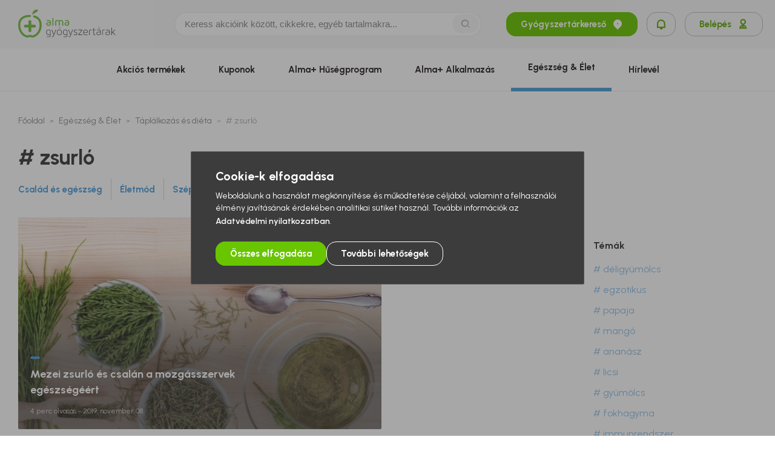

--- FILE ---
content_type: text/html; charset=UTF-8
request_url: https://almapatika.hu/magazin/taplalkozas-es-dieta/tema/zsurlo
body_size: 24624
content:
<!DOCTYPE html>
<html lang="hu">
<head>
    <link rel="icon" type="image/png" sizes="32x38" href="/favicon.png">
    <meta charset="UTF-8">
    <meta http-equiv="X-UA-Compatible" content="IE=edge">
    <meta name="viewport" content="width=device-width, initial-scale=1.0, maximum-scale=5.0" />
    <meta name="google-site-verification" content="ZXc1J9BYsestRk82Mzudt-MuGGYXE-5wLqOybQIZr1c" />
    <link rel="preconnect" href="https://fonts.googleapis.com">
    <link rel="preconnect" href="https://fonts.gstatic.com" crossorigin>
    <link href="https://fonts.googleapis.com/css2?family=Urbanist:ital,wght@0,100..900;1,100..900&display=swap" rel="stylesheet">


    
    <title>zsurló - Almapatikák</title>

    <meta name="author" content="author.content">
<meta property="og:site_name" content="Alma Gyógyszertárak">
<meta property="og:title" content="zsurló - Almapatikák">
<meta name="description" content="Alma Gyógyszertárak - Országos patika hálózat - több mint 260 Alma Gyógyszertár országszerte. Havonta megújuló akciók, betegségleírások, Élet és egészség magazin, gyógyszertár kereső.">
<meta property="og:description" content="Alma Gyógyszertárak - Országos patika hálózat - több mint 260 Alma Gyógyszertár országszerte. Havonta megújuló akciók, betegségleírások, Élet és egészség magazin, gyógyszertár kereső.">
<meta property="og:type" content="website">
<meta property="og:image" content="https://almapatika.hu/def_og_image.png">
<meta name="csrf-param" content="_csrf_17bf7b6c5f3919d434c1139bc1913170">
<meta name="csrf-token" content="ZHymUeYZxQ1D-FiVOqY7f85Ftz-jmNwHKA7H6BiBzbEtGMw9li-PdC-fFdhvi38clj_7ac3Ljk1wf6KkR-OI7g==">

<link href="/assets/45834eab/78149447/css/bootstrap-grid.min.css" rel="stylesheet">
<link href="/assets/45834eab/78149447/css/bootstrap-utilities.min.css" rel="stylesheet">
<link href="/assets/45834eab/78149447/css/swiper.min.css" rel="stylesheet">
<link href="/assets/406219fc/78149447/css/jquery-ui.min.css" rel="preload" as="style" onload="this.onload=null;this.rel=&#039;stylesheet&#039;">
<link href="/assets/8c3d0a81/78149447/css/style.css" rel="stylesheet">
<link href="/assets/8c3d0a81/78149447/css/add-to-calendar.css" rel="stylesheet">
    
    <script>
        var baseUrl = 'https://almapatika.hu',
            appAsset = '/assets/8c3d0a81/78149447',
            controller = 'blog',
            action = 'tag',
            signedIn = false,
            isTouchscreen = false,
            isReferralEnabled = true;
    </script>
</head>

<body class="blog tag  macintosh desktop">



<header class="header">
    <div class="header__top">
        <a href="/patika-kereso" class="pharmacy-finder-mobile-button d-md-none ">Gyógyszertárkereső<i class="ri-map-pin-2-fill"></i></a>
        <div class="container navbar-container-mobile">
            <div class="row align-items-center justify-content-between">
                <div class="header__logo-container col-lg-2">
                    <a href="/" class="header__logo" title="Alma Gyágyszertárak">
                        <svg xmlns="http://www.w3.org/2000/svg" viewBox="0 0 161 46.38866" width="161" height="48" class="alma-logo">
    <defs>
        <style>.a{fill:#72be44;}.b{fill:#58595b;}</style>
    </defs>
    <path class="a"
          d="M46.33267,23.70551a2.3996,2.3996,0,0,1,1.1444-2.11106,5.62177,5.62177,0,0,1,3.1499-.761,12.42521,12.42521,0,0,1,1.65634.10577,2.22119,2.22119,0,0,0-.62762-1.64873,2.85282,2.85282,0,0,0-1.88517-.50117,7.93113,7.93113,0,0,0-2.52292.45493V17.82094a7.66689,7.66689,0,0,1,2.7583-.49251,4.118,4.118,0,0,1,2.943.98438A3.72929,3.72929,0,0,1,53.98735,21.148v2.6251a2.96779,2.96779,0,0,1-.05911.58729,3.5511,3.5511,0,0,1-.27655.74711,2.53543,2.53543,0,0,1-.596.78826,3.03079,3.03079,0,0,1-1.12814.586,6.25555,6.25555,0,0,1-3.50626-.00739A3.31068,3.31068,0,0,1,47.282,25.8801a2.54523,2.54523,0,0,1-.61305-.80494,2.892,2.892,0,0,1-.27993-.77181,3.18865,3.18865,0,0,1-.05636-.59784m1.669-.01774c0,1.0302.72979,1.54086,2.18958,1.54086h.02618q2.063,0,2.06588-1.47922V22.27674a10.7862,10.7862,0,0,0-1.58287-.114,4.54163,4.54163,0,0,0-.76568.0665,6.831,6.831,0,0,0-.86426.20773,1.68341,1.68341,0,0,0-.76547.4695,1.11544,1.11544,0,0,0-.30336.7813"/>
    <rect class="a" x="56.48471" y="14.00185" width="1.66668" height="12.58674"/>
    <path class="a"
          d="M61.23555,26.58851V18.22113A8.35379,8.35379,0,0,1,65.02109,17.31a4.0538,4.0538,0,0,1,2.43531.688,8.9721,8.9721,0,0,1,3.345-.688,3.81724,3.81724,0,0,1,2.69518.89846,3.27927,3.27927,0,0,1,.96454,2.51638v5.86367H72.79252V20.60916a1.97665,1.97665,0,0,0-.38147-1.26769,1.86159,1.86159,0,0,0-1.5016-.48006,6.43327,6.43327,0,0,0-2.44818.5094,3.75765,3.75765,0,0,1,.21469,1.30252v5.91518H67.00527V20.629a1.81562,1.81562,0,0,0-.42453-1.26874,2.30422,2.30422,0,0,0-1.6823-.46465,7.5084,7.5084,0,0,0-1.99643.27929v7.41361Z"/>
    <path class="a"
          d="M76.59007,23.70551a2.40042,2.40042,0,0,1,1.1423-2.11106,5.63609,5.63609,0,0,1,3.15349-.761,12.37327,12.37327,0,0,1,1.65486.10577,2.23221,2.23221,0,0,0-.62868-1.64873,2.84235,2.84235,0,0,0-1.88327-.50117,7.93643,7.93643,0,0,0-2.52419.45493V17.82094a7.66463,7.66463,0,0,1,2.75789-.49251,4.118,4.118,0,0,1,2.94238.98438A3.71736,3.71736,0,0,1,84.24307,21.148v2.6251a2.90587,2.90587,0,0,1-.05848.58729,3.32518,3.32518,0,0,1-.27549.74711,2.51388,2.51388,0,0,1-.59722.78826,3.02682,3.02682,0,0,1-1.12646.586,6.24372,6.24372,0,0,1-3.50287-.00739,3.30955,3.30955,0,0,1-1.14419-.59426,2.5496,2.5496,0,0,1-.61136-.80494,2.93348,2.93348,0,0,1-.28225-.77181,3.49506,3.49506,0,0,1-.05468-.59784m1.6669-.01774c0,1.0302.73211,1.54086,2.1919,1.54086h.02724q2.06586,0,2.06461-1.47922V22.27674a10.8413,10.8413,0,0,0-1.58583-.114,4.54119,4.54119,0,0,0-.76272.0665,6.96513,6.96513,0,0,0-.86512.20773,1.69425,1.69425,0,0,0-.76567.4695,1.12487,1.12487,0,0,0-.30441.7813"/>
    <path class="a"
          d="M27.42735,5.84811c2.913-1.331,5.099-2.99938,5.54722-5.5812a7.802,7.802,0,0,0-8.053,2.67724,12.02191,12.02191,0,0,0-1.93521,6.02727,13.07468,13.07468,0,0,1,4.441-3.12331"/>
    <path class="a"
          d="M19.41915,17.46677a2.32887,2.32887,0,0,0-2.33314,2.331V25.067H11.81555a2.331,2.331,0,1,0,0,4.66205H17.086V35.001a2.33177,2.33177,0,0,0,4.66353,0V29.729h5.26793a2.331,2.331,0,1,0,0-4.66205H21.74954V19.7978a2.32735,2.32735,0,0,0-2.33039-2.331"/>
    <path class="a"
          d="M26.89505,9.66328a1.7497,1.7497,0,0,0-.9086,3.37938c6.2065,1.67343,9.3488,5.8284,9.3488,12.35916,0,8.93441-4.80666,15.94923-11.97875,17.48186a5.98519,5.98519,0,0,1-.80178-.292,8.21214,8.21214,0,0,0-3.10241-.78827,8.91119,8.91119,0,0,0-3.39246.71522,5.36446,5.36446,0,0,1-.91662.29069c-6.965-1.66646-11.64141-8.657-11.64141-17.40754,0-10.86538,8.65363-13.14469,15.91566-13.14469a1.7488,1.7488,0,0,0,0-3.49759C7.07858,8.75954,0,14.82481,0,25.40182c0,10.41637,5.77205,18.781,14.36383,20.81669a4.878,4.878,0,0,0,2.93014-.4277,5.4808,5.4808,0,0,1,2.09163-.48934,4.98375,4.98375,0,0,1,1.82015.51446,5.67283,5.67283,0,0,0,2.17017.57273,3.15233,3.15233,0,0,0,.62191-.06418C32.8725,44.476,38.83559,36.069,38.83559,25.40182c0-8.0733-4.23963-13.66359-11.94054-15.73854"/>
    <path class="svg-path b"
          d="M50.155,33.101a4.43617,4.43617,0,0,1,1.88348.327,2.89857,2.89857,0,0,1,1.03737.77138,2.12352,2.12352,0,0,1,.44586.88981,3.68125,3.68125,0,0,1,.0912.68081v6.77184a4.045,4.045,0,0,1-.14588,1.06207,2.17825,2.17825,0,0,1-.56429.962,3.09455,3.09455,0,0,1-1.16551.69918,5.79291,5.79291,0,0,1-1.94808.27212,10.27168,10.27168,0,0,1-1.35635-.08149,8.66285,8.66285,0,0,1-1.0834-.209v-.85308q.43574.10862,1.02577.19949a8.55684,8.55684,0,0,0,1.29808.09078,5.59611,5.59611,0,0,0,1.5795-.182,2.28936,2.28936,0,0,0,.91683-.4828,1.49522,1.49522,0,0,0,.42643-.68272,2.775,2.775,0,0,0,.10914-.76483V41.46074a6.83239,6.83239,0,0,1-2.45093.4638,5.88476,5.88476,0,0,1-1.36184-.16361,3.073,3.073,0,0,1-1.26157-.63543,3.413,3.413,0,0,1-.935-1.316,5.64673,5.64673,0,0,1-.36332-2.206,5.9399,5.9399,0,0,1,.39139-2.35995,3.55385,3.55385,0,0,1,.97383-1.36184,3.07156,3.07156,0,0,1,1.24679-.62635A5.39172,5.39172,0,0,1,50.155,33.101m2.55015,2.64178a1.70635,1.70635,0,0,0-.1273-.64113,1.45255,1.45255,0,0,0-.42643-.56893,2.3706,2.3706,0,0,0-.78974-.41566,3.9063,3.9063,0,0,0-1.21639-.16256,4.30276,4.30276,0,0,0-.96244.11717,2.17436,2.17436,0,0,0-.94384.49694,2.75362,2.75362,0,0,0-.71713,1.10155,5.44461,5.44461,0,0,0-.28141,1.93309,5.04547,5.04547,0,0,0,.27233,1.82437,2.59174,2.59174,0,0,0,.699,1.04772,2.19859,2.19859,0,0,0,.962.47837,5.02858,5.02858,0,0,0,1.08044.11737,6.05656,6.05656,0,0,0,2.45093-.524Zm6.28144,5.14692q-.72609-1.924-1.4524-3.81257-.7261-1.88823-1.43426-3.81277h-.98015l3.43109,8.79148q-.19981.398-.381.86089a5.09492,5.09492,0,0,1-.42686.85181,2.445,2.445,0,0,1-.59.65274,1.36665,1.36665,0,0,1-.85329.26262,2.17276,2.17276,0,0,1-.381-.04011,1.64433,1.64433,0,0,1-.36332-.10513V45.374a3.413,3.413,0,0,0,.36332.10893,1.93811,1.93811,0,0,0,.47182.05446,2.57207,2.57207,0,0,0,.69918-.09985,2.11207,2.11207,0,0,0,.70784-.37239,3.2937,3.2937,0,0,0,.681-.74415,5.55172,5.55172,0,0,0,.59912-1.19823l3.68548-9.85841h-.96243Zm9.03217-7.7887a5.76108,5.76108,0,0,1,1.44629.19063,3.33059,3.33059,0,0,1,1.32827.69011,3.67241,3.67241,0,0,1,.97362,1.38865,5.84549,5.84549,0,0,1,.3821,2.28754,5.8419,5.8419,0,0,1-.3821,2.28754,3.7561,3.7561,0,0,1-.97362,1.39815,3.17478,3.17478,0,0,1-1.32827.68989,5.859,5.859,0,0,1-2.89278,0,3.17927,3.17927,0,0,1-1.32849-.68989,3.76045,3.76045,0,0,1-.9732-1.39815,5.8419,5.8419,0,0,1-.3821-2.28754,5.84549,5.84549,0,0,1,.3821-2.28754,3.67657,3.67657,0,0,1,.9732-1.38865,3.33552,3.33552,0,0,1,1.32849-.69011,5.76249,5.76249,0,0,1,1.44649-.19063m0,8.26077a4.3529,4.3529,0,0,0,1.32173-.18957,2.38033,2.38033,0,0,0,1.01373-.623,2.97046,2.97046,0,0,0,.65147-1.14757,6.56375,6.56375,0,0,0,0-3.487,2.9679,2.9679,0,0,0-.65147-1.14736,2.37829,2.37829,0,0,0-1.01373-.623,4.346,4.346,0,0,0-1.32173-.18979,4.258,4.258,0,0,0-1.31265.18979,2.45283,2.45283,0,0,0-1.01373.623,2.90673,2.90673,0,0,0-.66076,1.14736,6.575,6.575,0,0,0,0,3.487,2.9092,2.9092,0,0,0,.66076,1.14757,2.455,2.455,0,0,0,1.01373.623,4.26479,4.26479,0,0,0,1.31265.18957m1.83768-12.1278-1.74669,2.48746h-.69159l1.41926-2.48746Zm7.98491,3.867a4.43787,4.43787,0,0,1,1.88369.327,2.90039,2.90039,0,0,1,1.03738.77138,2.12859,2.12859,0,0,1,.44585.88981,3.69456,3.69456,0,0,1,.091.68081v6.77184a4.03625,4.03625,0,0,1-.14588,1.06207,2.17832,2.17832,0,0,1-.56428.962,3.093,3.093,0,0,1-1.16552.69918,5.79206,5.79206,0,0,1-1.94808.27212,10.27179,10.27179,0,0,1-1.35635-.08149,8.66285,8.66285,0,0,1-1.0834-.209v-.85308q.43574.10862,1.02577.19949a8.55684,8.55684,0,0,0,1.29808.09078,5.59408,5.59408,0,0,0,1.5795-.182,2.28936,2.28936,0,0,0,.91683-.4828,1.49576,1.49576,0,0,0,.42664-.68272,2.78263,2.78263,0,0,0,.10894-.76483V41.46074a6.83248,6.83248,0,0,1-2.45094.4638,5.88476,5.88476,0,0,1-1.36184-.16361,3.073,3.073,0,0,1-1.26157-.63543,3.413,3.413,0,0,1-.935-1.316,5.64673,5.64673,0,0,1-.36332-2.206,5.9399,5.9399,0,0,1,.39139-2.35995,3.55385,3.55385,0,0,1,.97383-1.36184,3.07156,3.07156,0,0,1,1.24679-.62635,5.39172,5.39172,0,0,1,1.21048-.15432m2.55016,2.64178a1.70627,1.70627,0,0,0-.12709-.64113,1.45531,1.45531,0,0,0-.42665-.56893A2.36852,2.36852,0,0,0,79.048,34.117a3.90534,3.90534,0,0,0-1.21639-.16256,4.30261,4.30261,0,0,0-.96243.11717,2.17439,2.17439,0,0,0-.94385.49694,2.75362,2.75362,0,0,0-.71713,1.10155,5.44464,5.44464,0,0,0-.2814,1.93309,5.04549,5.04549,0,0,0,.27232,1.82437,2.59166,2.59166,0,0,0,.699,1.04772,2.19851,2.19851,0,0,0,.962.47837,5.02865,5.02865,0,0,0,1.08044.11737,6.05664,6.05664,0,0,0,2.45094-.524Zm6.28165,5.14692q-.72673-1.924-1.45241-3.81257-.72642-1.88823-1.43425-3.81277h-.98037l3.43109,8.79148q-.20011.398-.381.86089a5.09492,5.09492,0,0,1-.42686.85181,2.44485,2.44485,0,0,1-.59.65274,1.36665,1.36665,0,0,1-.85329.26262,2.173,2.173,0,0,1-.381-.04011,1.6387,1.6387,0,0,1-.3631-.10513V45.374a3.39238,3.39238,0,0,0,.3631.10893,1.93991,1.93991,0,0,0,.472.05446,2.57162,2.57162,0,0,0,.699-.09985,2.11283,2.11283,0,0,0,.70805-.37239,3.29806,3.29806,0,0,0,.68082-.74415,5.56133,5.56133,0,0,0,.59911-1.19823l3.68527-9.85841h-.962Zm6.10019-5.35225a1.45768,1.45768,0,0,1,.17226-.73675,1.40037,1.40037,0,0,1,.47224-.49146,2.04308,2.04308,0,0,1,.69876-.273,4.15663,4.15663,0,0,1,.83492-.08169,4.38523,4.38523,0,0,1,1.28944.17817,6.77607,6.77607,0,0,1,.9981.38464v-.88982a8.54929,8.54929,0,0,0-1.07072-.36331,4.96834,4.96834,0,0,0-1.30738-.16318,4.01164,4.01164,0,0,0-1.37071.20857,2.75339,2.75339,0,0,0-.935.54465,1.98687,1.98687,0,0,0-.52649.78109,2.63611,2.63611,0,0,0-.1634.91641,1.77939,1.77939,0,0,0,.37239,1.20773,2.70182,2.70182,0,0,0,.9257.68082,6.47007,6.47007,0,0,0,1.198.40807,10.09193,10.09193,0,0,1,1.19823.36331,2.71669,2.71669,0,0,1,.92612.5628,1.32535,1.32535,0,0,1,.37239,1.00761,1.25754,1.25754,0,0,1-.65357,1.16193,3.28407,3.28407,0,0,1-1.67027.38146,5.34029,5.34029,0,0,1-1.44354-.19083,6.74891,6.74891,0,0,1-1.27994-.49948v.94427a7.31916,7.31916,0,0,0,1.20732.445,5.7783,5.7783,0,0,0,1.55247.19042,3.60963,3.60963,0,0,0,2.39625-.6825,2.45269,2.45269,0,0,0,.42686-3.11085,2.71376,2.71376,0,0,0-.92612-.79165,5.44519,5.44519,0,0,0-1.19824-.45514q-.6444-.1634-1.19823-.34558a3.02135,3.02135,0,0,1-.9259-.47288.97971.97971,0,0,1-.372-.81888m13.14418,5.73327h-5.39185l5.31922-7.22551v-.78088h-6.2635v.81719h5.156q-1.34391,1.8154-2.65972,3.59471-1.31634,1.7793-2.64136,3.59449v.799h6.48116Zm5.3824-8.15152a3.73766,3.73766,0,0,1,1.585.29977,3.23941,3.23941,0,0,1,1.05954.7623,3.65735,3.65735,0,0,1,.65232,1.0169,5.8916,5.8916,0,0,1,.34388,1.06207,5.64127,5.64127,0,0,1,.12709.90754c.01183.26621.01795.44818.01795.54465q0,.30906-.00908.38126c-.00613.04877-.00887.079-.00887.09077H108.2957a2.13473,2.13473,0,0,0,.16382.78511,2.49538,2.49538,0,0,0,1.03653,1.83514,3.86264,3.86264,0,0,0,2.12836.53895,7.58428,7.58428,0,0,0,1.573-.15918,4.34193,4.34193,0,0,0,1.30082-.47667v.92612a5.4772,5.4772,0,0,1-1.39688.42685,8.96763,8.96763,0,0,1-1.54127.13595,5.98,5.98,0,0,1-1.48766-.19041,3.44408,3.44408,0,0,1-1.342-.68082,3.51843,3.51843,0,0,1-.97067-1.33461,5.3712,5.3712,0,0,1-.37175-2.15158q0-.34422.04517-.83493a5.88745,5.88745,0,0,1,.19021-1.01668,5.0215,5.0215,0,0,1,.4163-1.03484,3.54655,3.54655,0,0,1,.70636-.91662,3.39325,3.39325,0,0,1,1.06017-.66266,3.9555,3.9555,0,0,1,1.49378-.25438m-.054.8535a2.59735,2.59735,0,0,0-2.15814.89846,4.24544,4.24544,0,0,0-.79207,2.51469h5.88224c0-.10935-.02111-.3479-.064-.71733a3.6973,3.6973,0,0,0-.346-1.15285,3.02881,3.02881,0,0,0-.874-1.07136,2.5798,2.5798,0,0,0-1.64808-.47161m8.38773.21811a10.75424,10.75424,0,0,1,1.87883-.21807v-.8535a9.6221,9.6221,0,0,0-1.42539.09965q-.66213.10038-1.20709.23643a9.51315,9.51315,0,0,0-.94217.28119q-.39771.14535-.58265.21808v8.1151h.90754V34.5182q.52629-.14535,1.37093-.32743m7.01678,7.15287a2.54322,2.54322,0,0,1-.581-.06354,1.21029,1.21029,0,0,1-.4811-.22631,1.077,1.077,0,0,1-.327-.44374,1.91541,1.91541,0,0,1-.118-.73338V34.06346h2.54192v-.799h-2.54192V30.77718h-.90755v2.48724h-1.41609v.799h1.41609v5.86387a2.601,2.601,0,0,0,.26326,1.27994,1.78222,1.78222,0,0,0,.63522.681,1.94558,1.94558,0,0,0,.76251.263,5.79523,5.79523,0,0,0,.64471.04539,4.19,4.19,0,0,0,.62636-.04539,4.53846,4.53846,0,0,0,.55372-.1178V41.18a2.936,2.936,0,0,1-.49926.12287,3.73935,3.73935,0,0,1-.57188.04074m6.08212-8.22452a3.27067,3.27067,0,0,1,3.75788,3.68569v2.68674a2.31582,2.31582,0,0,1-.40047,1.43446,2.82591,2.82591,0,0,1-.96432.81677,3.59291,3.59291,0,0,1-1.17438.37239,7.99433,7.99433,0,0,1-1.0283.08148,7.62918,7.62918,0,0,1-1.0646-.091,3.96208,3.96208,0,0,1-1.21048-.38231,2.78369,2.78369,0,0,1-.992-.8383,2.34084,2.34084,0,0,1-.40912-1.43848,2.43987,2.43987,0,0,1,.254-1.16572,2.52966,2.52966,0,0,1,.65358-.79228,3.21406,3.21406,0,0,1,.88982-.50095,6.04454,6.04454,0,0,1,.96179-.27338,6.118,6.118,0,0,1,.86257-.10936q.39045-.018.59-.01815a10.22924,10.22924,0,0,1,1.38865.07262q.49906.07283.71756.10914a2.793,2.793,0,0,0-.69687-2.07474,3.03778,3.03778,0,0,0-2.19845-.68483,6.76631,6.76631,0,0,0-1.52882.15432q-.66056.15453-.96813.24488V33.5369a9.22748,9.22748,0,0,1,1.14377-.29069,7.43061,7.43061,0,0,1,1.41631-.12709m2.85034,4.4843q-.18144-.03578-.7509-.09964a13.81158,13.81158,0,0,0-1.47479-.06354,8.57447,8.57447,0,0,0-.96813.06354,3.63588,3.63588,0,0,0-1.0494.28119,2.32883,2.32883,0,0,0-.84146.61728,1.55723,1.55723,0,0,0-.3439,1.053,1.61356,1.61356,0,0,0,.28035.98058,1.92446,1.92446,0,0,0,.69686.58983,2.95978,2.95978,0,0,0,.89551.28162,6.01409,6.01409,0,0,0,.8955.07262,5.7327,5.7327,0,0,0,.86871-.07262,2.90708,2.90708,0,0,0,.86891-.27254,1.769,1.769,0,0,0,.66012-.57188,1.65,1.65,0,0,0,.26262-.9713Zm-.80325-8.36949-1.74733,2.50561h-.69158l1.41969-2.50561Zm6.38594,4.95684a10.75447,10.75447,0,0,1,1.87883-.21807v-.8535a9.61625,9.61625,0,0,0-1.425.09965q-.66277.10038-1.20711.23643a9.52444,9.52444,0,0,0-.94257.28119q-.39711.14535-.58266.21808v8.1151h.908V34.5182q.52629-.14535,1.3705-.32743m6.5088-1.07154a3.27043,3.27043,0,0,1,3.75788,3.68569v2.68652a2.31548,2.31548,0,0,1-.40046,1.43447,2.82416,2.82416,0,0,1-.96433.81676,3.59086,3.59086,0,0,1-1.17438.37239,7.95452,7.95452,0,0,1-1.0283.0817,7.63361,7.63361,0,0,1-1.0646-.0912,3.96136,3.96136,0,0,1-1.21048-.3821,2.78742,2.78742,0,0,1-.992-.8383,2.34144,2.34144,0,0,1-.40912-1.43868,2.44143,2.44143,0,0,1,.254-1.16551,2.53276,2.53276,0,0,1,.65358-.7925,3.21432,3.21432,0,0,1,.88982-.50095,6.19553,6.19553,0,0,1,1.82457-.38252q.39013-.018.58983-.01816a10.27611,10.27611,0,0,1,1.38887.07241q.499.07315.71733.10936a2.79187,2.79187,0,0,0-.69685-2.07475,3.03788,3.03788,0,0,0-2.19846-.68483,6.7798,6.7798,0,0,0-1.52882.15411q-.66055.15453-.96813.24488v-.87123a9.31465,9.31465,0,0,1,1.14376-.29069,7.4508,7.4508,0,0,1,1.41632-.12687m2.85035,4.4843q-.18114-.03579-.75091-.09986a13.814,13.814,0,0,0-1.47479-.06333,8.57224,8.57224,0,0,0-.96812.06333,3.65146,3.65146,0,0,0-1.04941.2812,2.33139,2.33139,0,0,0-.84147.61727,1.55762,1.55762,0,0,0-.34389,1.053,1.61455,1.61455,0,0,0,.28035.98059,1.92682,1.92682,0,0,0,.69685.59,2.97545,2.97545,0,0,0,.89551.28161,6.04128,6.04128,0,0,0,.89551.07262,5.76345,5.76345,0,0,0,.86892-.07262,2.914,2.914,0,0,0,.8687-.27253,1.76765,1.76765,0,0,0,.66013-.57189,1.65073,1.65073,0,0,0,.26262-.97151Zm6.22719-.34512,3.7579-3.99412h-1.2164l-4.39353,4.70238V29.8693h-.90753V42.06971h.90753V39.23752l1.25291-1.34326,3.649,4.17545H161Z"/>
</svg>
                    </a>
                </div>

                <div class="searchbar-wrapper col-11 col-lg-5 mr-0 mr-md-5 mr-xl-0 pr-4 pr-md-5 pr-xl-0">
                    <div class="searchbar">
                        <form autocomplete="off" action="/kereses">
                            <div class="searchbar__inner search-input-wrapper d-flex align-items-center">
                                <input value="" name="q" id="mainSearch" class="searchbar__input" type="text" placeholder="Keress akcióink között, cikkekre, egyéb tartalmakra...">
                                <button class="searchbar__button d-lg-block d-none" type="submit" title="Keresés">
                                    <i class="ri ri-search-2-line"></i>
                                </button>
                                <button class="searchbar__button d-lg-none d-block" type="button" title="Keresés">
                                    <i class="ri ri-search-2-line"></i>
                                </button>
                            </div>
                        </form>
                    </div>
                    <button data-action="open-login-modal" class="button d-lg-none d-flex button-secondary w-auto px-4" title="Értesítések">
                        <i class="m-0 ri-notification-line"></i>
                                            </button>
                </div>
                <div class="header__button-container col-1 col-lg-3 offset-lg-1 offset-xl-0 col-xl-4 pr-xl-0">
                    <a title="Gyógyszertárkereső" href="/patika-kereso" class="button d-none d-md-flex button-primary search_button mr-4">
                        Gyógyszertárkereső
                        <i class="ri-map-pin-2-fill"></i>
                    </a>
                    <button title="Értesítések" data-action="open-login-modal" class="button d-md-flex button-secondary mr-4 px-4">
                        <i class="m-0 ri-notification-line"></i>
                                            </button>
                                            <button data-action="open-login-modal" class="button d-md-flex button-secondary" title="Belépés">
                            Belépés
                            <i class="ri-user-2-line"></i>
                        </button>
                                        <button class="dark-mode-button d-none">
                        <img loading="lazy" class="dark-mode-button__element dark-mode-button__element--moon" src="/assets/8c3d0a81/78149447/images/moon_dark-mode_btn.svg" alt="dark-mood-button">
                        <img loading="lazy" class="dark-mode-button__element dark-mode-button__element--sun" src="/assets/8c3d0a81/78149447/images/sun_dark-mode_btn.svg" alt="dark-mood-button">
                    </button>
                </div>
                <div class="d-lg-none position-relative">
                    <button id="dropdown_ham-button_navbar" title="Hamburger menü">
                        <span class="bar1"></span>
                        <span class="bar2"></span>
                        <span class="bar3"></span>
                    </button>
                </div>
            </div>
        </div>
    </div>
    <nav class="header__navigation" id="navigation">
        <div class="container subheader-container">
                        <nav class="main-nav">
                <ul>
                    <li>
                        <a href="/patika-kereso" class="button button-primary d-lg-none search-button--mobile mt-0 mb-0">
                            Gyógyszertárkereső
                            <i class="ri-map-pin-2-fill"></i>
                        </a>
                    </li>
                    <li class="d-lg-none pt-0">
                                                    <button data-action="open-login-modal" class="button d-md-flex button-secondary">
                                Belépés
                                <i class="ri-user-2-line"></i>
                            </button>
                                            </li>
                    <li class="list-inline-item lvl-1">
                        <a class="main-nav__link main-nav__link--orange" href="/akcios-termekek">Akciós
                            termékek</a>
                    </li>
                    <li class="list-inline-item lvl-1">
                        <a class="main-nav__link main-nav__link--green" href="/kuponok">Kuponok</a>
                    </li>
                                        <li class="list-inline-item lvl-1">
                        <a class="main-nav__link main-nav__link--green" href="/huseg">Alma+
                            Hűségprogram</a>
                    </li>
                    <li class="list-inline-item lvl-1">
                        <a class="main-nav__link main-nav__link--green" href="/app">Alma+ Alkalmazás</a>
                    </li>
                                        <li class="list-inline-item lvl-1">
                        <a class="main-nav__link main-nav__link--blue active" href="/magazin">Egészség &
                            Élet</a>
                    </li>
                    <!-- <li class="list-inline-item lvl-1">
                        <a class="main-nav__link main-nav__link--purple" href="/betegseglexikon">Betegséglexikon</a>
                    </li> -->
                    <li class="list-inline-item lvl-1 d-none">
                        <a class="main-nav__link main-nav__link--green" href="/egeszseg-coach">Egészségprogramok</a>
                    </li>
                                            <li class="list-inline-item lvl-1">
                            <a class="main-nav__link main-nav__link--green" href="/hirlevel">Hírlevél</a>
                        </li>
                                                        </ul>
                <p class="nav-mobile-disclaimer">Alma Gyógyszertárak 2026 <br> © Minden Jog Fenntartva. Design by MelkwegDigital</p>
            </nav>
        </div>
    </nav>
</header>
<div class="base-modal-wrapper log-in-alert-modal-wrapper">
    <div class="base-modal">
        <span class="base-modal__title">Lorem ipsum dolor sit amet.</span>
        <span class="base-modal__subtitle">Lorem ipsum dolor sit amet, consectetur adipisicing elit. Asperiores harum iure, iusto quam rem vel?</span>
        <button class="base-modal__close-btn login-modal__close-btn" data-action="close-modal">
            <i class="ri-close-line"></i>
        </button>
    </div>
    <div class="base-modal-overlay" data-action="close-modal"></div>
</div>

<div class="base-modal-wrapper app-qr-code-modal-wrapper">
    <div class="base-modal">
        <span class="base-modal__title">Alma+ alkalmazás</span>
        <span class="base-modal__subtitle">Töltsd le te is és próbáld ki<br>azonnali kedvezményeinket!</span>
        <div class="base-modal__image-wrapper mb-4 mt-4 mt-lg-5">
            <img src="/assets/8c3d0a81/78149447/images/loyalty-page/loyalty-app-qr-code--rounded-corners.png" alt="App qr code">
        </div>
        <div class="base-modal__application-badges">
            <a href="https://play.google.com/store/apps/details?id=hu.almapatika.alma_patikak" target="_blank" data-action-track="google-play">
                <img class="loyalty-hero__application-badge"
                     src="/assets/8c3d0a81/78149447/images/badges/googla-play.png" alt="Google play">
            </a>
            <a target="_blank" href="https://apps.apple.com/us/app/alma/id6449091902">
                <img class="loyalty-hero__application-badge"
                     src="/assets/8c3d0a81/78149447/images/badges/app-store.png" alt="App store" data-action-track="app-store">
            </a>
        </div>
        <button class="base-modal__close-btn login-modal__close-btn" data-action="close-modal">
            <i class="ri-close-line"></i>
        </button>
    </div>
    <div class="base-modal-overlay" data-action="close-modal"></div>
</div>

<main>
    <section class="blog-categories-section">
    <div class="container">
        <div class="row">
            <div class="col-12">
                <ul class="breadcrumb">
                    <li><a class="breadcrumb-item" href="/">Főoldal</a></li>
                    <li><a class="breadcrumb-item" href="/magazin">Egészség & Élet</a></li>
                    <li><a class="breadcrumb-item" href="/magazin/taplalkozas-es-dieta">Táplálkozás és diéta</a></li>
                    <li><a class="breadcrumb-item" ># zsurló</a></li>
                </ul>
                <h1 class="section-title text-left section-title__homepage mt-2 mt-md-5 mb-2 pl-0"># zsurló</h1>
                <div class="blog-headings-menu d-md-none">
                    <div class="container">
                        <div class="row blog-headings-header">
                            <div class="col-6">
                                <h2 class="headings-title">
                                    Egészség & Élet
                                </h2>
                            </div>
                            <div class="col-6">
                                <button class="headings-title-menu-button headings-hide-off-button">
                                    Rovatok <i class="ri-arrow-down-s-line"></i>
                                </button>
                            </div>
                        </div>
                    </div>
                    <div class="headings-list-dropdown mobile-hidden">
                        <ul class="blog-headings-list">
                                                                    <li class="headings-list-item"><a class="headings-list-item-link" href="/magazin/csalad-es-egeszseg">Család és egészség</a></li>
                                                                            <li class="headings-list-item"><a class="headings-list-item-link" href="/magazin/eletmod">Életmód</a></li>
                                                                            <li class="headings-list-item"><a class="headings-list-item-link" href="/magazin/szepseg-es-testapolas">Szépség és testápolás</a></li>
                                                                            <li class="headings-list-item"><a class="headings-list-item-link" href="/magazin/hazikedvencek">Házikedvencek</a></li>
                                                                            <li class="headings-list-item"><a class="headings-list-item-link" href="/magazin/covid">Covid</a></li>
                                                            </ul>
                    </div>
                </div>
                <div class="blog-categories-nav justify-content-start mt-6">
                                                    <a class="blog-categories-nav__item pl-0" href="/magazin/csalad-es-egeszseg">Család és egészség</a>
                                                                <a class="blog-categories-nav__item " href="/magazin/eletmod">Életmód</a>
                                                                <a class="blog-categories-nav__item " href="/magazin/szepseg-es-testapolas">Szépség és testápolás</a>
                                                                <a class="blog-categories-nav__item " href="/magazin/hazikedvencek">Házikedvencek</a>
                                                                <a class="blog-categories-nav__item " href="/magazin/covid">Covid</a>
                                                </div>
            </div>
            <div class="col-lg-9 col-md-9 col-12">
                <div class="row position-relative">
                                                <div class="col-lg-8 col-md-6 col-12 blog-article-card-wrapper">
                                
<a href="/magazin/taplalkozas-es-dieta/gyogynovenyek/mezei-zsurlo-es-csalan-a-mozgasszervek-egeszsegeert" class="blog-article-card">
    <img loading="lazy" class="article-bg-img article-bg-img--double" src="/uploads/cover/R2V0dHlJbWFnZXMtNjg4NDU4ODQ4_w1040_h420_ojpg.webp" alt=" Mezei zsurló és csalán a mozgásszervek egészségéért">
    <div class="blog-article-top-items">
        <div class="blog-article-dark-overlay"></div>
        <div class="blog-article-text-wrapper">
            <div class="article-card-text article-card-text--half">
                <div class="article-card-headline">
                    <div class="article-title-wrapper">
                        <div class="article-label">
                                                    </div>
                        <h3 class="article-title">
                            Mezei zsurló és csalán a mozgásszervek egészségéért                        </h3>
                    </div>
                </div>
                <p class="article-details">
                     4 perc olvasás - 2019. november 08.                </p>
                            </div>
        </div>
    </div>
    </a>

                            </div>
                            
                </div>
                <div class="container">

                </div>

            </div>
            <div class="col-lg-3 col-md-3 col-12">
                <div class="sidebar-wrapper">
                                            <div class="multipurpose-sidebar multipurpose-sidebar--transparent mt-4">
                            <div class="multipurpose-sidebar-wrapper multipurpose-sidebar-wrapper--transparent">
                                <h3 class="multipurpose-sidebar-title">Témák</h3>
                                <ul class="multipurpose-sidebar-list">
                                                                            <li class="multipurpose-sidebar-list-item"><a class="sidebar-links-w-hashtag" href="/magazin/taplalkozas-es-dieta/tema/deligyumolcs"># déligyümölcs</a></li>
                                                                            <li class="multipurpose-sidebar-list-item"><a class="sidebar-links-w-hashtag" href="/magazin/taplalkozas-es-dieta/tema/egzotikus"># egzotikus</a></li>
                                                                            <li class="multipurpose-sidebar-list-item"><a class="sidebar-links-w-hashtag" href="/magazin/taplalkozas-es-dieta/tema/papaja"># papaja</a></li>
                                                                            <li class="multipurpose-sidebar-list-item"><a class="sidebar-links-w-hashtag" href="/magazin/taplalkozas-es-dieta/tema/mango"># mangó</a></li>
                                                                            <li class="multipurpose-sidebar-list-item"><a class="sidebar-links-w-hashtag" href="/magazin/taplalkozas-es-dieta/tema/ananasz"># ananász</a></li>
                                                                            <li class="multipurpose-sidebar-list-item"><a class="sidebar-links-w-hashtag" href="/magazin/taplalkozas-es-dieta/tema/licsi"># licsi</a></li>
                                                                            <li class="multipurpose-sidebar-list-item"><a class="sidebar-links-w-hashtag" href="/magazin/taplalkozas-es-dieta/tema/gyumolcs"># gyümölcs</a></li>
                                                                            <li class="multipurpose-sidebar-list-item"><a class="sidebar-links-w-hashtag" href="/magazin/taplalkozas-es-dieta/tema/fokhagyma"># fokhagyma</a></li>
                                                                            <li class="multipurpose-sidebar-list-item"><a class="sidebar-links-w-hashtag" href="/magazin/taplalkozas-es-dieta/tema/immunrendszer"># immunrendszer</a></li>
                                                                            <li class="multipurpose-sidebar-list-item"><a class="sidebar-links-w-hashtag" href="/magazin/taplalkozas-es-dieta/tema/immunerosites"># immunerősítés</a></li>
                                                                            <li class="multipurpose-sidebar-list-item"><a class="sidebar-links-w-hashtag" href="/magazin/taplalkozas-es-dieta/tema/egeszseges-taplalkozas"># egészséges táplálkozás</a></li>
                                                                            <li class="multipurpose-sidebar-list-item"><a class="sidebar-links-w-hashtag" href="/magazin/taplalkozas-es-dieta/tema/csipkebogyo"># csipkebogyó</a></li>
                                                                            <li class="multipurpose-sidebar-list-item"><a class="sidebar-links-w-hashtag" href="/magazin/taplalkozas-es-dieta/tema/echinacea"># echinacea</a></li>
                                                                            <li class="multipurpose-sidebar-list-item"><a class="sidebar-links-w-hashtag" href="/magazin/taplalkozas-es-dieta/tema/aloe-vera"># aloe vera</a></li>
                                                                            <li class="multipurpose-sidebar-list-item"><a class="sidebar-links-w-hashtag" href="/magazin/taplalkozas-es-dieta/tema/torma"># torma</a></li>
                                                                            <li class="multipurpose-sidebar-list-item"><a class="sidebar-links-w-hashtag" href="/magazin/taplalkozas-es-dieta/tema/bodza"># bodza</a></li>
                                                                            <li class="multipurpose-sidebar-list-item"><a class="sidebar-links-w-hashtag" href="/magazin/taplalkozas-es-dieta/tema/gyogytea"># gyógytea</a></li>
                                                                            <li class="multipurpose-sidebar-list-item"><a class="sidebar-links-w-hashtag" href="/magazin/taplalkozas-es-dieta/tema/zoldsegek"># zöldségek</a></li>
                                                                            <li class="multipurpose-sidebar-list-item"><a class="sidebar-links-w-hashtag" href="/magazin/taplalkozas-es-dieta/tema/gyumolcsok"># gyümölcsök</a></li>
                                                                            <li class="multipurpose-sidebar-list-item"><a class="sidebar-links-w-hashtag" href="/magazin/taplalkozas-es-dieta/tema/probiotikumok"># probiotikumok</a></li>
                                                                            <li class="multipurpose-sidebar-list-item"><a class="sidebar-links-w-hashtag" href="/magazin/taplalkozas-es-dieta/tema/soreleszto"># sörélesztő</a></li>
                                                                            <li class="multipurpose-sidebar-list-item"><a class="sidebar-links-w-hashtag" href="/magazin/taplalkozas-es-dieta/tema/superfood"># superfood</a></li>
                                                                            <li class="multipurpose-sidebar-list-item"><a class="sidebar-links-w-hashtag" href="/magazin/taplalkozas-es-dieta/tema/vegan"># vegán</a></li>
                                                                            <li class="multipurpose-sidebar-list-item"><a class="sidebar-links-w-hashtag" href="/magazin/taplalkozas-es-dieta/tema/vitaminok"># vitaminok</a></li>
                                                                            <li class="multipurpose-sidebar-list-item"><a class="sidebar-links-w-hashtag" href="/magazin/taplalkozas-es-dieta/tema/asvanyi-anyag"># ásványi anyag</a></li>
                                                                            <li class="multipurpose-sidebar-list-item"><a class="sidebar-links-w-hashtag" href="/magazin/taplalkozas-es-dieta/tema/banan"># banán</a></li>
                                                                            <li class="multipurpose-sidebar-list-item"><a class="sidebar-links-w-hashtag" href="/magazin/taplalkozas-es-dieta/tema/smoothie"># smoothie</a></li>
                                                                            <li class="multipurpose-sidebar-list-item"><a class="sidebar-links-w-hashtag" href="/magazin/taplalkozas-es-dieta/tema/zabpehely"># zabpehely</a></li>
                                                                            <li class="multipurpose-sidebar-list-item"><a class="sidebar-links-w-hashtag" href="/magazin/taplalkozas-es-dieta/tema/antioxidans"># antioxidáns</a></li>
                                                                            <li class="multipurpose-sidebar-list-item"><a class="sidebar-links-w-hashtag" href="/magazin/taplalkozas-es-dieta/tema/sutotok"># sütőtök</a></li>
                                                                            <li class="multipurpose-sidebar-list-item"><a class="sidebar-links-w-hashtag" href="/magazin/taplalkozas-es-dieta/tema/verszegenyseg"># vérszegénység</a></li>
                                                                            <li class="multipurpose-sidebar-list-item"><a class="sidebar-links-w-hashtag" href="/magazin/taplalkozas-es-dieta/tema/cekla"># cékla</a></li>
                                                                            <li class="multipurpose-sidebar-list-item"><a class="sidebar-links-w-hashtag" href="/magazin/taplalkozas-es-dieta/tema/vas"># vas</a></li>
                                                                            <li class="multipurpose-sidebar-list-item"><a class="sidebar-links-w-hashtag" href="/magazin/taplalkozas-es-dieta/tema/rostok"># rostok</a></li>
                                                                            <li class="multipurpose-sidebar-list-item"><a class="sidebar-links-w-hashtag" href="/magazin/taplalkozas-es-dieta/tema/stressz"># stressz</a></li>
                                                                            <li class="multipurpose-sidebar-list-item"><a class="sidebar-links-w-hashtag" href="/magazin/taplalkozas-es-dieta/tema/szabad-gyok"># szabad gyök</a></li>
                                                                            <li class="multipurpose-sidebar-list-item"><a class="sidebar-links-w-hashtag" href="/magazin/taplalkozas-es-dieta/tema/oxidativ-stressz"># oxidatív stressz</a></li>
                                                                            <li class="multipurpose-sidebar-list-item"><a class="sidebar-links-w-hashtag" href="/magazin/taplalkozas-es-dieta/tema/flavonoid"># flavonoid</a></li>
                                                                            <li class="multipurpose-sidebar-list-item"><a class="sidebar-links-w-hashtag" href="/magazin/taplalkozas-es-dieta/tema/egeszsegmegorzes"># egészségmegőrzés</a></li>
                                                                            <li class="multipurpose-sidebar-list-item"><a class="sidebar-links-w-hashtag" href="/magazin/taplalkozas-es-dieta/tema/influenza"># influenza</a></li>
                                                                            <li class="multipurpose-sidebar-list-item"><a class="sidebar-links-w-hashtag" href="/magazin/taplalkozas-es-dieta/tema/vedooltas"># védőoltás</a></li>
                                                                            <li class="multipurpose-sidebar-list-item"><a class="sidebar-links-w-hashtag" href="/magazin/taplalkozas-es-dieta/tema/kezmosas"># kézmosás</a></li>
                                                                            <li class="multipurpose-sidebar-list-item"><a class="sidebar-links-w-hashtag" href="/magazin/taplalkozas-es-dieta/tema/infografika"># infografika</a></li>
                                                                            <li class="multipurpose-sidebar-list-item"><a class="sidebar-links-w-hashtag" href="/magazin/taplalkozas-es-dieta/tema/megelozes"># megelőzés</a></li>
                                                                            <li class="multipurpose-sidebar-list-item"><a class="sidebar-links-w-hashtag" href="/magazin/taplalkozas-es-dieta/tema/c-vitamin"># C-vitamin</a></li>
                                                                            <li class="multipurpose-sidebar-list-item"><a class="sidebar-links-w-hashtag" href="/magazin/taplalkozas-es-dieta/tema/egeszsegmagazin"># @egeszsegmagazin</a></li>
                                                                            <li class="multipurpose-sidebar-list-item"><a class="sidebar-links-w-hashtag" href="/magazin/taplalkozas-es-dieta/tema/sport"># sport</a></li>
                                                                            <li class="multipurpose-sidebar-list-item"><a class="sidebar-links-w-hashtag" href="/magazin/taplalkozas-es-dieta/tema/natha"># nátha</a></li>
                                                                            <li class="multipurpose-sidebar-list-item"><a class="sidebar-links-w-hashtag" href="/magazin/taplalkozas-es-dieta/tema/torokgyulladas"># torokgyulladás</a></li>
                                                                            <li class="multipurpose-sidebar-list-item"><a class="sidebar-links-w-hashtag" href="/magazin/taplalkozas-es-dieta/tema/torokfajas"># torokfájás</a></li>
                                                                            <li class="multipurpose-sidebar-list-item"><a class="sidebar-links-w-hashtag" href="/magazin/taplalkozas-es-dieta/tema/oblogetes"># öblögetés</a></li>
                                                                            <li class="multipurpose-sidebar-list-item"><a class="sidebar-links-w-hashtag" href="/magazin/taplalkozas-es-dieta/tema/torokfertotlenites"># torokfertőtlenítés</a></li>
                                                                            <li class="multipurpose-sidebar-list-item"><a class="sidebar-links-w-hashtag" href="/magazin/taplalkozas-es-dieta/tema/cbd"># cbd</a></li>
                                                                            <li class="multipurpose-sidebar-list-item"><a class="sidebar-links-w-hashtag" href="/magazin/taplalkozas-es-dieta/tema/kannabidiol"># kannabidiol</a></li>
                                                                            <li class="multipurpose-sidebar-list-item"><a class="sidebar-links-w-hashtag" href="/magazin/taplalkozas-es-dieta/tema/cbd-olaj"># cbd-olaj</a></li>
                                                                            <li class="multipurpose-sidebar-list-item"><a class="sidebar-links-w-hashtag" href="/magazin/taplalkozas-es-dieta/tema/kenderkivonat"># kenderkivonat</a></li>
                                                                            <li class="multipurpose-sidebar-list-item"><a class="sidebar-links-w-hashtag" href="/magazin/taplalkozas-es-dieta/tema/csodaszer"># csodaszer</a></li>
                                                                            <li class="multipurpose-sidebar-list-item"><a class="sidebar-links-w-hashtag" href="/magazin/taplalkozas-es-dieta/tema/thc"># THC</a></li>
                                                                            <li class="multipurpose-sidebar-list-item"><a class="sidebar-links-w-hashtag" href="/magazin/taplalkozas-es-dieta/tema/hormon"># hormon</a></li>
                                                                            <li class="multipurpose-sidebar-list-item"><a class="sidebar-links-w-hashtag" href="/magazin/taplalkozas-es-dieta/tema/d-vitamin"># D-vitamin</a></li>
                                                                            <li class="multipurpose-sidebar-list-item"><a class="sidebar-links-w-hashtag" href="/magazin/taplalkozas-es-dieta/tema/alvas"># alvás</a></li>
                                                                            <li class="multipurpose-sidebar-list-item"><a class="sidebar-links-w-hashtag" href="/magazin/taplalkozas-es-dieta/tema/faradekonysag"># fáradékonyság</a></li>
                                                                            <li class="multipurpose-sidebar-list-item"><a class="sidebar-links-w-hashtag" href="/magazin/taplalkozas-es-dieta/tema/cirkadian-ritmus"># cirkadián ritmus</a></li>
                                                                            <li class="multipurpose-sidebar-list-item"><a class="sidebar-links-w-hashtag" href="/magazin/taplalkozas-es-dieta/tema/melatonin"># melatonin</a></li>
                                                                            <li class="multipurpose-sidebar-list-item"><a class="sidebar-links-w-hashtag" href="/magazin/taplalkozas-es-dieta/tema/hasmenes"># hasmenés</a></li>
                                                                            <li class="multipurpose-sidebar-list-item"><a class="sidebar-links-w-hashtag" href="/magazin/taplalkozas-es-dieta/tema/belflora"># bélflóra</a></li>
                                                                            <li class="multipurpose-sidebar-list-item"><a class="sidebar-links-w-hashtag" href="/magazin/taplalkozas-es-dieta/tema/joghurt"># joghurt</a></li>
                                                                            <li class="multipurpose-sidebar-list-item"><a class="sidebar-links-w-hashtag" href="/magazin/taplalkozas-es-dieta/tema/kefir"># kefir</a></li>
                                                                            <li class="multipurpose-sidebar-list-item"><a class="sidebar-links-w-hashtag" href="/magazin/taplalkozas-es-dieta/tema/szelen"># szelén</a></li>
                                                                            <li class="multipurpose-sidebar-list-item"><a class="sidebar-links-w-hashtag" href="/magazin/taplalkozas-es-dieta/tema/cink"># cink</a></li>
                                                                            <li class="multipurpose-sidebar-list-item"><a class="sidebar-links-w-hashtag" href="/magazin/taplalkozas-es-dieta/tema/beta-glukan"># béta-glukán</a></li>
                                                                            <li class="multipurpose-sidebar-list-item"><a class="sidebar-links-w-hashtag" href="/magazin/taplalkozas-es-dieta/tema/kalcium"># kalcium</a></li>
                                                                            <li class="multipurpose-sidebar-list-item"><a class="sidebar-links-w-hashtag" href="/magazin/taplalkozas-es-dieta/tema/magnezium"># magnézium</a></li>
                                                                            <li class="multipurpose-sidebar-list-item"><a class="sidebar-links-w-hashtag" href="/magazin/taplalkozas-es-dieta/tema/alma"># alma</a></li>
                                                                            <li class="multipurpose-sidebar-list-item"><a class="sidebar-links-w-hashtag" href="/magazin/taplalkozas-es-dieta/tema/pektin"># pektin</a></li>
                                                                            <li class="multipurpose-sidebar-list-item"><a class="sidebar-links-w-hashtag" href="/magazin/taplalkozas-es-dieta/tema/vitaminpotlas"># vitaminpótlás</a></li>
                                                                            <li class="multipurpose-sidebar-list-item"><a class="sidebar-links-w-hashtag" href="/magazin/taplalkozas-es-dieta/tema/csontritkulas"># csontritkulás</a></li>
                                                                            <li class="multipurpose-sidebar-list-item"><a class="sidebar-links-w-hashtag" href="/magazin/taplalkozas-es-dieta/tema/tel"># tél</a></li>
                                                                            <li class="multipurpose-sidebar-list-item"><a class="sidebar-links-w-hashtag" href="/magazin/taplalkozas-es-dieta/tema/hugyutak"># húgyutak</a></li>
                                                                            <li class="multipurpose-sidebar-list-item"><a class="sidebar-links-w-hashtag" href="/magazin/taplalkozas-es-dieta/tema/vese"># vese</a></li>
                                                                            <li class="multipurpose-sidebar-list-item"><a class="sidebar-links-w-hashtag" href="/magazin/taplalkozas-es-dieta/tema/vizhajto"># vízhajtó</a></li>
                                                                            <li class="multipurpose-sidebar-list-item"><a class="sidebar-links-w-hashtag" href="/magazin/taplalkozas-es-dieta/tema/uborka"># uborka</a></li>
                                                                            <li class="multipurpose-sidebar-list-item"><a class="sidebar-links-w-hashtag" href="/magazin/taplalkozas-es-dieta/tema/rizs"># rizs</a></li>
                                                                            <li class="multipurpose-sidebar-list-item"><a class="sidebar-links-w-hashtag" href="/magazin/taplalkozas-es-dieta/tema/barnarizs"># barnarizs</a></li>
                                                                            <li class="multipurpose-sidebar-list-item"><a class="sidebar-links-w-hashtag" href="/magazin/taplalkozas-es-dieta/tema/vorosrizs"># vörösrizs</a></li>
                                                                            <li class="multipurpose-sidebar-list-item"><a class="sidebar-links-w-hashtag" href="/magazin/taplalkozas-es-dieta/tema/rost"># rost</a></li>
                                                                            <li class="multipurpose-sidebar-list-item"><a class="sidebar-links-w-hashtag" href="/magazin/taplalkozas-es-dieta/tema/savanyu-kaposzta"># savanyú káposzta</a></li>
                                                                            <li class="multipurpose-sidebar-list-item"><a class="sidebar-links-w-hashtag" href="/magazin/taplalkozas-es-dieta/tema/kalium"># kálium</a></li>
                                                                            <li class="multipurpose-sidebar-list-item"><a class="sidebar-links-w-hashtag" href="/magazin/taplalkozas-es-dieta/tema/kaposzta"># káposzta</a></li>
                                                                            <li class="multipurpose-sidebar-list-item"><a class="sidebar-links-w-hashtag" href="/magazin/taplalkozas-es-dieta/tema/b-vitamin"># B-vitamin</a></li>
                                                                            <li class="multipurpose-sidebar-list-item"><a class="sidebar-links-w-hashtag" href="/magazin/taplalkozas-es-dieta/tema/vitaminhiany"># vitaminhiány</a></li>
                                                                            <li class="multipurpose-sidebar-list-item"><a class="sidebar-links-w-hashtag" href="/magazin/taplalkozas-es-dieta/tema/etrend-kiegeszito"># étrend-kiegészítő</a></li>
                                                                            <li class="multipurpose-sidebar-list-item"><a class="sidebar-links-w-hashtag" href="/magazin/taplalkozas-es-dieta/tema/mediterran-etrend"># mediterrán étrend</a></li>
                                                                            <li class="multipurpose-sidebar-list-item"><a class="sidebar-links-w-hashtag" href="/magazin/taplalkozas-es-dieta/tema/olivaolaj"># olívaolaj</a></li>
                                                                            <li class="multipurpose-sidebar-list-item"><a class="sidebar-links-w-hashtag" href="/magazin/taplalkozas-es-dieta/tema/b1-vitamin"># B1-vitamin</a></li>
                                                                            <li class="multipurpose-sidebar-list-item"><a class="sidebar-links-w-hashtag" href="/magazin/taplalkozas-es-dieta/tema/oszteoporozis"># oszteoporózis</a></li>
                                                                            <li class="multipurpose-sidebar-list-item"><a class="sidebar-links-w-hashtag" href="/magazin/taplalkozas-es-dieta/tema/tej"># tej</a></li>
                                                                            <li class="multipurpose-sidebar-list-item"><a class="sidebar-links-w-hashtag" href="/magazin/taplalkozas-es-dieta/tema/tejtermekek"># tejtermékek</a></li>
                                                                            <li class="multipurpose-sidebar-list-item"><a class="sidebar-links-w-hashtag" href="/magazin/taplalkozas-es-dieta/tema/szent-gyorgyi-albert"># Szent-Györgyi Albert</a></li>
                                                                            <li class="multipurpose-sidebar-list-item"><a class="sidebar-links-w-hashtag" href="/magazin/taplalkozas-es-dieta/tema/idegrendszer"># idegrendszer</a></li>
                                                                            <li class="multipurpose-sidebar-list-item"><a class="sidebar-links-w-hashtag" href="/magazin/taplalkozas-es-dieta/tema/izomgorcs"># izomgörcs</a></li>
                                                                            <li class="multipurpose-sidebar-list-item"><a class="sidebar-links-w-hashtag" href="/magazin/taplalkozas-es-dieta/tema/magneziumhiany"># magnéziumhiány</a></li>
                                                                            <li class="multipurpose-sidebar-list-item"><a class="sidebar-links-w-hashtag" href="/magazin/taplalkozas-es-dieta/tema/gluten"># glutén</a></li>
                                                                            <li class="multipurpose-sidebar-list-item"><a class="sidebar-links-w-hashtag" href="/magazin/taplalkozas-es-dieta/tema/kenyer"># kenyér</a></li>
                                                                            <li class="multipurpose-sidebar-list-item"><a class="sidebar-links-w-hashtag" href="/magazin/taplalkozas-es-dieta/tema/elelmi-rost"># élelmi rost</a></li>
                                                                            <li class="multipurpose-sidebar-list-item"><a class="sidebar-links-w-hashtag" href="/magazin/taplalkozas-es-dieta/tema/hajhullas"># hajhullás</a></li>
                                                                            <li class="multipurpose-sidebar-list-item"><a class="sidebar-links-w-hashtag" href="/magazin/taplalkozas-es-dieta/tema/nyomelemek"># nyomelemek</a></li>
                                                                            <li class="multipurpose-sidebar-list-item"><a class="sidebar-links-w-hashtag" href="/magazin/taplalkozas-es-dieta/tema/a-vitamin"># A-vitamin</a></li>
                                                                            <li class="multipurpose-sidebar-list-item"><a class="sidebar-links-w-hashtag" href="/magazin/taplalkozas-es-dieta/tema/vashiany"># vashiány</a></li>
                                                                            <li class="multipurpose-sidebar-list-item"><a class="sidebar-links-w-hashtag" href="/magazin/taplalkozas-es-dieta/tema/beta-karotin"># béta-karotin</a></li>
                                                                            <li class="multipurpose-sidebar-list-item"><a class="sidebar-links-w-hashtag" href="/magazin/taplalkozas-es-dieta/tema/folsav"># folsav</a></li>
                                                                            <li class="multipurpose-sidebar-list-item"><a class="sidebar-links-w-hashtag" href="/magazin/taplalkozas-es-dieta/tema/glutenmentes"># gluténmentes</a></li>
                                                                            <li class="multipurpose-sidebar-list-item"><a class="sidebar-links-w-hashtag" href="/magazin/taplalkozas-es-dieta/tema/e-vitamin"># E-vitamin</a></li>
                                                                            <li class="multipurpose-sidebar-list-item"><a class="sidebar-links-w-hashtag" href="/magazin/taplalkozas-es-dieta/tema/huvelyesek"># hüvelyesek</a></li>
                                                                            <li class="multipurpose-sidebar-list-item"><a class="sidebar-links-w-hashtag" href="/magazin/taplalkozas-es-dieta/tema/csicseriborso"># csicseriborsó</a></li>
                                                                            <li class="multipurpose-sidebar-list-item"><a class="sidebar-links-w-hashtag" href="/magazin/taplalkozas-es-dieta/tema/multivitamin"># multivitamin</a></li>
                                                                            <li class="multipurpose-sidebar-list-item"><a class="sidebar-links-w-hashtag" href="/magazin/taplalkozas-es-dieta/tema/zab"># zab</a></li>
                                                                            <li class="multipurpose-sidebar-list-item"><a class="sidebar-links-w-hashtag" href="/magazin/taplalkozas-es-dieta/tema/koles"># köles</a></li>
                                                                            <li class="multipurpose-sidebar-list-item"><a class="sidebar-links-w-hashtag" href="/magazin/taplalkozas-es-dieta/tema/bulgur"># bulgur</a></li>
                                                                            <li class="multipurpose-sidebar-list-item"><a class="sidebar-links-w-hashtag" href="/magazin/taplalkozas-es-dieta/tema/kuszkusz"># kuszkusz</a></li>
                                                                            <li class="multipurpose-sidebar-list-item"><a class="sidebar-links-w-hashtag" href="/magazin/taplalkozas-es-dieta/tema/egeszseg"># egészség</a></li>
                                                                            <li class="multipurpose-sidebar-list-item"><a class="sidebar-links-w-hashtag" href="/magazin/taplalkozas-es-dieta/tema/taplalkozas"># táplálkozás</a></li>
                                                                            <li class="multipurpose-sidebar-list-item"><a class="sidebar-links-w-hashtag" href="/magazin/taplalkozas-es-dieta/tema/menta"># menta</a></li>
                                                                            <li class="multipurpose-sidebar-list-item"><a class="sidebar-links-w-hashtag" href="/magazin/taplalkozas-es-dieta/tema/anizs"># ánizs</a></li>
                                                                            <li class="multipurpose-sidebar-list-item"><a class="sidebar-links-w-hashtag" href="/magazin/taplalkozas-es-dieta/tema/fahej"># fahéj</a></li>
                                                                            <li class="multipurpose-sidebar-list-item"><a class="sidebar-links-w-hashtag" href="/magazin/taplalkozas-es-dieta/tema/fuszerek"># fűszerek</a></li>
                                                                            <li class="multipurpose-sidebar-list-item"><a class="sidebar-links-w-hashtag" href="/magazin/taplalkozas-es-dieta/tema/karacsony"># karácsony</a></li>
                                                                            <li class="multipurpose-sidebar-list-item"><a class="sidebar-links-w-hashtag" href="/magazin/taplalkozas-es-dieta/tema/szerecsendio"># szerecsendió</a></li>
                                                                            <li class="multipurpose-sidebar-list-item"><a class="sidebar-links-w-hashtag" href="/magazin/taplalkozas-es-dieta/tema/sutemeny"># sütemény</a></li>
                                                                            <li class="multipurpose-sidebar-list-item"><a class="sidebar-links-w-hashtag" href="/magazin/taplalkozas-es-dieta/tema/vanilia"># vanília</a></li>
                                                                            <li class="multipurpose-sidebar-list-item"><a class="sidebar-links-w-hashtag" href="/magazin/taplalkozas-es-dieta/tema/granatalma"># gránátalma</a></li>
                                                                            <li class="multipurpose-sidebar-list-item"><a class="sidebar-links-w-hashtag" href="/magazin/taplalkozas-es-dieta/tema/karalabe"># karalábé</a></li>
                                                                            <li class="multipurpose-sidebar-list-item"><a class="sidebar-links-w-hashtag" href="/magazin/taplalkozas-es-dieta/tema/gyogynoveny"># gyógynövény</a></li>
                                                                            <li class="multipurpose-sidebar-list-item"><a class="sidebar-links-w-hashtag" href="/magazin/taplalkozas-es-dieta/tema/gyomber"># gyömbér</a></li>
                                                                            <li class="multipurpose-sidebar-list-item"><a class="sidebar-links-w-hashtag" href="/magazin/taplalkozas-es-dieta/tema/unnepek"># ünnepek</a></li>
                                                                            <li class="multipurpose-sidebar-list-item"><a class="sidebar-links-w-hashtag" href="/magazin/taplalkozas-es-dieta/tema/szegfuszeg"># szegfűszeg</a></li>
                                                                            <li class="multipurpose-sidebar-list-item"><a class="sidebar-links-w-hashtag" href="/magazin/taplalkozas-es-dieta/tema/gesztenye"># gesztenye</a></li>
                                                                            <li class="multipurpose-sidebar-list-item"><a class="sidebar-links-w-hashtag" href="/magazin/taplalkozas-es-dieta/tema/zeller"># zeller</a></li>
                                                                            <li class="multipurpose-sidebar-list-item"><a class="sidebar-links-w-hashtag" href="/magazin/taplalkozas-es-dieta/tema/petrezselyem"># petrezselyem</a></li>
                                                                            <li class="multipurpose-sidebar-list-item"><a class="sidebar-links-w-hashtag" href="/magazin/taplalkozas-es-dieta/tema/sargarepa"># sárgarépa</a></li>
                                                                            <li class="multipurpose-sidebar-list-item"><a class="sidebar-links-w-hashtag" href="/magazin/taplalkozas-es-dieta/tema/zoldborso"># zöldborsó</a></li>
                                                                            <li class="multipurpose-sidebar-list-item"><a class="sidebar-links-w-hashtag" href="/magazin/taplalkozas-es-dieta/tema/voroshagyma"># vöröshagyma</a></li>
                                                                            <li class="multipurpose-sidebar-list-item"><a class="sidebar-links-w-hashtag" href="/magazin/taplalkozas-es-dieta/tema/zabkasa"># zabkása</a></li>
                                                                            <li class="multipurpose-sidebar-list-item"><a class="sidebar-links-w-hashtag" href="/magazin/taplalkozas-es-dieta/tema/dieta"># diéta</a></li>
                                                                            <li class="multipurpose-sidebar-list-item"><a class="sidebar-links-w-hashtag" href="/magazin/taplalkozas-es-dieta/tema/fogyokura"># fogyókúra</a></li>
                                                                            <li class="multipurpose-sidebar-list-item"><a class="sidebar-links-w-hashtag" href="/magazin/taplalkozas-es-dieta/tema/testmozgas"># testmozgás</a></li>
                                                                            <li class="multipurpose-sidebar-list-item"><a class="sidebar-links-w-hashtag" href="/magazin/taplalkozas-es-dieta/tema/gyorsfagyasztott"># gyorsfagyasztott</a></li>
                                                                            <li class="multipurpose-sidebar-list-item"><a class="sidebar-links-w-hashtag" href="/magazin/taplalkozas-es-dieta/tema/mirelit"># mirelit</a></li>
                                                                            <li class="multipurpose-sidebar-list-item"><a class="sidebar-links-w-hashtag" href="/magazin/taplalkozas-es-dieta/tema/haztartas"># háztartás</a></li>
                                                                            <li class="multipurpose-sidebar-list-item"><a class="sidebar-links-w-hashtag" href="/magazin/taplalkozas-es-dieta/tema/konyhai-tipp"># konyhai tipp</a></li>
                                                                            <li class="multipurpose-sidebar-list-item"><a class="sidebar-links-w-hashtag" href="/magazin/taplalkozas-es-dieta/tema/zoldbab"># zöldbab</a></li>
                                                                            <li class="multipurpose-sidebar-list-item"><a class="sidebar-links-w-hashtag" href="/magazin/taplalkozas-es-dieta/tema/borso"># borsó</a></li>
                                                                            <li class="multipurpose-sidebar-list-item"><a class="sidebar-links-w-hashtag" href="/magazin/taplalkozas-es-dieta/tema/hal"># hal</a></li>
                                                                            <li class="multipurpose-sidebar-list-item"><a class="sidebar-links-w-hashtag" href="/magazin/taplalkozas-es-dieta/tema/kurkuma"># kurkuma</a></li>
                                                                            <li class="multipurpose-sidebar-list-item"><a class="sidebar-links-w-hashtag" href="/magazin/taplalkozas-es-dieta/tema/olajos-magvak"># olajos magvak</a></li>
                                                                            <li class="multipurpose-sidebar-list-item"><a class="sidebar-links-w-hashtag" href="/magazin/taplalkozas-es-dieta/tema/tojas"># tojás</a></li>
                                                                            <li class="multipurpose-sidebar-list-item"><a class="sidebar-links-w-hashtag" href="/magazin/taplalkozas-es-dieta/tema/edesburgonya"># édesburgonya</a></li>
                                                                            <li class="multipurpose-sidebar-list-item"><a class="sidebar-links-w-hashtag" href="/magazin/taplalkozas-es-dieta/tema/recept"># recept</a></li>
                                                                            <li class="multipurpose-sidebar-list-item"><a class="sidebar-links-w-hashtag" href="/magazin/taplalkozas-es-dieta/tema/turmix"># turmix</a></li>
                                                                            <li class="multipurpose-sidebar-list-item"><a class="sidebar-links-w-hashtag" href="/magazin/taplalkozas-es-dieta/tema/etelmergezes"># ételmérgezés</a></li>
                                                                            <li class="multipurpose-sidebar-list-item"><a class="sidebar-links-w-hashtag" href="/magazin/taplalkozas-es-dieta/tema/elelmiszerbiztonsag"># élelmiszerbiztonság</a></li>
                                                                            <li class="multipurpose-sidebar-list-item"><a class="sidebar-links-w-hashtag" href="/magazin/taplalkozas-es-dieta/tema/elsosegely"># elsősegély</a></li>
                                                                            <li class="multipurpose-sidebar-list-item"><a class="sidebar-links-w-hashtag" href="/magazin/taplalkozas-es-dieta/tema/nyar"># nyár</a></li>
                                                                            <li class="multipurpose-sidebar-list-item"><a class="sidebar-links-w-hashtag" href="/magazin/taplalkozas-es-dieta/tema/grillezes"># grillezés</a></li>
                                                                            <li class="multipurpose-sidebar-list-item"><a class="sidebar-links-w-hashtag" href="/magazin/taplalkozas-es-dieta/tema/cssicseriborso"># cssicseriborsó</a></li>
                                                                            <li class="multipurpose-sidebar-list-item"><a class="sidebar-links-w-hashtag" href="/magazin/taplalkozas-es-dieta/tema/padlizsan"># padlizsán</a></li>
                                                                            <li class="multipurpose-sidebar-list-item"><a class="sidebar-links-w-hashtag" href="/magazin/taplalkozas-es-dieta/tema/uditoitalok"># üdítőitalok</a></li>
                                                                            <li class="multipurpose-sidebar-list-item"><a class="sidebar-links-w-hashtag" href="/magazin/taplalkozas-es-dieta/tema/ital"># ital</a></li>
                                                                            <li class="multipurpose-sidebar-list-item"><a class="sidebar-links-w-hashtag" href="/magazin/taplalkozas-es-dieta/tema/kaloriatartalom"># kalóriatartalom</a></li>
                                                                            <li class="multipurpose-sidebar-list-item"><a class="sidebar-links-w-hashtag" href="/magazin/taplalkozas-es-dieta/tema/energiatartalom"># energiatartalom</a></li>
                                                                            <li class="multipurpose-sidebar-list-item"><a class="sidebar-links-w-hashtag" href="/magazin/taplalkozas-es-dieta/tema/unnep"># ünnep</a></li>
                                                                            <li class="multipurpose-sidebar-list-item"><a class="sidebar-links-w-hashtag" href="/magazin/taplalkozas-es-dieta/tema/burgonya"># burgonya</a></li>
                                                                            <li class="multipurpose-sidebar-list-item"><a class="sidebar-links-w-hashtag" href="/magazin/taplalkozas-es-dieta/tema/koret"># köret</a></li>
                                                                            <li class="multipurpose-sidebar-list-item"><a class="sidebar-links-w-hashtag" href="/magazin/taplalkozas-es-dieta/tema/reformkoret"># reformköret</a></li>
                                                                            <li class="multipurpose-sidebar-list-item"><a class="sidebar-links-w-hashtag" href="/magazin/taplalkozas-es-dieta/tema/gi-index"># GI index</a></li>
                                                                            <li class="multipurpose-sidebar-list-item"><a class="sidebar-links-w-hashtag" href="/magazin/taplalkozas-es-dieta/tema/alkohol"># alkohol</a></li>
                                                                            <li class="multipurpose-sidebar-list-item"><a class="sidebar-links-w-hashtag" href="/magazin/taplalkozas-es-dieta/tema/koktel"># koktél</a></li>
                                                                            <li class="multipurpose-sidebar-list-item"><a class="sidebar-links-w-hashtag" href="/magazin/taplalkozas-es-dieta/tema/nassolas"># nassolás</a></li>
                                                                            <li class="multipurpose-sidebar-list-item"><a class="sidebar-links-w-hashtag" href="/magazin/taplalkozas-es-dieta/tema/chips"># chips</a></li>
                                                                            <li class="multipurpose-sidebar-list-item"><a class="sidebar-links-w-hashtag" href="/magazin/taplalkozas-es-dieta/tema/zoldsegchips"># zöldségchips</a></li>
                                                                            <li class="multipurpose-sidebar-list-item"><a class="sidebar-links-w-hashtag" href="/magazin/taplalkozas-es-dieta/tema/etrend"># étrend</a></li>
                                                                            <li class="multipurpose-sidebar-list-item"><a class="sidebar-links-w-hashtag" href="/magazin/taplalkozas-es-dieta/tema/novenyi-italok"># növényi italok</a></li>
                                                                            <li class="multipurpose-sidebar-list-item"><a class="sidebar-links-w-hashtag" href="/magazin/taplalkozas-es-dieta/tema/flexitarianus-taplalkozas"># flexitáriánus táplálkozás</a></li>
                                                                            <li class="multipurpose-sidebar-list-item"><a class="sidebar-links-w-hashtag" href="/magazin/taplalkozas-es-dieta/tema/chia-mag"># chia mag</a></li>
                                                                            <li class="multipurpose-sidebar-list-item"><a class="sidebar-links-w-hashtag" href="/magazin/taplalkozas-es-dieta/tema/menopauza"># menopauza</a></li>
                                                                            <li class="multipurpose-sidebar-list-item"><a class="sidebar-links-w-hashtag" href="/magazin/taplalkozas-es-dieta/tema/zold-tea"># zöld tea</a></li>
                                                                            <li class="multipurpose-sidebar-list-item"><a class="sidebar-links-w-hashtag" href="/magazin/taplalkozas-es-dieta/tema/menstruacio"># menstruáció</a></li>
                                                                            <li class="multipurpose-sidebar-list-item"><a class="sidebar-links-w-hashtag" href="/magazin/taplalkozas-es-dieta/tema/kamilla"># kamilla</a></li>
                                                                            <li class="multipurpose-sidebar-list-item"><a class="sidebar-links-w-hashtag" href="/magazin/taplalkozas-es-dieta/tema/pms"># PMS</a></li>
                                                                            <li class="multipurpose-sidebar-list-item"><a class="sidebar-links-w-hashtag" href="/magazin/taplalkozas-es-dieta/tema/premenstruacios-szindroma"># premenstruációs szindróma</a></li>
                                                                            <li class="multipurpose-sidebar-list-item"><a class="sidebar-links-w-hashtag" href="/magazin/taplalkozas-es-dieta/tema/gyogynovenyek"># gyógynövények</a></li>
                                                                            <li class="multipurpose-sidebar-list-item"><a class="sidebar-links-w-hashtag" href="/magazin/taplalkozas-es-dieta/tema/teafa"># teafa</a></li>
                                                                            <li class="multipurpose-sidebar-list-item"><a class="sidebar-links-w-hashtag" href="/magazin/taplalkozas-es-dieta/tema/tea"># tea</a></li>
                                                                            <li class="multipurpose-sidebar-list-item"><a class="sidebar-links-w-hashtag" href="/magazin/taplalkozas-es-dieta/tema/borsmenta"># borsmenta</a></li>
                                                                            <li class="multipurpose-sidebar-list-item"><a class="sidebar-links-w-hashtag" href="/magazin/taplalkozas-es-dieta/tema/eukaliptusz"># eukaliptusz</a></li>
                                                                            <li class="multipurpose-sidebar-list-item"><a class="sidebar-links-w-hashtag" href="/magazin/taplalkozas-es-dieta/tema/illoolaj"># illóolaj</a></li>
                                                                            <li class="multipurpose-sidebar-list-item"><a class="sidebar-links-w-hashtag" href="/magazin/taplalkozas-es-dieta/tema/fogyas"># fogyás</a></li>
                                                                            <li class="multipurpose-sidebar-list-item"><a class="sidebar-links-w-hashtag" href="/magazin/taplalkozas-es-dieta/tema/kave"># kávé</a></li>
                                                                            <li class="multipurpose-sidebar-list-item"><a class="sidebar-links-w-hashtag" href="/magazin/taplalkozas-es-dieta/tema/daganatok"># daganatok</a></li>
                                                                            <li class="multipurpose-sidebar-list-item"><a class="sidebar-links-w-hashtag" href="/magazin/taplalkozas-es-dieta/tema/daganatos-betegsegek"># daganatos betegségek</a></li>
                                                                            <li class="multipurpose-sidebar-list-item"><a class="sidebar-links-w-hashtag" href="/magazin/taplalkozas-es-dieta/tema/koffein"># koffein</a></li>
                                                                            <li class="multipurpose-sidebar-list-item"><a class="sidebar-links-w-hashtag" href="/magazin/taplalkozas-es-dieta/tema/belrendszeri-daganatok"># bélrendszeri daganatok</a></li>
                                                                            <li class="multipurpose-sidebar-list-item"><a class="sidebar-links-w-hashtag" href="/magazin/taplalkozas-es-dieta/tema/kakukkfu"># kakukkfű</a></li>
                                                                            <li class="multipurpose-sidebar-list-item"><a class="sidebar-links-w-hashtag" href="/magazin/taplalkozas-es-dieta/tema/izuleti-fajdalom"># ízületi fájdalom</a></li>
                                                                            <li class="multipurpose-sidebar-list-item"><a class="sidebar-links-w-hashtag" href="/magazin/taplalkozas-es-dieta/tema/csalan"># csalán</a></li>
                                                                            <li class="multipurpose-sidebar-list-item"><a class="sidebar-links-w-hashtag" href="/magazin/taplalkozas-es-dieta/tema/rozmaring"># rozmaring</a></li>
                                                                            <li class="multipurpose-sidebar-list-item"><a class="sidebar-links-w-hashtag" href="/magazin/taplalkozas-es-dieta/tema/zsurlo"># zsurló</a></li>
                                                                            <li class="multipurpose-sidebar-list-item"><a class="sidebar-links-w-hashtag" href="/magazin/taplalkozas-es-dieta/tema/mozgasszervi-betegsegek"># mozgásszervi betegségek</a></li>
                                                                            <li class="multipurpose-sidebar-list-item"><a class="sidebar-links-w-hashtag" href="/magazin/taplalkozas-es-dieta/tema/izuleti-gyulladas"># ízületi gyulladás</a></li>
                                                                            <li class="multipurpose-sidebar-list-item"><a class="sidebar-links-w-hashtag" href="/magazin/taplalkozas-es-dieta/tema/laz"># láz</a></li>
                                                                            <li class="multipurpose-sidebar-list-item"><a class="sidebar-links-w-hashtag" href="/magazin/taplalkozas-es-dieta/tema/labfurdo"># lábfürdő</a></li>
                                                                            <li class="multipurpose-sidebar-list-item"><a class="sidebar-links-w-hashtag" href="/magazin/taplalkozas-es-dieta/tema/emelyges"># émelygés</a></li>
                                                                            <li class="multipurpose-sidebar-list-item"><a class="sidebar-links-w-hashtag" href="/magazin/taplalkozas-es-dieta/tema/puffadas"># puffadás</a></li>
                                                                            <li class="multipurpose-sidebar-list-item"><a class="sidebar-links-w-hashtag" href="/magazin/taplalkozas-es-dieta/tema/pitypang"># pitypang</a></li>
                                                                            <li class="multipurpose-sidebar-list-item"><a class="sidebar-links-w-hashtag" href="/magazin/taplalkozas-es-dieta/tema/edeskomeny"># édeskömény</a></li>
                                                                            <li class="multipurpose-sidebar-list-item"><a class="sidebar-links-w-hashtag" href="/magazin/taplalkozas-es-dieta/tema/emesztorendszer"># emésztőrendszer</a></li>
                                                                            <li class="multipurpose-sidebar-list-item"><a class="sidebar-links-w-hashtag" href="/magazin/taplalkozas-es-dieta/tema/megfazas"># megfázás</a></li>
                                                                            <li class="multipurpose-sidebar-list-item"><a class="sidebar-links-w-hashtag" href="/magazin/taplalkozas-es-dieta/tema/dio"># dió</a></li>
                                                                            <li class="multipurpose-sidebar-list-item"><a class="sidebar-links-w-hashtag" href="/magazin/taplalkozas-es-dieta/tema/fogszuvasodas"># fogszuvasodás</a></li>
                                                                            <li class="multipurpose-sidebar-list-item"><a class="sidebar-links-w-hashtag" href="/magazin/taplalkozas-es-dieta/tema/emesztesi-zavarok"># emésztési zavarok</a></li>
                                                                                                                <li class="hide-overlay">
                                            <button type="button" class="tag-show-more-btn">
                                                Mutass többet >
                                            </button>
                                        </li>
                                                                    </ul>
                            </div>
                        </div>
                                    </div>
            </div>
        </div>
    </div>
</section>
</main>

<footer class="footer">
    <div class="container">
        <div class="row align-items-center">
            <div class="col-md-6 col-12 pt-md-0 pt-5">
                <div class="row footer-list-wrapper mb-4">
                    <div class="col-lg-10">
                        <div class="footer-intro">
                            <div class="footer-intro__logo">
                                <svg xmlns="http://www.w3.org/2000/svg" viewBox="0 0 161 46.38866" width="161" height="48" class="alma-logo">
    <defs>
        <style>.a{fill:#72be44;}.b{fill:#58595b;}</style>
    </defs>
    <path class="a"
          d="M46.33267,23.70551a2.3996,2.3996,0,0,1,1.1444-2.11106,5.62177,5.62177,0,0,1,3.1499-.761,12.42521,12.42521,0,0,1,1.65634.10577,2.22119,2.22119,0,0,0-.62762-1.64873,2.85282,2.85282,0,0,0-1.88517-.50117,7.93113,7.93113,0,0,0-2.52292.45493V17.82094a7.66689,7.66689,0,0,1,2.7583-.49251,4.118,4.118,0,0,1,2.943.98438A3.72929,3.72929,0,0,1,53.98735,21.148v2.6251a2.96779,2.96779,0,0,1-.05911.58729,3.5511,3.5511,0,0,1-.27655.74711,2.53543,2.53543,0,0,1-.596.78826,3.03079,3.03079,0,0,1-1.12814.586,6.25555,6.25555,0,0,1-3.50626-.00739A3.31068,3.31068,0,0,1,47.282,25.8801a2.54523,2.54523,0,0,1-.61305-.80494,2.892,2.892,0,0,1-.27993-.77181,3.18865,3.18865,0,0,1-.05636-.59784m1.669-.01774c0,1.0302.72979,1.54086,2.18958,1.54086h.02618q2.063,0,2.06588-1.47922V22.27674a10.7862,10.7862,0,0,0-1.58287-.114,4.54163,4.54163,0,0,0-.76568.0665,6.831,6.831,0,0,0-.86426.20773,1.68341,1.68341,0,0,0-.76547.4695,1.11544,1.11544,0,0,0-.30336.7813"/>
    <rect class="a" x="56.48471" y="14.00185" width="1.66668" height="12.58674"/>
    <path class="a"
          d="M61.23555,26.58851V18.22113A8.35379,8.35379,0,0,1,65.02109,17.31a4.0538,4.0538,0,0,1,2.43531.688,8.9721,8.9721,0,0,1,3.345-.688,3.81724,3.81724,0,0,1,2.69518.89846,3.27927,3.27927,0,0,1,.96454,2.51638v5.86367H72.79252V20.60916a1.97665,1.97665,0,0,0-.38147-1.26769,1.86159,1.86159,0,0,0-1.5016-.48006,6.43327,6.43327,0,0,0-2.44818.5094,3.75765,3.75765,0,0,1,.21469,1.30252v5.91518H67.00527V20.629a1.81562,1.81562,0,0,0-.42453-1.26874,2.30422,2.30422,0,0,0-1.6823-.46465,7.5084,7.5084,0,0,0-1.99643.27929v7.41361Z"/>
    <path class="a"
          d="M76.59007,23.70551a2.40042,2.40042,0,0,1,1.1423-2.11106,5.63609,5.63609,0,0,1,3.15349-.761,12.37327,12.37327,0,0,1,1.65486.10577,2.23221,2.23221,0,0,0-.62868-1.64873,2.84235,2.84235,0,0,0-1.88327-.50117,7.93643,7.93643,0,0,0-2.52419.45493V17.82094a7.66463,7.66463,0,0,1,2.75789-.49251,4.118,4.118,0,0,1,2.94238.98438A3.71736,3.71736,0,0,1,84.24307,21.148v2.6251a2.90587,2.90587,0,0,1-.05848.58729,3.32518,3.32518,0,0,1-.27549.74711,2.51388,2.51388,0,0,1-.59722.78826,3.02682,3.02682,0,0,1-1.12646.586,6.24372,6.24372,0,0,1-3.50287-.00739,3.30955,3.30955,0,0,1-1.14419-.59426,2.5496,2.5496,0,0,1-.61136-.80494,2.93348,2.93348,0,0,1-.28225-.77181,3.49506,3.49506,0,0,1-.05468-.59784m1.6669-.01774c0,1.0302.73211,1.54086,2.1919,1.54086h.02724q2.06586,0,2.06461-1.47922V22.27674a10.8413,10.8413,0,0,0-1.58583-.114,4.54119,4.54119,0,0,0-.76272.0665,6.96513,6.96513,0,0,0-.86512.20773,1.69425,1.69425,0,0,0-.76567.4695,1.12487,1.12487,0,0,0-.30441.7813"/>
    <path class="a"
          d="M27.42735,5.84811c2.913-1.331,5.099-2.99938,5.54722-5.5812a7.802,7.802,0,0,0-8.053,2.67724,12.02191,12.02191,0,0,0-1.93521,6.02727,13.07468,13.07468,0,0,1,4.441-3.12331"/>
    <path class="a"
          d="M19.41915,17.46677a2.32887,2.32887,0,0,0-2.33314,2.331V25.067H11.81555a2.331,2.331,0,1,0,0,4.66205H17.086V35.001a2.33177,2.33177,0,0,0,4.66353,0V29.729h5.26793a2.331,2.331,0,1,0,0-4.66205H21.74954V19.7978a2.32735,2.32735,0,0,0-2.33039-2.331"/>
    <path class="a"
          d="M26.89505,9.66328a1.7497,1.7497,0,0,0-.9086,3.37938c6.2065,1.67343,9.3488,5.8284,9.3488,12.35916,0,8.93441-4.80666,15.94923-11.97875,17.48186a5.98519,5.98519,0,0,1-.80178-.292,8.21214,8.21214,0,0,0-3.10241-.78827,8.91119,8.91119,0,0,0-3.39246.71522,5.36446,5.36446,0,0,1-.91662.29069c-6.965-1.66646-11.64141-8.657-11.64141-17.40754,0-10.86538,8.65363-13.14469,15.91566-13.14469a1.7488,1.7488,0,0,0,0-3.49759C7.07858,8.75954,0,14.82481,0,25.40182c0,10.41637,5.77205,18.781,14.36383,20.81669a4.878,4.878,0,0,0,2.93014-.4277,5.4808,5.4808,0,0,1,2.09163-.48934,4.98375,4.98375,0,0,1,1.82015.51446,5.67283,5.67283,0,0,0,2.17017.57273,3.15233,3.15233,0,0,0,.62191-.06418C32.8725,44.476,38.83559,36.069,38.83559,25.40182c0-8.0733-4.23963-13.66359-11.94054-15.73854"/>
    <path class="svg-path b"
          d="M50.155,33.101a4.43617,4.43617,0,0,1,1.88348.327,2.89857,2.89857,0,0,1,1.03737.77138,2.12352,2.12352,0,0,1,.44586.88981,3.68125,3.68125,0,0,1,.0912.68081v6.77184a4.045,4.045,0,0,1-.14588,1.06207,2.17825,2.17825,0,0,1-.56429.962,3.09455,3.09455,0,0,1-1.16551.69918,5.79291,5.79291,0,0,1-1.94808.27212,10.27168,10.27168,0,0,1-1.35635-.08149,8.66285,8.66285,0,0,1-1.0834-.209v-.85308q.43574.10862,1.02577.19949a8.55684,8.55684,0,0,0,1.29808.09078,5.59611,5.59611,0,0,0,1.5795-.182,2.28936,2.28936,0,0,0,.91683-.4828,1.49522,1.49522,0,0,0,.42643-.68272,2.775,2.775,0,0,0,.10914-.76483V41.46074a6.83239,6.83239,0,0,1-2.45093.4638,5.88476,5.88476,0,0,1-1.36184-.16361,3.073,3.073,0,0,1-1.26157-.63543,3.413,3.413,0,0,1-.935-1.316,5.64673,5.64673,0,0,1-.36332-2.206,5.9399,5.9399,0,0,1,.39139-2.35995,3.55385,3.55385,0,0,1,.97383-1.36184,3.07156,3.07156,0,0,1,1.24679-.62635A5.39172,5.39172,0,0,1,50.155,33.101m2.55015,2.64178a1.70635,1.70635,0,0,0-.1273-.64113,1.45255,1.45255,0,0,0-.42643-.56893,2.3706,2.3706,0,0,0-.78974-.41566,3.9063,3.9063,0,0,0-1.21639-.16256,4.30276,4.30276,0,0,0-.96244.11717,2.17436,2.17436,0,0,0-.94384.49694,2.75362,2.75362,0,0,0-.71713,1.10155,5.44461,5.44461,0,0,0-.28141,1.93309,5.04547,5.04547,0,0,0,.27233,1.82437,2.59174,2.59174,0,0,0,.699,1.04772,2.19859,2.19859,0,0,0,.962.47837,5.02858,5.02858,0,0,0,1.08044.11737,6.05656,6.05656,0,0,0,2.45093-.524Zm6.28144,5.14692q-.72609-1.924-1.4524-3.81257-.7261-1.88823-1.43426-3.81277h-.98015l3.43109,8.79148q-.19981.398-.381.86089a5.09492,5.09492,0,0,1-.42686.85181,2.445,2.445,0,0,1-.59.65274,1.36665,1.36665,0,0,1-.85329.26262,2.17276,2.17276,0,0,1-.381-.04011,1.64433,1.64433,0,0,1-.36332-.10513V45.374a3.413,3.413,0,0,0,.36332.10893,1.93811,1.93811,0,0,0,.47182.05446,2.57207,2.57207,0,0,0,.69918-.09985,2.11207,2.11207,0,0,0,.70784-.37239,3.2937,3.2937,0,0,0,.681-.74415,5.55172,5.55172,0,0,0,.59912-1.19823l3.68548-9.85841h-.96243Zm9.03217-7.7887a5.76108,5.76108,0,0,1,1.44629.19063,3.33059,3.33059,0,0,1,1.32827.69011,3.67241,3.67241,0,0,1,.97362,1.38865,5.84549,5.84549,0,0,1,.3821,2.28754,5.8419,5.8419,0,0,1-.3821,2.28754,3.7561,3.7561,0,0,1-.97362,1.39815,3.17478,3.17478,0,0,1-1.32827.68989,5.859,5.859,0,0,1-2.89278,0,3.17927,3.17927,0,0,1-1.32849-.68989,3.76045,3.76045,0,0,1-.9732-1.39815,5.8419,5.8419,0,0,1-.3821-2.28754,5.84549,5.84549,0,0,1,.3821-2.28754,3.67657,3.67657,0,0,1,.9732-1.38865,3.33552,3.33552,0,0,1,1.32849-.69011,5.76249,5.76249,0,0,1,1.44649-.19063m0,8.26077a4.3529,4.3529,0,0,0,1.32173-.18957,2.38033,2.38033,0,0,0,1.01373-.623,2.97046,2.97046,0,0,0,.65147-1.14757,6.56375,6.56375,0,0,0,0-3.487,2.9679,2.9679,0,0,0-.65147-1.14736,2.37829,2.37829,0,0,0-1.01373-.623,4.346,4.346,0,0,0-1.32173-.18979,4.258,4.258,0,0,0-1.31265.18979,2.45283,2.45283,0,0,0-1.01373.623,2.90673,2.90673,0,0,0-.66076,1.14736,6.575,6.575,0,0,0,0,3.487,2.9092,2.9092,0,0,0,.66076,1.14757,2.455,2.455,0,0,0,1.01373.623,4.26479,4.26479,0,0,0,1.31265.18957m1.83768-12.1278-1.74669,2.48746h-.69159l1.41926-2.48746Zm7.98491,3.867a4.43787,4.43787,0,0,1,1.88369.327,2.90039,2.90039,0,0,1,1.03738.77138,2.12859,2.12859,0,0,1,.44585.88981,3.69456,3.69456,0,0,1,.091.68081v6.77184a4.03625,4.03625,0,0,1-.14588,1.06207,2.17832,2.17832,0,0,1-.56428.962,3.093,3.093,0,0,1-1.16552.69918,5.79206,5.79206,0,0,1-1.94808.27212,10.27179,10.27179,0,0,1-1.35635-.08149,8.66285,8.66285,0,0,1-1.0834-.209v-.85308q.43574.10862,1.02577.19949a8.55684,8.55684,0,0,0,1.29808.09078,5.59408,5.59408,0,0,0,1.5795-.182,2.28936,2.28936,0,0,0,.91683-.4828,1.49576,1.49576,0,0,0,.42664-.68272,2.78263,2.78263,0,0,0,.10894-.76483V41.46074a6.83248,6.83248,0,0,1-2.45094.4638,5.88476,5.88476,0,0,1-1.36184-.16361,3.073,3.073,0,0,1-1.26157-.63543,3.413,3.413,0,0,1-.935-1.316,5.64673,5.64673,0,0,1-.36332-2.206,5.9399,5.9399,0,0,1,.39139-2.35995,3.55385,3.55385,0,0,1,.97383-1.36184,3.07156,3.07156,0,0,1,1.24679-.62635,5.39172,5.39172,0,0,1,1.21048-.15432m2.55016,2.64178a1.70627,1.70627,0,0,0-.12709-.64113,1.45531,1.45531,0,0,0-.42665-.56893A2.36852,2.36852,0,0,0,79.048,34.117a3.90534,3.90534,0,0,0-1.21639-.16256,4.30261,4.30261,0,0,0-.96243.11717,2.17439,2.17439,0,0,0-.94385.49694,2.75362,2.75362,0,0,0-.71713,1.10155,5.44464,5.44464,0,0,0-.2814,1.93309,5.04549,5.04549,0,0,0,.27232,1.82437,2.59166,2.59166,0,0,0,.699,1.04772,2.19851,2.19851,0,0,0,.962.47837,5.02865,5.02865,0,0,0,1.08044.11737,6.05664,6.05664,0,0,0,2.45094-.524Zm6.28165,5.14692q-.72673-1.924-1.45241-3.81257-.72642-1.88823-1.43425-3.81277h-.98037l3.43109,8.79148q-.20011.398-.381.86089a5.09492,5.09492,0,0,1-.42686.85181,2.44485,2.44485,0,0,1-.59.65274,1.36665,1.36665,0,0,1-.85329.26262,2.173,2.173,0,0,1-.381-.04011,1.6387,1.6387,0,0,1-.3631-.10513V45.374a3.39238,3.39238,0,0,0,.3631.10893,1.93991,1.93991,0,0,0,.472.05446,2.57162,2.57162,0,0,0,.699-.09985,2.11283,2.11283,0,0,0,.70805-.37239,3.29806,3.29806,0,0,0,.68082-.74415,5.56133,5.56133,0,0,0,.59911-1.19823l3.68527-9.85841h-.962Zm6.10019-5.35225a1.45768,1.45768,0,0,1,.17226-.73675,1.40037,1.40037,0,0,1,.47224-.49146,2.04308,2.04308,0,0,1,.69876-.273,4.15663,4.15663,0,0,1,.83492-.08169,4.38523,4.38523,0,0,1,1.28944.17817,6.77607,6.77607,0,0,1,.9981.38464v-.88982a8.54929,8.54929,0,0,0-1.07072-.36331,4.96834,4.96834,0,0,0-1.30738-.16318,4.01164,4.01164,0,0,0-1.37071.20857,2.75339,2.75339,0,0,0-.935.54465,1.98687,1.98687,0,0,0-.52649.78109,2.63611,2.63611,0,0,0-.1634.91641,1.77939,1.77939,0,0,0,.37239,1.20773,2.70182,2.70182,0,0,0,.9257.68082,6.47007,6.47007,0,0,0,1.198.40807,10.09193,10.09193,0,0,1,1.19823.36331,2.71669,2.71669,0,0,1,.92612.5628,1.32535,1.32535,0,0,1,.37239,1.00761,1.25754,1.25754,0,0,1-.65357,1.16193,3.28407,3.28407,0,0,1-1.67027.38146,5.34029,5.34029,0,0,1-1.44354-.19083,6.74891,6.74891,0,0,1-1.27994-.49948v.94427a7.31916,7.31916,0,0,0,1.20732.445,5.7783,5.7783,0,0,0,1.55247.19042,3.60963,3.60963,0,0,0,2.39625-.6825,2.45269,2.45269,0,0,0,.42686-3.11085,2.71376,2.71376,0,0,0-.92612-.79165,5.44519,5.44519,0,0,0-1.19824-.45514q-.6444-.1634-1.19823-.34558a3.02135,3.02135,0,0,1-.9259-.47288.97971.97971,0,0,1-.372-.81888m13.14418,5.73327h-5.39185l5.31922-7.22551v-.78088h-6.2635v.81719h5.156q-1.34391,1.8154-2.65972,3.59471-1.31634,1.7793-2.64136,3.59449v.799h6.48116Zm5.3824-8.15152a3.73766,3.73766,0,0,1,1.585.29977,3.23941,3.23941,0,0,1,1.05954.7623,3.65735,3.65735,0,0,1,.65232,1.0169,5.8916,5.8916,0,0,1,.34388,1.06207,5.64127,5.64127,0,0,1,.12709.90754c.01183.26621.01795.44818.01795.54465q0,.30906-.00908.38126c-.00613.04877-.00887.079-.00887.09077H108.2957a2.13473,2.13473,0,0,0,.16382.78511,2.49538,2.49538,0,0,0,1.03653,1.83514,3.86264,3.86264,0,0,0,2.12836.53895,7.58428,7.58428,0,0,0,1.573-.15918,4.34193,4.34193,0,0,0,1.30082-.47667v.92612a5.4772,5.4772,0,0,1-1.39688.42685,8.96763,8.96763,0,0,1-1.54127.13595,5.98,5.98,0,0,1-1.48766-.19041,3.44408,3.44408,0,0,1-1.342-.68082,3.51843,3.51843,0,0,1-.97067-1.33461,5.3712,5.3712,0,0,1-.37175-2.15158q0-.34422.04517-.83493a5.88745,5.88745,0,0,1,.19021-1.01668,5.0215,5.0215,0,0,1,.4163-1.03484,3.54655,3.54655,0,0,1,.70636-.91662,3.39325,3.39325,0,0,1,1.06017-.66266,3.9555,3.9555,0,0,1,1.49378-.25438m-.054.8535a2.59735,2.59735,0,0,0-2.15814.89846,4.24544,4.24544,0,0,0-.79207,2.51469h5.88224c0-.10935-.02111-.3479-.064-.71733a3.6973,3.6973,0,0,0-.346-1.15285,3.02881,3.02881,0,0,0-.874-1.07136,2.5798,2.5798,0,0,0-1.64808-.47161m8.38773.21811a10.75424,10.75424,0,0,1,1.87883-.21807v-.8535a9.6221,9.6221,0,0,0-1.42539.09965q-.66213.10038-1.20709.23643a9.51315,9.51315,0,0,0-.94217.28119q-.39771.14535-.58265.21808v8.1151h.90754V34.5182q.52629-.14535,1.37093-.32743m7.01678,7.15287a2.54322,2.54322,0,0,1-.581-.06354,1.21029,1.21029,0,0,1-.4811-.22631,1.077,1.077,0,0,1-.327-.44374,1.91541,1.91541,0,0,1-.118-.73338V34.06346h2.54192v-.799h-2.54192V30.77718h-.90755v2.48724h-1.41609v.799h1.41609v5.86387a2.601,2.601,0,0,0,.26326,1.27994,1.78222,1.78222,0,0,0,.63522.681,1.94558,1.94558,0,0,0,.76251.263,5.79523,5.79523,0,0,0,.64471.04539,4.19,4.19,0,0,0,.62636-.04539,4.53846,4.53846,0,0,0,.55372-.1178V41.18a2.936,2.936,0,0,1-.49926.12287,3.73935,3.73935,0,0,1-.57188.04074m6.08212-8.22452a3.27067,3.27067,0,0,1,3.75788,3.68569v2.68674a2.31582,2.31582,0,0,1-.40047,1.43446,2.82591,2.82591,0,0,1-.96432.81677,3.59291,3.59291,0,0,1-1.17438.37239,7.99433,7.99433,0,0,1-1.0283.08148,7.62918,7.62918,0,0,1-1.0646-.091,3.96208,3.96208,0,0,1-1.21048-.38231,2.78369,2.78369,0,0,1-.992-.8383,2.34084,2.34084,0,0,1-.40912-1.43848,2.43987,2.43987,0,0,1,.254-1.16572,2.52966,2.52966,0,0,1,.65358-.79228,3.21406,3.21406,0,0,1,.88982-.50095,6.04454,6.04454,0,0,1,.96179-.27338,6.118,6.118,0,0,1,.86257-.10936q.39045-.018.59-.01815a10.22924,10.22924,0,0,1,1.38865.07262q.49906.07283.71756.10914a2.793,2.793,0,0,0-.69687-2.07474,3.03778,3.03778,0,0,0-2.19845-.68483,6.76631,6.76631,0,0,0-1.52882.15432q-.66056.15453-.96813.24488V33.5369a9.22748,9.22748,0,0,1,1.14377-.29069,7.43061,7.43061,0,0,1,1.41631-.12709m2.85034,4.4843q-.18144-.03578-.7509-.09964a13.81158,13.81158,0,0,0-1.47479-.06354,8.57447,8.57447,0,0,0-.96813.06354,3.63588,3.63588,0,0,0-1.0494.28119,2.32883,2.32883,0,0,0-.84146.61728,1.55723,1.55723,0,0,0-.3439,1.053,1.61356,1.61356,0,0,0,.28035.98058,1.92446,1.92446,0,0,0,.69686.58983,2.95978,2.95978,0,0,0,.89551.28162,6.01409,6.01409,0,0,0,.8955.07262,5.7327,5.7327,0,0,0,.86871-.07262,2.90708,2.90708,0,0,0,.86891-.27254,1.769,1.769,0,0,0,.66012-.57188,1.65,1.65,0,0,0,.26262-.9713Zm-.80325-8.36949-1.74733,2.50561h-.69158l1.41969-2.50561Zm6.38594,4.95684a10.75447,10.75447,0,0,1,1.87883-.21807v-.8535a9.61625,9.61625,0,0,0-1.425.09965q-.66277.10038-1.20711.23643a9.52444,9.52444,0,0,0-.94257.28119q-.39711.14535-.58266.21808v8.1151h.908V34.5182q.52629-.14535,1.3705-.32743m6.5088-1.07154a3.27043,3.27043,0,0,1,3.75788,3.68569v2.68652a2.31548,2.31548,0,0,1-.40046,1.43447,2.82416,2.82416,0,0,1-.96433.81676,3.59086,3.59086,0,0,1-1.17438.37239,7.95452,7.95452,0,0,1-1.0283.0817,7.63361,7.63361,0,0,1-1.0646-.0912,3.96136,3.96136,0,0,1-1.21048-.3821,2.78742,2.78742,0,0,1-.992-.8383,2.34144,2.34144,0,0,1-.40912-1.43868,2.44143,2.44143,0,0,1,.254-1.16551,2.53276,2.53276,0,0,1,.65358-.7925,3.21432,3.21432,0,0,1,.88982-.50095,6.19553,6.19553,0,0,1,1.82457-.38252q.39013-.018.58983-.01816a10.27611,10.27611,0,0,1,1.38887.07241q.499.07315.71733.10936a2.79187,2.79187,0,0,0-.69685-2.07475,3.03788,3.03788,0,0,0-2.19846-.68483,6.7798,6.7798,0,0,0-1.52882.15411q-.66055.15453-.96813.24488v-.87123a9.31465,9.31465,0,0,1,1.14376-.29069,7.4508,7.4508,0,0,1,1.41632-.12687m2.85035,4.4843q-.18114-.03579-.75091-.09986a13.814,13.814,0,0,0-1.47479-.06333,8.57224,8.57224,0,0,0-.96812.06333,3.65146,3.65146,0,0,0-1.04941.2812,2.33139,2.33139,0,0,0-.84147.61727,1.55762,1.55762,0,0,0-.34389,1.053,1.61455,1.61455,0,0,0,.28035.98059,1.92682,1.92682,0,0,0,.69685.59,2.97545,2.97545,0,0,0,.89551.28161,6.04128,6.04128,0,0,0,.89551.07262,5.76345,5.76345,0,0,0,.86892-.07262,2.914,2.914,0,0,0,.8687-.27253,1.76765,1.76765,0,0,0,.66013-.57189,1.65073,1.65073,0,0,0,.26262-.97151Zm6.22719-.34512,3.7579-3.99412h-1.2164l-4.39353,4.70238V29.8693h-.90753V42.06971h.90753V39.23752l1.25291-1.34326,3.649,4.17545H161Z"/>
</svg>
                            </div>
                            <p class="footer-intro__text">
                                Az Alma gyógyszertárat közforgalmú gyógyszertárként üzemeltető egyes gazdasági társaságok felelnek az adott gyógyszertár működésért. Az Alma gyógyszertárak listáját és elérhetőségeit a

                                <a class="block-nav-button block-nav-button--blue d-inline" style="font-size: 14px;" href="/patika-kereso">Gyógyszertár kereső</a>

                                oldalon tekintheti meg.
                            </p>
                        </div>
                    </div>
                    <div class="col-lg-4 col-md-12 col-12">
                        <span class="footer-list-title footer-list-cta d-inline-flex">Navigáció</span>
                        <ul class="footer-list">
                            <li class="footer-list-item"><a href="/huseg">Alma+ Hűségprogram</a></li>
                            <li class="footer-list-item"><a href="/akcios-termekek">Akciós termékek</a></li>
                            <li class="footer-list-item footer-list-item--new"><a href="/dermokozmetika">Dermokozmetikumok</a></li>
                                                            <li class="footer-list-item footer-list-item--new"><a href="/idopontfoglalas">Egészség+</a></li>
                                                        <li class="footer-list-item"><a href="/magazin">Egészség és Élet Magazin</a></li>
                            <li class="footer-list-item"><a href="/betegseglexikon">Betegséglexikon</a></li>
                            <li class="footer-list-item"><a href="/patika-kereso">Gyógyszertárkereső</a></li>
                            <li class="footer-list-item"><a href="/egeszseg-coach">Egészségprogramok</a></li>
                        </ul>
                    </div>
                    <div class="col-lg-6 col-md-12 offset-xl-1 offset-lg-2 col-12">
                        <span class="footer-list-title footer-list-cta d-inline-flex">Cég</span>
                        <ul class="footer-list">
                            <li class="footer-list-item"><a href="/kapcsolat">Kapcsolat</a></li>
                            <li class="footer-list-item"><span data-action="open-cookie-modal">Cookie beállítások</span></li>
                                <li class="footer-list-item"><a href="/oldalak/adatkezelesi-tajekoztato-weboldal">Adatkezelési tájékoztató (weboldal)</a></li>
    <li class="footer-list-item"><a href="/oldalak/a-patika-management-kft-versenyjogi-szabalyzata">A Patika Management Kft. Versenyjogi szabályzata</a></li>
    <li class="footer-list-item"><a href="/oldalak/impresszum">Impresszum</a></li>
                                                            <li class="footer-list-item"><a href="/huseg/altalanos-szerzodesi-feltetelek">Alma+ mobilalkalmazás ÁSZF</a></li>
                                                            <li class="footer-list-item"><a href="/huseg/husegprogram-aszf">Alma+ Hűségprogram ÁSZF</a></li>
                                                            <li class="footer-list-item"><a href="/huseg/adatkezelesi-tajekoztato">Adatkezelési tájékoztató (Alma+ Hűségprogram)</a></li>
                                                            <li class="footer-list-item"><a href="/huseg/husegkartya-tajekoztato">Hűségkártya tájékoztató</a></li>
                                                            <li class="footer-list-item"><a href="/huseg/patikai-szolgaltatasok-aszf">Patikai Szolgáltatások ÁSZF</a></li>
                                                            <li class="footer-list-item"><a href="/huseg/munkahelyi-kedvezmeny-tajekoztato">Munkahelyi kedvezmény tájékoztató</a></li>
                                                    </ul>
                    </div>
                </div>
            </div>
            <div class="col-12 col-md-6">
                <span class="application-badges-label">Ne maradj le róla!</span>
                <div class="application-badges application-badges--lg w-100 justify-content-lg-end mb-5 mb-lg-4">
                    <a href="https://play.google.com/store/apps/details?id=hu.almapatika.alma_patikak" target="_blank" data-action-track="google-play">
                        <img loading="lazy" class="loyalty-hero__application-badge" src="/assets/8c3d0a81/78149447/images/badges/googla-play.png" alt="Google play">
                    </a>
                    <a target="_blank" href="https://apps.apple.com/us/app/alma/id6449091902" data-action-track="app-store">
                        <img loading="lazy" class="loyalty-hero__application-badge" src="/assets/8c3d0a81/78149447/images/badges/app-store.png" alt="App store">
                    </a>
                </div>
                
<div class="footer-nl-box">
    <div class="footer-nl-box__inner">
        <div class="footer-nl-sf-message">
            <i class="ri-rss-fill"></i>
            <div class="footer-nl-sf-message-headline">
                <p class="thx-msg">
                    Köszönjük, hogy feliratkozott hírlevelünkre!</p>
                <p>Bízunk benne, hogy hasznos információkkal szolgálhatunk Önnek akcióinkról, eseményeinkről.</p>
            </div>
        </div>
        <div class="nl-form-wrapper">
            <div class="footer-nl-wrapper">
                                    <i class="footer-nl-icon ri-file-list-3-line"></i>
                                <div class="footer-nl-headline ">
                    <h3 class="footer-nl-title">
                                                    Iratkozzon fel hírlevelünkre!
                                            </h3>
                    <p class="footer-nl-subtitle">
                                                    Nézd meg az aktuális kupon akciókat és aktiváld, hogy megkapd a kedvezményt! Az aktiválás után, a vásárláskor csak fel kell mutatnod a virtuális vagy plasztik kártyádat.
                                            </p>
                </div>
            </div>
                            <a class="subscribe-button-footer button button-primary" href="/hirlevel">Feliratkozom</a>
                    </div>
    </div>
</div>
            </div>
        </div>
        <div class="row company-details-row">
            <div class="col-md-6">
                <div class="social-icons">
                    <a title="Kövess minket Facebook-on" class="facebook-icon" target="_blank" href="https://www.facebook.com/almapatika">
                        <i class="ri-facebook-circle-fill"></i>
                    </a>
                    <a title="Kövess minket Instagramon" class="instagram-icon d-lg-none" target="_blank" href="https://www.instagram.com/alma.gyogyszertarak/?hl=hu">
                        <i class="ri-instagram-fill"></i>
                    </a>
                    <a title="Kövess minket Youtube-on" class="youtube-icon" target="_blank" href="https://www.youtube.com/channel/UCs7oYHbxsXXMV_-QYbAK48Q/videos">
                        <i class="ri-youtube-fill"></i>
                    </a>
                </div>
                <div class="data-protection-wrapper">
                    <p class="data-protection-text">Alma Gyógyszertárak 2026 © Minden Jog Fenntartva. Design by MelkwegDigital</p>
                </div>
            </div>

            <div class="col-md-5 offset-md-1">
                <div class="position-relative">
                    <button class="dark-mode-button dark-mode-button__mobile">
                        <img loading="lazy" class="dark-mode-button__element dark-mode-button__element--moon" src="/assets/8c3d0a81/78149447/images/moon_dark-mode_btn.svg" alt="dark-mood-button">
                        <img loading="lazy" class="dark-mode-button__element dark-mode-button__element--sun" src="/assets/8c3d0a81/78149447/images/sun_dark-mode_btn.svg" alt="dark-mood-button">
                    </button>
                </div>
                <p class="legal-text">
                    Az oldalon található információk tájékoztató jellegűek, nem helyettesítik a szakszerű orvosi
                    véleményt. Az információk tartalma tekintetében a Patika Management Kft. felelősségét teljes
                    egészében kizárja.
                </p>
            </div>
        </div>
    </div>
</footer>


<div class="cookie-consent">
    <div hidden id="cookieBox" class="cookie-policy-comp-outer-wrapper" style="display: none">
        <div class="cookie-policy-comp">
            <div class="container px-4 p-xl-0">
                <div class="cookie-policy-comp__inner-wrapper">
                    <div class="cookie-policy-comp__text-wrapper">
                        <div class="cookie-policy-comp__title">
                            Cookie-k elfogadása
                        </div>
                        <div class="cookie-policy-comp__checkbox-wrapper">
                            <div class="custom-control custom-checkbox custom-checkbox--accordion" data-action="toggle-accordion">
                                <div class="cookie-policy-comp__checkbox pointer-none">
                                    <input id="consent-chkbx-necessary" type="checkbox" class="custom-control-input" name="necessary" checked>
                                    <label class="custom-control-label" for="consent-chkbx-necessary">
                                        Szükséges
                                    </label>
                                </div>
                                <div class="custom-checkbox-desc">
                                    Ezek a cookie-k szükségesek az oldal működéséhez és a szükséges tevékenységekhez, például a csalás elleni védelemhez.
                                </div>
                            </div>
                            <div class="custom-control custom-checkbox custom-checkbox--accordion" data-action="toggle-accordion">
                                <div class="cookie-policy-comp__checkbox">
                                    <input id="consent-chkbx-statistics" type="checkbox" class="custom-control-input" name="statistics">
                                    <label class="custom-control-label" for="consent-chkbx-statistics">
                                        Statisztikai
                                    </label>
                                </div>
                                <div class="custom-checkbox-desc">
                                    Ezek a cookie-k segítenek megérteni, hogyan lépsz kapcsolatba az oldallal, és milyen típusú tartalmak értékesek a számodra.
                                </div>
                            </div>
                            <div class="custom-control custom-checkbox custom-checkbox--accordion" data-action="toggle-accordion">
                                <div class="cookie-policy-comp__checkbox">
                                    <input id="consent-chkbx-preferences" type="checkbox" class="custom-control-input" name="preferences">
                                    <label class="custom-control-label" for="consent-chkbx-preferences">
                                        Funkcionális
                                    </label>
                                </div>
                                <div class="custom-checkbox-desc">
                                    Ezek a cookie-k segítenek megjegyezni a beállításaidat, például ország vagy nyelv, hogy személyre szabhassuk a webhelyen történő következő
                                    látogatásaidat.
                                </div>
                            </div>
                            <div class="custom-control custom-checkbox custom-checkbox--accordion" data-action="toggle-accordion">
                                <div class="cookie-policy-comp__checkbox">
                                    <input id="consent-chkbx-marketing" type="checkbox" class="custom-control-input" name="marketing">
                                    <label class="custom-control-label" for="consent-chkbx-marketing">
                                        Marketing
                                    </label>
                                </div>
                                <div class="custom-checkbox-desc">
                                    Ezeket a sütiket arra használjuk, hogy az érdeklődési köröd alapján hirdetéseket és marketingkommunikációt jelenítsünk meg más webhelyeken.
                                </div>
                            </div>
                        </div>
                        <p class="cookie-policy-comp__description"> Weboldalunk a használat megkönnyítése és működtetése céljából, valamint a felhasználói élmény javításának
                            érdekében
                            analitikai
                            sütiket használ. További információk az <a href="/oldalak/adatkezelesi-tajekoztato-weboldal">Adatvédelmi nyilatkozatban</a>.</p>
                    </div>

                    <div class="cookie-policy-comp__button-wrapper">
                        <button class="button button-primary button-primary--green" data-option="accept-all">Összes elfogadása</button>
                        <button class="button button-primary button-primary--transparent-white" data-option="more-options">További lehetőségek</button>
                        <button class="button button-primary button-primary--gray" data-option="accept-selection">Kiválasztottak elfogadása</button>
                        <button class="button button-primary button-primary--transparent-white" data-option="reject-all">Elutasítom</button>
                    </div>
                </div>
            </div>
        </div>
        <div class="cookie-policy-comp-overlay"></div>
    </div>
</div>

    <div id="appIntroStripe" class="alma_app_stripe">
        <div class="container">
            <div class="alma_app_stripe__inner-wrapper">
                <div class="alma_app_stripe__text-wrapper">
                    <div class="alma_app_stripe__mockup"></div>
                    <div class="alma_app_stripe__text-inner-wrapper">
                        <a href="/application" class="d-block d-lg-none alma_app_stripe__text">
                            <div class="alma_app_stripe__title">Legjobb árak az Alma+ Hűségprogramban!</div>
                            <div class="alma_app_stripe__subtitle justify-content-start mt-3">Pontgyűjtés, kuponok, kizárólagos akciók és egyedi kedvezmények. Próbáld ki
                                most!
                            </div>
                        </a>
                        <a href="/huseg" class="d-none d-lg-block alma_app_stripe__text">
                            <div class="alma_app_stripe__title">Legjobb árak az Alma+ Hűségprogramban!</div>
                            <div class="alma_app_stripe__subtitle justify-content-start mt-2 lg:mt-3">Pontgyűjtés, kuponok, kizárólagos akciók és egyedi kedvezmények. Próbáld ki
                                most!
                            </div>
                        </a>
                    </div>
                </div>

                <div class="alma_app_stripe__button-wrapper">
                    <button class="button  button-primary button-primary--white-green mr-lg-4 mb-4 mb-lg-0" data-action="open-login-modal">Kipróbálom
                        <i class="ri-arrow-right-up-line"></i></button>
                    <a href="/huseg" class="button  button-primary button-primary--transparent-white mr-lg-4">Részletek <i class="ri-arrow-right-line"></i></a>
                    <button type="button" class="alma_app_stripe__close-button" data-action="set-app-bar-cookie">
                        <i class="ri-close-line"></i>
                    </button>
                </div>

            </div>
        </div>
    </div>

<div class="base-modal-wrapper login-modal-wrapper">
    <div class="base-modal login-modal">

        
<span class="base-modal__title login-modal__title">Belépés / Regisztráció</span>
<span class="base-modal__subtitle">Jelentkezz be Alma+ fiókodba, <br>vagy regisztrálj és hozd létre most!</span>

<div class="login-modal__inner-wrapper login-modal__login-methods">
    <div class="base-modal__btn-wrapper grid grid-cols-1 gap-6">
        <div class="label login-modal__label" data-label="previously-used-login-method"><span></span></div>
        <a href="/user/facebook-login" class="login-btn login-btn--facebook" data-action="preload">Folytatás Facebook-fiókkal</a>
        <a href="/user/google-login" class="login-btn login-btn--google" data-action="preload">Folytatás Google-fiókkal</a>
        <a href="/user/apple-login" class="login-btn login-btn--apple" data-action="preload">Folytatás Apple-fiókkal</a>
        <div class="label login-modal__label mb-0" data-label="or"><span>Vagy</span></div>
        <button type="button" class="login-btn login-btn--email">Belépés e-mail címmel</button>
        <div class="login-modal__link link mt-4" data-action="show-all-login-buttons"><span>További belépési lehetőségek</span> <i class="ri-arrow-down-s-line"></i></div>
    </div>
    <div class="label login-modal__label"><span>Még nincs fiókod?</span></div>
    <a href="/user/register" class="login-modal__link link">Regisztráció</a>
    <p class="login-modal__disclaimer">Belépést követőn 6 hónapig nem kell újra bejelentkezned. Bármikor törölheted a fiókod. </p>
</div>

<div class="login-modal__inner-wrapper login-modal__email-login-form-wrapper flex-grow-1">
    <div class="d-flex flex-column flex-grow-1 w-100 justify-content-between">
        <form id="login-form-8619271" class="login-form" action="/user/login" method="post">
<input type="hidden" name="_csrf_17bf7b6c5f3919d434c1139bc1913170" value="ZHymUeYZxQ1D-FiVOqY7f85Ftz-jmNwHKA7H6BiBzbEtGMw9li-PdC-fFdhvi38clj_7ac3Ljk1wf6KkR-OI7g==">
<div class="form-group field-fakeloginform-email required">

<input type="text" id="fakeloginform-email" class="form-control" name="FakeLoginForm[email]" autofocus placeholder="E-mail cím" aria-required="true">

<div class="invalid-feedback"></div>
</div>
<div class="form-group field-fakeloginform-password required">

<input type="password" id="fakeloginform-password" class="form-control" name="FakeLoginForm[password]" placeholder="Jelszó" aria-required="true">

<div class="invalid-feedback"></div>
</div>
<div class="form-group field-fakeloginform-rememberme">

<input type="hidden" id="fakeloginform-rememberme" class="form-control" name="FakeLoginForm[rememberMe]" value="1">

<div class="invalid-feedback"></div>
</div>
<a href="/elfelejtett-jelszo" class="login-modal__link link mt-4">Elfelejtetted a jelszavad?</a>

<div class="login-modal__button-wrapper">
    <button type="submit" class="button button-primary button-primary--green" data-action="preload" data-action-login>Belépés</button>
</div>

</form>        <div class="pt-5">
            <button class="login-modal__link link mb-0 mt-5" data-action-login-modal-back>Vissza</button>
        </div>
    </div>
</div>

        <button class="base-modal__close-btn login-modal__close-btn" data-action="close-modal">
            <i class="ri-close-line"></i>
        </button>
    </div>
    <div class="base-modal-overlay" data-action="close-modal"></div>
</div>
<div class="base-modal-wrapper loyalty-card-modal-wrapper">
    <div class="base-modal loyalty-card-modal">
        <span class="base-modal__title login-modal__title">Kártyaszámom</span>
        <span
            class="base-modal__subtitle mb-0">Törzsvásárlói kártyaszámodat a plasztik kártyád<br> hátoldalán találod.<br> Tipp: 250100-al kezdődik a kártyaszám</span>
        <div class="base-modal__image-wrapper">
            <img loading="lazy" src="/assets/8c3d0a81/78149447/images/loyalty-page/loyalty-card-number-illustration.png" alt="Card number illustration" />
        </div>
        <div class="base-modal__btn-wrapper">
            <button type="submit" class="button button-primary button-primary--green" data-action="close-modal">Bezár</button>
        </div>
        <button class="base-modal__close-btn" data-action="close-modal">
            <i class="ri-close-line"></i>
        </button>
    </div>
    <div class="base-modal-overlay" data-action="close-modal"></div>
</div>

<div class="base-modal-wrapper pharmacy-referral-modal-wrapper">
    <div class="base-modal loyalty-card-modal">
        <span class="base-modal__title login-modal__title">Patika ajánló kód</span>
        <div class="base-modal__image-wrapper mt-2 mb-4">
            <img loading="lazy" src="/assets/8c3d0a81/78149447/images/illustrations/referral-code-circle.png" alt="Patikus az applikációt alánlja az ügyfélnek" />
        </div>
        <span
            class="base-modal__subtitle mb-0">Patikai ajánlásra érkeztél? Add meg patikai ajánló kódod a részvételhez.
            <br />
            <br />
            Ha rendelkezel ajánló kóddal, kérlek, írd be azt a mezőkbe!<br />
            <br />
            Az ajánló kódot gyógyszertári dolgozóktól kaphattad.<br />
            Célja, hogy elismerjük, ha egy kollégánk ajánlotta neked az Alma+ applikáció letöltését.<br />
            <br />
            Az app segítségével az Alma Gyógyszertár akciós termékeihez extra kedvezményekkel juthatsz hozzá, és vásárlásaid után pontokat is gyűjthetsz.<br />
            <br />
            A kódot csak egyszer, az első regisztráció során lehet megadni.<br />
            <br />
            A megadott kód nem köthető a regisztrálóhoz – a patikus nem kap értesítést a felhasználó személyéről.
        </span>
        <br>
        <br>

        <div class="base-modal__btn-wrapper">
            <button type="submit" class="button button-primary button-primary--green" data-action="close-modal">Megértettem</button>
        </div>
        <button class="base-modal__close-btn" data-action="close-modal">
            <i class="ri-close-line"></i>
        </button>
    </div>
    <div class="base-modal-overlay" data-action="close-modal"></div>
</div>

<script src="/assets/4f72e563/78149447/jquery.min.js"></script>
<script src="/assets/fa273a64/6fd42d34/js-throttle-debounce/build/js-throttle-debounce.min.js"></script>
<script src="/assets/406219fc/78149447/js/clamp.min.js"></script>
<script src="/assets/406219fc/78149447/js/jquery-ui-1.8.20.custom.min.js" async="async"></script>
<script src="/assets/406219fc/78149447/js/jquery.ui.touch-punch.min.js" async="async"></script>
<script src="/assets/406219fc/78149447/js/swiper-bundle.js"></script>
<script src="/assets/406219fc/78149447/js/markerclustererplus.min.js" async="async"></script>
<script src="/assets/406219fc/78149447/js/add-to-calendar.min.js" async="async"></script>
<script src="/assets/c411231b/f6dd7c8e/yii.js"></script>
<script src="/assets/c2e01d5b/81da4c18/js/bootstrap.bundle.js"></script>
<script src="/assets/8c3d0a81/78149447/js/combined.js"></script>
<script src="/assets/c411231b/f6dd7c8e/yii.activeForm.js"></script>
<script>jQuery(function ($) {
jQuery('#login-form-8619271').yiiActiveForm([{"id":"fakeloginform-email","name":"email","container":".field-fakeloginform-email","input":"#fakeloginform-email","error":".invalid-feedback","enableAjaxValidation":true,"validateOnChange":false,"validateOnBlur":false},{"id":"fakeloginform-password","name":"password","container":".field-fakeloginform-password","input":"#fakeloginform-password","error":".invalid-feedback","enableAjaxValidation":true,"validateOnChange":false,"validateOnBlur":false},{"id":"fakeloginform-rememberme","name":"rememberMe","container":".field-fakeloginform-rememberme","input":"#fakeloginform-rememberme","error":".invalid-feedback","enableAjaxValidation":true,"validateOnChange":false,"validateOnBlur":false}], {"errorSummary":".alert.alert-danger","errorCssClass":"is-invalid","successCssClass":"is-valid","validationStateOn":"input","validationUrl":"\/user\/login?v=1"});
});</script>

<script>
    const logo = "/assets/8c3d0a81/78149447";
</script>
</body>
</html>


--- FILE ---
content_type: text/css
request_url: https://almapatika.hu/assets/8c3d0a81/78149447/css/style.css
body_size: 90912
content:
@charset "UTF-8";*{border:0;outline:none;font-family:inherit;margin:0;padding:0;box-sizing:border-box;-webkit-tap-highlight-color:transparent}a[href^=tel]{color:inherit;text-decoration:none}.coupon-card__base-infos.favorite .coupon-card__status i,article,aside,details,figcaption,figure,footer,header,hgroup,menu,nav,section{display:block}body{line-height:1;padding-top:15rem;background-color:#fff;color:#3c3c3c}@media (max-width:992px){body{padding-top:9.5rem}}body,html{font-family:Urbanist,sans-serif;font-optical-sizing:auto;font-weight:400;font-style:normal;font-size:10px;scrollbar-width:thin;scrollbar-color:#bcbcbc transparent;transition:background-color .25s ease}ol,ul{list-style:none}blockquote,q{quotes:none}blockquote:after,blockquote:before,q:after,q:before{content:none}table{border-collapse:collapse;border-spacing:0}.section-title{font-size:3.5rem;line-height:4rem;font-weight:700;color:#3c3c3c;text-align:center;margin:5.4rem 0 1.5rem;transition:.25s ease}@media (max-width:992px){.section-title{font-size:2.8rem;line-height:3.6rem;text-align:center}}.section-title span,.section-title--sm span{font-size:3rem;line-height:3.6rem;font-style:normal;font-weight:400;color:#878787}.section-title--sm{font-size:2.5rem;line-height:3rem;font-weight:700;display:-webkit-flex;display:-ms-flexbox;display:flex;-webkit-align-items:center;-ms-flex-align:center;align-items:center;margin-bottom:1.2rem;text-decoration:none}.section-title--sm:hover i{-webkit-transform:translateX(.5rem);-ms-transform:translateX(.5rem);transform:translateX(.5rem)}.section-title--sm i{font-size:20px;transition:.25s ease;color:#60aa0d}.section-title--sm span{font-size:2.2rem;line-height:2.2rem}@media (max-width:992px){.section-title--sm{text-align:left}.section-title--sm,.section-title--sm span{font-size:2rem!important}}@media (max-width:576px){.section-title--sm span{display:none!important}}.section-title--lg{font-size:3.5rem;line-height:4rem;font-weight:700}.section-subtitle{font-size:2.4rem;line-height:2.6rem;text-align:center;color:#3c3c3c;font-weight:400;margin-top:1rem!important;font-style:normal;transition:.25s ease;margin-bottom:5rem}.section-subtitle--small{font-size:2.1rem!important;margin-top:2rem!important;text-align:center!important;line-height:1.1;opacity:.6}@media (max-width:992px){.section-subtitle{font-size:1.6rem;line-height:2.4rem;text-align:center;margin-bottom:2rem}}.section-blog .section-subtitle{margin:-1.4rem 0 2rem}.link,.ri{-webkit-justify-content:center;-ms-flex-pack:center;justify-content:center}.ri{display:-webkit-inline-flex;display:-ms-inline-flexbox;display:inline-flex;-webkit-align-items:center;-ms-flex-align:center;align-items:center;width:2rem;height:2rem;min-width:2rem;min-height:2rem;font-size:1.6rem}.link{color:#60aa0d;text-decoration:none;width:100%;background-color:transparent;text-align:center;cursor:pointer;display:-webkit-flex;display:-ms-flexbox;display:flex}.label span,.link,.link span{font-size:1.6rem;line-height:2rem;font-weight:700}.link:hover,.link:hover span{text-decoration:underline}.link i{-webkit-text-decoration-color:#fff;-moz-text-decoration-color:#fff;text-decoration-color:#fff}#dropdown_ham-button_navbar span,.link i:before{display:inline-block}.link--black{color:#3c3c3c}.link--white{color:#fff}.label{position:relative;display:-webkit-flex;display:-ms-flexbox;display:flex;-webkit-align-items:center;-ms-flex-align:center;align-items:center;width:100%;-webkit-justify-content:center;-ms-flex-pack:center;justify-content:center;z-index:1}.label span{padding:0 .5rem;background-color:#fff}.label:before{content:"";position:absolute;height:1px;width:100%;opacity:.5;z-index:-1}.label--grey span,.login-modal-wrapper.static .login-modal .label span{background-color:#f7f7f7}.label--grey:before,.label:before{background-color:#c1c1c1}.label--left{-webkit-justify-content:left;-ms-flex-pack:left;justify-content:left;margin-bottom:3.2rem!important}.label--left .title{font-size:2.2rem!important}.label--left .counter{font-size:1.6rem;line-height:2.4rem}.label--left:before{content:none}.label-subtitle{font-size:1.5rem;line-height:2.2rem;margin-top:2.4rem;text-align:center}.text-lg{font-size:1.8rem;line-height:2.6rem}.campaign-endpage-section .featured-info-card-row .featured-info-card p span,.text-base{font-size:1.6rem;line-height:2rem}@media screen and (max-width:767px){.section-title{font-size:2.8rem;line-height:3.2rem;font-weight:700;text-align:left;margin:2rem 0 3rem}.section-title__homepage{text-align:center;margin:2rem 0 1rem!important;padding:0 2rem}.section-subtitle{font-size:1.8rem;line-height:2.6rem;text-align:left;margin-bottom:3.2rem}.section-blog-home .section-subtitle{padding:0}}.title-xl{font-size:26px;line-height:32px}@media (min-width:992px){.title-xl{font-size:32px;line-height:40px}}.title-lg{font-size:22px;line-height:28px}@media (min-width:992px){.title-lg{font-size:28px;line-height:34px}}.text-green-500{color:#57a500}@media (min-width:992px){.ask-your-pharmacist-details-button{width:unset}}.row{display:-webkit-flex;display:-ms-flexbox;display:flex;-webkit-flex-wrap:wrap;-ms-flex-wrap:wrap;flex-wrap:wrap;margin-right:-1rem;margin-left:-1rem}.col,.col-1,.col-10,.col-11,.col-12,.col-2,.col-3,.col-4,.col-5,.col-6,.col-7,.col-8,.col-9{position:relative;width:100%;min-height:1px;padding-right:1rem;padding-left:1rem}.col-auto{position:relative;min-height:1px;padding-right:1rem;padding-left:1rem}.col-lg,.col-lg-1,.col-lg-10,.col-lg-11,.col-lg-12,.col-lg-2,.col-lg-3,.col-lg-4,.col-lg-5,.col-lg-6,.col-lg-7,.col-lg-8,.col-lg-9,.col-lg-auto,.col-md,.col-md-1,.col-md-10,.col-md-11,.col-md-12,.col-md-2,.col-md-3,.col-md-4,.col-md-5,.col-md-6,.col-md-7,.col-md-8,.col-md-9,.col-md-auto,.col-sm,.col-sm-1,.col-sm-10,.col-sm-11,.col-sm-12,.col-sm-2,.col-sm-3,.col-sm-4,.col-sm-5,.col-sm-6,.col-sm-7,.col-sm-8,.col-sm-9,.col-sm-auto,.col-xl,.col-xl-1,.col-xl-10,.col-xl-11,.col-xl-12,.col-xl-2,.col-xl-3,.col-xl-4,.col-xl-5,.col-xl-6,.col-xl-7,.col-xl-8,.col-xl-9,.col-xl-auto{position:relative;width:100%;min-height:1px;padding-right:1rem;padding-left:1rem}.col{-ms-flex-preferred-size:0;-webkit-flex-basis:0;flex-basis:0;-ms-flex-positive:1;-webkit-flex-grow:1;flex-grow:1;max-width:100%}.col-auto{-ms-flex:0 0 auto;-webkit-flex:0 0 auto;flex:0 0 auto;width:auto;max-width:none}.col-1{-ms-flex:0 0 8.333333%;-webkit-flex:0 0 8.333333%;flex:0 0 8.333333%;max-width:8.333333%}.col-2{-ms-flex:0 0 16.666667%;-webkit-flex:0 0 16.666667%;flex:0 0 16.666667%;max-width:16.666667%}.col-3{-ms-flex:0 0 25%;-webkit-flex:0 0 25%;flex:0 0 25%;max-width:25%}.col-4{-ms-flex:0 0 33.333333%;-webkit-flex:0 0 33.333333%;flex:0 0 33.333333%;max-width:33.333333%}.col-5{-ms-flex:0 0 41.666667%;-webkit-flex:0 0 41.666667%;flex:0 0 41.666667%;max-width:41.666667%}.col-6{-ms-flex:0 0 50%;-webkit-flex:0 0 50%;flex:0 0 50%;max-width:50%}.col-7{-ms-flex:0 0 58.333333%;-webkit-flex:0 0 58.333333%;flex:0 0 58.333333%;max-width:58.333333%}.col-8{-ms-flex:0 0 66.666667%;-webkit-flex:0 0 66.666667%;flex:0 0 66.666667%;max-width:66.666667%}.col-9{-ms-flex:0 0 75%;-webkit-flex:0 0 75%;flex:0 0 75%;max-width:75%}.col-10{-ms-flex:0 0 83.333333%;-webkit-flex:0 0 83.333333%;flex:0 0 83.333333%;max-width:83.333333%}.col-11{-ms-flex:0 0 91.666667%;-webkit-flex:0 0 91.666667%;flex:0 0 91.666667%;max-width:91.666667%}.col-12{-ms-flex:0 0 100%;-webkit-flex:0 0 100%;flex:0 0 100%;max-width:100%}.order-first{-ms-flex-order:-1;-webkit-order:-1;order:-1}.order-last{-ms-flex-order:13;-webkit-order:13;order:13}.order-0{-ms-flex-order:0;-webkit-order:0;order:0}.order-6{-ms-flex-order:6;-webkit-order:6;order:6}.order-7{-ms-flex-order:7;-webkit-order:7;order:7}.order-8{-ms-flex-order:8;-webkit-order:8;order:8}.order-9{-ms-flex-order:9;-webkit-order:9;order:9}.order-10{-ms-flex-order:10;-webkit-order:10;order:10}.order-11{-ms-flex-order:11;-webkit-order:11;order:11}.order-12{-ms-flex-order:12;-webkit-order:12;order:12}.offset-1{margin-left:8.333333%}.offset-2{margin-left:16.666667%}.offset-3{margin-left:25%}.offset-4{margin-left:33.333333%}.offset-5{margin-left:41.666667%}.offset-6{margin-left:50%}.offset-7{margin-left:58.333333%}.offset-8{margin-left:66.666667%}.offset-9{margin-left:75%}.offset-10{margin-left:83.333333%}.offset-11{margin-left:91.666667%}.img-fluid{max-width:100%;height:auto}@media (min-width:576px){.col-sm{-ms-flex-preferred-size:0;-webkit-flex-basis:0;flex-basis:0;-ms-flex-positive:1;-webkit-flex-grow:1;flex-grow:1;max-width:100%}.col-sm-auto{-ms-flex:0 0 auto;-webkit-flex:0 0 auto;flex:0 0 auto;width:auto;max-width:none}.col-sm-1{-ms-flex:0 0 8.333333%;-webkit-flex:0 0 8.333333%;flex:0 0 8.333333%;max-width:8.333333%}.col-sm-2{-ms-flex:0 0 16.666667%;-webkit-flex:0 0 16.666667%;flex:0 0 16.666667%;max-width:16.666667%}.col-sm-3{-ms-flex:0 0 25%;-webkit-flex:0 0 25%;flex:0 0 25%;max-width:25%}.col-sm-4{-ms-flex:0 0 33.333333%;-webkit-flex:0 0 33.333333%;flex:0 0 33.333333%;max-width:33.333333%}.col-sm-5{-ms-flex:0 0 41.666667%;-webkit-flex:0 0 41.666667%;flex:0 0 41.666667%;max-width:41.666667%}.col-sm-6{-ms-flex:0 0 50%;-webkit-flex:0 0 50%;flex:0 0 50%;max-width:50%}.col-sm-7{-ms-flex:0 0 58.333333%;-webkit-flex:0 0 58.333333%;flex:0 0 58.333333%;max-width:58.333333%}.col-sm-8{-ms-flex:0 0 66.666667%;-webkit-flex:0 0 66.666667%;flex:0 0 66.666667%;max-width:66.666667%}.col-sm-9{-ms-flex:0 0 75%;-webkit-flex:0 0 75%;flex:0 0 75%;max-width:75%}.col-sm-10{-ms-flex:0 0 83.333333%;-webkit-flex:0 0 83.333333%;flex:0 0 83.333333%;max-width:83.333333%}.col-sm-11{-ms-flex:0 0 91.666667%;-webkit-flex:0 0 91.666667%;flex:0 0 91.666667%;max-width:91.666667%}.col-sm-12{-ms-flex:0 0 100%;-webkit-flex:0 0 100%;flex:0 0 100%;max-width:100%}.order-sm-first{-ms-flex-order:-1;-webkit-order:-1;order:-1}.order-sm-last{-ms-flex-order:13;-webkit-order:13;order:13}.order-sm-0{-ms-flex-order:0;-webkit-order:0;order:0}.order-sm-1{-ms-flex-order:1;-webkit-order:1;order:1}.order-sm-2{-ms-flex-order:2;-webkit-order:2;order:2}.order-sm-3{-ms-flex-order:3;-webkit-order:3;order:3}.order-sm-4{-ms-flex-order:4;-webkit-order:4;order:4}.order-sm-5{-ms-flex-order:5;-webkit-order:5;order:5}.order-sm-6{-ms-flex-order:6;-webkit-order:6;order:6}.order-sm-7{-ms-flex-order:7;-webkit-order:7;order:7}.order-sm-8{-ms-flex-order:8;-webkit-order:8;order:8}.order-sm-9{-ms-flex-order:9;-webkit-order:9;order:9}.order-sm-10{-ms-flex-order:10;-webkit-order:10;order:10}.order-sm-11{-ms-flex-order:11;-webkit-order:11;order:11}.order-sm-12{-ms-flex-order:12;-webkit-order:12;order:12}.offset-sm-0{margin-left:0}.offset-sm-1{margin-left:8.333333%}.offset-sm-2{margin-left:16.666667%}.offset-sm-3{margin-left:25%}.offset-sm-4{margin-left:33.333333%}.offset-sm-5{margin-left:41.666667%}.offset-sm-6{margin-left:50%}.offset-sm-7{margin-left:58.333333%}.offset-sm-8{margin-left:66.666667%}.offset-sm-9{margin-left:75%}.offset-sm-10{margin-left:83.333333%}.offset-sm-11{margin-left:91.666667%}}@media (min-width:768px){.col-md{-ms-flex-preferred-size:0;-webkit-flex-basis:0;flex-basis:0;-ms-flex-positive:1;-webkit-flex-grow:1;flex-grow:1;max-width:100%}.col-md-auto{-ms-flex:0 0 auto;-webkit-flex:0 0 auto;flex:0 0 auto;width:auto;max-width:none}.col-md-1{-ms-flex:0 0 8.333333%;-webkit-flex:0 0 8.333333%;flex:0 0 8.333333%;max-width:8.333333%}.col-md-2{-ms-flex:0 0 16.666667%;-webkit-flex:0 0 16.666667%;flex:0 0 16.666667%;max-width:16.666667%}.col-md-3{-ms-flex:0 0 25%;-webkit-flex:0 0 25%;flex:0 0 25%;max-width:25%}.col-md-4{-ms-flex:0 0 33.333333%;-webkit-flex:0 0 33.333333%;flex:0 0 33.333333%;max-width:33.333333%}.col-md-5{-ms-flex:0 0 41.666667%;-webkit-flex:0 0 41.666667%;flex:0 0 41.666667%;max-width:41.666667%}.col-md-6{-ms-flex:0 0 50%;-webkit-flex:0 0 50%;flex:0 0 50%;max-width:50%}.col-md-7{-ms-flex:0 0 58.333333%;-webkit-flex:0 0 58.333333%;flex:0 0 58.333333%;max-width:58.333333%}.col-md-8{-ms-flex:0 0 66.666667%;-webkit-flex:0 0 66.666667%;flex:0 0 66.666667%;max-width:66.666667%}.col-md-9{-ms-flex:0 0 75%;-webkit-flex:0 0 75%;flex:0 0 75%;max-width:75%}.col-md-10{-ms-flex:0 0 83.333333%;-webkit-flex:0 0 83.333333%;flex:0 0 83.333333%;max-width:83.333333%}.col-md-11{-ms-flex:0 0 91.666667%;-webkit-flex:0 0 91.666667%;flex:0 0 91.666667%;max-width:91.666667%}.col-md-12{-ms-flex:0 0 100%;-webkit-flex:0 0 100%;flex:0 0 100%;max-width:100%}.order-md-first{-ms-flex-order:-1;-webkit-order:-1;order:-1}.order-md-last{-ms-flex-order:13;-webkit-order:13;order:13}.order-md-0{-ms-flex-order:0;-webkit-order:0;order:0}.order-md-1{-ms-flex-order:1;-webkit-order:1;order:1}.order-md-2{-ms-flex-order:2;-webkit-order:2;order:2}.order-md-3{-ms-flex-order:3;-webkit-order:3;order:3}.order-md-4{-ms-flex-order:4;-webkit-order:4;order:4}.order-md-5{-ms-flex-order:5;-webkit-order:5;order:5}.order-md-6{-ms-flex-order:6;-webkit-order:6;order:6}.order-md-7{-ms-flex-order:7;-webkit-order:7;order:7}.order-md-8{-ms-flex-order:8;-webkit-order:8;order:8}.order-md-9{-ms-flex-order:9;-webkit-order:9;order:9}.order-md-10{-ms-flex-order:10;-webkit-order:10;order:10}.order-md-11{-ms-flex-order:11;-webkit-order:11;order:11}.order-md-12{-ms-flex-order:12;-webkit-order:12;order:12}.offset-md-0{margin-left:0}.offset-md-1{margin-left:8.333333%}.offset-md-2{margin-left:16.666667%}.offset-md-3{margin-left:25%}.offset-md-4{margin-left:33.333333%}.offset-md-5{margin-left:41.666667%}.offset-md-6{margin-left:50%}.offset-md-7{margin-left:58.333333%}.offset-md-8{margin-left:66.666667%}.offset-md-9{margin-left:75%}.offset-md-10{margin-left:83.333333%}.offset-md-11{margin-left:91.666667%}}@media (min-width:992px){.col-lg{-ms-flex-preferred-size:0;-webkit-flex-basis:0;flex-basis:0;-ms-flex-positive:1;-webkit-flex-grow:1;flex-grow:1;max-width:100%}.col-lg-auto{-ms-flex:0 0 auto;-webkit-flex:0 0 auto;flex:0 0 auto;width:auto;max-width:none}.col-lg-1{-ms-flex:0 0 8.333333%;-webkit-flex:0 0 8.333333%;flex:0 0 8.333333%;max-width:8.333333%}.col-lg-2{-ms-flex:0 0 16.666667%;-webkit-flex:0 0 16.666667%;flex:0 0 16.666667%;max-width:16.666667%}.col-lg-3{-ms-flex:0 0 25%;-webkit-flex:0 0 25%;flex:0 0 25%;max-width:25%}.col-lg-4{-ms-flex:0 0 33.333333%;-webkit-flex:0 0 33.333333%;flex:0 0 33.333333%;max-width:33.333333%}.col-lg-5{-ms-flex:0 0 41.666667%;-webkit-flex:0 0 41.666667%;flex:0 0 41.666667%;max-width:41.666667%}.col-lg-6{-ms-flex:0 0 50%;-webkit-flex:0 0 50%;flex:0 0 50%;max-width:50%}.col-lg-7{-ms-flex:0 0 58.333333%;-webkit-flex:0 0 58.333333%;flex:0 0 58.333333%;max-width:58.333333%}.col-lg-8{-ms-flex:0 0 66.666667%;-webkit-flex:0 0 66.666667%;flex:0 0 66.666667%;max-width:66.666667%}.col-lg-9{-ms-flex:0 0 75%;-webkit-flex:0 0 75%;flex:0 0 75%;max-width:75%}.col-lg-10{-ms-flex:0 0 83.333333%;-webkit-flex:0 0 83.333333%;flex:0 0 83.333333%;max-width:83.333333%}.col-lg-11{-ms-flex:0 0 91.666667%;-webkit-flex:0 0 91.666667%;flex:0 0 91.666667%;max-width:91.666667%}.col-lg-12{-ms-flex:0 0 100%;-webkit-flex:0 0 100%;flex:0 0 100%;max-width:100%}.order-lg-first{-ms-flex-order:-1;-webkit-order:-1;order:-1}.order-lg-last{-ms-flex-order:13;-webkit-order:13;order:13}.order-lg-0{-ms-flex-order:0;-webkit-order:0;order:0}.order-lg-1{-ms-flex-order:1;-webkit-order:1;order:1}.order-lg-2{-ms-flex-order:2;-webkit-order:2;order:2}.order-lg-3{-ms-flex-order:3;-webkit-order:3;order:3}.order-lg-4{-ms-flex-order:4;-webkit-order:4;order:4}.order-lg-5{-ms-flex-order:5;-webkit-order:5;order:5}.order-lg-6{-ms-flex-order:6;-webkit-order:6;order:6}.order-lg-7{-ms-flex-order:7;-webkit-order:7;order:7}.order-lg-8{-ms-flex-order:8;-webkit-order:8;order:8}.order-lg-9{-ms-flex-order:9;-webkit-order:9;order:9}.order-lg-10{-ms-flex-order:10;-webkit-order:10;order:10}.order-lg-11{-ms-flex-order:11;-webkit-order:11;order:11}.order-lg-12{-ms-flex-order:12;-webkit-order:12;order:12}.offset-lg-0{margin-left:0}.offset-lg-1{margin-left:8.333333%}.offset-lg-2{margin-left:16.666667%}.offset-lg-3{margin-left:25%}.offset-lg-4{margin-left:33.333333%}.offset-lg-5{margin-left:41.666667%}.offset-lg-6{margin-left:50%}.offset-lg-7{margin-left:58.333333%}.offset-lg-8{margin-left:66.666667%}.offset-lg-9{margin-left:75%}.offset-lg-10{margin-left:83.333333%}.offset-lg-11{margin-left:91.666667%}}@media (min-width:1200px){.col-xl{-ms-flex-preferred-size:0;-webkit-flex-basis:0;flex-basis:0;-ms-flex-positive:1;-webkit-flex-grow:1;flex-grow:1;max-width:100%}.col-xl-auto{-ms-flex:0 0 auto;-webkit-flex:0 0 auto;flex:0 0 auto;width:auto;max-width:none}.col-xl-1{-ms-flex:0 0 8.333333%;-webkit-flex:0 0 8.333333%;flex:0 0 8.333333%;max-width:8.333333%}.col-xl-2{-ms-flex:0 0 16.666667%;-webkit-flex:0 0 16.666667%;flex:0 0 16.666667%;max-width:16.666667%}.col-xl-3{-ms-flex:0 0 25%;-webkit-flex:0 0 25%;flex:0 0 25%;max-width:25%}.col-xl-4{-ms-flex:0 0 33.333333%;-webkit-flex:0 0 33.333333%;flex:0 0 33.333333%;max-width:33.333333%}.col-xl-5{-ms-flex:0 0 41.666667%;-webkit-flex:0 0 41.666667%;flex:0 0 41.666667%;max-width:41.666667%}.col-xl-6{-ms-flex:0 0 50%;-webkit-flex:0 0 50%;flex:0 0 50%;max-width:50%}.col-xl-7{-ms-flex:0 0 58.333333%;-webkit-flex:0 0 58.333333%;flex:0 0 58.333333%;max-width:58.333333%}.col-xl-8{-ms-flex:0 0 66.666667%;-webkit-flex:0 0 66.666667%;flex:0 0 66.666667%;max-width:66.666667%}.col-xl-9{-ms-flex:0 0 75%;-webkit-flex:0 0 75%;flex:0 0 75%;max-width:75%}.col-xl-10{-ms-flex:0 0 83.333333%;-webkit-flex:0 0 83.333333%;flex:0 0 83.333333%;max-width:83.333333%}.col-xl-11{-ms-flex:0 0 91.666667%;-webkit-flex:0 0 91.666667%;flex:0 0 91.666667%;max-width:91.666667%}.col-xl-12{-ms-flex:0 0 100%;-webkit-flex:0 0 100%;flex:0 0 100%;max-width:100%}.order-xl-first{-ms-flex-order:-1;-webkit-order:-1;order:-1}.order-xl-last{-ms-flex-order:13;-webkit-order:13;order:13}.order-xl-0{-ms-flex-order:0;-webkit-order:0;order:0}.order-xl-1{-ms-flex-order:1;-webkit-order:1;order:1}.order-xl-2{-ms-flex-order:2;-webkit-order:2;order:2}.order-xl-3{-ms-flex-order:3;-webkit-order:3;order:3}.order-xl-4{-ms-flex-order:4;-webkit-order:4;order:4}.order-xl-5{-ms-flex-order:5;-webkit-order:5;order:5}.order-xl-6{-ms-flex-order:6;-webkit-order:6;order:6}.order-xl-7{-ms-flex-order:7;-webkit-order:7;order:7}.order-xl-8{-ms-flex-order:8;-webkit-order:8;order:8}.order-xl-9{-ms-flex-order:9;-webkit-order:9;order:9}.order-xl-10{-ms-flex-order:10;-webkit-order:10;order:10}.order-xl-11{-ms-flex-order:11;-webkit-order:11;order:11}.order-xl-12{-ms-flex-order:12;-webkit-order:12;order:12}.offset-xl-0{margin-left:0}.offset-xl-1{margin-left:8.333333%}.offset-xl-2{margin-left:16.666667%}.offset-xl-3{margin-left:25%}.offset-xl-4{margin-left:33.333333%}.offset-xl-5{margin-left:41.666667%}.offset-xl-6{margin-left:50%}.offset-xl-7{margin-left:58.333333%}.offset-xl-8{margin-left:66.666667%}.offset-xl-9{margin-left:75%}.offset-xl-10{margin-left:83.333333%}.offset-xl-11{margin-left:91.666667%}}.order-1{-webkit-order:1;-ms-flex-order:1;order:1}.order-2{-webkit-order:2;-ms-flex-order:2;order:2}.order-3{-webkit-order:3;-ms-flex-order:3;order:3}.order-4{-webkit-order:4;-ms-flex-order:4;order:4}.order-5{-webkit-order:5;-ms-flex-order:5;order:5}.col-span-6{-ms-grid-column-span:6;-ms-grid-column:span 6;grid-column:span 6/span 6}.col-span-12{-ms-grid-column-span:12;-ms-grid-column:span 12;grid-column:span 12/span 12}.col-span-3{-ms-grid-column-span:3;-ms-grid-column:span 3;grid-column:span 3/span 3}.col-span-1{-ms-grid-column-span:1;-ms-grid-column:span 1;grid-column:span 1/span 1}.col-span-2{-ms-grid-column-span:2;-ms-grid-column:span 2;grid-column:span 2/span 2}.col-span-4{-ms-grid-column-span:4;-ms-grid-column:span 4;grid-column:span 4/span 4}.col-span-5{-ms-grid-column-span:5;-ms-grid-column:span 5;grid-column:span 5/span 5}.col-span-7{-ms-grid-column-span:7;-ms-grid-column:span 7;grid-column:span 7/span 7}.col-span-8{-ms-grid-column-span:8;-ms-grid-column:span 8;grid-column:span 8/span 8}.col-span-9{-ms-grid-column-span:9;-ms-grid-column:span 9;grid-column:span 9/span 9}.col-span-10{-ms-grid-column-span:10;-ms-grid-column:span 10;grid-column:span 10/span 10}.col-span-11{-ms-grid-column-span:11;-ms-grid-column:span 11;grid-column:span 11/span 11}.col-start-1{-ms-grid-column:1;grid-column-start:1}.col-start-2{-ms-grid-column:2;grid-column-start:2}.col-start-3{-ms-grid-column:3;grid-column-start:3}.col-start-4{-ms-grid-column:4;grid-column-start:4}.col-start-5{-ms-grid-column:5;grid-column-start:5}.col-start-6{-ms-grid-column:6;grid-column-start:6}.col-start-7{-ms-grid-column:7;grid-column-start:7}.col-start-8{-ms-grid-column:8;grid-column-start:8}.col-start-9{-ms-grid-column:9;grid-column-start:9}.col-start-10{-ms-grid-column:10;grid-column-start:10}.col-start-11{-ms-grid-column:11;grid-column-start:11}.col-start-12{-ms-grid-column:12;grid-column-start:12}.row-span-1{-ms-grid-row-span:1;-ms-grid-row:span 1;grid-row:span 1/span 1}.row-span-2{-ms-grid-row-span:2;-ms-grid-row:span 2;grid-row:span 2/span 2}.row-span-3{-ms-grid-row-span:3;-ms-grid-row:span 3;grid-row:span 3/span 3}.row-span-4{-ms-grid-row-span:4;-ms-grid-row:span 4;grid-row:span 4/span 4}.row-span-5{-ms-grid-row-span:5;-ms-grid-row:span 5;grid-row:span 5/span 5}.row-span-6{-ms-grid-row-span:6;-ms-grid-row:span 6;grid-row:span 6/span 6}.row-start-1{-ms-grid-row:1;grid-row-start:1}.row-start-2{-ms-grid-row:2;grid-row-start:2}.row-start-3{-ms-grid-row:3;grid-row-start:3}.row-start-4{-ms-grid-row:4;grid-row-start:4}.row-start-5{-ms-grid-row:5;grid-row-start:5}.row-start-6{-ms-grid-row:6;grid-row-start:6}.grid{display:-ms-grid;display:grid}.gap-4,.grid{gap:1rem}.gap-5{gap:1.25rem}.gap-6{gap:1.5rem}.gap-7{gap:1.75rem}.gap-8{gap:2rem}.gap-12{gap:3rem}.gap-x-12{-webkit-column-gap:3rem;-moz-column-gap:3rem;column-gap:3rem}.gap-y-12{row-gap:3rem}.gap-16{gap:4rem}.grid-cols-12{-ms-grid-columns:(minmax(0,1fr))[12];grid-template-columns:repeat(12,minmax(0,1fr))}.grid-cols-4{-ms-grid-columns:(minmax(0,1fr))[4];grid-template-columns:repeat(4,minmax(0,1fr))}.grid-cols-1{-ms-grid-columns:(minmax(0,1fr))[1];grid-template-columns:repeat(1,minmax(0,1fr))}.grid-cols-2{-ms-grid-columns:(minmax(0,1fr))[2];grid-template-columns:repeat(2,minmax(0,1fr))}.grid-cols-3{-ms-grid-columns:(minmax(0,1fr))[3];grid-template-columns:repeat(3,minmax(0,1fr))}.grid-cols-5{-ms-grid-columns:(minmax(0,1fr))[5];grid-template-columns:repeat(5,minmax(0,1fr))}.grid-cols-6{-ms-grid-columns:(minmax(0,1fr))[6];grid-template-columns:repeat(6,minmax(0,1fr))}.grid-cols-7{-ms-grid-columns:(minmax(0,1fr))[7];grid-template-columns:repeat(7,minmax(0,1fr))}.grid-cols-8{-ms-grid-columns:(minmax(0,1fr))[8];grid-template-columns:repeat(8,minmax(0,1fr))}.grid-cols-9{-ms-grid-columns:(minmax(0,1fr))[9];grid-template-columns:repeat(9,minmax(0,1fr))}.grid-cols-10{-ms-grid-columns:(minmax(0,1fr))[10];grid-template-columns:repeat(10,minmax(0,1fr))}.grid-cols-11{-ms-grid-columns:(minmax(0,1fr))[11];grid-template-columns:repeat(11,minmax(0,1fr))}.grid-rows-1{-ms-grid-rows:(minmax(0,1fr))[1];grid-template-rows:repeat(1,minmax(0,1fr))}.grid-rows-2{-ms-grid-rows:(minmax(0,1fr))[2];grid-template-rows:repeat(2,minmax(0,1fr))}.grid-rows-3{-ms-grid-rows:(minmax(0,1fr))[3];grid-template-rows:repeat(3,minmax(0,1fr))}.grid-rows-4{-ms-grid-rows:(minmax(0,1fr))[4];grid-template-rows:repeat(4,minmax(0,1fr))}.grid-rows-5{-ms-grid-rows:(minmax(0,1fr))[5];grid-template-rows:repeat(5,minmax(0,1fr))}.grid-rows-6{-ms-grid-rows:(minmax(0,1fr))[6];grid-template-rows:repeat(6,minmax(0,1fr))}@media (min-width:640px){.sm\:order-1{-webkit-order:1;-ms-flex-order:1;order:1}.sm\:order-2{-webkit-order:2;-ms-flex-order:2;order:2}.sm\:order-3{-webkit-order:3;-ms-flex-order:3;order:3}.sm\:order-4{-webkit-order:4;-ms-flex-order:4;order:4}.sm\:order-5{-webkit-order:5;-ms-flex-order:5;order:5}.sm\:col-span-1{-ms-grid-column-span:1;-ms-grid-column:span 1;grid-column:span 1/span 1}.sm\:col-span-6{-ms-grid-column-span:6;-ms-grid-column:span 6;grid-column:span 6/span 6}.sm\:col-span-2{-ms-grid-column-span:2;-ms-grid-column:span 2;grid-column:span 2/span 2}.sm\:col-span-3{-ms-grid-column-span:3;-ms-grid-column:span 3;grid-column:span 3/span 3}.sm\:col-span-4{-ms-grid-column-span:4;-ms-grid-column:span 4;grid-column:span 4/span 4}.sm\:col-span-5{-ms-grid-column-span:5;-ms-grid-column:span 5;grid-column:span 5/span 5}.sm\:col-span-7{-ms-grid-column-span:7;-ms-grid-column:span 7;grid-column:span 7/span 7}.sm\:col-span-8{-ms-grid-column-span:8;-ms-grid-column:span 8;grid-column:span 8/span 8}.sm\:col-span-9{-ms-grid-column-span:9;-ms-grid-column:span 9;grid-column:span 9/span 9}.sm\:col-span-10{-ms-grid-column-span:10;-ms-grid-column:span 10;grid-column:span 10/span 10}.sm\:col-span-11{-ms-grid-column-span:11;-ms-grid-column:span 11;grid-column:span 11/span 11}.sm\:col-span-12{-ms-grid-column-span:12;-ms-grid-column:span 12;grid-column:span 12/span 12}.sm\:col-start-1{-ms-grid-column:1;grid-column-start:1}.sm\:col-start-2{-ms-grid-column:2;grid-column-start:2}.sm\:col-start-3{-ms-grid-column:3;grid-column-start:3}.sm\:col-start-4{-ms-grid-column:4;grid-column-start:4}.sm\:col-start-5{-ms-grid-column:5;grid-column-start:5}.sm\:col-start-6{-ms-grid-column:6;grid-column-start:6}.sm\:col-start-7{-ms-grid-column:7;grid-column-start:7}.sm\:col-start-8{-ms-grid-column:8;grid-column-start:8}.sm\:col-start-9{-ms-grid-column:9;grid-column-start:9}.sm\:col-start-10{-ms-grid-column:10;grid-column-start:10}.sm\:col-start-11{-ms-grid-column:11;grid-column-start:11}.sm\:col-start-12{-ms-grid-column:12;grid-column-start:12}.sm\:row-span-1{-ms-grid-row-span:1;-ms-grid-row:span 1;grid-row:span 1/span 1}.sm\:row-span-2{-ms-grid-row-span:2;-ms-grid-row:span 2;grid-row:span 2/span 2}.sm\:row-span-3{-ms-grid-row-span:3;-ms-grid-row:span 3;grid-row:span 3/span 3}.sm\:row-span-4{-ms-grid-row-span:4;-ms-grid-row:span 4;grid-row:span 4/span 4}.sm\:row-span-5{-ms-grid-row-span:5;-ms-grid-row:span 5;grid-row:span 5/span 5}.sm\:row-span-6{-ms-grid-row-span:6;-ms-grid-row:span 6;grid-row:span 6/span 6}.sm\:row-start-1{-ms-grid-row:1;grid-row-start:1}.sm\:row-start-2{-ms-grid-row:2;grid-row-start:2}.sm\:row-start-3{-ms-grid-row:3;grid-row-start:3}.sm\:row-start-4{-ms-grid-row:4;grid-row-start:4}.sm\:row-start-5{-ms-grid-row:5;grid-row-start:5}.sm\:row-start-6{-ms-grid-row:6;grid-row-start:6}}@media (min-width:768px){.md\:order-1{-webkit-order:1;-ms-flex-order:1;order:1}.md\:order-2{-webkit-order:2;-ms-flex-order:2;order:2}.md\:order-3{-webkit-order:3;-ms-flex-order:3;order:3}.md\:order-4{-webkit-order:4;-ms-flex-order:4;order:4}.md\:order-5{-webkit-order:5;-ms-flex-order:5;order:5}.md\:col-span-1{-ms-grid-column-span:1;-ms-grid-column:span 1;grid-column:span 1/span 1}.md\:col-span-2{-ms-grid-column-span:2;-ms-grid-column:span 2;grid-column:span 2/span 2}.md\:col-span-3{-ms-grid-column-span:3;-ms-grid-column:span 3;grid-column:span 3/span 3}.md\:col-span-4{-ms-grid-column-span:4;-ms-grid-column:span 4;grid-column:span 4/span 4}.md\:col-span-5{-ms-grid-column-span:5;-ms-grid-column:span 5;grid-column:span 5/span 5}.md\:col-span-6{-ms-grid-column-span:6;-ms-grid-column:span 6;grid-column:span 6/span 6}.md\:col-span-7{-ms-grid-column-span:7;-ms-grid-column:span 7;grid-column:span 7/span 7}.md\:col-span-8{-ms-grid-column-span:8;-ms-grid-column:span 8;grid-column:span 8/span 8}.md\:col-span-9{-ms-grid-column-span:9;-ms-grid-column:span 9;grid-column:span 9/span 9}.md\:col-span-10{-ms-grid-column-span:10;-ms-grid-column:span 10;grid-column:span 10/span 10}.md\:col-span-11{-ms-grid-column-span:11;-ms-grid-column:span 11;grid-column:span 11/span 11}.md\:col-span-12{-ms-grid-column-span:12;-ms-grid-column:span 12;grid-column:span 12/span 12}.md\:col-start-1{-ms-grid-column:1;grid-column-start:1}.md\:col-start-2{-ms-grid-column:2;grid-column-start:2}.md\:col-start-3{-ms-grid-column:3;grid-column-start:3}.md\:col-start-4{-ms-grid-column:4;grid-column-start:4}.md\:col-start-5{-ms-grid-column:5;grid-column-start:5}.md\:col-start-6{-ms-grid-column:6;grid-column-start:6}.md\:col-start-7{-ms-grid-column:7;grid-column-start:7}.md\:col-start-8{-ms-grid-column:8;grid-column-start:8}.md\:col-start-9{-ms-grid-column:9;grid-column-start:9}.md\:col-start-10{-ms-grid-column:10;grid-column-start:10}.md\:col-start-11{-ms-grid-column:11;grid-column-start:11}.md\:col-start-12{-ms-grid-column:12;grid-column-start:12}.md\:row-span-1{-ms-grid-row-span:1;-ms-grid-row:span 1;grid-row:span 1/span 1}.md\:row-span-2{-ms-grid-row-span:2;-ms-grid-row:span 2;grid-row:span 2/span 2}.md\:row-span-3{-ms-grid-row-span:3;-ms-grid-row:span 3;grid-row:span 3/span 3}.md\:row-span-4{-ms-grid-row-span:4;-ms-grid-row:span 4;grid-row:span 4/span 4}.md\:row-span-5{-ms-grid-row-span:5;-ms-grid-row:span 5;grid-row:span 5/span 5}.md\:row-span-6{-ms-grid-row-span:6;-ms-grid-row:span 6;grid-row:span 6/span 6}.md\:row-start-1{-ms-grid-row:1;grid-row-start:1}.md\:row-start-2{-ms-grid-row:2;grid-row-start:2}.md\:row-start-3{-ms-grid-row:3;grid-row-start:3}.md\:row-start-4{-ms-grid-row:4;grid-row-start:4}.md\:row-start-5{-ms-grid-row:5;grid-row-start:5}.md\:row-start-6{-ms-grid-row:6;grid-row-start:6}}@media (min-width:992px){.lg\:order-1{-webkit-order:1;-ms-flex-order:1;order:1}.lg\:order-2{-webkit-order:2;-ms-flex-order:2;order:2}.lg\:order-3{-webkit-order:3;-ms-flex-order:3;order:3}.lg\:order-4{-webkit-order:4;-ms-flex-order:4;order:4}.lg\:order-5{-webkit-order:5;-ms-flex-order:5;order:5}.lg\:col-span-4{-ms-grid-column-span:4;-ms-grid-column:span 4;grid-column:span 4/span 4}.lg\:col-span-8{-ms-grid-column-span:8;-ms-grid-column:span 8;grid-column:span 8/span 8}.lg\:col-span-1{-ms-grid-column-span:1;-ms-grid-column:span 1;grid-column:span 1/span 1}.lg\:col-span-2{-ms-grid-column-span:2;-ms-grid-column:span 2;grid-column:span 2/span 2}.lg\:col-span-3{-ms-grid-column-span:3;-ms-grid-column:span 3;grid-column:span 3/span 3}.lg\:col-span-5{-ms-grid-column-span:5;-ms-grid-column:span 5;grid-column:span 5/span 5}.lg\:col-span-6{-ms-grid-column-span:6;-ms-grid-column:span 6;grid-column:span 6/span 6}.lg\:col-span-7{-ms-grid-column-span:7;-ms-grid-column:span 7;grid-column:span 7/span 7}.lg\:col-span-9{-ms-grid-column-span:9;-ms-grid-column:span 9;grid-column:span 9/span 9}.lg\:col-span-10{-ms-grid-column-span:10;-ms-grid-column:span 10;grid-column:span 10/span 10}.lg\:col-span-11{-ms-grid-column-span:11;-ms-grid-column:span 11;grid-column:span 11/span 11}.lg\:col-span-12{-ms-grid-column-span:12;-ms-grid-column:span 12;grid-column:span 12/span 12}.lg\:col-start-3{-ms-grid-column:3;grid-column-start:3}.lg\:col-start-1{-ms-grid-column:1;grid-column-start:1}.lg\:col-start-2{-ms-grid-column:2;grid-column-start:2}.lg\:col-start-4{-ms-grid-column:4;grid-column-start:4}.lg\:col-start-5{-ms-grid-column:5;grid-column-start:5}.lg\:col-start-6{-ms-grid-column:6;grid-column-start:6}.lg\:col-start-7{-ms-grid-column:7;grid-column-start:7}.lg\:col-start-8{-ms-grid-column:8;grid-column-start:8}.lg\:col-start-9{-ms-grid-column:9;grid-column-start:9}.lg\:col-start-10{-ms-grid-column:10;grid-column-start:10}.lg\:col-start-11{-ms-grid-column:11;grid-column-start:11}.lg\:col-start-12{-ms-grid-column:12;grid-column-start:12}.lg\:row-span-1{-ms-grid-row-span:1;-ms-grid-row:span 1;grid-row:span 1/span 1}.lg\:row-span-2{-ms-grid-row-span:2;-ms-grid-row:span 2;grid-row:span 2/span 2}.lg\:row-span-3{-ms-grid-row-span:3;-ms-grid-row:span 3;grid-row:span 3/span 3}.lg\:row-span-4{-ms-grid-row-span:4;-ms-grid-row:span 4;grid-row:span 4/span 4}.lg\:row-span-5{-ms-grid-row-span:5;-ms-grid-row:span 5;grid-row:span 5/span 5}.lg\:row-span-6{-ms-grid-row-span:6;-ms-grid-row:span 6;grid-row:span 6/span 6}.lg\:row-start-1{-ms-grid-row:1;grid-row-start:1}.lg\:row-start-2{-ms-grid-row:2;grid-row-start:2}.lg\:row-start-3{-ms-grid-row:3;grid-row-start:3}.lg\:row-start-4{-ms-grid-row:4;grid-row-start:4}.lg\:row-start-5{-ms-grid-row:5;grid-row-start:5}.lg\:row-start-6{-ms-grid-row:6;grid-row-start:6}}@media (min-width:1280px){.xl\:order-1{-webkit-order:1;-ms-flex-order:1;order:1}.xl\:order-2{-webkit-order:2;-ms-flex-order:2;order:2}.xl\:order-3{-webkit-order:3;-ms-flex-order:3;order:3}.xl\:order-4{-webkit-order:4;-ms-flex-order:4;order:4}.xl\:order-5{-webkit-order:5;-ms-flex-order:5;order:5}.xl\:col-span-1{-ms-grid-column-span:1;-ms-grid-column:span 1;grid-column:span 1/span 1}.xl\:col-span-2{-ms-grid-column-span:2;-ms-grid-column:span 2;grid-column:span 2/span 2}.xl\:col-span-3{-ms-grid-column-span:3;-ms-grid-column:span 3;grid-column:span 3/span 3}.xl\:col-span-4{-ms-grid-column-span:4;-ms-grid-column:span 4;grid-column:span 4/span 4}.xl\:col-span-5{-ms-grid-column-span:5;-ms-grid-column:span 5;grid-column:span 5/span 5}.xl\:col-span-6{-ms-grid-column-span:6;-ms-grid-column:span 6;grid-column:span 6/span 6}.xl\:col-span-7{-ms-grid-column-span:7;-ms-grid-column:span 7;grid-column:span 7/span 7}.xl\:col-span-8{-ms-grid-column-span:8;-ms-grid-column:span 8;grid-column:span 8/span 8}.xl\:col-span-9{-ms-grid-column-span:9;-ms-grid-column:span 9;grid-column:span 9/span 9}.xl\:col-span-10{-ms-grid-column-span:10;-ms-grid-column:span 10;grid-column:span 10/span 10}.xl\:col-span-11{-ms-grid-column-span:11;-ms-grid-column:span 11;grid-column:span 11/span 11}.xl\:col-span-12{-ms-grid-column-span:12;-ms-grid-column:span 12;grid-column:span 12/span 12}.xl\:col-start-1{-ms-grid-column:1;grid-column-start:1}.xl\:col-start-2{-ms-grid-column:2;grid-column-start:2}.xl\:col-start-3{-ms-grid-column:3;grid-column-start:3}.xl\:col-start-4{-ms-grid-column:4;grid-column-start:4}.xl\:col-start-5{-ms-grid-column:5;grid-column-start:5}.xl\:col-start-6{-ms-grid-column:6;grid-column-start:6}.xl\:col-start-7{-ms-grid-column:7;grid-column-start:7}.xl\:col-start-8{-ms-grid-column:8;grid-column-start:8}.xl\:col-start-9{-ms-grid-column:9;grid-column-start:9}.xl\:col-start-10{-ms-grid-column:10;grid-column-start:10}.xl\:col-start-11{-ms-grid-column:11;grid-column-start:11}.xl\:col-start-12{-ms-grid-column:12;grid-column-start:12}.xl\:row-span-1{-ms-grid-row-span:1;-ms-grid-row:span 1;grid-row:span 1/span 1}.xl\:row-span-2{-ms-grid-row-span:2;-ms-grid-row:span 2;grid-row:span 2/span 2}.xl\:row-span-3{-ms-grid-row-span:3;-ms-grid-row:span 3;grid-row:span 3/span 3}.xl\:row-span-4{-ms-grid-row-span:4;-ms-grid-row:span 4;grid-row:span 4/span 4}.xl\:row-span-5{-ms-grid-row-span:5;-ms-grid-row:span 5;grid-row:span 5/span 5}.xl\:row-span-6{-ms-grid-row-span:6;-ms-grid-row:span 6;grid-row:span 6/span 6}.xl\:row-start-1{-ms-grid-row:1;grid-row-start:1}.xl\:row-start-2{-ms-grid-row:2;grid-row-start:2}.xl\:row-start-3{-ms-grid-row:3;grid-row-start:3}.xl\:row-start-4{-ms-grid-row:4;grid-row-start:4}.xl\:row-start-5{-ms-grid-row:5;grid-row-start:5}.xl\:row-start-6{-ms-grid-row:6;grid-row-start:6}}.d-inline-grid{display:-ms-inline-grid;display:inline-grid}.aspect-square{aspect-ratio:1/1}.button{display:-webkit-inline-flex;display:-ms-inline-flexbox;display:inline-flex;-webkit-align-items:center;-ms-flex-align:center;align-items:center;border:none;white-space:nowrap;background:0 0;font-size:1.5rem;line-height:2rem;font-weight:700;padding:1rem 2.4rem;border-radius:1.6rem;text-decoration:none;-webkit-transform:translateX(0);-ms-transform:translateX(0);transform:translateX(0);color:#fff;cursor:pointer;text-align:center;-webkit-justify-content:center;-ms-flex-pack:center;justify-content:center;z-index:1;position:relative}.button:focus{outline:none}.button .ri-arrow-right-line{transition:.25s ease}.button:hover .ri-arrow-right-line{-webkit-transform:translateX(.25rem);-ms-transform:translateX(.25rem);transform:translateX(.25rem)}.button:disabled{pointer-events:none}.button:disabled:before{background-color:#c1c1c1!important}.button__counter{position:absolute;line-height:1.6rem;font-weight:700;font-size:1.2rem!important;display:block;padding:.5rem;border-radius:2rem;text-align:center;right:-1rem;top:-1rem;min-width:2.6rem;color:#fff!important;background-color:#de486c}@media (max-width:768px){.button__counter{padding:.25rem;font-size:1rem!important;right:-.5rem;min-width:2.15rem}}.button:before{content:"";transition:.25s ease}.button span{color:inherit;font-family:inherit;font-size:inherit}.button i{margin-left:1rem;font-size:1.75rem}.button .ri-loader-2-line.loader-icon{margin-left:0}.button-primary{position:relative}.button-primary:before{content:"";position:absolute;cursor:pointer;width:100%;height:100%;left:0;top:0;background-color:#68c500;border-radius:1.6rem;z-index:-1}.button-primary:hover:before{-webkit-transform:scale(1.04);-ms-transform:scale(1.04);transform:scale(1.04)}@media (max-width:992px){.button-primary:hover:before{-webkit-transform:scale(1);-ms-transform:scale(1);transform:scale(1)}}@media (max-width:575px){.button-primary{width:100%;-webkit-justify-content:center;-ms-flex-pack:center;justify-content:center}}.button-primary--foodpanda{display:-webkit-flex;display:-ms-flexbox;display:flex;-webkit-align-items:center;-ms-flex-align:center;align-items:center}.button-primary--foodpanda:before{background-color:#df1067}.button-primary--foodpanda:after{content:"";background-image:url(../images/double_arrow-icon.svg);background-repeat:no-repeat;background-size:contain;background-position:center;margin-left:1rem;height:1.5rem;width:1.5rem;display:block;transition:.25s ease}.button-primary--foodpanda:hover:after{-webkit-transform:translateX(.5rem);-ms-transform:translateX(.5rem);transform:translateX(.5rem)}.button-primary--transparent:before{border:1px solid rgba(60,60,60,.15)}.button-primary--transparent-white,.disease-button:active a,.disease-button:active i,.disease-button:active p,.highlighted-article-card .button-secondary{color:#fff}.button-primary--transparent-white:before{background-color:transparent;border:1px solid #fff}.button-primary--white:before{color:#3c3c3c;border:1px solid #3c3c3c}.button-primary--white-green{color:#57a500}.button-primary--white-green:before{background-color:#fff;border:transparent}.button-secondary{color:#60aa0d}.button-secondary:before{cursor:pointer;border:1px solid #babcbe!important;z-index:-1}@media (max-width:768px){.button-secondary:hover:before{-webkit-transform:scale(1);-ms-transform:scale(1);transform:scale(1)}}.button-secondary:disabled:before{background-color:#fff!important}.button-secondary:after{content:none!important}@media (max-width:575px){.button-secondary{width:100%;-webkit-justify-content:center;-ms-flex-pack:center;justify-content:center}}.button-secondary--white:before{background-color:#fff!important}.show-disease-img-button{cursor:pointer;background-color:transparent;color:#fff;text-decoration:underline}.highlighted-article-card .button-secondary:before{border:1px solid #fff!important}.button-secondary{background-color:transparent;-webkit-align-items:center;-ms-flex-align:center;align-items:center;white-space:nowrap;width:-webkit-fit-content;width:-moz-fit-content;width:fit-content}.button-secondary:before{content:"";position:absolute;top:0;left:0;width:100%;height:100%;border-radius:1.6rem;background-color:transparent;border:.1rem solid #fff}.button-secondary:after{font-family:remixicon;margin-left:1rem;color:#fff;font-size:1.5rem}.button-secondary:hover:before{background-color:rgba(255,255,255,.1);-webkit-transform:scale(1.06);-ms-transform:scale(1.06);transform:scale(1.06)}@media (max-width:768px){.button-secondary:hover:before{-webkit-transform:scale(1);-ms-transform:scale(1);transform:scale(1)}}.button-primary--sm{padding:.5rem 1.4rem;border-radius:1rem;height:2.8rem;font-size:1.4rem;line-height:2rem;transition:.25s ease}.button-primary--sm:before{content:none!important}.button-primary--red,.button-primary--red:hover{background-color:#9d21ba;color:#fff}.button-primary--red:before,.button-primary--yellow:before{content:"";position:absolute;cursor:pointer;width:100%;height:100%;left:0;top:0;border-radius:1.6rem;z-index:-1}.button-primary--yellow{background-color:#fa9015;color:#fff}.button-primary--yellow:before{background-color:#fa9015}.button-primary--yellow:hover{background-color:#dda035;color:#fff}.button-primary--blue{background-color:#4b9eda;color:#fff}.button-primary--black:before,.button-primary--blue:before,.button-primary--green:before,.featured-info-card p a:before{content:"";position:absolute;cursor:pointer;width:100%;height:100%;left:0;top:0;background-color:#4b9eda;border-radius:1.6rem;z-index:-1}.button-primary--blue:hover{background-color:#3c8ac1;color:#fff}.button-primary--green{background-color:#68c500;color:#fff!important}.button-primary--black:before,.button-primary--green:before,.featured-info-card p a:before{background-color:#68c500}.button-primary--green:hover{background-color:#60aa0d;color:#fff}.button-primary--black{color:#fff!important}.button-primary--black:before{background-color:#272424}.button-primary--white{background-color:#fff;color:#3c3c3c}.button-primary--white:before{background-color:#fff}.button-primary--white:hover{background-color:#f7f7f7;color:#3c3c3c}.button-primary--transparent,.button-primary--transparent:hover{color:#3c3c3c}.button-primary--gray:before,.button-primary--orange:before,.button-primary--transparent:before,.button-primary--white:before{content:"";position:absolute;cursor:pointer;width:100%;height:100%;left:0;top:0;border-radius:1.6rem;z-index:-1}.button-primary--transparent:before{border:1px solid #3c3c3c;background-color:transparent}.button-primary--orange{opacity:1}.button-primary--gray:before,.button-primary--orange:before{background-color:#fa9015}.button-primary--orange,.button-primary--orange:hover{background-color:#fa9015;color:#fff}.button-primary--gray{background-color:#f5f5f5;color:#3c3c3c!important;opacity:.8}.button-primary--gray:before{background-color:#f5f5f5}.button-primary--gray:hover{background-color:#f7f7f7;color:#3c3c3c;opacity:1}.button-primary--red:before{background-color:#de486c}.button-primary--purple:before{background-color:#524699}.button-primary--mobile{display:-webkit-flex;display:-ms-flexbox;display:flex;-webkit-align-items:center;-ms-flex-align:center;align-items:center;-webkit-justify-content:center;-ms-flex-pack:center;justify-content:center}.tab-button--blue{background-color:rgba(0,112,184,.4)}.tab-button--blue:hover{background-color:rgba(0,112,184,.85)}.tab-button--blue--active{background-color:#0070b8}.tab-button--green{background-color:rgba(117,192,65,.4)}.tab-button--green:hover{background-color:rgba(117,192,65,.85)}.tab-button--green--active{background-color:#75c041}.tab-button--orange{background-color:rgba(250,144,21,.6)}.tab-button--orange:hover{background-color:rgba(250,144,21,.85)}.tab-button--orange--active{background-color:#fa9015}.tab-button--gray,.tab-button--gray--active{color:#3c3c3c;border:.1rem solid rgba(60,60,60,.1)}.tab-button--gray{background-color:rgba(60,60,60,.05)}.tab-button--gray:hover{background-color:rgba(60,60,60,.075)}.tab-button--gray--active{background-color:#f5f5f5}.product-category-btn--active{background-color:#68c500;color:#fff!important;opacity:1}.product-category-btn--active:hover{background-color:#60aa0d}.disease-button{padding:1rem;font-weight:300;font-size:1.6rem;line-height:2rem;display:-webkit-flex;display:-ms-flexbox;-webkit-align-items:center;-ms-flex-align:center;align-items:center;-webkit-justify-content:center;-ms-flex-pack:center;justify-content:center;display:flex;color:#3c3c3c;margin:0 1rem 1rem 0;background:#f7f7f7;border:.1rem solid rgba(60,60,60,.15);transition:.5s ease;border-radius:.2rem}.disease-button:hover{background-color:#fff;transition:.25s ease}.disease-button:active{background-color:#9d21ba}.disease-button__icon{margin-right:.6rem;color:#9d21ba}.disease-button--a-z{padding:.5rem 1.4rem!important;border-radius:1rem;height:100%;background:rgba(60,60,60,.05)}.disease-button .abc-sorting-item{text-decoration:none;color:#3c3c3c;opacity:.8}.additional-articles-button{font-size:1.5rem;line-height:1.6rem;font-style:normal;font-weight:400;color:#4b9eda;text-decoration:none;margin-left:auto;display:-webkit-flex;display:-ms-flexbox;display:flex;margin:0 0 1.8rem;padding-left:1rem;-webkit-justify-content:left;-ms-flex-pack:left;justify-content:left;-webkit-align-items:center;-ms-flex-align:center;align-items:center}.additional-articles-button span,.block-nav-button span{font-size:1.5rem;line-height:2rem;font-weight:700}.phone-cta{color:#fff!important}.search-input-nav-button:hover{transition:.25s ease;opacity:.75}.related-products-section .block-nav-button{display:-webkit-flex!important;display:-ms-flexbox!important;display:flex!important}.block-nav-button{font-size:1.5rem;line-height:1.6rem;font-style:normal;font-weight:400;color:#9d21ba;text-decoration:none;transition:.25s ease;display:-webkit-flex;display:-ms-flexbox;display:flex;background:0 0;-webkit-justify-content:left;-ms-flex-pack:left;justify-content:left;cursor:pointer;-webkit-align-items:center!important;-ms-flex-align:center!important;align-items:center!important}.block-nav-button:hover i{transition:.25s ease;-webkit-transform:translateX(.5rem);-ms-transform:translateX(.5rem);transform:translateX(.5rem)}.block-nav-button i{font-size:1.6rem!important;transition:.25s ease;margin-left:.5rem}.block-nav-button span{transition:.25s ease}.block-nav-button--orange{color:#fa9015}.block-nav-button--blue{color:#4b9eda!important}.block-nav-button--green{color:#60aa0d!important}.block-nav-button--grey{color:#3c3c3c;opacity:.6}.block-nav-button--white{color:#fff}.block-nav-button--products{margin-left:auto;width:-webkit-max-content;width:-moz-max-content;width:max-content}.scroll-to-top,.search-input-nav-button{position:absolute;transition:.25s ease;right:1.9rem}.scroll-to-top{bottom:3rem;font-size:5rem;color:#3c3c3c;opacity:.5;display:block;z-index:10;right:5rem;cursor:pointer;position:fixed;background-color:transparent}.scroll-to-top:hover{transition:.25s ease;opacity:1}.show-pharmacy-button{font-size:1.5rem;line-height:1.6rem;font-style:normal;font-weight:400;color:#60aa0d;padding-left:0!important}.pharmacy-finder-mobile-button i,.show-pharmacy-button i{margin-left:.5rem}.product-button-wrapper{display:-webkit-flex;display:-ms-flexbox;display:flex;-webkit-flex-wrap:wrap;-ms-flex-wrap:wrap;flex-wrap:wrap;margin-top:1.8rem}@media (max-width:1199px){.product-button-wrapper{margin-top:1.5rem}}.product-button-wrapper a{margin:1rem 0}.product-button-wrapper a:first-of-type{margin-right:4rem}@media (max-width:1199px){.product-button-wrapper a:first-of-type{margin-right:0}}.pharmacy-finder-mobile-button{font-size:1.5rem;line-height:2rem;font-weight:700;width:100%;display:-webkit-flex;display:-ms-flexbox;display:flex;-webkit-align-items:center;-ms-flex-align:center;align-items:center;-webkit-justify-content:center;-ms-flex-pack:center;justify-content:center;padding:.75rem;color:#fff;background-color:#68c500;text-decoration:none;transition:.25s ease;margin-top:0}.pharmacy-finder-mobile-button--hide{transition:.25s ease;margin-top:-3.5rem}.search-result-filter-buttons .button{border:.1rem solid rgba(60,60,60,.1)!important}.search-result-filter-buttons .button:hover{background-color:#fff!important;transition:.25s ease}.block-nav-button-sidebar{position:absolute;bottom:0;background-color:rgba(247,247,247,.1);padding:2rem 0}.map-filter-button,.nearest-pharmacy-button{display:-webkit-flex;display:-ms-flexbox;display:flex;-webkit-align-items:center;-ms-flex-align:center;align-items:center;cursor:pointer}.nearest-pharmacy-button{font-style:normal;font-weight:400;-webkit-justify-content:center;-ms-flex-pack:center;justify-content:center;text-decoration:none;font-size:1.5rem;line-height:2rem;color:#60aa0d}.nearest-pharmacy-button i{margin-left:.4rem;transition:.25s ease}.nearest-pharmacy-button:hover i{-webkit-transform:translateX(.4rem);-ms-transform:translateX(.4rem);transform:translateX(.4rem);transition:.25s ease}.map-filter-button{font-size:1.4rem;line-height:1.6rem;color:#3c3c3c;padding:.5rem .8rem;background-color:#f7f7f7;border-radius:1rem;border:1px solid rgba(60,60,60,.1);margin:0 .8rem .6rem 0;transition:.25s ease}.map-filter-button i{padding-left:.7rem;opacity:.6}.dark-mode-button{position:absolute;z-index:9;right:-6rem;bottom:3.5rem}.dark-mode-button__element{width:2.5rem;position:absolute}.dark-mode-button__element--sun,.headings-title-menu-button i{transition:.25s ease}.dark-mode-button__element--moon:hover,.map-filter-button i:hover{transition:.25s ease;opacity:1}#foodora-button:before{border:1px solid #df1067!important}@media (min-width:992px){footer .dark-mode-button{right:0;bottom:5rem}}.no-hover-button:hover{-webkit-transform:none!important;-ms-transform:none!important;transform:none!important;cursor:auto}.filter-pharmacy-button{font-size:1.4rem;line-height:2rem;margin:2.4rem 0 0;padding:.5rem .8rem;background-color:#68c500;border-radius:10rem;opacity:1;margin:0;color:#fff}.txt-muted{font-size:1.4rem;line-height:2rem;opacity:.6;margin-right:2rem}.product-promotions-button{font-size:1.5rem;line-height:1.6rem;font-style:normal;font-weight:400;display:-webkit-flex;display:-ms-flexbox;display:flex;-webkit-justify-content:center;-ms-flex-pack:center;justify-content:center;-webkit-align-items:center;-ms-flex-align:center;align-items:center;color:#fa9015;text-decoration:none;margin-left:auto}.product-promotions-button .foodora_btn{margin-top:3.2rem}.product-promotions-button:hover,[data-action=open-loyalty-card-infos-modal]:hover span,[data-action=show-all-login-buttons]:hover span{text-decoration:underline}.product-promotions-button span{font-size:1.5rem;line-height:2rem;font-weight:700}.contact-send-button{margin-top:3.8rem}.custom-accordion__content-wrapper{position:relative;max-height:0;overflow:hidden;transition:.5s ease}.custom-accordion__content{transition:.5s ease}.custom-accordion{display:-webkit-flex;display:-ms-flexbox;display:flex;-webkit-flex-direction:column;-ms-flex-direction:column;flex-direction:column;overflow:hidden;row-gap:0;background-color:#fff;padding:1.6rem 4.8rem;cursor:pointer;border-radius:.8rem;border:1px solid #e7e7e7;box-shadow:.5rem .5rem 3rem 0 rgba(0,0,0,.1);transition:.25s ease}.custom-accordion.is-open{row-gap:1.8rem}.custom-accordion.is-open .loyalty-faq-question:after{-webkit-transform:rotate(-180deg);-ms-transform:rotate(-180deg);transform:rotate(-180deg)}.custom-accordion.is-open .custom-accordion__content{max-height:initial;opacity:1}@media (max-width:992px){.custom-accordion{padding:1.6rem 2rem!important}}.headings-title-menu-button{display:-webkit-flex;display:-ms-flexbox;display:flex;margin-left:auto;background-color:transparent!important;font-size:1.4rem;line-height:2.2rem;font-weight:700;color:#fff}.hide-off-button{background-color:transparent;font-size:1.6rem;transition:.25s ease}#dropdown_ham-button_navbar{display:-webkit-inline-flex;display:-ms-inline-flexbox;display:inline-flex;-webkit-flex-direction:column;-ms-flex-direction:column;flex-direction:column;position:absolute;background:0 0;top:0;right:0;-webkit-transform:translateY(-50%);-ms-transform:translateY(-50%);transform:translateY(-50%);padding:1rem}.bar1,.bar2,.bar3{width:2rem;height:.3rem;background-color:#68c500;margin:.2rem 0;transition:.4s}.change .bar1{-webkit-transform:rotate(-45deg) translate(-.5rem,.6rem);-ms-transform:rotate(-45deg) translate(-.5rem,.6rem);transform:rotate(-45deg) translate(-.5rem,.6rem)}.change .bar2{opacity:0}.change .bar3{-webkit-transform:rotate(45deg) translate(-.4rem,-.45rem);-ms-transform:rotate(45deg) translate(-.4rem,-.45rem);transform:rotate(45deg) translate(-.4rem,-.45rem)}.pharmacy-card-close-button{background-color:transparent;transition:.25s ease}.s-btn{margin-left:auto!important;color:#3c3c3c!important}.s-btn:before{border:1px solid rgba(60,60,60,.15);content:""!important;position:absolute;width:100%;height:100%;left:0;top:0;background-color:#fff;border-radius:1.6rem}.s-btn:hover:before{-webkit-transform:scale(1.07);-ms-transform:scale(1.07);transform:scale(1.07)}@media screen and (max-width:991px){.block-nav-button{-webkit-justify-content:left;-ms-flex-pack:left;justify-content:left;-webkit-order:3;-ms-flex-order:3;order:3}.button-primary.w-full,.button-secondary{width:100%;display:-webkit-flex;display:-ms-flexbox;display:flex;-webkit-align-items:center;-ms-flex-align:center;align-items:center;-webkit-justify-content:center;-ms-flex-pack:center;justify-content:center}.additional-articles-button{padding-left:2rem}.scroll-to-top{bottom:0;right:3rem}.nearest-pharmacy-button{margin-bottom:2rem}.dark-mode-button{top:6rem;right:2rem}.dark-mode-button__mobile{top:5rem;right:1rem;z-index:1}.dark-mode-button__element{top:-3.8rem;right:.76rem}}@media screen and (max-width:991px) and (max-width:992px){.dark-mode-button__element{top:-17.5rem}}@media screen and (max-width:991px){.filter-pharmacy-button{margin-right:0}.filter-pharmacy-button i{margin-left:.75rem}.block-nav-button-sidebar{display:none}.disease-button{display:-webkit-inline-box}.further-articles-button,.transparent-button{font-size:1.5rem;line-height:1.6rem;font-style:normal;font-weight:400;text-decoration:none;margin-top:2.4rem}.further-articles-button span,.transparent-button span{font-size:1.5rem;line-height:2rem;font-weight:700}.transparent-button{margin-top:4.4rem}.transparent-button:hover{text-decoration:underline}.navigation-btn-custom{margin-top:2rem!important;margin-bottom:2rem!important;width:100%}}.login-btn{font-size:1.6rem;line-height:2rem;font-weight:700;width:100%;text-align:center;padding:1rem 1.6rem;text-decoration:none;display:-webkit-flex;display:-ms-flexbox;display:flex;-webkit-align-items:center;-ms-flex-align:center;align-items:center;-webkit-justify-content:center;-ms-flex-pack:center;justify-content:center;position:relative}.login-btn:before{content:"";width:2rem;position:absolute;left:1.6rem;display:block;height:2rem;background-size:contain;background-position:center;background-repeat:no-repeat}.login-btn:after{content:"";z-index:-1;position:absolute;left:0;top:0;border-radius:1.6rem;border:1px solid transparent;width:100%;height:100%;transition:.25s ease}.login-btn--facebook{color:#fff}.login-btn--facebook:before{background-image:url(../images/logos/login/facebook.svg)}.login-btn--facebook:after{background-color:#1877f2}.login-btn--google{color:#3c3c3c}.login-btn--google:before{background-color:#fff;background-image:url(../images/logos/login/google.svg)}.login-btn--google:after{background-color:#fff;box-shadow:0 2px 3px 0 rgba(0,0,0,.1),0 0 3px 0 rgba(0,0,0,.03)}.login-btn--google:hover:after{border:1px solid rgba(60,60,60,.25)}.login-btn--apple{color:#fff}.login-btn--apple:before{background-image:url(../images/logos/login/apple.svg)}.login-btn--apple:after{background-color:#282828;box-shadow:0 2px 3px 0 rgba(0,0,0,.1),0 0 3px 0 rgba(0,0,0,.03)}.login-btn--email{color:#3c3c3c;background-color:transparent}.login-btn--email:before{background-image:url(../images/logos/login/email.svg)}.login-btn--email:after{background-color:#fff;border:1px solid #3c3c3c}.login-btn:hover:after{-webkit-transform:scale(1.025);-ms-transform:scale(1.025);transform:scale(1.025)}.tab{display:-webkit-flex;display:-ms-flexbox;display:flex}@supports not (gap:1rem){.tab{margin:0 1rem 1rem 0}.tab:last-child{margin-right:0}}.tab input{-webkit-appearance:none;-moz-appearance:none;appearance:none;display:none}.tab input:checked+label{background-color:#67bb0a;color:#fff}.tab label{text-transform:uppercase;font-size:1.25rem;cursor:pointer;font-weight:700;color:#3c3c3c;transition:.25s ease;padding:.8rem 1.6rem;background-color:#f2f2f2;border-radius:4rem}.tab--black input:checked+label{background-color:#282828}@media screen and (max-width:767px){.area-filter-button{width:100%;border-top:.1rem dashed rgba(60,60,60,.2);margin:0;padding-top:2rem}.contact-send-button{margin-top:3.8rem}.area-filter-close-button{margin-top:0}}@-webkit-keyframes loader{0%{-webkit-transform:rotate(-360deg);transform:rotate(-360deg)}}@keyframes loader{0%{-webkit-transform:rotate(-360deg);transform:rotate(-360deg)}}.loader-icon{font-size:2.5rem!important;-webkit-animation:loader 1.5s infinite linear;animation:loader 1.5s infinite linear}[data-action=mark-as-favorite-pharmacy],[data-action=mark-as-favorite-pharmacy]:hover{color:#57a500}[data-action=mark-as-favorite-pharmacy] i{font-size:1.75rem!important}@media (max-width:768px){[data-action=open-notification-center]{padding:.6rem 1.2rem}[data-action=open-notification-center]:before{border:1px solid #e7e7e7!important}}.add-to-favorites-btn{font-size:2.25rem;cursor:pointer;background:0 0;padding:1rem 1rem .9rem;height:-webkit-max-content;height:-moz-max-content;height:max-content;border-radius:2rem;-webkit-transform:translate(1rem,-1rem);-ms-transform:translate(1rem,-1rem);transform:translate(1rem,-1rem);background-color:#fff}.add-to-favorites-btn:before,.add-to-shopping-list-btn:before{content:none!important}@media (hover:hover){.add-to-favorites-btn:hover i{transition:.25s ease;color:#60aa0d}.add-to-favorites-btn:hover:before{content:"\ed36"}}.product-card-alt__outer-wrapper .add-to-favorites-btn{padding:.75rem;border:none!important}.product-card-alt__outer-wrapper .add-to-favorites-btn:before,.product-card-alt__outer-wrapper .add-to-shopping-list-btn:before{content:none}.product-card-alt__outer-wrapper .add-to-favorites-btn,.product-desc-wrapper .add-to-favorites-btn{color:#000}.is-favorite .add-to-favorites-btn i:before{content:"\ed36";color:#57a500}.add-to-favorites-btn,.add-to-shopping-list-btn,.button-refresh-loyalty-points{display:-webkit-flex;display:-ms-flexbox;display:flex;-webkit-align-items:center;-ms-flex-align:center;align-items:center;-webkit-justify-content:center;-ms-flex-pack:center;justify-content:center;transition:.25s ease}.add-to-shopping-list-btn{cursor:pointer;background:0 0;padding:1rem 1rem .9rem;height:-webkit-max-content;height:-moz-max-content;height:max-content;-webkit-transform:translate(1rem,-1rem);-ms-transform:translate(1rem,-1rem);transform:translate(1rem,-1rem);font-size:2.25rem;border-radius:2rem;background-color:#fff}@media (hover:hover){.add-to-shopping-list-btn:hover i{transition:.25s ease;color:#60aa0d}}.product-card-alt__outer-wrapper .add-to-shopping-list-btn{padding:.75rem;border:none!important;color:#3c3c3c}.add-to-shopping-list-btn .shopping-list-icon{display:block;font-family:remixicon;font-style:normal}.add-to-shopping-list-btn .shopping-list-icon:before{content:"\eeaf"}.is-loading .add-to-shopping-list-btn{pointer-events:none}@-webkit-keyframes loading{0%{-webkit-transform:rotate(0deg);transform:rotate(0deg)}to{-webkit-transform:rotate(360deg);transform:rotate(360deg)}}@keyframes loading{0%{-webkit-transform:rotate(0deg);transform:rotate(0deg)}to{-webkit-transform:rotate(360deg);transform:rotate(360deg)}}.is-loading .add-to-shopping-list-btn .shopping-list-icon{-webkit-animation:loading 1s linear infinite;animation:loading 1s linear infinite}.is-loading .add-to-shopping-list-btn .shopping-list-icon:before{content:"\eda5"}.is-in-shopping-list .add-to-shopping-list-btn .shopping-list-icon:before{color:#57a500!important}.button-refresh-loyalty-points{font-size:1.5rem;background-color:#57a500;border-radius:5rem;width:2.5rem;height:2.5rem;color:#fff;margin-left:1rem}.button-refresh-loyalty-points.inverse{background-color:transparent;color:#57a500}.button-refresh-loyalty-points .loader-icon{font-size:1.8rem!important}.button-refresh-loyalty-points:hover{background-color:#68c500}[data-action=open-loyalty-card-infos-modal],[data-action=open-loyalty-card-infos-modal]:hover,[data-action=show-all-login-buttons],[data-action=show-all-login-buttons]:hover{text-decoration:none}[data-action=show-all-login-buttons]{display:none}.badge{display:-webkit-inline-flex;display:-ms-inline-flexbox;display:inline-flex;text-align:center;width:6.2rem;min-width:6.2rem;height:6.2rem;border-radius:3.6rem;-webkit-align-items:center;-ms-flex-align:center;align-items:center;-webkit-justify-content:center;-ms-flex-pack:center;justify-content:center;color:#fff}.badge p,.small-badge p{font-size:1.4rem;line-height:1.6rem;font-weight:400;margin:0}.badge .badge-font-size-modifier{font-size:1.6rem}.badge--green{background-color:#68c500}.badge--orange,.badge--yellow{background-color:#fa9015}.badge--red{background-color:#9d21ba}.badge--blue{background-color:#4b9eda}.price-badge{font-size:2.4rem;line-height:2.6rem;font-weight:700;background-image:url(../images/badges/leaf_decorator.svg);background-size:contain;background-position:center;background-repeat:no-repeat;color:#fff;display:block;-webkit-transform:rotate(-25deg);-ms-transform:rotate(-25deg);transform:rotate(-25deg);padding:1.75rem}.price-badge--orange{background-image:url(../images/badges/leaf_decorator--orange.svg)}.small-badge{display:-webkit-inline-flex;display:-ms-inline-flexbox;display:inline-flex;width:2.8rem;height:2.8rem;border-radius:2.6rem;-webkit-align-items:center;-ms-flex-align:center;align-items:center;-webkit-justify-content:center;-ms-flex-pack:center;justify-content:center;color:#fff}.small-badge p{font-size:1rem}.small-badge--green{background-color:#68c500}.small-badge--purple,.small-badge--purple-2{background-color:#9d21ba}.small-badge--orange,.small-badge--yellow{background-color:#fa9015}.small-badge--red{background-color:#9d21ba}.small-badge--blue{background-color:#4b9eda}.product-badges{margin-top:1.5rem!important}.product-badges .small-badge{position:relative}.product-badges .small-badge--hn{background-color:#43a455}.product-badges .small-badge--hn:hover:before{font-size:1.2rem;line-height:2rem;font-style:normal;font-weight:400;content:"Hagyományos növényi gyógyszer";padding:.4rem .5rem;position:absolute;width:auto;white-space:nowrap;top:-3.9rem;left:50%;-webkit-transform:translatex(-50%);-ms-transform:translatex(-50%);transform:translatex(-50%);background-color:#3c3c3c;opacity:.8;border-radius:.4rem}.product-badges .small-badge--hn:hover:after{content:"";width:0;height:0;border-left:.7rem solid transparent;border-right:.7rem solid transparent;border-top:.7rem solid #3c3c3c;position:absolute;top:-1.1rem;opacity:.8}.product-badges .small-badge--ek{background-color:#e06794}.product-badges .small-badge--ek:hover:before{font-size:1.2rem;line-height:2rem;font-style:normal;font-weight:400;content:"Étrend kiegészítő";padding:.4rem .5rem;position:absolute;width:auto;white-space:nowrap;top:-3.9rem;left:50%;-webkit-transform:translatex(-50%);-ms-transform:translatex(-50%);transform:translatex(-50%);background-color:#3c3c3c;opacity:.8;border-radius:.4rem}.product-badges .small-badge--ek:hover:after{content:"";width:0;height:0;border-left:.7rem solid transparent;border-right:.7rem solid transparent;border-top:.7rem solid #3c3c3c;position:absolute;top:-1.1rem;opacity:.8}.product-badges .small-badge--gyk{background-color:#874297}.product-badges .small-badge--gyk:hover:before{font-size:1.2rem;line-height:2rem;font-style:normal;font-weight:400;content:"Gyógyszernek nem minősülő gyógyhatású készítmény";padding:.4rem .5rem;position:absolute;width:auto;white-space:nowrap;top:-3.9rem;left:50%;-webkit-transform:translatex(-50%);-ms-transform:translatex(-50%);transform:translatex(-50%);background-color:#3c3c3c;opacity:.8;border-radius:.4rem}.product-badges .small-badge--gyk:hover:after{content:"";width:0;height:0;border-left:.7rem solid transparent;border-right:.7rem solid transparent;border-top:.7rem solid #3c3c3c;position:absolute;top:-1.1rem;opacity:.8}.product-badges .small-badge--k{background-color:#e99fc1}.product-badges .small-badge--k:hover:before{font-size:1.2rem;line-height:2rem;font-style:normal;font-weight:400;content:"Kozmetikum";padding:.4rem .5rem;position:absolute;width:auto;white-space:nowrap;top:-3.9rem;left:50%;-webkit-transform:translatex(-50%);-ms-transform:translatex(-50%);transform:translatex(-50%);background-color:#3c3c3c;opacity:.8;border-radius:.4rem}.product-badges .small-badge--k:hover:after{content:"";width:0;height:0;border-left:.7rem solid transparent;border-right:.7rem solid transparent;border-top:.7rem solid #3c3c3c;position:absolute;top:-1.1rem;opacity:.8}.product-badges .small-badge--vn{background-color:#874297}.product-badges .small-badge--vn:hover:before{font-size:1.2rem;line-height:2rem;font-style:normal;font-weight:400;content:"Vény nélkül kapható gyógyszer";padding:.4rem .5rem;position:absolute;width:auto;white-space:nowrap;top:-3.9rem;left:50%;-webkit-transform:translatex(-50%);-ms-transform:translatex(-50%);transform:translatex(-50%);background-color:#3c3c3c;opacity:.8;border-radius:.4rem}.product-badges .small-badge--vn:hover:after{content:"";width:0;height:0;border-left:.7rem solid transparent;border-right:.7rem solid transparent;border-top:.7rem solid #3c3c3c;position:absolute;top:-1.1rem;opacity:.8}.product-badges .small-badge--ep{background-color:#f2b747}.product-badges .small-badge--ep:hover:before{font-size:1.2rem;line-height:2rem;font-style:normal;font-weight:400;content:"Egészségpénztári kártyára kapható";padding:.4rem .5rem;position:absolute;width:auto;white-space:nowrap;top:-3.9rem;left:50%;-webkit-transform:translatex(-50%);-ms-transform:translatex(-50%);transform:translatex(-50%);background-color:#3c3c3c;opacity:.8;border-radius:.4rem}.product-badges .small-badge--ep:hover:after{content:"";width:0;height:0;border-left:.7rem solid transparent;border-right:.7rem solid transparent;border-top:.7rem solid #3c3c3c;position:absolute;top:-1.1rem;opacity:.8}.product-badges .small-badge--f{background-color:#4bb3bc}.product-badges .small-badge--f:hover:before{font-size:1.2rem;line-height:2rem;font-style:normal;font-weight:400;content:"Fertőtlenítőszer";padding:.4rem .5rem;position:absolute;width:auto;white-space:nowrap;top:-3.9rem;left:50%;-webkit-transform:translatex(-50%);-ms-transform:translatex(-50%);transform:translatex(-50%);background-color:#3c3c3c;opacity:.8;border-radius:.4rem}.product-badges .small-badge--f:hover:after{content:"";width:0;height:0;border-left:.7rem solid transparent;border-right:.7rem solid transparent;border-top:.7rem solid #3c3c3c;position:absolute;top:-1.1rem;opacity:.8}.product-badges .small-badge--gys,.product-badges .small-badge--ot{background-color:#4082be}.product-badges .small-badge--gys:hover:before{font-size:1.2rem;line-height:2rem;font-style:normal;font-weight:400;content:"Gyógyászati segédeszköz";padding:.4rem .5rem;position:absolute;width:auto;white-space:nowrap;top:-3.9rem;left:50%;-webkit-transform:translatex(-50%);-ms-transform:translatex(-50%);transform:translatex(-50%);background-color:#3c3c3c;opacity:.8;border-radius:.4rem}.product-badges .small-badge--gys:hover:after{content:"";width:0;height:0;border-left:.7rem solid transparent;border-right:.7rem solid transparent;border-top:.7rem solid #3c3c3c;position:absolute;top:-1.1rem;opacity:.8}.product-badges .small-badge--ot:hover:before{font-size:1.2rem;line-height:2rem;font-style:normal;font-weight:400;content:"Orvostechnikai eszköz";padding:.4rem .5rem;position:absolute;width:auto;white-space:nowrap;top:-3.9rem;left:50%;-webkit-transform:translatex(-50%);-ms-transform:translatex(-50%);transform:translatex(-50%);background-color:#3c3c3c;opacity:.8;border-radius:.4rem}.product-badges .small-badge--ot:hover:after{content:"";width:0;height:0;border-left:.7rem solid transparent;border-right:.7rem solid transparent;border-top:.7rem solid #3c3c3c;position:absolute;top:-1.1rem;opacity:.8}.product-badges .small-badge--á{background-color:#99580c}.product-badges .small-badge--á:hover:before{font-size:1.2rem;line-height:2rem;font-style:normal;font-weight:400;content:"Állatgyógyászati termék";padding:.4rem .5rem;position:absolute;width:auto;white-space:nowrap;top:-3.9rem;left:50%;-webkit-transform:translatex(-50%);-ms-transform:translatex(-50%);transform:translatex(-50%);background-color:#3c3c3c;opacity:.8;border-radius:.4rem}.product-badges .small-badge--á:hover:after{content:"";width:0;height:0;border-left:.7rem solid transparent;border-right:.7rem solid transparent;border-top:.7rem solid #3c3c3c;position:absolute;top:-1.1rem;opacity:.8}.product-badges .small-badge--gyt{background-color:#4082be}.product-badges .small-badge--gyt:hover:before{font-size:1.2rem;line-height:2rem;font-style:normal;font-weight:400;content:"speciális-gyógyászati célra szánt-tápszer";padding:.4rem .5rem;position:absolute;width:auto;white-space:nowrap;top:-3.9rem;left:50%;-webkit-transform:translatex(-50%);-ms-transform:translatex(-50%);transform:translatex(-50%);background-color:#3c3c3c;opacity:.8;border-radius:.4rem}.product-badges .small-badge--gyt:hover:after{content:"";width:0;height:0;border-left:.7rem solid transparent;border-right:.7rem solid transparent;border-top:.7rem solid #3c3c3c;position:absolute;top:-1.1rem;opacity:.8}.product-badges .small-badge--e,.product-badges .small-badge--rv{background-color:#a7a9ac}.product-badges .small-badge--e:hover:before{font-size:1.2rem;line-height:2rem;font-style:normal;font-weight:400;content:"Egyéb termék";padding:.4rem .5rem;position:absolute;width:auto;white-space:nowrap;top:-3.9rem;left:50%;-webkit-transform:translatex(-50%);-ms-transform:translatex(-50%);transform:translatex(-50%);background-color:#3c3c3c;opacity:.8;border-radius:.4rem}.product-badges .small-badge--e:hover:after{content:"";width:0;height:0;border-left:.7rem solid transparent;border-right:.7rem solid transparent;border-top:.7rem solid #3c3c3c;position:absolute;top:-1.1rem;opacity:.8}.product-badges .small-badge--rv:hover:before{font-size:1.2rem;line-height:2rem;font-style:normal;font-weight:400;content:"Receptre váltható";padding:.4rem .5rem;position:absolute;width:auto;white-space:nowrap;top:-3.9rem;left:50%;-webkit-transform:translatex(-50%);-ms-transform:translatex(-50%);transform:translatex(-50%);background-color:#3c3c3c;opacity:.8;border-radius:.4rem}.product-badges .small-badge--rv:hover:after{content:"";width:0;height:0;border-left:.7rem solid transparent;border-right:.7rem solid transparent;border-top:.7rem solid #3c3c3c;position:absolute;top:-1.1rem;opacity:.8}.product-badges .small-badge--yellow:hover:before{font-size:1.2rem;line-height:2rem;font-style:normal;font-weight:400;content:"Vény nélkül kapható";padding:.4rem .5rem;position:absolute;width:auto;white-space:nowrap;top:-3.9rem;left:50%;-webkit-transform:translatex(-50%);-ms-transform:translatex(-50%);transform:translatex(-50%);background-color:#3c3c3c;opacity:.8;border-radius:.4rem}.product-badges .small-badge--yellow:hover:after{content:"";width:0;height:0;border-left:.7rem solid transparent;border-right:.7rem solid transparent;border-top:.7rem solid #3c3c3c;position:absolute;top:-1.1rem;opacity:.8}.product-badges .small-badge--blue:hover:before{font-size:1.2rem;line-height:2rem;font-style:normal;font-weight:400;content:"Vény nélkül kapható";padding:.4rem .5rem;position:absolute;width:auto;white-space:nowrap;top:-3.9rem;left:50%;-webkit-transform:translatex(-50%);-ms-transform:translatex(-50%);transform:translatex(-50%);background-color:#3c3c3c;opacity:.8;border-radius:.4rem}.product-badges .small-badge--blue:hover:after{content:"";width:0;height:0;border-left:.7rem solid transparent;border-right:.7rem solid transparent;border-top:.7rem solid #3c3c3c;position:absolute;top:-1.1rem;opacity:.8}.product-badges .small-badge--gray:hover:before{font-size:1.2rem;line-height:2rem;font-style:normal;font-weight:400;content:"Vény nélkül kapható";padding:.4rem .5rem;position:absolute;width:auto;white-space:nowrap;top:-3.9rem;left:50%;-webkit-transform:translatex(-50%);-ms-transform:translatex(-50%);transform:translatex(-50%);background-color:#3c3c3c;opacity:.8;border-radius:.4rem}.product-badges .small-badge--gray:hover:after{content:"";width:0;height:0;border-left:.7rem solid transparent;border-right:.7rem solid transparent;border-top:.7rem solid #3c3c3c;position:absolute;top:-1.1rem;opacity:.8}.product-badges--box{margin:1rem 0!important;padding:1rem;display:-webkit-flex;display:-ms-flexbox;display:flex;-webkit-align-items:center;-ms-flex-align:center;align-items:center}.product-badges--box.hn{background-color:rgba(0,0,1,.1)}.product-badges--box.ek{background-color:rgba(224,103,148,.1)}.product-badges--box.gyk{background-color:rgba(135,66,151,.1)}.product-badges--box.k{background-color:rgba(233,159,193,.1)}.product-badges--box.vn{background-color:rgba(135,66,151,.1)}.product-badges--box.ep{background-color:rgba(242,183,71,.1)}.product-badges--box.f{background-color:rgba(75,179,188,.1)}.product-badges--box.gys,.product-badges--box.ot{background-color:rgba(64,130,190,.1)}.product-badges--box.á{background-color:rgba(153,88,12,.1)}.product-badges--box.gyt{background-color:rgba(64,130,190,.1)}.product-badges--box--e,.product-badges--box--rv{background-color:rgba(167,169,172,.1)}.product-badges--box .small-badge{min-width:2.8rem;min-height:2.8rem;margin-right:1.25rem;margin-top:0!important}.product-badges--box .campaign-landing-product-desc{line-height:1.29;font-size:11px;text-align:left}.featured-info-card-row{position:relative;display:-webkit-flex;display:-ms-flexbox;display:flex;margin:0 0 2rem;min-height:33.4rem;overflow:hidden}.featured-info-card-row--double{min-height:100%!important}.featured-info-card-row--double .featured-info-card__subtitle{font-size:2rem;line-height:2.6rem;font-style:normal;font-weight:400;opacity:1;margin-bottom:2rem}.featured-info-card-row.is-image-only{margin:7.75rem auto 4rem}.featured-info-card-row.is-image-only img{width:100%;height:auto;position:relative}@media (max-width:992px){.featured-info-card-row.is-image-only{margin:2rem 0 0}}.featured-info-card-row .featured-info-card:last-of-type{position:relative}.featured-info-card-row .featured-info-card svg{position:absolute;left:-1rem;top:0;height:100%;display:none}.featured-info-card-row--single.featured-info-card-row--transparent .featured-info-card__title{color:#3c3c3c}.featured-info-card-row--faded .featured-info-card:last-of-type:before{content:"";position:absolute;top:0;left:0;height:100%;width:70%;z-index:1}@media (max-width:991px){.featured-info-card-row--faded .featured-info-card:last-of-type:before{width:100%!important;top:unset;bottom:0;height:75%}}.featured-info-card-row--faded.featured-info-card-row--transparent .featured-info-card:last-of-type:before,.featured-info-card-row--faded.featured-info-card-row--white .featured-info-card:last-of-type:before{background:linear-gradient(90deg,#fff 0%,rgba(255,255,255,0) 102.77%)}@media (max-width:992px){.featured-info-card-row--faded.featured-info-card-row--transparent .featured-info-card:last-of-type:before,.featured-info-card-row--faded.featured-info-card-row--white .featured-info-card:last-of-type:before{background:linear-gradient(0deg,#fff 0%,rgba(255,255,255,0) 102.77%)}}.featured-info-card-row--faded.featured-info-card-row--green .featured-info-card:last-of-type:before{background:linear-gradient(90deg,#68c500 0%,rgba(104,197,0,0) 102.77%)}@media (max-width:992px){.featured-info-card-row--faded.featured-info-card-row--green .featured-info-card:last-of-type:before{background:linear-gradient(0deg,#68c500 0%,rgba(104,197,0,0) 102.77%)}}.featured-info-card-row--faded.featured-info-card-row--blue .featured-info-card:last-of-type:before{background:linear-gradient(90deg,#4b9eda 0%,rgba(75,158,218,0) 102.77%)}@media (max-width:992px){.featured-info-card-row--faded.featured-info-card-row--blue .featured-info-card:last-of-type:before{background:linear-gradient(0deg,#4b9eda 0%,rgba(75,158,218,0) 102.77%)}}.featured-info-card-row--faded.featured-info-card-row--purple .featured-info-card:last-of-type:before{background:linear-gradient(90deg,#9d21ba 0%,rgba(157,33,186,0) 102.77%)}@media (max-width:992px){.featured-info-card-row--faded.featured-info-card-row--purple .featured-info-card:last-of-type:before{background:linear-gradient(0deg,#9d21ba 0%,rgba(157,33,186,0) 102.77%)}}.featured-info-card-row--faded.featured-info-card-row--red .featured-info-card:last-of-type:before{background:linear-gradient(90deg,#de486c 0%,rgba(222,72,108,0) 102.77%)}@media (max-width:992px){.featured-info-card-row--faded.featured-info-card-row--red .featured-info-card:last-of-type:before{background:linear-gradient(0deg,#de486c 0%,rgba(222,72,108,0) 102.77%)}}.featured-info-card-row--faded.featured-info-card-row--orange .featured-info-card:last-of-type:before{background:linear-gradient(90deg,#fa9015 0%,rgba(250,144,21,0) 102.77%)}@media (max-width:992px){.featured-info-card-row--faded.featured-info-card-row--orange .featured-info-card:last-of-type:before{background:linear-gradient(0deg,#fa9015 0%,rgba(250,144,21,0) 102.77%)}}.featured-info-card-row--full.featured-info-card-row--faded .featured-info-card:last-of-type:before{content:none}.featured-info-card a,.featured-info-card-row--full .featured-info-card__title{color:#fff!important}.featured-info-card-row .curved svg,.featured-info-card-row .diagonal svg{display:block;width:auto}@media (max-width:991px){.featured-info-card-row .curved svg,.featured-info-card-row .diagonal svg{display:none}}.featured-info-card-row:nth-of-type(odd) .featured-info-card:nth-of-type(odd){padding:7rem 4rem 7rem calc(5vw - 2rem)}.featured-info-card-row:nth-of-type(odd) .featured-info-card:nth-of-type(even){padding:7rem calc(9vw - 2rem) 7rem 4rem}.featured-info-card-row:nth-of-type(even){-webkit-flex-direction:row-reverse;-ms-flex-direction:row-reverse;flex-direction:row-reverse}.featured-info-card-row:nth-of-type(even) .featured-info-card:nth-of-type(odd){padding:7rem calc(9vw - 2rem) 6rem 6rem}.featured-info-card-row:nth-of-type(even) .featured-info-card:nth-of-type(even){padding:7rem 4rem 6rem calc(9vw - 2rem)}.featured-info-card{width:50%;color:#fff;position:relative;z-index:1;display:-webkit-flex;display:-ms-flexbox;display:flex;-webkit-flex-direction:column;-ms-flex-direction:column;flex-direction:column;-webkit-justify-content:space-between;-ms-flex-pack:justify;justify-content:space-between}.featured-info-card p{margin-top:1.6rem;margin-bottom:4rem;opacity:1}.featured-info-card blockquote span,.featured-info-card p span,.featured-info-card tbody td span{font-size:1.6rem;line-height:2.2rem}.featured-info-card p a{position:relative;display:-webkit-inline-flex;display:-ms-inline-flexbox;display:inline-flex;-webkit-align-items:center;-ms-flex-align:center;align-items:center;border:none;white-space:nowrap;background:0 0;font-size:1.5rem;line-height:2rem;font-weight:700;padding:1rem 2.4rem;border-radius:1.6rem;text-decoration:none;-webkit-transform:translateX(0);-ms-transform:translateX(0);transform:translateX(0);color:#fff!important;cursor:pointer;text-align:center;-webkit-justify-content:center;-ms-flex-pack:center;justify-content:center;z-index:1}.featured-info-card blockquote,.featured-info-card--transparent blockquote{display:-webkit-flex;display:-ms-flexbox;display:flex;font-size:1.6rem;line-height:2.2rem;color:#fff}.featured-info-card blockquote:before{font-family:"remixicon";content:"\ebdb";font-size:3.2rem;padding-right:2rem;color:#fff}.featured-info-card blockquote p,.featured-info-card--transparent blockquote p,.featured-info-card--white blockquote p{margin-top:1rem;display:contents}.featured-info-card strong,.featured-info-card strong span,.featured-info-card--transparent strong,.featured-info-card--white strong{display:contents;font-size:1.6rem;line-height:2.2rem}.dark-mode .featured-info-card--transparent tbody td,.featured-info-card p,.featured-info-card tbody td,.featured-info-card--transparent p,.featured-info-card--transparent tbody td{font-size:1.6rem;line-height:2.2rem;color:#fff}.featured-info-card h1{font-size:3.4rem;line-height:5rem;font-weight:700;line-height:1.3;margin-top:1rem;color:#fff}.featured-info-card h1 span{font-size:3.2rem;line-height:4rem;font-weight:700}.featured-info-card h2{font-size:2.2rem;font-style:normal;line-height:3.2rem;font-weight:400;margin-bottom:.4rem;color:#fff}.featured-info-card h2 span{font-size:2rem;line-height:2.6rem;font-style:normal;font-weight:400}.featured-info-card h3{margin-top:2.8rem;color:#fff}.featured-info-card h3,.featured-info-card h3 span,.featured-info-card ol li span,.featured-info-card ul li,.featured-info-card ul li span,.product-card__body .price span{font-size:1.6rem;line-height:2.2rem;font-style:normal;font-weight:400}.featured-info-card h4{margin-top:2.8rem}.featured-info-card h4,.featured-info-card h4 span{font-size:1.6rem;line-height:2.4rem;font-weight:700}.featured-info-card h5{color:#fff;opacity:.6;text-align:left;margin-top:2.8rem}.featured-info-card h5,.featured-info-card h5 span{font-size:1.4rem;line-height:2rem}.featured-info-card ul,.featured-info-card--transparent ul,.featured-info-card--white ul{margin:4rem 0 6rem;padding-right:30%}.featured-info-card ul li{margin-bottom:4rem;display:-webkit-flex;display:-ms-flexbox;display:flex;-webkit-align-items:end;-ms-flex-align:end;align-items:end;color:#fff;margin-left:3.5rem}.featured-info-card ul li:before{content:"•";display:block;margin-right:2rem;font-size:3rem;color:#fff;border-radius:2rem}.featured-info-card ol,.featured-info-card--transparent ol,.featured-info-card--white ol{padding-left:3.9rem;margin-top:2.8rem;counter-reset:ol}.featured-info-card ol li{-webkit-flex-direction:row;-ms-flex-direction:row;flex-direction:row;margin-bottom:2.8rem}.featured-info-card ol li:before{font-size:2.4rem;line-height:3.4rem;font-style:normal;font-weight:400;color:#fff;counter-increment:ol;content:counter(ol);margin-right:4rem}.featured-info-card .button-secondary:after{font-family:remixicon;content:"\ea5d";margin-left:1rem;color:#fff;font-size:1.5rem}.featured-info-card--blue .button-secondary:before,.featured-info-card--green .button-secondary:before,.featured-info-card--orange .button-secondary:before,.featured-info-card--yellow .button-secondary:before{border:1px solid #fff!important}.featured-info-card--green{background-color:#68c500}.featured-info-card--green+.featured-info-card svg path{fill:#68c500}.featured-info-card--orange,.featured-info-card--yellow{background-color:#fa9015}.featured-info-card--orange+.featured-info-card svg path,.featured-info-card--yellow+.featured-info-card svg path{fill:#fa9015}.featured-info-card--transparent p{margin-top:1.6rem;margin-bottom:4rem;color:#3c3c3c}.featured-info-card--transparent+.featured-info-card svg path{transition:.25s ease;fill:#fff}.featured-info-card--transparent .button-secondary,.featured-info-card--transparent .featured-info-card__lead,.featured-info-card--transparent .featured-info-card__subtitle,.featured-info-card--white .button-secondary{color:#fff!important}.featured-info-card--transparent blockquote:before,.featured-info-card--white blockquote:before{font-family:"remixicon";content:"\ebdb";font-size:3.2rem;padding-right:2rem;color:#68c500}.featured-info-card--transparent h1,.featured-info-card--transparent h2,.featured-info-card--transparent h3,.featured-info-card--transparent h4,.featured-info-card--transparent h5{color:#fff}.featured-info-card--transparent a,.featured-info-card--white a{color:#68c500!important}.featured-info-card ol li,.featured-info-card--transparent ol li,.featured-info-card--transparent ul li{font-size:1.6rem;line-height:2.2rem;font-style:normal;font-weight:400;display:-webkit-flex;display:-ms-flexbox;display:flex;-webkit-align-items:end;-ms-flex-align:end;align-items:end;color:#fff}.featured-info-card--transparent ul li{margin-left:3.5rem;margin-bottom:4rem}.featured-info-card--transparent ul li:before{content:"•";display:block;margin-right:2rem;font-size:3rem;color:#68c500;border-radius:2rem}.featured-info-card--transparent ol li{-webkit-flex-direction:row;-ms-flex-direction:row;flex-direction:row;margin-bottom:2.8rem}.featured-info-card--transparent ol li:before{font-size:2.4rem;line-height:3.4rem;font-style:normal;font-weight:400;color:#60aa0d;counter-increment:ol;content:counter(ol);margin-right:4rem}.featured-info-card--transparent .button-secondary:before{border:.1rem solid #fff!important}.featured-info-card--transparent .button-secondary:hover:before{-webkit-transform:scale(1.06);-ms-transform:scale(1.06);transform:scale(1.06)}.featured-info-card--white{background-color:#fff}.dermocosmetics-brand-logos svg path,.featured-info-card--white+.featured-info-card svg path{fill:#fff}.featured-info-card--white p{margin-top:1.6rem;margin-bottom:4rem;opacity:.75}.featured-info-card--white blockquote,.featured-info-card--white ol li,.featured-info-card--white ul li{display:-webkit-flex;display:-ms-flexbox;display:flex;font-size:1.6rem;line-height:2.2rem;color:#3c3c3c}.featured-info-card--white p,.featured-info-card--white tbody td{font-size:1.6rem;line-height:2.2rem;color:#3c3c3c}.featured-info-card--white h1,.featured-info-card--white h2,.featured-info-card--white h3,.featured-info-card--white h4,.highlighted-article-card--white .card-content h1,.highlighted-article-card--white .card-content h2,.highlighted-article-card--white .card-content p{color:#3c3c3c}.featured-info-card--white h5{opacity:.6;text-align:left;margin-top:2.8rem}.featured-info-card--white ol li,.featured-info-card--white ul li{font-style:normal;font-weight:400;-webkit-align-items:end;-ms-flex-align:end;align-items:end}.featured-info-card--white ul li{margin-left:3.5rem;margin-bottom:4rem}.featured-info-card--white ul li:before{content:"•";display:block;margin-right:2rem;font-size:3rem;color:#68c500;border-radius:2rem}.featured-info-card--white ol li{-webkit-flex-direction:row;-ms-flex-direction:row;flex-direction:row;margin-bottom:2.8rem}.featured-info-card--white ol li:before{font-size:2.4rem;line-height:3.4rem;font-style:normal;font-weight:400;color:#60aa0d;counter-increment:ol;content:counter(ol);margin-right:4rem}.featured-info-card--white .button-secondary:before{background-color:#68c500;z-index:-1}.featured-info-card--white .button-secondary:after{color:#fff}.featured-info-card--red{background-color:#de486c}.featured-info-card--red+.featured-info-card svg path{fill:#de486c}.featured-info-card--blue{background-color:#4b9eda}.featured-info-card--blue+.featured-info-card svg path{fill:#4b9eda}.featured-info-card--purple{background-color:#9d21ba}.featured-info-card--purple+.featured-info-card svg path{fill:#9d21ba}.featured-info-card__subtitle{font-size:2rem;line-height:2.6rem;font-style:normal;font-weight:400;margin-bottom:.4rem}.featured-info-card__title{font-size:3.2rem;line-height:4rem;font-weight:700}.featured-info-card__lead{margin:0!important;font-size:1.6rem;line-height:2.2rem;margin-top:1.6rem;margin-bottom:4rem;display:-webkit-flex;display:-ms-flexbox;display:flex;-webkit-flex-direction:column;-ms-flex-direction:column;flex-direction:column}.featured-info-card-row--double .featured-info-card__title{font-size:2rem;line-height:2.8rem;font-weight:700;margin-bottom:.8rem}.featured-info-card-row--double .featured-info-card__lead{margin-top:2rem}.featured-info-card__lead h1{-webkit-order:1;-ms-flex-order:1;order:1;margin-bottom:2.4rem}.featured-info-card__lead h2,.featured-info-card__lead p{-webkit-order:2;-ms-flex-order:2;order:2}.featured-info-card__lead h3{-webkit-order:3;-ms-flex-order:3;order:3}.featured-info-card__lead p{margin-bottom:1.5rem}.featured-info-card__lead ol,.featured-info-card__lead ul{-webkit-order:2;-ms-flex-order:2;order:2;margin:2rem 0;padding-left:0}.featured-info-card__lead ol li,.featured-info-card__lead ul li{margin-bottom:2rem;margin-left:1.5rem}.featured-info-card__image{position:absolute;top:0;left:0;width:100%;height:100%;object-fit:cover;background-color:#fff}.site.index .featured-info-card__image{object-fit:cover}.product-category-card-wrapper{height:100%}.product-category-card-wrapper--active .product-card{border:.1rem solid #68c500}.product-card,.product-card__header{display:-webkit-flex;display:-ms-flexbox;display:flex;-webkit-flex-direction:column;-ms-flex-direction:column;flex-direction:column}.product-card,.product-card:hover{text-decoration:none;transition:.25s ease}.product-card{border-radius:2px;position:relative;overflow:hidden;border:.1rem solid rgba(60,60,60,.15);margin:0;height:100%;-webkit-justify-content:space-between;-ms-flex-pack:justify;justify-content:space-between}.product-card:hover{box-shadow:.5rem .5rem 2.5rem -1rem rgba(0,0,0,.25);-webkit-transform:scale(1.025);-ms-transform:scale(1.025);transform:scale(1.025)}.product-card__header{width:100%;background-size:cover;text-align:center;height:23rem;min-height:23rem;-webkit-align-items:center;-ms-flex-align:center;align-items:center;-webkit-justify-content:center;-ms-flex-pack:center;justify-content:center;border-bottom:.1rem solid rgba(60,60,60,.15);padding:1.5rem 0;background-color:#fff}.product-card__header img{height:auto;max-height:22.5rem;max-width:100%}.product-card__desc{padding:2rem 2rem 0;height:100%}.product-card__body{height:100%}.product-card__body .subtitle{font-size:1.4rem;line-height:2.2rem;overflow:hidden;display:none;color:#3c3c3c}.product-card__body .title{font-size:1.6rem;line-height:2rem;font-weight:700;margin-bottom:1.6rem;color:#3c3c3c}.product-card__body .price{font-size:1.8rem;line-height:2rem;font-weight:700;margin:2rem 0;color:#3c3c3c}.product-card__body .price span{display:inline-block;margin-right:.8rem;font-size:1.8rem;opacity:.3;text-decoration:line-through}.product-card--green .product-card__body .title,.site.contact .section-subtitle a{color:#68c500}.product-card--orange .product-card__body .title,.product-card--yellow .product-card__body .title{color:#fa9015}.product-card--red .product-card__body .title{color:#9d21ba}.product-card--blue .product-card__body .title{color:#4b9eda}.article-card,.product-card__body,.product-card__footer{-webkit-justify-content:space-between;-ms-flex-pack:justify;justify-content:space-between;display:-webkit-flex;display:-ms-flexbox;display:flex;-webkit-flex-direction:column;-ms-flex-direction:column;flex-direction:column}.product-card__footer{padding:15px 0;border-top:.5px dashed rgba(60,60,60,.3)}.product-card__footer .price{font-size:1.2rem;line-height:2rem;font-style:normal;font-weight:400;color:#3c3c3c;opacity:.6;margin:0}.article-card{height:100%}.section-blog-home .swiper-slide{width:100%!important}.featured-disease-card-body{border-top:none;height:100%;background-color:#f7f7f7;border-left:.1rem solid rgba(60,60,60,.15);border-right:.1rem solid rgba(60,60,60,.15);border-bottom:.1rem solid rgba(60,60,60,.15);padding:2rem 2rem 2.5rem;transition:.25s ease}.featured-disease-card-body .article-details{margin-top:.65rem;opacity:.5}.featured-disease-card{display:-webkit-flex;display:-ms-flexbox;display:flex;-webkit-flex-direction:column;-ms-flex-direction:column;flex-direction:column;-webkit-justify-content:space-between;-ms-flex-pack:justify;justify-content:space-between;min-height:20rem;height:100%;border-radius:.2rem;text-decoration:none;position:relative;transition:.25s ease}.featured-disease-card:hover{background-color:#fff;transition:.5s ease;box-shadow:.5rem .5rem 2rem -1rem rgba(0,0,0,.29)}.featured-disease-card:hover .featured-disease-card-body{background-color:#fff}.featured-disease-card__img-wrapper{max-height:21.2rem}.featured-disease-card__img{margin-top:0;border-left:.1rem solid rgba(60,60,60,.15);border-right:.1rem solid rgba(60,60,60,.15);border-top:.1rem solid rgba(60,60,60,.15)}.featured-disease-card__title{font-size:1.6rem;line-height:2rem;font-weight:700;color:#3c3c3c}.featured-disease-card__desc{font-size:1.6rem;line-height:2.6rem;color:#3c3c3c;margin-top:2rem;margin-bottom:2rem}.featured-disease-card--no-img{text-decoration:none}.featured-disease-card--no-img .featured-disease-card-body{height:100%;border-top:.1rem solid rgba(60,60,60,.15)}.headline-card{max-height:-webkit-max-content;max-height:-moz-max-content;max-height:max-content}.headline-card .card-img-wrapper{min-height:auto;aspect-ratio:16/9}@media (max-width:992px){.headline-card .card-img-wrapper{aspect-ratio:1/1!important}}.headline-card:nth-of-type(1) .card-img-wrapper{height:100%}@media (max-width:992px){.headline-card:nth-of-type(1) .card-img-wrapper{aspect-ratio:1/1}}@media (min-width:992px){.headline-card:nth-of-type(1){grid-area:1/1/5/5}}@media (max-width:992px){.headline-card:nth-of-type(2){background-color:#4b9eda}}@media (min-width:992px){.headline-card:nth-of-type(2){grid-area:1/5/3/7}.headline-card:nth-of-type(3){grid-area:3/5/5/7}}.highlighted-articles{margin:2rem}.card-content{position:absolute;padding-right:calc(32vw - 12rem);bottom:8rem;left:11rem}.card-content__subtitle{font-size:2rem;line-height:2.8rem;font-weight:700;line-height:1.2;margin-bottom:.4rem;color:#fff}.card-content__title{font-size:3.2rem;line-height:4rem;font-weight:700;margin-bottom:1rem;margin-top:.4rem;color:#fff}.card-content p,.card-content--small p{font-size:1.6rem;line-height:2.2rem;margin-top:1.2rem;color:#fff}.card-content .button{margin-top:2.2rem}.card-content--small{bottom:3.2rem;left:3.2rem;padding-right:0}.card-content--small h2{font-size:1.8rem;line-height:2.4rem;font-weight:400;color:#fff}.card-content--small h1{font-size:2rem;line-height:2.8rem;font-weight:700;margin-top:0;margin-bottom:.8rem;color:#fff}.card-content--small button{margin-top:3rem}@media screen and (min-width:1199px){.small-articles-col{height:50%!important}.small-articles-col:nth-of-type(odd){padding-bottom:1rem}.small-articles-col:nth-of-type(even){padding-top:1rem}.highlighted-article-card-img{background-color:transparent!important}.highlighted-article-card-img .card-content__subtitle,.highlighted-article-card-img .card-content__title,.highlighted-article-card-img button,.highlighted-article-card-img p{color:#fff!important}.highlighted-article-card-img .card-content--small{-webkit-justify-content:flex-end!important;-ms-flex-pack:end!important;justify-content:flex-end!important}}@media screen and (max-width:767px){.highlighted-article-card .card-content--big{padding:3.2rem!important}.highlighted-article-card .card-content--big .button{margin-top:0!important}.highlighted-article-card .card-content button{margin-top:1rem!important}}@media screen and (max-width:1199px){.small-articles-col{padding-top:2rem}}@media screen and (max-width:991px){.highlighted-article-card{width:100%}.highlighted-article-card:before{background:linear-gradient(0deg,rgba(38,36,36,.65) 41.7%,rgba(39,36,36,.12) 98.64%)}.highlighted-article-card--small{padding:2.4rem 3.2rem;text-decoration:none!important;height:100%!important}.highlighted-article-card--small .card-img-wrapper{display:none}.highlighted-article-card--small .card-content{position:relative!important;font-style:none;padding:0!important}.card-content{position:absolute;padding-right:3rem;bottom:3rem;left:3rem}.card-content--big{padding:5rem!important}}.highlighted-article-card{overflow:hidden;text-decoration:none!important}.highlighted-article-card .card-img-wrapper{position:relative;width:100%;overflow:hidden}.highlighted-article-card .card-img-wrapper img{left:0;object-fit:cover;top:0}.highlighted-article-card .card-img-wrapper:before{content:"";position:absolute;width:100%;height:100%;background:linear-gradient(14.38deg,rgba(39,36,36,.6) 25.7%,rgba(39,36,36,.12) 78.64%)}.highlighted-article-card--small{display:block;height:100%;cursor:pointer}.highlighted-article-card--small .card-content{text-transform:none!important}.highlighted-article-card--small .card-img-wrapper{width:100%;height:100%;min-height:auto}.highlighted-article-card .card-img-wrapper img,.highlighted-article-card--small .card-img-wrapper img{min-height:100%;width:100%;z-index:-1;position:absolute}.highlighted-article-card-no-img .card-img-wrapper:before,.highlighted-article-card.image-only .card-img-wrapper:before{content:none}.highlighted-article-card-no-img .card-content{-webkit-justify-content:center!important;-ms-flex-pack:center!important;justify-content:center!important}.blog-endpage-head--video .hashtag-list .hashtag-list-object button,.cookie-policy-comp-outer-wrapper .custom-checkbox label:before,.highlighted-article-card-no-img .button-secondary{color:#fff}.highlighted-article-card-no-img .button-secondary:before{border-color:#fff}.highlighted-article-card{position:relative;height:100%;bottom:0;left:0}.highlighted-article-card .card-content{height:100%;display:-webkit-flex;display:-ms-flexbox;display:flex;-webkit-flex-direction:column;-ms-flex-direction:column;flex-direction:column;-webkit-justify-content:flex-end;-ms-flex-pack:end;justify-content:flex-end;position:absolute;padding:3.2rem;bottom:0;left:0}.highlighted-article-card .card-content--big{padding:8rem}.highlighted-article-card--purple{background-color:#9d21ba}.highlighted-article-card--blue{background-color:#4b9eda}.highlighted-article-card--red{background-color:#de486c}.highlighted-article-card--green{background-color:#68c500}.highlighted-article-card--orange{background-color:#fa9015}.highlighted-article-card--white{background-color:#fff}.highlighted-article-card--white .card-content button{color:#4b9eda}.highlighted-article-card--white .button:before{z-index:-2;background-color:#68c500!important;border:none!important}.highlighted-article-card--dermocosmetics{background-color:#0ca6b0;transition:.25s ease}.highlighted-article-card--dermocosmetics .card-content__title{display:-webkit-flex;display:-ms-flexbox;display:flex}.highlighted-article-card--dermocosmetics .card-content__title:after{content:"";display:block;width:3.2rem;height:2rem;background-image:url(../images/icons/new_badge.svg);background-repeat:no-repeat;background-position:center;background-size:contain;margin-left:5px}.highlighted-article-card--dermocosmetics:hover{background-color:#0b9199}.highlighted-article-card.image-only .card-content__subtitle,.highlighted-article-card.image-only .card-content__title,.highlighted-article-card.image-only object{display:none}.highlighted-article-card.image-only .card-content{padding:0;width:100%;height:100%}.highlighted-article-card.image-only .button.button-secondary{width:100%;height:100%;margin:0;opacity:0}.highlighted-article-card.image-only .block-nav-button{display:none}@media (max-width:992px){.highlighted-article-card.image-only{background-color:transparent!important;padding:0!important;height:auto!important}.highlighted-article-card.image-only .card-img-wrapper{display:block}.highlighted-article-card.image-only .card-img-wrapper img{position:relative;aspect-ratio:1/1}}.article-facebook-share-box,.featured-disease-card__more-button{-webkit-align-items:center;-ms-flex-align:center;align-items:center;display:-webkit-flex;display:-ms-flexbox;display:flex}.article-facebook-share-box{margin-top:6rem;padding:1.8rem 2rem;background-size:30rem!important;background:url(../images/striped_texture.png)}.featured-disease-card__more-button{font-size:1.5rem;line-height:2rem;font-style:normal;font-weight:400;color:#9d21ba;text-decoration:none;background-color:transparent;bottom:2.5rem}.featured-disease-card__more-button i{transition:.25s ease}.featured-disease-card__more-button:hover i{margin-left:.4rem;transition:.25s ease}.blog-article-card-wrapper{position:relative;margin-bottom:2rem}.blog-article-card{display:block;text-decoration:none;width:100%;min-height:35rem;position:relative;overflow:hidden;border-radius:.2rem;box-sizing:border-box;height:100%;transition:.25s ease}.blog-article-card__inner-link{position:absolute;left:0;top:0;width:100%;height:100%;z-index:4;display:block}.blog-article-card .blog-card-label-object{position:relative;z-index:5;width:-webkit-max-content;width:-moz-max-content;width:max-content}.blog-article-card .article-title{padding:0}.blog-article-card:hover{box-sizing:border-box;transition:.25s ease;box-shadow:.5rem .5rem 2.5rem -1rem rgba(0,0,0,.29)}.blog-article-card--transparent .blog-card-label-object{margin-top:3.2rem}.blog-article-card--transparent .sponsored-content-box{background-color:transparent!important;padding-left:0;padding-top:0}.blog-article-card--transparent .sponsored-content-box+div .article-card{padding-top:2.75rem}.blog-article-card--transparent .sponsored-content-box p{opacity:.5;color:#3c3c3c;text-shadow:none!important}.blog-article-card--transparent .article-title{padding-left:0;color:#3c3c3c}.sponsored-content-box{position:absolute;top:0;left:0;z-index:9;background-color:rgba(255,102,0,.6);padding:.2rem .8rem;border-radius:.75rem;margin:2rem 0 0 2rem;opacity:1}.sponsored-content-box p{font-size:1.4rem;line-height:2rem;color:#fff}.article-bg-img{position:absolute;z-index:1;height:100%;width:100%;object-fit:cover;-webkit-transform:translateX(-50%);-ms-transform:translateX(-50%);transform:translateX(-50%);margin-left:50%}.article-bg-img--double{-webkit-transform:translateX(0%);-ms-transform:translateX(0%);transform:translateX(0%);margin-left:0}.blog-endpage-head .article-bg-img{max-height:100%;-webkit-transform:translateX(0)!important;-ms-transform:translateX(0)!important;transform:translateX(0)!important;margin-left:0!important}.blog-endpage-head .blog-article-card{height:59rem;pointer-events:none}.blog-endpage-head .article-title-wrapper{background-color:transparent!important}.blog-endpage-head .blog-article-card--transparent{height:27rem;padding:0 1rem;overflow:visible;box-shadow:none!important;border:none!important}.blog-endpage-head .blog-article-card--transparent .article-title{color:#3c3c3c;line-height:4.6rem}.blog-endpage-head .blog-article-card--transparent:hover{box-shadow:none!important;border:none!important}.blog-endpage-head .blog-article-dark-overlay{opacity:.7!important}.blog-endpage-head .article-title{font-size:4.4rem;font-style:normal;font-weight:400;color:#fff;background-color:transparent;line-height:6.1rem}.blog-endpage-head .article-details,.hashtag-list-item button{font-size:1.4rem;line-height:2rem}.blog-endpage-head .blog-article-text-wrapper{padding:6rem}.blog-endpage-head .article-card-text{bottom:6rem}.blog-endpage-head--video{position:relative}.blog-endpage-head--video .blog-article-card{pointer-events:none!important;width:calc(100% + .1rem)!important}.blog-endpage-head--video .iframe-wrapper{border-radius:.2rem;overflow:hidden}@media (max-width:992px){.blog-endpage-head--video .iframe-wrapper{max-height:26rem}}.blog-endpage-head--video .pointer-events-none{pointer-events:none!important;cursor:none!important}.blog-endpage-head--video iframe{width:100%;height:590px}@media (max-width:992px){.blog-endpage-head--video iframe{max-height:26rem}}.blog-endpage-head--video .blog-article-dark-overlay{background:linear-gradient(180deg,rgba(22,22,22,.2) 16.78%,rgba(22,22,22,.95) 66.68%)}.blog-endpage-head--video .article-card-text{opacity:1;transition:.5s}.blog-endpage-head--video .article-card-text.hidden{-webkit-transform:translateX(-2rem);-ms-transform:translateX(-2rem);transform:translateX(-2rem);opacity:0}.blog-endpage-head--video .blog-article-card{position:absolute;top:0;left:0}.blog-endpage-head--video .article-title{font-size:3.4rem}.blog-endpage-head--video .play-btn{position:absolute;z-index:10;width:8rem;height:8rem;cursor:pointer;top:50%;left:50%;-webkit-transform:translate(-50%,-50%);-ms-transform:translate(-50%,-50%);transform:translate(-50%,-50%)}.blog-endpage-head--video .play-btn .play-btn-bg{transition:.25s ease}.blog-endpage-head--video .play-btn:hover .play-btn-bg{fill:#e1260c}.hashtag-list,.hashtag-list .hashtag-list-object{display:-webkit-flex;display:-ms-flexbox;display:flex}.hashtag-list{position:relative;z-index:2;margin-top:1.2rem}.hashtag-list .hashtag-list-object{-webkit-flex-wrap:wrap;-ms-flex-wrap:wrap;flex-wrap:wrap}.hashtag-list .hashtag-list-object a{display:block;margin-right:1rem;pointer-events:visible}.hashtag-list .hashtag-list-object button{margin-bottom:.2rem;border-left:0 solid transparent;transition:.25s ease}.hashtag-list .hashtag-list-object button:before{content:"";position:absolute;width:100%;bottom:-.4rem;transition:.25s ease;height:0;left:0}.hashtag-list .hashtag-list-object button:hover{-webkit-transform:translateY(-.4rem);-ms-transform:translateY(-.4rem);transform:translateY(-.4rem);transition:.25s ease}.hashtag-list .hashtag-list-object button:hover:before{height:.3rem;background-color:#a2d2f4}.hashtag-list-item{margin-left:.8rem;white-space:nowrap}.hashtag-list-item button{background-color:transparent;color:#a2d2f4}.hashtag-list-item:first-of-type{margin-left:0}.blog-article-top-items{position:absolute;top:0;width:100%;height:100%}.blog-article-text-wrapper{padding:2rem;height:100%}.blog-card-label-object{display:-webkit-flex;display:-ms-flexbox;display:flex;margin-top:1.2rem;-webkit-flex-wrap:wrap;-ms-flex-wrap:wrap;flex-wrap:wrap}.blog-card-label-object .article-label{margin-right:.5rem;text-decoration:none;transition:.25s ease;pointer-events:visible}.blog-card-label-object .article-label:hover{background-color:#3c8ac1;transition:.25s ease}.disease-card{border-bottom:.1rem dashed rgba(60,60,60,.4)!important;padding-bottom:2rem;margin-bottom:9.2rem}.disease-card__desc{margin:2rem 0 1.6rem}.disease-card__desc p{font-size:1.6rem;line-height:2.4rem;color:#3c3c3c}.disease-card__list{display:-webkit-flex;display:-ms-flexbox;display:flex;-webkit-flex-wrap:wrap;-ms-flex-wrap:wrap;flex-wrap:wrap;margin-bottom:2rem}.disease-card__list a{font-size:1.4rem;line-height:2.2rem;color:#3c3c3c;opacity:.7;text-decoration:none;transition:.25s ease}.disease-card__list a:hover{opacity:.9}.disease-card__list a:after{content:"|";margin:0 .6rem;opacity:.3}.disease-card__list a:last-of-type:after{content:none!important}.disease-img-col:nth-child(odd){padding-right:6.6rem}.disease-img-col:nth-child(even){padding-left:4.2rem}.disease-category-img-wrapper{margin-bottom:6.8rem}.disease-category-img-wrapper .img-title{font-size:1.4rem;line-height:2rem;text-align:center;margin-top:1.2rem;color:#3c3c3c;opacity:.7}.disease-card-head__title{display:-webkit-flex;display:-ms-flexbox;display:flex;-webkit-align-items:center;-ms-flex-align:center;align-items:center;font-size:1.6rem;line-height:2.4rem;font-weight:700;color:#9d21ba;margin-bottom:.8rem}.disease-card-head__title i{font-weight:400!important;margin-right:.5rem}.disease-card-head__counter{font-size:1.6rem;line-height:2rem;font-style:normal;font-weight:400;color:#3c3c3c;opacity:.8}.main-product-card{margin-top:2.8rem}.article-card-text{position:absolute;bottom:2rem;padding-right:2rem;z-index:3}.article-card-text--top{top:2rem}.article-card-text--half{padding-right:calc(22vw - 12rem)}.blog-article-dark-overlay{width:100%;height:100%;position:absolute;z-index:2;background:linear-gradient(180deg,rgba(60,60,60,0) 16.78%,rgba(60,60,60,.95) 66.68%)}.blog-article-dark-overlay,.blog-article-dark-overlay-hover{opacity:.7;transition:.25s ease}.article-label{font-size:1.4rem;line-height:2rem;display:table;margin:0 0 1.2rem;background-color:#4b9eda;padding:.2rem .8rem;border-radius:.8rem}.article-desc,.article-label,.article-title{color:#fff;position:relative;z-index:3}.article-title{font-weight:700;-webkit-box-decoration-break:clone;box-decoration-break:clone;display:inline;padding:.4rem .8rem;width:-webkit-fit-content;width:-moz-fit-content;width:fit-content;font-size:1.8rem;line-height:2.6rem;margin:1.6rem 0 2rem}.article-desc{font-size:1.4rem;line-height:2rem;margin:2.2rem 0 3.2rem}.article-desc--black{color:#3c3c3c;margin:1.4rem 0 1.2rem}.article-details{line-height:2rem;font-style:normal;font-weight:400;position:relative;font-size:1.2rem!important;z-index:3;color:#fff;opacity:.7;margin-top:1.2rem;white-space:normal}.article-details--black,.coupon-card__base-infos.favorite .coupon-card__status span{color:#3c3c3c!important}@media screen and (min-width:992px){.featured-info-card-row--full{-webkit-flex-direction:row-reverse!important;-ms-flex-direction:row-reverse!important;flex-direction:row-reverse!important}.featured-info-card-row--full:before{content:"";position:absolute;left:0;top:0;width:100%;height:100%;background:linear-gradient(90deg,rgba(255,255,255,0) 0%,rgba(0,0,0,.2) 50%)!important;z-index:1}.featured-info-card-row--full .featured-info-card--transparent{padding:6rem calc(9vw - 2rem) 6rem 6rem!important;background:linear-gradient(90deg,rgba(255,255,255,0) 0%,rgba(0,0,0,.2) 70%)!important}.featured-info-card-row--full .featured-info-card--transparent h2{color:#fff!important}.featured-info-card-row--full .featured-info-card--transparent p{color:#fff}.featured-info-card-row--full .featured-info-card--transparent .button-secondary{color:#fff!important;border:none!important}.featured-info-card-row--full .featured-info-card--transparent .button-secondary:before{border:.1rem solid #fff!important}}@media screen and (min-width:1200px){.featured-info-card-row--full .featured-info-card{padding:8rem calc(9vw - 2rem) 8rem 10rem!important}}@media screen and (max-width:1102px){.article-card-text--half{padding-right:calc(26vw - 13.5rem)}.article-card-text--half .article-desc{display:none!important}}@media screen and (min-width:993px) and (max-width:1199px){.blog-article-text-wrapper{position:relative}.sponsored-content-box{bottom:0;top:initial;margin:0 0 2rem 2rem}.article-desc{font-size:1.4rem;line-height:2rem;position:relative;margin:2.2rem 0 .2rem;z-index:3}}.featured-info-card-row--image.featured-info-card-row--transparent p{color:#fff!important}@media screen and (max-width:1199px){.highlighted-articles{margin:1rem 1rem 4rem}}@media screen and (max-width:991px){.featured-info-card-row{margin:2rem 0 1rem}.featured-info-card-row--single{-webkit-flex-direction:column-reverse!important;-ms-flex-direction:column-reverse!important;flex-direction:column-reverse!important}.featured-info-card-row--single .featured-info-card:nth-of-type(even){min-height:35rem}.featured-info-card-row--double .featured-info-card{padding-bottom:4rem!important}.featured-info-card-row--full .featured-info-card:last-of-type{min-height:20rem;display:none}.featured-info-card-row--full:after{z-index:0;content:"";display:block;position:absolute;top:0;left:0;width:100%;height:100%;background:linear-gradient(14.44deg,rgba(60,60,60,.6) 49.74%,rgba(60,60,60,0) 76.74%)!important}.featured-info-card-row:nth-of-type(odd) .featured-info-card:nth-of-type(odd){padding:6rem 4rem 6rem calc(9vw - 2rem)}.featured-info-card-row:nth-of-type(odd) .featured-info-card:nth-of-type(even){padding:6rem calc(9vw - 2rem) 6rem 4rem}.featured-info-card-row:nth-of-type(even) r .featured-info-card:nth-of-type(odd){padding:6rem calc(9vw - 2rem) 6rem 6rem}.featured-info-card-row:nth-of-type(even) .featured-info-card:nth-of-type(even){padding:6rem 4rem 6rem calc(9vw - 2rem)}.card-img-wrapper{min-height:100%!important;padding-top:0}.card-content__subtitle{font-size:1.6rem;line-height:2rem;font-style:normal;font-weight:400;margin-bottom:.4rem;color:#fff}.card-content__title{font-size:2rem;line-height:2.4rem;font-weight:700;margin-top:.4rem;color:#fff}.card-content p{font-size:1.6rem;line-height:2.2rem;margin-top:1.2rem;margin-bottom:2.2rem;color:#fff}.featured-info-card{width:100%!important;padding:3rem!important;min-height:20rem;-webkit-justify-content:flex-end;-ms-flex-pack:end;justify-content:flex-end}.featured-info-card__lead,.featured-info-card__subtitle,.featured-info-card__title{max-width:60rem}.section-blog-home .swiper-slide{padding:0 1rem}.disease-img-col{padding:0 1rem!important}.disease-card{border-bottom:.1rem dashed rgba(60,60,60,.4)!important;padding-bottom:2rem;margin-bottom:4.2rem}}@media screen and (max-width:767px){.blog-article-card{max-height:26rem}.blog-article-card--transparent{max-height:100%;padding-left:2rem}.blog-article-card--transparent .article-desc{display:inherit!important}.small-articles-col{padding-top:1rem}.card-content{display:-webkit-flex;display:-ms-flexbox;display:flex;-webkit-flex-direction:column;-ms-flex-direction:column;flex-direction:column}.card-content__title{-webkit-order:1;-ms-flex-order:1;order:1}.card-content__subtitle{-webkit-order:2;-ms-flex-order:2;order:2;margin:1.1rem 0 2.2rem}.card-content .button{-webkit-order:3;-ms-flex-order:3;order:3}.card-content p,.card-content--small .card-content__subtitle{display:none}.blog-endpage-head .blog-article-card--transparent{padding:0}.blog-endpage-head .blog-article-card--transparent .article-title{font-size:2.8rem;line-height:3.6rem;font-style:normal;font-weight:400;background-color:transparent!important;line-break:auto;padding:.5rem}.featured-info-card h1{font-size:2.8rem;line-height:3.6rem;font-weight:700;margin:1.5rem 0}.featured-info-card-row{overflow:hidden}.featured-info-card-row--single .featured-info-card{min-height:auto!important}.featured-info-card-row--single .featured-info-card:nth-of-type(even){padding:0!important}.featured-info-card-row--single img{width:100%;position:relative;height:auto}.featured-info-card-row--double{-webkit-flex-direction:column-reverse;-ms-flex-direction:column-reverse;flex-direction:column-reverse}.featured-info-card-row--full img{width:100%}.blog-article-card-wrapper__transparent{display:none}.blog-article-card--transparent .blog-article-text-wrapper{padding:2rem 0}.article-facebook-share-box{-webkit-flex-direction:column;-ms-flex-direction:column;flex-direction:column;-webkit-align-items:flex-start;-ms-flex-align:start;align-items:flex-start}.article-facebook-share-box img{width:2.8rem;height:auto}.facebook-share-desc{margin:1.2rem 0 0!important}.s-btn{margin:2rem 0 0!important}.blog-endpage-head .blog-article-text-wrapper{padding:2rem}.blog-endpage-head .article-title{font-size:2.4rem;line-height:2.6rem;font-style:normal;font-weight:400;padding:.5rem}.blog-endpage-head .article-card-text{bottom:2rem;padding-right:0}.blog-article-dark-overlay{background:linear-gradient(180deg,rgba(60,60,60,0) 1%,#3c3c3c 60%)}.article-list{padding-right:0!important;margin-bottom:2.8rem!important}.article-list-item{margin-left:2rem!important;-webkit-align-items:flex-start!important;-ms-flex-align:start!important;align-items:flex-start!important;margin-bottom:3rem!important}.article-list-item:last-child{margin-bottom:0!important}.section-blog-home .blog-article-card-wrapper__transparent{display:inherit;margin-bottom:0}.section-blog-home .blog-article-card-wrapper__transparent .article-card{-webkit-justify-content:start;-ms-flex-pack:start;justify-content:start}.section-blog-home .blog-article-card-wrapper__transparent .blog-article-card{min-height:26rem}.section-blog-home .blog-article-card-wrapper .article-desc{display:inherit}.article-bg-img--double{-webkit-transform:translateX(-50%);-ms-transform:translateX(-50%);transform:translateX(-50%);margin-left:50%}.article-card-transparent,.article-desc{display:none}.featured-disease-card{margin:0 .3rem 1.2rem!important}.blog-categories-nav{display:none!important}}@media screen and (max-width:575px){.featured-info-card__subtitle{font-size:1.6rem;line-height:2.2rem;font-style:normal;font-weight:400}.article-card{-webkit-justify-content:space-evenly;-ms-flex-pack:space-evenly;justify-content:space-evenly}.featured-info-card__title{font-size:2rem;line-height:2.8rem;font-weight:700}.featured-info-card-row--full .featured-info-card__title,.featured-info-card-row--single .featured-info-card__title{margin-bottom:2.8rem}.featured-info-card-row--full .featured-info-card__lead,.featured-info-card-row--single .featured-info-card__lead{display:none}}[data-is-coupon-active]{height:-webkit-fit-content;height:-moz-fit-content;height:fit-content}.coupon-card-wrapper.future .coupon-card__badge-outer-wrapper .future-text{font-size:1.6rem;line-height:2rem;font-weight:700;text-align:right;color:#000}.coupon-hero__product-image-wrapper .future-text{font-size:1.7rem;line-height:normal;font-weight:700;text-align:right;color:#000}.coupon-card-wrapper,.coupon-hero__product-discount-badge{text-decoration:none;height:100%}.coupon-card-wrapper.redeemed,.coupon-hero__product-discount-badge.redeemed{opacity:.2}.coupon-card-wrapper button:disabled,.coupon-hero__product-discount-badge button:disabled{background-color:transparent}.coupon-card-wrapper button:disabled:before,.coupon-hero__product-discount-badge button:disabled:before{background-color:rgba(10,10,10,.3)!important}.coupon-card-wrapper.marker .coupon-card__status .coupon-card__status-text,.coupon-card-wrapper.single-pharmacy-only .coupon-card__status .coupon-card__status-text{font-size:1.2rem;line-height:1.6rem;font-weight:700;line-height:1.2;padding:.5rem 1rem .5rem .5rem;color:#3c3c3c!important;background-color:#fff;border-radius:.4rem;display:-webkit-flex;display:-ms-flexbox;display:flex;-webkit-align-items:start;-ms-flex-align:start;align-items:start}.coupon-card-wrapper.marker .coupon-card__status .coupon-card__status-text:before,.coupon-card-wrapper.single-pharmacy-only .coupon-card__status .coupon-card__status-text:before{font-family:"remixicon",sans-serif;content:"\edef";font-size:1.29rem;color:#68c500;margin-right:.5rem;display:block}.coupon-card__inner-wrapper{-webkit-align-items:center;-ms-flex-align:center;align-items:center;height:100%}.swiper-slide .coupon-card{min-height:auto}.swiper-slide .coupon-card__base-infos,.swiper-slide .coupon-card__image-wrapper,.swiper-slide a{min-height:18rem}.coupon-card,.coupon-card__inner-wrapper,.swiper-slide--last-coupon-card{display:-webkit-flex;display:-ms-flexbox;display:flex}.coupon-card{-webkit-flex-direction:column;-ms-flex-direction:column;flex-direction:column;border:1px solid #ddd;border-radius:.8rem;overflow:hidden;-webkit-justify-content:space-between;-ms-flex-pack:justify;justify-content:space-between;transition:.25s ease;cursor:pointer;box-shadow:.5rem .5rem 2rem -1rem rgba(0,0,0,.1);min-height:26rem;height:100%}.coupon-card.is-future,[data-is-coupon-active=active] button:before{background-color:#878787!important}.coupon-card.is-future button,[data-is-coupon-active=active] button{pointer-events:none}.coupon-card.is-future button:before{background-color:#878787}.coupon-card a{text-decoration:none;height:100%}.coupon-card:hover{box-shadow:.5rem .5rem 2rem -1rem rgba(0,0,0,.25)}@media (min-width:992px){.coupon-card:hover{-webkit-transform:translateY(-1rem);-ms-transform:translateY(-1rem);transform:translateY(-1rem)}}.swiper-slide--last-coupon-card{height:auto;text-decoration:none}.coupon-card-wrapper--last{display:block;width:100%}.coupon-card-wrapper--last .coupon-card{background-color:#57a500;min-height:25.95rem;padding:2.4rem}.coupon-card-wrapper--last .coupon-card .coupon-card__outer-wrapper{display:-webkit-flex;display:-ms-flexbox;display:flex;height:100%}.coupon-card-wrapper--last .last-coupon-card-title{font-size:2.5rem;line-height:3rem;font-weight:700}.coupon-card-wrapper--last .last-coupon-card-link{line-height:1.6rem;font-weight:700;font-size:1.6rem;display:-webkit-flex;display:-ms-flexbox;display:flex;-webkit-align-items:center;-ms-flex-align:center;align-items:center}.coupon-card-wrapper--last .coupon-card__inner-wrapper,.coupon-card__base-infos{display:-webkit-flex;display:-ms-flexbox;display:flex;-webkit-flex-direction:column;-ms-flex-direction:column;flex-direction:column;-webkit-justify-content:space-between;-ms-flex-pack:justify;justify-content:space-between}.coupon-card-wrapper--last .coupon-card__inner-wrapper{color:#fff;-webkit-align-items:start;-ms-flex-align:start;align-items:start;height:auto}.coupon-card__base-infos{max-width:50%;-webkit-flex:0 0 50%;-ms-flex:0 0 50%;flex:0 0 50%;padding:1.6rem 1rem 1.6rem 1.6rem;position:relative;height:100%;z-index:1}.coupon-card__base-infos .coupon-card__base-infos-decorator{position:absolute;height:100%;width:1px;right:-3px;top:0}.coupon-card__base-infos.favorite{padding-right:.25rem}.coupon-card__base-infos.favorite .coupon-card__status{padding:.4rem;background-color:#fff;color:#3c3c3c;-webkit-justify-content:center;-ms-flex-pack:center;justify-content:center}@media (max-width:992px){.coupon-card__base-infos{-webkit-justify-content:space-between;-ms-flex-pack:justify;justify-content:space-between}}.coupon-card__validity{font-size:1.4rem;line-height:2.2rem;font-weight:700;color:#fff;margin-bottom:.8rem;display:block}.coupon-card__title{font-size:1.6rem;line-height:2rem;font-weight:700;color:#fff;word-break:break-word;margin-bottom:2rem}@media (max-width:992px){.coupon-card__title{font-size:1.5rem;line-height:2rem;font-weight:700;margin-bottom:3.9rem}}.coupon-card__status{border-radius:.4rem;padding:1.2rem 1.6rem .8rem;display:-webkit-flex;display:-ms-flexbox;display:flex;-webkit-align-items:center;-ms-flex-align:center;align-items:center;color:#3c3c3c;border-bottom:1px solid #f1f1f1}.coupon-card__status .coupon-card__icon-container{width:16px;height:16px;display:inline-block;margin-right:4px;background-size:100%;background-color:var(--label-title-color);-webkit-mask-image:var(--icon-url);mask-image:var(--icon-url);-webkit-mask-size:contain;mask-size:contain;-webkit-mask-position:center center;mask-position:center center;-webkit-mask-repeat:no-repeat;mask-repeat:no-repeat;vertical-align:middle}.coupon-card__status .coupon-card__status-text .coupon-card__status-text-prefix{color:var(--label-title-color);font-size:1.2rem;line-height:1.6rem;font-weight:700}.coupon-card__status span{font-size:1.2rem;line-height:1.75rem;font-style:normal;font-weight:400;line-height:1}.coupon-card__status span strong{font-size:1.2rem;line-height:1.6rem;font-weight:700}@media (max-width:992px){.coupon-card__status{font-size:1rem}.coupon-card__status p,.coupon-card__status span,.coupon-card__status strong{font-size:1rem;line-height:1.2}}.coupon-card__badge-outer-wrapper,.coupon-card__image-wrapper{display:-webkit-flex;display:-ms-flexbox;display:flex;-webkit-align-items:center;-ms-flex-align:center;align-items:center}.coupon-card__image-wrapper{width:100%;height:100%}.coupon-card__image-wrapper img{display:block;width:100%;aspect-ratio:1/1;object-fit:contain}@media (max-width:992px){.coupon-card__image-wrapper img{margin-top:2rem}}@media (max-width:768px){.coupon-card__image-wrapper img{margin-top:.5rem}}.coupon-card__badge-outer-wrapper{background-color:#fff;-webkit-justify-content:space-between;-ms-flex-pack:justify;justify-content:space-between;min-height:12.5rem}.coupon-card__badge-outer-wrapper button{height:-webkit-max-content;height:-moz-max-content;height:max-content;background-color:transparent;margin-bottom:0}.coupon-card__badge-outer-wrapper button:before{background-color:#57a500;border-radius:10rem}.coupon-card__badge,.coupon-card__badge-wrapper{display:-webkit-flex;display:-ms-flexbox;display:flex;width:100%}.coupon-card__badge-wrapper{height:100%;-webkit-flex-direction:column;-ms-flex-direction:column;flex-direction:column}.coupon-card__badge{padding:1.2rem 1.6rem;-webkit-column-gap:1rem;-moz-column-gap:1rem;column-gap:1rem;min-height:5.5rem;-webkit-justify-content:space-between;-ms-flex-pack:justify;justify-content:space-between;-webkit-align-items:center;-ms-flex-align:center;align-items:center;text-align:center;color:#3c3c3c}.coupon-card__badge .coupon-card__badge-inner-wrapper{width:100%}.coupon-card__badge .discount,.coupon-card__badge .text{font-size:3rem;line-height:3rem;font-weight:700;text-align:left}.coupon-card__badge .text{font-size:1rem;line-height:1.6rem;width:100%;left:0}.coupon-card__badge span,.product-swiper-button i{display:block}.coupon-card__badge,.product-card-alt,.product-card-alt__outer-wrapper{position:relative;height:100%}.product-card-alt__outer-wrapper .add-to-favorites-btn{position:absolute;right:1.6rem;top:2rem}.product-card-alt__outer-wrapper .add-to-shopping-list-btn{position:absolute;left:.2rem;top:2rem}.product-card-alt{display:-webkit-flex;display:-ms-flexbox;display:flex;-webkit-flex-direction:column;-ms-flex-direction:column;flex-direction:column;border:1px solid #e7e7e7;border-radius:.4rem;padding-bottom:3.2rem;text-decoration:none;color:#3c3c3c}.product-card-alt__image-wrapper{aspect-ratio:4/3}.product-card-alt__image{aspect-ratio:4/3;object-fit:contain;padding:1rem;width:100%;height:100%}.product-card-alt__title{font-size:1.5rem;font-weight:700;border-top:1px solid #e7e7e7;padding:1.6rem;line-height:2.2rem;min-height:7.7rem}.product-card-alt__divider{margin:0 1rem;height:1px;width:calc(100% - 2rem);background-color:#e7e7e7}.product-card-alt__price-title{font-size:1.5rem;line-height:1.6rem;font-weight:700;color:#60aa0d;margin-bottom:.2rem}.product-card-alt__price-title--orange{color:#fa9015}.product-card-alt__price{font-size:2.2rem;font-weight:700;line-height:2.7rem;margin-bottom:.2rem}.product-card-alt__previous-price,.product-card-alt__unit-price{font-size:1rem;line-height:1.6rem;font-style:normal;font-weight:400;color:#878787}.product-card-alt__price-wrapper{padding:1.6rem;display:-webkit-flex;display:-ms-flexbox;display:flex;-webkit-align-items:center;-ms-flex-align:center;align-items:center;-webkit-justify-content:space-between;-ms-flex-pack:justify;justify-content:space-between;position:relative}.product-card-alt__price-wrapper .product-card-alt__price-badge:before{content:"";display:block;position:absolute;width:100%;height:100%;-webkit-mask-image:url(../images/badges/leaf_decorator.svg);mask-image:url(../images/badges/leaf_decorator.svg);-webkit-mask-repeat:no-repeat;mask-repeat:no-repeat;-webkit-mask-size:100%;mask-size:100%;-webkit-mask-position:center;mask-position:center;z-index:-1;left:0;top:0;background-color:var(--badge-color)}.product-card-alt__price-wrapper .product-card-alt__price-title{color:var(--badge-color)}.product-card-alt__price-wrapper.has-custom-color .product-card-alt__price-badge{background:0 0}.product-card-alt__price-wrapper.has-new-price .product-card-alt__previous-price,.product-card-alt__price-wrapper.has-new-price .product-card-alt__price,.product-card-alt__price-wrapper.has-new-price .product-card-alt__unit-price,.product-card-alt__price-wrapper.has-new-price+.product-card-alt__divider+.product-card-alt__price-wrapper .product-card-alt__previous-price,.product-card-alt__price-wrapper.has-new-price+.product-card-alt__divider+.product-card-alt__price-wrapper .product-card-alt__price,.product-card-alt__price-wrapper.has-new-price+.product-card-alt__divider+.product-card-alt__price-wrapper .product-card-alt__unit-price{display:none}.product-card-alt__price-badge{font-size:2.4rem;line-height:2.6rem;font-weight:700;background-image:url(../images/badges/leaf_decorator.svg);background-size:contain;background-position:center;background-repeat:no-repeat;color:#fff;display:block;-webkit-transform:rotate(-25deg);-ms-transform:rotate(-25deg);transform:rotate(-25deg);padding:1.75rem}.product-card-alt__price-badge--orange{background-image:url(../images/badges/leaf_decorator--orange.svg)}.profile-setting__notification-list{margin-top:4.8rem;position:relative}@media (max-width:992px){.profile-setting__notification-list{overflow-x:hidden;margin-top:1.5rem}}.profile-setting__notification-card-right{display:-webkit-flex;display:-ms-flexbox;display:flex;-webkit-flex-direction:column;-ms-flex-direction:column;flex-direction:column;transition:.25s ease;margin-top:-.25rem;position:relative}@media (max-width:992px){.profile-setting__notification-card-right{position:absolute;background-color:#de486c;right:0;width:0;overflow:hidden;top:0;height:100%;opacity:1;display:-webkit-flex;display:-ms-flexbox;display:flex;-webkit-align-items:start;-ms-flex-align:start;align-items:start;-webkit-justify-content:center;-ms-flex-pack:center;justify-content:center}.profile-setting__notification-card-right .profile-setting__notification-card-data{display:none}.profile-setting__notification-card-right .profile-setting__notification-remove-button{color:#fff;font-size:1.75rem;margin:0}}.profile-setting__notification-card{display:-webkit-flex;display:-ms-flexbox;display:flex;-webkit-justify-content:space-between;-ms-flex-pack:justify;justify-content:space-between;padding:2rem 1.6rem 1.6rem;border-bottom:1px solid #e7e7e7;transition:.25s ease;cursor:pointer;position:relative}.profile-setting__notification-card.read .profile-setting__notification-card-text{opacity:.5}.profile-setting__notification-card:last-child{border-bottom:1px solid transparent}.profile-setting__notification-card:hover{background-color:rgba(40,40,40,.05)}.profile-setting__notification-card:hover .profile-setting__notification-remove-button{-webkit-transform:translateX(0);-ms-transform:translateX(0);transform:translateX(0);opacity:1}.profile-setting__notification-card-title{font-size:1.5rem;line-height:1.6rem;font-weight:700;margin-bottom:.8rem}.profile-setting__notification-card-subtitle{font-size:1.4rem;line-height:2.2rem;font-style:normal;font-weight:400}.profile-setting__notification-card-data{font-size:1.2rem;line-height:1.75rem;font-style:normal;font-weight:400;text-align:center}.profile-setting__notification-remove-button{font-size:2.25rem;background-color:transparent;display:-webkit-flex;display:-ms-flexbox;display:flex;width:4rem;height:4rem;margin-top:.5rem;border-radius:6rem;-webkit-align-items:center;-ms-flex-align:center;align-items:center;-webkit-justify-content:center;-ms-flex-pack:center;justify-content:center;padding:.5rem 0;color:#57a500;transition:.25s ease;opacity:0;-webkit-transform:translateX(.5rem);-ms-transform:translateX(.5rem);transform:translateX(.5rem)}@media (max-width:992px){.profile-setting__notification-remove-button{opacity:1;-webkit-transform:translateX(0);-ms-transform:translateX(0);transform:translateX(0)}}.profile-setting__notification-remove-button:hover{background-color:rgba(0,0,0,.05)}input::-webkit-input-placeholder,textarea::-webkit-input-placeholder{color:#3c3c3c;opacity:.6}input::-moz-placeholder,textarea::-moz-placeholder{color:#3c3c3c;opacity:.6}input:-ms-input-placeholder,textarea:-ms-input-placeholder{color:#3c3c3c;opacity:.6}input::placeholder,textarea::placeholder{color:#3c3c3c;opacity:.6}input[type=number]{-moz-appearance:textfield!important}input[type=text]{padding:1rem 1.6rem;border-radius:2.5rem;-moz-appearance:none}input[type=number],input[type=text]{width:100%;appearance:none;background-color:#fff;border:.1rem solid rgba(60,60,60,.1);font-family:sans-serif;font-size:1.5rem;line-height:1.8rem;color:#3c3c3c;transition:background-color .25s ease;-webkit-appearance:none}input[type=email],input[type=number],input[type=password],select{padding:1rem 1.6rem;border-radius:2.5rem}input[type=email],input[type=password],select,textarea{width:100%;appearance:none;background-color:#fff;border:.1rem solid rgba(60,60,60,.1);font-family:sans-serif;font-size:1.5rem;line-height:1.8rem;color:#3c3c3c;transition:background-color .25s ease;-webkit-appearance:none;-moz-appearance:none}input[type=email]:focus,input[type=number]:focus,input[type=password]:focus,input[type=text]:focus,select:focus,textarea:focus{border:.1rem solid rgba(60,60,60,.1);transition:background-color .25s ease;outline:none;box-shadow:.5rem .5rem 2rem -1rem rgba(0,0,0,.2)}input[type=email]::-webkit-input-placeholder,input[type=number]::-webkit-input-placeholder,input[type=password]::-webkit-input-placeholder,input[type=text]::-webkit-input-placeholder,select::-webkit-input-placeholder,textarea::-webkit-input-placeholder{transition:background-color .25s ease}input[type=email]::-moz-placeholder,input[type=number]::-moz-placeholder,input[type=password]::-moz-placeholder,input[type=text]::-moz-placeholder,select::-moz-placeholder,textarea::-moz-placeholder{transition:background-color .25s ease}input[type=email]:-ms-input-placeholder,input[type=number]:-ms-input-placeholder,input[type=password]:-ms-input-placeholder,input[type=text]:-ms-input-placeholder,select:-ms-input-placeholder,textarea:-ms-input-placeholder{transition:background-color .25s ease}input[type=email]::placeholder,input[type=number]::placeholder,input[type=password]::placeholder,input[type=text]::placeholder,select::placeholder,textarea::placeholder{transition:background-color .25s ease}input[type=email]:disabled,input[type=number]:disabled,input[type=password]:disabled,input[type=text]:disabled,select:disabled,textarea:disabled{background-color:rgba(0,0,0,.1)}textarea{border-radius:.6rem;padding:1.6rem;resize:none}.textarea-counter,.textarea-label{display:-webkit-flex;display:-ms-flexbox;display:flex}.textarea-label{-webkit-justify-content:space-between;-ms-flex-pack:justify;justify-content:space-between;margin-top:.8rem;padding:0 1rem}.textarea-label span{font-size:1rem;line-height:1.6rem;font-style:normal;font-weight:400;display:block}.textarea-counter{gap:.25rem}button:active,input[type=button]{outline:none!important}.field-contactform-email,.field-contactform-name{margin-bottom:1.2rem}.no-result-text{font-size:1.5rem;line-height:2.2rem;color:#3c3c3c;opacity:.6;margin-bottom:.5rem}.field-nl-email{width:100%}.dropdown-input-wrapper .dropdown.visible,.field-nl-email__input{display:-webkit-flex;display:-ms-flexbox;display:flex}.has-success .checkbox{-webkit-transform:translateY(0);-ms-transform:translateY(0);transform:translateY(0);transition:.25s ease}.has-error .checkbox{transition:.25s ease}.has-error .help-block-error,.help-block-error{font-size:1.2rem;line-height:2rem;font-style:normal;font-weight:400}.has-error .help-block-error{transition:.25s ease;-webkit-order:1;-ms-flex-order:1;order:1;-webkit-transform:translateY(.6rem);-ms-transform:translateY(.6rem);transform:translateY(.6rem);-webkit-flex:1 0 100%;-ms-flex:1 0 100%;flex:1 0 100%;opacity:.6}.field-footer-tos,.help-block-error{display:-webkit-flex;display:-ms-flexbox;display:flex;transition:.25s ease}.help-block-error{opacity:0;max-height:0;margin:1rem 0;-webkit-align-items:center;-ms-flex-align:center;align-items:center;padding-left:.8rem;color:red!important}.help-block-error:before{font-family:remixicon;content:"\ec18";margin-right:.5rem}.field-footer-tos{margin-top:2.8rem;-webkit-justify-content:flex-start;-ms-flex-pack:start;justify-content:flex-start;-webkit-flex-wrap:wrap;-ms-flex-wrap:wrap;flex-wrap:wrap;-webkit-flex-direction:row;-ms-flex-direction:row;flex-direction:row}.field-footer-tos label,.regular-checkbox{-webkit-align-items:center;-ms-flex-align:center;align-items:center}.field-footer-tos label{font-size:1.4rem;line-height:1.6rem;color:#3c3c3c;opacity:.7;display:inline-block;transition:.25s ease;display:-webkit-inline-box;margin-left:.5rem}.checkbox-wrapper-contact .custom-checkbox,.field-footer-tos label:after{color:#3c3c3c!important;opacity:.7!important}.field-footer-tos label a{transition:.25s ease}#footer-tos{margin-right:.5rem;-webkit-transform:translateY(-.2rem);-ms-transform:translateY(-.2rem);transform:translateY(-.2rem)}.searchbar{display:block;position:relative;width:100%}.checkbox-wrapper-contact .custom-checkbox{font-size:1.4rem;line-height:1.6rem;-webkit-align-items:center!important;-ms-flex-align:center!important;align-items:center!important}.checkbox-wrapper-contact .custom-checkbox a,.field-footer-tos label a{color:#3c3c3c!important;margin-left:.3rem}.regular-checkbox{-webkit-appearance:none;-moz-appearance:none;appearance:none;display:-webkit-flex;display:-ms-flexbox;display:flex}.regular-checkbox:before{font-family:"remixicon";content:"\eb38";color:#3c3c3c;opacity:.4;font-size:2rem;transition:.25s ease}.regular-checkbox:checked:before{font-family:"remixicon";content:"\eb3b";color:#60aa0d;background-color:#fff;opacity:1;font-size:2rem;transition:.25s ease}.regular-checkbox-contact{display:inline-block;margin:2rem 0 1rem 1.5rem;padding-top:-2rem;-webkit-transform:translateY(5px);-ms-transform:translateY(5px);transform:translateY(5px);margin-right:.3rem}.regular-checkbox-contact+text{color:red}.searchbar__input{padding-right:5rem!important}.searchbar__button{position:absolute;padding:.6rem 1.2rem;opacity:.5;background-color:rgba(60,60,60,.08);color:#3c3c3c;border-radius:2.2rem;border:none;right:.4rem;top:.25rem;font-size:0;cursor:pointer;transition:.25s ease}.searchbar__button:hover{opacity:.9;transition:.25s ease}.searchbar__button:focus{outline:none}@media (max-width:992px){.searchbar__button{top:.5rem;color:#60aa0d;opacity:1!important;background-color:#fff}.searchbar__button i:before{font-size:1.8rem}}.ABC-sorting-input{display:none}div[aria-invalid=true]~.invalid-feedback{display:block;margin-top:.5rem;max-height:3rem;opacity:.6;transition:.25s ease}.is-invalid~.invalid-feedback,.is-invalid~.invalid-tooltip,.was-validated .form-control:invalid~.invalid-feedback,.was-validated .form-control:invalid~.invalid-tooltip{-webkit-transform:translateY(.75rem);-ms-transform:translateY(.75rem);transform:translateY(.75rem);margin-left:1.8rem}.invalid-feedback{font-size:1.2rem;line-height:2rem;font-style:normal;font-weight:400;transition:.25s ease;max-height:0;opacity:0;-webkit-order:1;-ms-flex-order:1;order:1;margin-left:1.5rem;-webkit-flex:1 0 100%;-ms-flex:1 0 100%;flex:1 0 100%;-webkit-transform:translateY(0);-ms-transform:translateY(0);transform:translateY(0);color:#de486c!important}.is-invalid+.form-group{margin-bottom:2rem}.input-wrapper{position:relative}.input-wrapper .show-password-btn{position:absolute;right:1.25rem;top:.75rem;background-color:transparent;height:2.5rem;transition:.25s ease}.input-wrapper .show-password-btn i{font-size:2.25rem;opacity:.4;transition:.25s ease}.input-wrapper .show-password-btn:hover i{opacity:1}.input-wrapper:before{pointer-events:none}.form-group>label,.input-label{display:block;margin-bottom:1rem;font-size:1.2rem;line-height:1.6rem;font-weight:700}.feedback-message{font-size:1.6rem;line-height:2.2rem;color:#68c500;margin:1.5rem 0 0 1rem;display:-webkit-flex;display:-ms-flexbox;display:flex;-webkit-align-items:center;-ms-flex-align:center;align-items:center}.feedback-message:before{font-family:remixicon;margin-right:.7rem;content:"\eb18"}.is-invalid~.invalid-feedback,.is-invalid~.invalid-tooltip,.was-validated .form-control:invalid~.invalid-feedback,.was-validated .form-control:invalid~.invalid-tooltip{margin-top:.5rem;max-height:3rem;opacity:1;transition:.25s ease;color:#de486c}.contact-input{margin-top:1.2rem}.contact-input:first-child{margin-top:0}.contact-textarea{height:12rem;width:100%;background-color:#fff;border:.1rem solid rgba(60,60,60,.1);font-family:sans-serif;font-size:1.5rem;line-height:1.4rem;color:#3c3c3c;padding:1rem 1.6rem;border-radius:2.4rem;margin-top:1.2rem}.contact-textarea:focus{box-shadow:.5rem .5rem 2rem -1rem rgba(0,0,0,.2);transition:1s ease;outline:none}.contact-textarea::-webkit-input-placeholder{opacity:.9}.contact-textarea::-moz-placeholder{opacity:.9}.contact-textarea:-ms-input-placeholder{opacity:.9}.contact-textarea::placeholder{opacity:.9}.dropdown-input-wrapper{position:relative}.dropdown-input-wrapper:before{font-family:remixicon;pointer-events:none;position:absolute;right:2rem;top:1rem;content:"\ea41";font-size:1.9rem;width:1.9rem;height:2rem;transition:.25s ease}.dropdown-input-wrapper.is-open:before{-webkit-transform:rotate(-180deg);-ms-transform:rotate(-180deg);transform:rotate(-180deg)}.dropdown-input-wrapper input{max-width:100%!important;cursor:pointer}.dropdown-input-wrapper .dropdown{position:absolute;width:100%;display:none;-webkit-flex-direction:column;-ms-flex-direction:column;flex-direction:column;background-color:#fff;z-index:999;padding:1.2rem 1.6rem .6rem;border:1px solid rgba(60,60,60,.15);border-radius:1.6rem;max-height:15rem;overflow-y:scroll;margin-top:.5rem}.dropdown-input-wrapper .dropdown .dropdown-item{display:block;cursor:pointer;padding:.5rem 0 1rem;text-align:left;font-size:1.4rem;line-height:2rem}.custom-checkbox a:hover,.dropdown-input-wrapper .dropdown .dropdown-item:hover{text-decoration:underline}.custom-checkbox{margin:0 1.4rem 0 0;cursor:pointer}.custom-checkbox input,.switch input{-webkit-appearance:none;-moz-appearance:none;appearance:none}.custom-checkbox input:checked+label:before{font-family:"remixicon";content:"\eb3b";color:#60aa0d;opacity:1;font-size:2rem;transition:.25s ease}.custom-checkbox label{display:-webkit-flex;display:-ms-flexbox;display:flex;-webkit-align-items:inherit;-ms-flex-align:inherit;align-items:inherit;text-align:left;font-size:1.5rem;margin-bottom:2px;color:#3c3c3c}.custom-checkbox label:before{font-family:"remixicon";margin-right:1rem;content:"\eb38";color:#3c3c3c;opacity:.4;font-size:2rem;margin-top:-2px;transition:.25s ease}.custom-checkbox a{text-decoration:none;margin:0 .5rem;color:#3c3c3c}.checkbox-wrapper-contact .custom-checkbox span{font-size:1.6rem;line-height:2rem;line-height:1.2}.checkbox-wrapper-contact .custom-checkbox span a{color:#57a500!important;margin-left:0}.custom-control-label.custom-control-label--chkbox-lg{position:relative;padding-left:4rem;font-size:1.4rem;line-height:2.2rem;font-style:normal;font-weight:400}.custom-control-label.custom-control-label--chkbox-lg::before{display:inline-block;position:absolute;top:0;left:0;width:3rem;height:3rem;font-size:3rem!important;margin-top:0!important;cursor:pointer}@media screen and (max-width:767px){.ABC-sorting-input{-webkit-order:2;-ms-flex-order:2;order:2;display:-webkit-inline-flex;display:-ms-inline-flexbox;display:inline-flex}.checkbox-wrapper-contact{padding-left:1.5rem}.regular-checkbox-contact{margin:2rem .75rem 0 0}.help-block-error{margin-left:0!important;padding-left:0}.checkbox{margin-top:1.5rem}.field-nl-email{display:table-cell}}@media screen and (max-width:991px){.custom-checkbox{padding-left:1.5rem}}.switch-wrapper{padding-bottom:1.7rem;border-bottom:1px solid #e7e7e7}.switch input:checked+label:before{right:.3rem}.switch input:checked+label:after{background-color:#57a500}.switch .custom-control-label,.switch label{font-size:1.5rem;line-height:2rem;font-weight:700;display:-webkit-flex;display:-ms-flexbox;display:flex;-webkit-align-items:center;-ms-flex-align:center;align-items:center;position:relative;width:-webkit-fit-content;width:-moz-fit-content;width:fit-content;cursor:pointer;color:#3c3c3c;-webkit-user-select:none;-moz-user-select:none;-ms-user-select:none;user-select:none}@media (max-width:576px){.switch .custom-control-label,.switch label{width:100%}}.switch .custom-control-label:before,.switch label:before{content:""!important;margin:0!important;height:1.6rem;min-height:1.6rem;max-height:1.6rem;opacity:100%;width:1.6rem;min-width:1.6rem;max-width:1.6rem;border-radius:3rem;display:block;background-color:#fff;position:absolute;right:1.5rem;transition:.25s ease}.switch .custom-control-label:after,.switch label:after{content:"";transition:.25s ease;width:3.4rem;min-width:3.4rem;max-width:3.4rem;height:2rem;min-height:2rem;max-height:2rem;background-color:#878787;margin-left:.8rem;border-radius:3rem}[for=userupdateform-is_newsletter]{margin:0 auto}.cookie-policy{background-color:#3c3c3c;display:none;position:fixed;width:100%;z-index:99;bottom:0;left:0;padding:2.8rem 0}.cookie-policy-hide{bottom:-100%;transition:1s ease}.cookie-policy-text-wrapper{display:-webkit-flex;display:-ms-flexbox;display:flex;-webkit-justify-content:center;-ms-flex-pack:center;justify-content:center;-webkit-flex-direction:column;-ms-flex-direction:column;flex-direction:column;-webkit-align-items:flex-start;-ms-flex-align:start;align-items:flex-start}.cookie-policy-desc{font-size:1.4rem;line-height:2.2rem;font-style:normal;font-weight:400;color:#fff;opacity:.6;margin:0}.cookie-policy-agree-button{display:-webkit-flex;display:-ms-flexbox;display:flex;-webkit-justify-content:center;-ms-flex-pack:center;justify-content:center;-webkit-flex-direction:column;-ms-flex-direction:column;flex-direction:column;-webkit-align-items:center;-ms-flex-align:center;align-items:center;margin-left:auto}.cookie-policy-secondary-button{font-size:1.5rem;line-height:2rem;font-style:normal;font-weight:400;color:#68c500;text-decoration:none;text-align:center;margin-top:2rem}.cookie-policy-comp__description a:hover,.cookie-policy-secondary-button:hover{text-decoration:underline}.cookie-policy-subtitle{font-size:1.6rem;line-height:2.2rem;font-style:normal;font-weight:400;opacity:.92;color:#fff;margin:1rem 0}.cookie-policy-title{font-size:1.8rem;line-height:2.4rem;font-weight:700;margin:0;color:#68c500}@media screen and (max-width:767px){.cookie-policy .cookie-policy-agree-button{margin-top:2.415rem}.cookie-policy__row{padding:0 1rem}.cookie-policy__buttons{margin-top:2.4rem;margin-right:auto;margin-left:auto}}.cookie-policy-comp{position:fixed;bottom:0;background-color:#3c3c3c;color:#fff;z-index:9999999999;width:100%;padding:3rem 0;border-top:solid 1px rgba(255,255,255,.15)}.cookie-policy-comp,.cookie-policy-comp .container{display:-webkit-flex;display:-ms-flexbox;display:flex}.cookie-policy-comp .custom-control-label{color:#fff!important}.cookie-policy-comp__title{font-size:2rem;line-height:2rem;font-weight:700;margin-bottom:1.25rem}.cookie-policy-comp__description{font-size:1.4rem;line-height:2rem;margin-bottom:.5rem}@media (max-width:992px){.cookie-policy-comp__description{font-size:1.4rem;line-height:2rem}}.cookie-policy-comp__description a{color:#fff!important;font-size:1.4rem;line-height:2.4rem;font-weight:600;text-decoration:none}@media (max-width:992px){.cookie-policy-comp__description a{font-size:1.4rem;line-height:2.4rem;font-weight:600}}.cookie-policy-comp__inner-wrapper{display:-webkit-flex;display:-ms-flexbox;display:flex;-webkit-align-items:center;-ms-flex-align:center;align-items:center}@media (max-width:992px){.cookie-policy-comp__inner-wrapper{-webkit-flex-direction:column;-ms-flex-direction:column;flex-direction:column}}.cookie-policy-comp__text-wrapper{padding-right:3.2rem;display:-webkit-flex;display:-ms-flexbox;display:flex;-webkit-flex-direction:column;-ms-flex-direction:column;flex-direction:column}@media (max-width:992px){.cookie-policy-comp__text-wrapper{padding-right:0}}.cookie-policy-comp__button-wrapper{display:-webkit-flex;display:-ms-flexbox;display:flex;-webkit-flex-direction:column;-ms-flex-direction:column;flex-direction:column;-webkit-flex-wrap:wrap;-ms-flex-wrap:wrap;flex-wrap:wrap;gap:1.4rem}@media (max-width:992px){.cookie-policy-comp__button-wrapper{margin-top:2rem;width:100%}.cookie-policy-comp__button-wrapper .button-primary{width:100%}}.cookie-policy-comp__checkbox-wrapper{display:none;-webkit-column-gap:1.4rem;-moz-column-gap:1.4rem;column-gap:1.4rem;margin-bottom:1.6rem}@media (max-width:768px){.cookie-policy-comp__checkbox-wrapper{-webkit-flex-wrap:wrap;-ms-flex-wrap:wrap;flex-wrap:wrap}.cookie-policy-comp__checkbox-wrapper .custom-checkbox{padding-left:0}}.cookie-policy-comp-outer-wrapper .custom-checkbox input,[data-option=accept-selection],[data-option=reject-all]{display:none}.cookie-policy-comp-outer-wrapper{position:fixed;-webkit-align-items:center;-ms-flex-align:center;align-items:center;-webkit-justify-content:center;-ms-flex-pack:center;justify-content:center;top:0;width:100vw;height:100vh;z-index:999;display:-webkit-flex;display:-ms-flexbox;display:flex}.cookie-policy-comp-outer-wrapper .cookie-policy-comp{position:relative;max-width:65rem;border:solid 1px rgba(255,255,255,.15);border-radius:2px;padding:3rem 4rem;transition:.25s ease ease}.cookie-policy-comp-outer-wrapper .cookie-policy-comp.is-open{min-height:49rem}@media (max-width:768px){.cookie-policy-comp-outer-wrapper .cookie-policy-comp{max-width:calc(100% - 2.5rem);padding:2rem 1.5rem;min-height:auto}}.cookie-policy-comp-outer-wrapper .cookie-policy-comp__inner-wrapper{-webkit-flex-direction:column;-ms-flex-direction:column;flex-direction:column;-webkit-align-items:self-start;-ms-flex-align:self-start;align-items:self-start;-webkit-justify-content:space-between;-ms-flex-pack:justify;justify-content:space-between}.cookie-policy-comp-outer-wrapper .cookie-policy-comp__button-wrapper{-webkit-flex-direction:row;-ms-flex-direction:row;flex-direction:row;margin-top:1.6rem}.cookie-policy-comp-outer-wrapper .cookie-policy-comp__text-wrapper{padding-right:0}.cookie-policy-comp-outer-wrapper .cookie-policy-comp__checkbox-wrapper{margin-top:2rem;-webkit-order:3;-ms-flex-order:3;order:3;-webkit-flex-direction:column;-ms-flex-direction:column;flex-direction:column;row-gap:1.5rem}.cookie-policy-comp-outer-wrapper .pointer-none{pointer-events:none}.cookie-policy-comp-outer-wrapper .custom-checkbox{margin-right:0;padding:.75rem 1rem;border-radius:4px;border:1px solid rgba(255,255,255,.2);transition:.25s ease;max-height:3.5rem;overflow:hidden}.cookie-policy-comp-outer-wrapper .custom-checkbox input:checked+label:after{content:"";position:absolute;width:1.2rem;height:1.2rem;display:block;z-index:-1;left:.5rem;top:.25rem;background-color:#fff!important}.cookie-policy-comp-outer-wrapper .custom-checkbox:hover{border:1px solid rgba(255,255,255,.6)}.cookie-policy-comp-outer-wrapper .custom-checkbox-desc{font-size:1.2rem;font-style:normal;font-weight:400;line-height:1.8rem;padding-top:1rem}.cookie-policy-comp-outer-wrapper .cookie-policy-comp__checkbox{max-height:2rem;display:-webkit-flex;display:-ms-flexbox;display:flex;-webkit-align-items:center;-ms-flex-align:center;align-items:center;position:relative}.cookie-policy-comp-outer-wrapper .cookie-policy-comp__checkbox:after{font-family:"remixicon";content:"\ea10";font-size:2rem;position:absolute;right:0}.cookie-policy-comp-outer-wrapper .cookie-policy-comp__checkbox .custom-control-label{margin-bottom:0;width:-webkit-max-content;width:-moz-max-content;width:max-content}.cookie-policy-comp-outer-wrapper .custom-checkbox--accordion{max-height:3.5rem;transition:.25s ease}.cookie-policy-comp-outer-wrapper .custom-checkbox--accordion.is-open .cookie-policy-comp__checkbox:after{content:"\f004"}.cookie-policy-comp-overlay{width:100%;height:100%;position:absolute;top:0;left:0;background-color:rgba(39,36,36,.4)}.hero{width:100%;background:#fff}.hero h4{font-size:1.6rem;line-height:2rem;font-weight:700;margin:6rem 0 2rem}.hero .hero-transparent-subtitle,.hero h3,.hero h3 span{font-size:2rem;line-height:2.6rem;font-style:normal;font-weight:400}.hero h3,.hero h3 span{font-size:3.2rem;line-height:4rem;color:#68c500;margin:2rem 0;padding-right:12rem}.hero p{font-size:1.8rem;line-height:2.6rem;margin-bottom:4rem;color:#3c3c3c}.hero .price,.hero .price span{font-size:2.4rem;line-height:2.6rem;font-weight:700}.hero .price{margin-bottom:1.2rem;opacity:1}.hero .price span{display:inline-block;margin-right:.8rem;opacity:.6;text-decoration:line-through}.hero .price-details,.hero .price-details strong{font-size:1.2rem;line-height:2rem;font-style:normal}.hero .price-details{margin-bottom:.2rem;font-weight:400}.hero .price-details strong{font-weight:800}.hero .button{margin:4rem 0 8rem}.hero .button--colored-hero{display:-webkit-inline-flex!important;display:-ms-inline-flexbox!important;display:inline-flex!important;width:auto!important}.hero--pink{background-color:#c49ec8}.hero--pink p{padding-right:21rem;opacity:.6}.hero--pink h2{font-size:3.2rem;line-height:4rem;font-weight:700;color:#fff}.hero--pink .price,.hero--pink .price span{font-size:2.4rem;line-height:2.6rem;font-weight:700;color:#fff}.hero--pink .price span{font-style:normal;font-weight:400;opacity:1;color:#3c3c3c}@media screen and (max-width:767px){.hero{padding:0 1rem}.hero .button{width:100%;display:-webkit-flex;display:-ms-flexbox;display:flex;-webkit-align-items:center;-ms-flex-align:center;align-items:center;-webkit-justify-content:center;-ms-flex-pack:center;justify-content:center}.hero .price-details{margin-top:0}.hero--pink h2{font-size:3.2rem;line-height:4rem;font-weight:700}.hero--pink .related-product{margin-top:-2rem;z-index:1}.hero--pink p{padding-right:0}.hero--pink .hero-left-col{z-index:2;padding-left:2rem!important}.hero .button{margin:1.8rem 0!important}.hero-transparent h2{font-size:2.3rem;line-height:3.4rem;font-weight:700;margin-bottom:2.8rem;padding-right:6.9rem;margin-top:.5rem}.hero-transparent h4{margin:0!important;font-size:1.8rem;line-height:2.2rem;font-style:normal;font-weight:400}.hero-transparent p{display:none}}.scollable-row.swiper-container{padding-bottom:4.5rem}.scollable-row.swiper-container .swiper-wrapper{height:unset!important}.scollable-row.swiper-container .swiper-slide{height:unset}.scollable-row.swiper-container .swiper-scrollbar{bottom:.5rem!important}.scollable-row.swiper-container:hover .swiper-button-next,.scollable-row.swiper-container:hover .swiper-button-prev,.scollable-row.swiper-container:hover .swiper-scrollbar{opacity:1!important}.scollable-row.swiper-container.swiper-container{width:100%;margin-left:auto;margin-right:auto}.scollable-row.swiper-container .movie-card:after{padding:0 1.5rem;-webkit-transform:translateX(-1.5rem);-ms-transform:translateX(-1.5rem);transform:translateX(-1.5rem)}.products-swiper-container .swiper-slide{padding-right:0}@media (min-width:992px){.coupon-swiper-wrapper .swiper-slide{max-width:calc(33.33% - 20px)!important}.products-swiper-container .swiper-slide{max-width:calc(25% - 20px)!important;min-height:49rem}}.highlighted-products-swiper .product-card-alt .product-card-alt__price-wrapper{width:100%}.highlighted-products-swiper .product-card-alt .product-card-alt__price-outer-wrapper{display:-webkit-flex;display:-ms-flexbox;display:flex;-webkit-align-items:end;-ms-flex-align:end;align-items:end;-webkit-flex-direction:column;-ms-flex-direction:column;flex-direction:column;height:100%;-webkit-justify-content:flex-end;-ms-flex-pack:end;justify-content:flex-end}.swiper-section{overflow:hidden}.product-swiper-button,.swiper-nav-buttons-wrapper{position:relative;display:-webkit-flex;display:-ms-flexbox;display:flex;-webkit-align-items:center;-ms-flex-align:center;align-items:center}.product-swiper-button{position:absolute;margin-top:-2rem;width:3.5rem;height:3.5rem;-webkit-justify-content:center;-ms-flex-pack:center;justify-content:center;border-radius:1.6rem;background-color:rgba(247,247,247,.1);transition:.25s ease;cursor:pointer}.product-swiper-button i:before{font-size:2rem}.product-swiper-button:hover{background-color:#f1f1f1}@media (max-width:992px){.product-swiper-button{display:none}}.product-swiper-button-prev{left:-5rem}.product-swiper-button-next{right:-5rem}.swiper-pagination--grey .swiper-pagination-bullet{width:12px;min-width:12px;height:12px;background-color:#c1c1c1}.swiper-pagination--grey .swiper-pagination-bullet-active{background-color:#3c3c3c}.swiper-pagination--coupons{display:-webkit-flex;display:-ms-flexbox;display:flex}@media screen and (max-width:767px){.swiper-nav-buttons{display:none!important}.pharmacy-endpage-gallery-wrapper .swiper-slide .gallery-img{height:20rem;width:auto}}@media screen and (max-width:991px){.swiper-container-tablet{max-width:92vw}.swiper-container{overflow:hidden}}.swiper--locked .swiper-pagination{display:none!important}.highlighted-products-swiper .product-card-alt__title{min-height:auto!important}@media (max-width:1200px){.ads-wrapper-main .ads-wrapper-y{width:100%}}@media (max-width:992px){.ads-wrapper-sidebar{margin-inline:auto}}@media screen and (max-width:767px){.ads-wrapper-main{margin-top:0}.ads-wrapper-main:last-child{margin-bottom:1rem}}.discount-news-sheet-block{display:-webkit-flex;display:-ms-flexbox;display:flex;-webkit-justify-content:space-between;-ms-flex-pack:justify;justify-content:space-between;position:relative;-webkit-align-items:center;-ms-flex-align:center;align-items:center;padding:2.9rem 6.3rem 2.9rem 3.1rem;margin:9.1rem 0;text-decoration:none;background-color:#fff4e8}.discount-news-sheet-block .badge{min-width:6.2rem}.discount-news-sheet-block .badge p{font-size:2.5rem}@media (max-width:992px){.discount-news-sheet-block{-webkit-flex-direction:column;-ms-flex-direction:column;flex-direction:column;padding:2.9rem}}.discount-news-sheet-block:hover i{-webkit-transform:translateX(.75rem);-ms-transform:translateX(.75rem);transform:translateX(.75rem)}.discount-news-sheet-block__inner-wrapper{display:-webkit-flex;display:-ms-flexbox;display:flex;-webkit-align-items:center;-ms-flex-align:center;align-items:center}@media (max-width:768px){.discount-news-sheet-block__inner-wrapper{-webkit-flex-direction:column;-ms-flex-direction:column;flex-direction:column;-webkit-align-items:start;-ms-flex-align:start;align-items:start}}.discount-news-sheet-block__title-wrapper{display:-webkit-flex;display:-ms-flexbox;display:flex;-webkit-align-items:center;-ms-flex-align:center;align-items:center}.discount-news-sheet-block__title-wrapper i{font-size:3.6rem;line-height:1;margin-left:1.7rem;color:#fa9015;transition:.25s ease}.discount-news-sheet-block__title{font-size:2.5rem;line-height:3.6rem;font-weight:700;color:#3c3c3c;text-decoration:none;margin-left:2.9rem;text-align:left}@media (max-width:768px){.discount-news-sheet-block__title{margin-left:0;margin-top:1rem}}.discount-news-sheet-block__img-wrapper{position:absolute;right:6.3rem}@media (max-width:992px){.discount-news-sheet-block__img-wrapper{position:relative;margin-top:2rem;right:unset}}.discount-news-sheet-block__img-wrapper img{max-width:23rem;height:auto}@media (max-width:992px){.discount-news-sheet-block__img-wrapper img{width:100%}}.search-result-details{height:100%;width:33.333333%;padding:1.2rem;background-color:#f7f7f7;border:.1rem solid rgba(60,60,60,.1);border-radius:.2rem;margin-left:2rem}#filters-container,.partner-offer-map.map-container{-webkit-flex-direction:column;-ms-flex-direction:column;flex-direction:column}@media (max-width:768px){.partner-offer-map.map-container{max-height:50rem!important}}.endpage-map{aspect-ratio:1/1;width:100%;height:auto}.campaign-map-wrapper #campaign-map-placeholder{aspect-ratio:16/9;width:100%;height:100%}@media (min-width:992px){.campaign-map-wrapper #campaign-map-placeholder{height:52rem}}.checkbox-wrapper{position:relative;margin-right:0!important;border-bottom:.1rem dashed rgba(61,61,61,.25)}.checkbox-wrapper label{display:block;padding:1.2rem 0;font-size:1.4rem;line-height:2rem;color:#3c3c3c}.checkbox-wrapper input[type=checkbox]{position:absolute;right:0;top:1.2rem}.search-result-header{padding:2rem 0 0 2rem}.filter-category-wrapper{margin:1.2rem 0;display:-webkit-flex;display:-ms-flexbox;display:flex;-webkit-flex-wrap:wrap;-ms-flex-wrap:wrap;flex-wrap:wrap}.search-results-counter{font-size:1.6rem;line-height:2rem;color:#3c3c3c;margin-bottom:2rem}.search-result-filter-title{font-size:1.4rem;line-height:2rem;color:#3c3c3c;opacity:.6}.map-container{display:-webkit-flex;display:-ms-flexbox;display:flex;height:52rem;width:100%;margin:0 0 9.6rem;position:relative;box-sizing:border-box;overflow:hidden}.map-container--user-page{-webkit-flex-direction:column;-ms-flex-direction:column;flex-direction:column;height:80rem}.map-container--user-page .search-result-details{width:100%!important;margin:0!important;overflow-y:scroll}.map-container--user-page .map-wrapper{width:100%;min-height:32rem}.map-container--user-page .map-wrapper #map,.map-container--user-page .map-wrapper .map{width:100%;height:100%}[data-profile-option=favorite-pharmacies] .pharmacy-filter-buttons{display:-webkit-flex;display:-ms-flexbox;display:flex;margin-top:2rem}@media (max-width:992px){[data-profile-option=favorite-pharmacies] .map-container{display:-webkit-flex;display:-ms-flexbox;display:flex}[data-profile-option=favorite-pharmacies] #map,[data-profile-option=favorite-pharmacies] .map{height:50%!important;position:absolute!important}}#checkbox-container{display:-webkit-flex;display:-ms-flexbox;display:flex;padding:10px}.checkbox-wrapper *{cursor:pointer}.checkbox-wrapper:not(:last-of-type){margin-right:20px}.cluster>div:nth-child(2){width:-webkit-fit-content!important;width:-moz-fit-content!important;width:fit-content!important}.cluster{width:-webkit-fit-content!important;width:-moz-fit-content!important;width:fit-content!important;display:-webkit-flex;display:-ms-flexbox;display:flex;-webkit-align-items:center;-ms-flex-align:center;align-items:center;-webkit-justify-content:center;-ms-flex-pack:center;justify-content:center;margin-top:1.5%;margin-left:2.5%}.cluster img{width:50px;clip:auto!important}.cluster span{font-size:1.2rem;color:#fff}.cluster-2{margin-top:1%;margin-left:4.3%}#search-results{position:relative}.map-container__results{position:relative;overflow:auto;scrollbar-width:thin;scrollbar-color:#909090 transparent}.map-container__results::-webkit-scrollbar,body::-webkit-scrollbar,html::-webkit-scrollbar{width:.75rem;height:.5rem;background-color:transparent}.map-container__results::-webkit-scrollbar-track,body::-webkit-scrollbar-track,html::-webkit-scrollbar-track{display:none}.map-container__results::-webkit-scrollbar-button,body::-webkit-scrollbar-button,html::-webkit-scrollbar-button{display:none}.map-container__results::-webkit-scrollbar-thumb{border-radius:1rem;background-color:#909090}.map-container__results::-webkit-scrollbar-corner{display:none}@media (min-width:1024px){.map-container__results{padding-right:1.2rem}}.search-column-wrapper{display:-webkit-flex;display:-ms-flexbox;display:flex;-webkit-flex-direction:column;-ms-flex-direction:column;flex-direction:column;height:100%;background-color:#fafafa}.search-input-wrapper{display:none}.search-input-wrapper+p{margin:10px}.pharmacy-finder .footer{padding:2rem 1rem 0;margin-top:0}.pharmacy-finder-section{position:relative}.pharmacy-finder-section .search-input-wrapper{display:block;display:-webkit-flex;display:-ms-flexbox;display:flex;-webkit-justify-content:center;-ms-flex-pack:center;justify-content:center;-webkit-align-items:center;-ms-flex-align:center;align-items:center;position:relative}.pharmacy-finder-section .pharmacy-filter-buttons{margin:2rem 0;display:-webkit-flex;display:-ms-flexbox;display:flex}.pharmacy-finder-section .map-search-function{width:66.6%;margin:0 auto}.pharmacy-finder-section .searchbar__button{position:absolute;padding:.6rem 1.2rem!important;opacity:.5;background-color:rgba(60,60,60,.08);color:#3c3c3c;border-radius:2.2rem;border:none;right:.4rem;top:.4rem;cursor:pointer}.pharmacy-finder-section .map-container{-webkit-flex-direction:column;-ms-flex-direction:column;flex-direction:column;position:relative}.pharmacy-finder-section #map,.pharmacy-finder-section .map{max-width:100%}.page canvas,.pharmacy-finder-section .search-input-wrapper{width:100%}.gm-style-iw{display:none}.info-window{width:300px}#map,.map{width:66.66666%;transition:.5s ease}#search-button{padding:1rem 2rem}#selected-card-container .search-result-card{-webkit-flex-direction:column;-ms-flex-direction:column;flex-direction:column;-webkit-align-items:flex-start;-ms-flex-align:start;align-items:flex-start}#selected-card-container .search-result-card--dark{border:1px solid #68c500}#selected-card-container .pharmacy-details{-webkit-flex-direction:column;-ms-flex-direction:column;flex-direction:column}#selected-card-container .filter-pharmacy-button,.search-result-card__title+h4+p{margin-bottom:1.5rem}.search-result-card{display:-webkit-flex;display:-ms-flexbox;display:flex;-webkit-align-items:center;-ms-flex-align:center;align-items:center;-webkit-justify-content:space-between;-ms-flex-pack:justify;justify-content:space-between;border-radius:.2rem;max-height:200rem;transition:.25s ease;padding:1.2rem 2rem 1.2rem 1.2rem;margin-bottom:.4rem;background-color:#fff}.search-result-card:not(.search-result-card--selected){cursor:pointer}.search-result-card .tel-details-wrapper{display:-webkit-flex;display:-ms-flexbox;display:flex;-webkit-flex-direction:unset!important;-ms-flex-direction:unset!important;flex-direction:unset!important;margin-right:auto;-webkit-flex-wrap:wrap;-ms-flex-wrap:wrap;flex-wrap:wrap}.search-result-card .tel-details-wrapper .detail-title{margin-right:1rem}.search-result-card .tel-details-wrapper .detail-type--comment{opacity:.6}.search-result-card:hover{text-decoration:none}.search-result-card--dark{border-bottom:5px solid #000}.search-result-card p{font-size:1.4rem;line-height:1.6rem;color:#3c3c3c;margin-bottom:.5rem;text-align:left}.search-result-card i{font-size:2.5rem;color:#60aa0d}.close-search-result-card{max-height:9rem;overflow:auto;transition:.25s ease}.close-search-result-card .pharmacy-card-close-button{-webkit-transform:rotate(45deg);-ms-transform:rotate(45deg);transform:rotate(45deg);transition:.25s ease}.search-result-card__title{font-size:1.4rem;line-height:2.2rem;font-weight:700;text-align:left;color:#3c3c3c;margin-bottom:.3rem;display:block;padding-bottom:.5rem}.search-result-card__title+h4{margin-bottom:10px}#map-filter-tag-container,#map-filters-container{display:-webkit-flex;display:-ms-flexbox;display:flex}#map-filters-container{margin-bottom:2rem}#map-filter-tag-container{-webkit-flex-wrap:wrap;-ms-flex-wrap:wrap;flex-wrap:wrap;-webkit-align-items:center;-ms-flex-align:center;align-items:center}#map-filter-tag-container button{margin:.4rem}#map-result-count{font-size:1.6rem;line-height:2.2rem;font-style:normal;font-weight:400}.spinner-container{position:relative;margin-top:100px;height:50px}.spinner{position:absolute;z-index:5;display:block!important;margin:auto;left:0;top:0;bottom:0;right:0;border-radius:100%;width:15px;height:15px;box-shadow:15px 15px #4f4d49,-15px 15px #dfdfdf,-15px -15px #4f4d49,15px -15px #dfdfdf;-webkit-animation:spin ease infinite 4s}@-webkit-keyframes spin{0%,to{box-shadow:15px 15px #4f4d49,-15px 15px #dfdfdf,-15px -15px #4f4d49,15px -15px #dfdfdf}25%{box-shadow:-15px 15px #dfdfdf,-15px -15px #4f4d49,15px -15px #dfdfdf,15px 15px #4f4d49}50%{box-shadow:-15px -15px #4f4d49,15px -15px #dfdfdf,15px 15px #4f4d49,-15px 15px #dfdfdf}75%{box-shadow:15px -15px #dfdfdf,15px 15px #4f4d49,-15px 15px #dfdfdf,-15px -15px #4f4d49}}@keyframes spin{0%,to{box-shadow:15px 15px #4f4d49,-15px 15px #dfdfdf,-15px -15px #4f4d49,15px -15px #dfdfdf}25%{box-shadow:-15px 15px #dfdfdf,-15px -15px #4f4d49,15px -15px #dfdfdf,15px 15px #4f4d49}50%{box-shadow:-15px -15px #4f4d49,15px -15px #dfdfdf,15px 15px #4f4d49,-15px 15px #dfdfdf}75%{box-shadow:15px -15px #dfdfdf,15px 15px #4f4d49,-15px 15px #dfdfdf,-15px -15px #4f4d49}}@media screen and (max-width:1199px){.pharmacy-finder-section .map-search-function{width:90%}}@media screen and (max-width:991px){.search-result-details{position:relative;width:100%;max-height:50vh;height:-webkit-fit-content;height:-moz-fit-content;height:fit-content;overflow-y:auto;overflow-X:hidden;display:block;margin:0;margin-top:1rem}.pharmacy-finder-section .pharmacy-filter-buttons{margin:2rem 0 4rem}.map-section{overflow:hidden;padding-bottom:4.5rem}.map-container{height:100%;display:block;margin-top:0;overflow:visible!important;margin-bottom:2rem}#map,.map{position:relative!important;height:35vh}#map,.map,.pharmacy-finder-section .map-search-function{width:100%}.gm-style iframe+div{bottom:unset;top:.5rem}}@media screen and (max-width:767px){.pharmacy-finder-section .pharmacy-filter-buttons{margin:2rem 0}#map-result-count{padding-left:.7rem}.tel-details-wrapper{-webkit-flex-wrap:wrap;-ms-flex-wrap:wrap;flex-wrap:wrap;margin-bottom:.5rem}.search-result-details{margin-top:0}}.gm-style-pbc{z-index:4!important;pointer-events:none}.gm-style-pbt{line-height:3rem}body::-webkit-scrollbar-thumb,html::-webkit-scrollbar-thumb{border-radius:1rem;background-color:#bcbcbc}body::-webkit-scrollbar-corner,html::-webkit-scrollbar-corner{display:none}button{cursor:pointer;outline:none}ul{list-style-type:none}p{font-size:1.4rem;line-height:1.6rem}.row{position:relative}.theme--dark a,.theme--dark h1,.theme--dark h2,.theme--dark h3,.theme--dark h4,.theme--dark h5,.theme--dark li,.theme--dark p,.theme--dark span{color:#fff}.bg--white,.theme--dark .swiper-scrollbar,.theme--dark .swiper-scrollbar-drag{background-color:#fff}.muted{opacity:.6}.further-img-s{height:auto;padding:0 1.5rem;background-color:#f7f7f7;display:-webkit-flex;display:-ms-flexbox;display:flex;-webkit-flex-direction:column;-ms-flex-direction:column;flex-direction:column;-webkit-align-items:center;-ms-flex-align:center;align-items:center;-webkit-justify-content:center;-ms-flex-pack:center;justify-content:center;border-radius:.2rem;cursor:pointer;width:100%}.further-img-s i,.further-img-s p{color:#3c3c3c;opacity:.6;font-size:1.6rem;line-height:1.6rem}.further-img-s p{font-size:1.4rem;line-height:2.2rem;font-style:normal;font-weight:400;margin:0!important}.swiper-lightbox{visibility:hidden;pointer-events:none;opacity:0;transition:all .25s ease,background-filter 1s;position:fixed;top:0;left:0;width:100vw;height:100vh;background:linear-gradient(0deg,rgba(0,0,0,.2),rgba(0,0,0,.2)),linear-gradient(180deg,rgba(0,0,0,.8) 0%,rgba(0,0,0,.6) 97.4%);z-index:101}.swiper-lightbox .swiper-wrapper{height:calc(100vh - 35rem);top:15rem}.swiper-lightbox .swiper-container{width:100%;height:100%}.swiper-lightbox .swiper-button-next,.swiper-lightbox .swiper-button-prev{transition:opacity .25s ease;background-color:transparent}.swiper-lightbox .swiper-button-next *,.swiper-lightbox .swiper-button-next:after,.swiper-lightbox .swiper-button-prev *,.swiper-lightbox .swiper-button-prev:after{display:none}.swiper-lightbox .swiper-button-next:before,.swiper-lightbox .swiper-button-prev:before{color:#fff;font-size:2.4rem}.swiper-lightbox .swiper-button-disabled{opacity:.6!important}.swiper-lightbox .close-gallery-button,.swiper-lightbox .swiper-slide{display:-webkit-flex;display:-ms-flexbox;display:flex;-webkit-align-items:center;-ms-flex-align:center;align-items:center}.swiper-lightbox .swiper-slide{text-align:center;font-size:18px;-webkit-justify-content:center;-ms-flex-pack:center;justify-content:center;height:100%;width:auto}.swiper-lightbox .close-gallery-button{font-size:1.6rem;line-height:2rem;font-weight:700;position:absolute;z-index:21;cursor:pointer;top:6rem;background-color:transparent;right:7.5rem}.swiper-lightbox .close-gallery-button i{margin-left:.3rem;transition:.25s ease}.swiper-lightbox .close-gallery-button *{color:#fff}.swiper-lightbox .close-gallery-button:hover i{transition:.25s ease;-webkit-transform:translateX(.5rem);-ms-transform:translateX(.5rem);transform:translateX(.5rem)}.swiper-lightbox .swiper-lightbox__info-and-controls{position:absolute;bottom:7rem;left:50%;-webkit-transform:translateX(-50%);-ms-transform:translateX(-50%);transform:translateX(-50%)}.swiper-lightbox .swiper-lightbox__info-and-controls *{position:relative}.swiper-lightbox .swiper-pagination{font-size:1.6rem;line-height:2rem;font-weight:700;display:-webkit-flex;display:-ms-flexbox;display:flex;-webkit-flex-wrap:nowrap;-ms-flex-wrap:nowrap;flex-wrap:nowrap}.swiper-lightbox .swiper-pagination *{color:#fff}.swiper-lightbox .swiper-button-next,.swiper-lightbox .swiper-button-prev{position:absolute;top:50%;-webkit-transform:translateY(-50%);-ms-transform:translateY(-50%);transform:translateY(-50%);z-index:3}.swiper-lightbox .swiper-button-prev{left:6rem;-webkit-transform:scale(2.5);-ms-transform:scale(2.5);transform:scale(2.5)}.swiper-lightbox .swiper-button-next{right:6rem;-webkit-transform:scale(2.5);-ms-transform:scale(2.5);transform:scale(2.5)}.swiper-lightbox .swiper-pagination-fraction{letter-spacing:.2rem;color:#fff}.swiper-lightbox .swiper-lightbox__slide-title{font-size:1.8rem;line-height:2.6rem;margin-bottom:.4rem}.swiper-lightbox .swiper-lightbox__slide-description{font-size:1.4rem;line-height:1.6rem;margin-bottom:3rem;opacity:.6}.swiper-lightbox .swiper-lightbox__fade-e,.swiper-lightbox .swiper-lightbox__fade-w{position:absolute;top:0;width:15%;height:100%;z-index:2}.swiper-lightbox .swiper-lightbox__fade-w{left:0;background:linear-gradient(270deg,rgba(17,19,22,0) 0%,#111316 82.65%)}.swiper-lightbox .swiper-lightbox__fade-e{right:0;background:linear-gradient(90deg,rgba(17,19,22,0) 0%,#111316 82.65%)}[data-action=lightbox-trigger]{cursor:pointer}.no-transition,.no-transition *{-webkit-transform:none!important;-ms-transform:none!important;transform:none!important}.open-gallery-button span,.social-icon span{font-size:1.4rem;line-height:1.6rem}.translated-left{-webkit-transform:translateX(-3rem);-ms-transform:translateX(-3rem);transform:translateX(-3rem)}.locked{overflow:hidden}.social-icon-wrapper{display:-webkit-flex;display:-ms-flexbox;display:flex;-webkit-align-items:center;-ms-flex-align:center;align-items:center}.social-icon{transition:opacity .25s ease}.social-icon span{display:block;margin-bottom:2.8rem;word-break:break-all}.social-icon--facebook,.social-icon--instagram,.social-icon--linkedin,.social-icon--twitter,.social-icon--vimeo,.social-icon--youtube{display:inline-block;width:2rem;height:2rem;margin-right:.8rem;background-size:contain;background-repeat:no-repeat;background-position:center center}.social-icon--facebook span,.social-icon--instagram span,.social-icon--linkedin span,.social-icon--twitter span,.social-icon--vimeo span,.social-icon--youtube span{display:none}.social-icon--facebook{background-image:url(../images/icons/facebook.svg)}.social-icon--twitter{background-image:url(../images/icons/twitter.svg)}.social-icon--instagram{background-image:url(../images/icons/instagram.svg)}.social-icon--linkedin{background-image:url(../images/icons/linkedin.svg)}.social-icon--youtube{background-image:url(../images/icons/youtube.svg)}.social-icon--vimeo{background-image:url(../images/icons/vimeo.svg)}.break-word *{word-break:break-all}.square-image{width:100%;position:relative}.square-image:before{display:block;content:"";width:100%;padding-top:100%}.square-image>.content{position:absolute;top:0;left:0;right:0;bottom:0}.alma-box:before,.square-image img{position:absolute;top:0;height:100%;width:100%}.square-image img{display:block;left:0;object-fit:cover}.overflow-row-hidden{width:100%;max-width:100vw;overflow-x:hidden}.section-blog-footer{background-color:#3c3c3c;padding:6rem 0 8rem}.section-blog-footer .blog-header{margin-bottom:6rem}.section-blog-footer .button-container{text-align:center;margin-top:6rem}.bg--light.swiper-lightbox{background:linear-gradient(0deg,rgba(0,0,0,.4),rgba(0,0,0,.4)),linear-gradient(180deg,rgba(0,0,0,.85) 0%,rgba(0,0,0,.7) 97.4%)}.bg--light .swiper-lightbox__info-and-controls *{color:#fff}.alert{z-index:10;position:fixed;top:0;left:50%;transition:transform .3s;transition:transform .3s,-webkit-transform .3s;-webkit-transform:translateX(-50%);-ms-transform:translateX(-50%);transform:translateX(-50%);padding:2rem 2.8rem;border-radius:0 0 .6rem .6rem;font-size:1.4rem;line-height:1.6rem}.alert .close{display:none}.alert-success{background-color:#68c500;color:#fff}.alert-danger{background-color:#9d21ba;color:#fff}.alert.hidden{-webkit-transform:translate(-50%,-100%);-ms-transform:translate(-50%,-100%);transform:translate(-50%,-100%)}@media (min-width:1921px){body,html{font-size:11px}}@media (min-width:2200px){body,html{font-size:12px}}@media (min-width:2400px){body,html{font-size:13px}}@media (min-width:2600px){body,html{font-size:14px}}@media (min-width:2800px){body,html{font-size:15px}}@media (min-width:3000px){body,html{font-size:16px}}@media (min-width:3200px){body,html{font-size:17px}}@media (min-width:3400px){body,html{font-size:18px}}@media (min-width:3600px){body,html{font-size:19px}}@media (min-width:3840px){body,html{font-size:20px}}@media (max-width:575px){.close-gallery-button{top:5rem;right:3rem}.xs-hide{display:none}.xs-100{display:block!important;width:100%;text-align:center}.xs-100 .jam{position:absolute;right:2.5rem;top:50%;-webkit-transform:translateY(-50%);-ms-transform:translateY(-50%);transform:translateY(-50%)}.section-blog-footer{padding:4rem 0}.section-blog-footer .button-container{margin-top:2rem}}@font-face{font-family:"remixicon";src:url(../fonts/remixicon.eot?t=1572787439022);src:url(../fonts/remixicon.eot?t=1572787439022#iefix) format("embedded-opentype"),url(../fonts/remixicon.woff2?t=1572787439022) format("woff2"),url(../fonts/remixicon.woff?t=1572787439022) format("woff"),url(../fonts/remixicon.ttf?t=1572787439022) format("truetype"),url(../fonts/remixicon.svg?t=1572787439022#remixicon) format("svg");font-display:swap}.alma-box{padding:57px 60px;width:100%;position:relative;background-color:#68c500;display:-webkit-flex;display:-ms-flexbox;display:flex;-webkit-flex-direction:column;-ms-flex-direction:column;flex-direction:column;border-radius:15px;overflow:hidden;margin-bottom:2rem}@media (max-width:768px){.alma-box{padding:57px 20px}}.alma-box:before{content:"";right:0;background:url(../images/alma-box-bg.svg);background-repeat:no-repeat;background-position:calc(100% - 4rem) bottom;mix-blend-mode:soft-light;background-size:40%!important;opacity:.03;pointer-events:none}.alma-box--blue{background-color:#4591c8}.alma-box--red{background-color:#d3395e;color:#fff}.alma-box--purple{background-color:#9034a6;color:#fff}.alma-box--yellow{background-color:#fca40b;color:#fff}.alma-box--grey{background-color:#f9f8f8;color:#3c3c3c}.alma-box--grey .alma-box__desc,.alma-box--grey .alma-box__details,.alma-box--grey .alma-box__subtitle,.alma-box--grey .alma-box__title,.alma-box--grey ul li{color:#3c3c3c!important}.alma-box--grey:before{mix-blend-mode:unset;opacity:.03;background-size:30%!important}.alma-box.alma-box--grey span{color:#272424!important}.alma-box span,.alma-box--blue span,.alma-box--purple span,.alma-box--red span,.alma-box--yellow span,.alma-box__title,.campaign-content-text-cols--green .campaign-content-text-cols__text-wrapper p{color:#fff!important}.alma-box__title{font-weight:700!important;font-size:32px!important;line-height:36px!important;margin-bottom:26px!important;margin-top:0!important;z-index:1}@media (max-width:768px){.alma-box__title{font-size:28px!important}}.alma-box__details{color:#fff!important;font-size:14px!important;line-height:20px!important;margin-bottom:10px!important;margin-top:0!important}.alma-box__subtitle{color:#fff!important;font-size:20px!important;line-height:26px!important;z-index:1!important;margin:0 0 27px!important}.alma-box__desc,.alma-box__desc strong{color:#fff!important;font-size:16px!important;line-height:20px!important}.alma-box__desc{width:80%!important;margin-top:0!important;opacity:.7!important;z-index:1!important}@media (max-width:991px){.alma-box__desc{width:100%}}.alma-box__desc strong{font-weight:700!important}.alma-box__bg-img{position:absolute;width:auto;height:100%;bottom:0;right:0;z-index:0}.campaign-content-left .campaign-content-left__text{font-weight:300;font-size:18px;padding-bottom:25px}.campaign-content-left__text-wrapper{color:#3c3c3c!important}.campaign-content-left{margin-bottom:40px}.campaign-content-left__text{color:#3c3c3c!important;display:-webkit-flex;display:-ms-flexbox;display:flex;-webkit-flex-direction:column;-ms-flex-direction:column;flex-direction:column;padding-right:20px}.campaign-content-left__img-subtitle{font-style:italic;font-size:14px!important;opacity:.6;margin-top:10px!important;text-align:center}.campaign-content-left__col,.campaign-content-left__img-wrapper{display:-webkit-flex;display:-ms-flexbox;display:flex;-webkit-align-items:center;-ms-flex-align:center;align-items:center}.campaign-content-left__img-wrapper{-webkit-flex-direction:column;-ms-flex-direction:column;flex-direction:column}.campaign-content-left__text-title{font-weight:700;font-size:16px;margin-bottom:10px}.campaign-content-text-cols{margin:40px 0}.campaign-content-text-cols__text-wrapper{display:-webkit-flex;display:-ms-flexbox;display:flex;-webkit-flex-direction:column;-ms-flex-direction:column;flex-direction:column;padding:30px 40px;background-color:#f9f8f8;border-radius:2px}.campaign-content-text-cols--green .campaign-content-text-cols__text-wrapper{background-color:#68c500}.campaign-content-text-cols__title{font-weight:700!important;font-size:18px;margin-bottom:10px!important}.campaign-content-text-cols__text{font-weight:300!important;font-size:18px!important;line-height:28px!important;color:#3c3c3c!important}.campaign-content-text-cols__text--right{padding:15px!important}.foodora-block__content-title-strong{font-weight:700;font-size:4rem;line-height:5rem;position:relative;z-index:0}.foodora-block__content-title-strong:before{content:"";position:absolute;height:10px;width:100%;background-color:#fff;bottom:3px;left:0;z-index:-1}.foodora-block__bottom-border{margin-top:-1px}.foodora-block__legal{font-size:1.2rem;line-height:2rem;display:block;background-color:#df1067;text-align:center;padding-top:.5rem;padding-bottom:3.3rem;border-radius:0 0 2.8rem 2.8rem;position:relative;color:#fff}@media (min-width:992px){.foodora-block__legal{width:calc(100% - 6rem);margin-left:3rem}}@media (max-width:990px){.foodora-block__content{padding:1.5rem 2.5rem 7.2rem}}.campaign-content-image-text-wrap .image-text-wrap__text{font-size:1.6rem;line-height:2.6rem}.foodora-block__footer-button-wrapper{text-align:center;padding:1rem 0 1rem 3rem;background-color:#df1067;margin-top:-.3rem;position:relative}@media (min-width:992px){.foodora-block__footer-button-wrapper{width:calc(100% - 6rem);margin-left:3rem}}.foodora-block .foodora-block__footer-button-wrapper a{padding:1.4rem 3rem;font-weight:700;font-size:1.8rem;line-height:2rem;display:block!important;text-decoration:none;color:#df1067!important;margin:0 auto;z-index:0}@media (min-width:992px){.foodora-block .foodora-block__footer-button-wrapper a{width:-webkit-max-content;width:-moz-max-content;width:max-content}}#canvas,.foodora-block-btn,.magazine .page-outer-wrapper .gradient{position:relative}.component:before,.foodora-block-btn:before{content:"";position:absolute;left:0;top:0;width:100%;height:100%}.foodora-block-btn:before{transition:.25s ease;z-index:-1}.foodora-block-btn:hover:before{-webkit-transform:scale(1.06);-ms-transform:scale(1.06);transform:scale(1.06)}.foodora-block-btn.btn-white:before{background-color:#fff!important}.foodora-block-btn.magenta-btn:before{background-color:#df1067!important}.foodora-campaign-text{font-weight:300!important;font-size:18px}@media (max-width:990px){.column-reverse{-webkit-flex-direction:column-reverse!important;-ms-flex-direction:column-reverse!important;flex-direction:column-reverse!important}.column-reverse img{margin-bottom:1rem}}.image-text-wrap__text{text-align:justify}.image-text-wrap__img{width:50%;height:auto;float:left;padding:1rem 2rem 1rem 1rem}@media (max-width:990px){.image-text-wrap__img{padding:0 0 1rem;width:100%}}.component{width:100%;margin:5.6rem 0;position:relative}.component__text{position:absolute;color:#fff;z-index:1;padding:4rem 6rem 9.3rem;display:-webkit-flex;display:-ms-flexbox;display:flex;-webkit-flex-direction:column;-ms-flex-direction:column;flex-direction:column;top:0}@media (max-width:990px){.component__text{padding:3rem 6rem 9.3rem 3rem}}.component__title{font-weight:700;font-size:3.4rem;line-height:5rem;color:#fff}.component__subtitle{font-size:2.3rem;line-height:2.6rem;color:#fff}.component__subtitle strong{font-weight:700;font-size:2.3rem;line-height:3.4rem;color:#fff}.component__desc{font-size:1.4rem;line-height:2.4rem;width:70%;margin-top:1.375rem;color:#fff}.component img{width:100%;height:auto;min-height:30rem;object-fit:cover}.component:before{opacity:.45;pointer-events:none;background:linear-gradient(90deg,#000 0%,rgba(0,0,0,0) 100%);z-index:1}.campaign-component__product-block{display:-webkit-flex;display:-ms-flexbox;display:flex;border-radius:.2rem;background-color:#fff;box-shadow:10px 20px 50px rgba(0,0,0,.06)}@media (max-width:990px){.campaign-component__product-block{-webkit-flex-direction:column;-ms-flex-direction:column;flex-direction:column}}.product-block__text{-webkit-justify-content:space-between;-ms-flex-pack:justify;justify-content:space-between}.product-block__product-details,.product-block__text{display:-webkit-flex;display:-ms-flexbox;display:flex;-webkit-flex-direction:column;-ms-flex-direction:column;flex-direction:column}.product-block__text{height:auto;max-width:60%;-webkit-flex:0 0 60%;-ms-flex:0 0 60%;flex:0 0 60%;color:#3c3c3c;padding:4.2rem 2rem 7.6rem 5.5rem}@media (max-width:990px){.product-block__text{max-width:100%;-webkit-flex:0 0 100%;-ms-flex:0 0 100%;flex:0 0 100%;padding:2rem}}.product-block__img{display:-webkit-flex;display:-ms-flexbox;display:flex;-webkit-align-items:center;-ms-flex-align:center;align-items:center;padding-right:3rem;max-width:40%;-webkit-flex:0 0 40%;-ms-flex:0 0 40%;flex:0 0 40%}.product-block__img img{max-width:100%;height:auto}@media (max-width:990px){.product-block__img{max-width:100%;-webkit-flex:0 0 100%;-ms-flex:0 0 100%;flex:0 0 100%}}.product-block__product-price-details{display:-webkit-flex;display:-ms-flexbox;display:flex;-webkit-align-items:center;-ms-flex-align:center;align-items:center;margin-top:1.5rem}.product-block__special-offer-period{font-size:1.4rem;line-height:2.2rem;margin-bottom:2rem;opacity:.5}@media (max-width:990px){.product-block__special-offer-period{margin-bottom:1.5rem}}.product-block__discount-badge{font-size:1.6rem;line-height:2.2rem;color:#fff;background-color:#fa9015;display:-webkit-flex;display:-ms-flexbox;display:flex;-webkit-align-items:center;-ms-flex-align:center;align-items:center;-webkit-justify-content:center;-ms-flex-pack:center;justify-content:center;border-radius:50%;width:5.5rem;height:5.5rem}.product-block__old-price{font-size:2.8rem;line-height:3.6rem;color:#3c3c3c;opacity:.6;text-decoration:line-through;margin:0 1rem 0 2.5rem}@media (max-width:990px){.product-block__old-price{font-weight:400;font-size:2.2rem;line-height:2.2rem;margin:0 .5rem 0 1.5rem}}.product-block__new-price{font-weight:700;font-size:2.8rem;line-height:3.6rem;color:#fa9015}@media (max-width:990px){.product-block__new-price{font-weight:700;font-size:2.2rem;line-height:3rem}}.product-block__brand{font-weight:700;font-size:1.6rem;line-height:2rem;margin-bottom:1rem}.product-block__product-name{font-weight:700;font-size:2.8rem;line-height:3.6rem;margin-bottom:1.3125rem}.product-block__product-desc{font-size:1.4rem;line-height:2.2rem;width:70%;opacity:.6}@media (max-width:990px){.product-block__product-desc{width:100%;margin-bottom:2rem}}.warning-box-text{display:-webkit-flex;display:-ms-flexbox;display:flex;-webkit-align-items:center;-ms-flex-align:center;align-items:center;font-size:1.6rem!important;line-height:2.2rem;padding:2rem 10rem;width:-webkit-max-content;width:-moz-max-content;width:max-content;margin:0 auto;color:#3c3c3c;margin-bottom:2rem}.warning-box-text strong{font-weight:300!important;font-size:1.6rem!important;line-height:2.2rem!important}@media (max-width:990px){.warning-box-text{width:100%!important;padding:3rem}.warning-box-text:after,.warning-box-text:before{min-width:2.8rem}}.warning-box-text--basic{background-color:rgba(250,144,21,.2)}.warning-box-text--basic::before{font-family:"remixicon";content:"\ec18";font-size:26px;color:#fa9015;margin-right:2rem}.warning-box-text--gyk{background-color:rgba(144,52,166,.2);width:100%}.warning-box-text--gyk::before{content:"GYK";display:-webkit-flex;display:-ms-flexbox;display:flex;-webkit-order:-2;-ms-flex-order:-2;order:-2;-webkit-align-items:center;-ms-flex-align:center;align-items:center;background-color:#9034a6;font-weight:700;font-size:1.1rem;line-height:1.1rem;border-radius:50%;color:#fff;margin-right:1rem;min-width:2.8rem;min-height:2.8rem}.warning-box-text--ek{background-color:rgba(224,103,148,.1)}.warning-box-text--ek::before,.warning-box-text--gyk::before,.warning-box-text--gyt::before{-webkit-justify-content:center;-ms-flex-pack:center;justify-content:center}.warning-box-text--ek::before{display:-webkit-flex;display:-ms-flexbox;display:flex;-webkit-order:-2;-ms-flex-order:-2;order:-2;-webkit-align-items:center;-ms-flex-align:center;align-items:center;font-weight:700;font-size:1.1rem;line-height:1.1rem;border-radius:50%;color:#fff;margin-right:1rem;width:2.8rem;height:2.8rem;content:"ÉK";background-color:#e06794}.warning-box-text--gyt{background-color:rgba(64,130,190,.1)}.warning-box-text--gyt::before{content:"GYT";background-color:#4082be}.warning-box-text--f{background-color:rgba(75,179,188,.1)}.warning-box-text--f::before,.warning-box-text--gyt::before,.warning-box-text--k::before{display:-webkit-flex;display:-ms-flexbox;display:flex;-webkit-order:-2;-ms-flex-order:-2;order:-2;-webkit-align-items:center;-ms-flex-align:center;align-items:center;font-weight:700;font-size:1.1rem;line-height:1.1rem;border-radius:50%;color:#fff;margin-right:1rem;width:2.8rem;height:2.8rem}.warning-box-text--f::before{-webkit-justify-content:center;-ms-flex-pack:center;justify-content:center;content:"F";background-color:#4bb3bc}.warning-box-text--k{width:-webkit-max-content;width:-moz-max-content;width:max-content;background-color:rgba(224,103,148,.1)}.warning-box-text--k::before{content:"K";background-color:#e99fc1}.warning-box-text--e,.warning-box-text--e-gyt,.warning-box-text--e-gyt::before,.warning-box-text--k,.warning-box-text--k::before,.warning-box-text--v,.warning-box-text--v::before{-webkit-justify-content:center;-ms-flex-pack:center;justify-content:center}.warning-box-text--v{width:-webkit-max-content;width:-moz-max-content;width:max-content;background-color:rgba(144,52,166,.1)}.warning-box-text--e-gyt::before,.warning-box-text--v::before{display:-webkit-flex;display:-ms-flexbox;display:flex;-webkit-order:-2;-ms-flex-order:-2;order:-2;-webkit-align-items:center;-ms-flex-align:center;align-items:center;font-weight:700;font-size:1.1rem;line-height:1.1rem;border-radius:50%;color:#fff;margin-right:1rem}.warning-box-text--v::before{width:2.8rem;height:2.8rem;content:"V";background-color:#874297}.warning-box-text--e,.warning-box-text--e-gyt{width:100%;background-color:rgba(167,169,172,.1)}.warning-box-text--e-gyt::before{content:"E";background-color:#a7a9ac;min-width:2.8rem;min-height:2.8rem}.warning-box-text--e-gyt::after{content:"GYT";background-color:#a7a9ac;min-width:2.8rem;min-height:2.8rem}.warning-box-text--e{width:-webkit-max-content;width:-moz-max-content;width:max-content}.warning-box-text--e-gyt::after,.warning-box-text--e::before,.warning-box-text--ot::before{display:-webkit-flex;display:-ms-flexbox;display:flex;-webkit-order:-2;-ms-flex-order:-2;order:-2;-webkit-align-items:center;-ms-flex-align:center;align-items:center;-webkit-justify-content:center;-ms-flex-pack:center;justify-content:center;font-weight:700;font-size:1.1rem;line-height:1.1rem;border-radius:50%;color:#fff;margin-right:1rem}.warning-box-text--e::before{width:2.8rem;height:2.8rem;content:"E";background-color:#a7a9ac}.warning-box-text--ot{width:100%}.warning-box-text--ot::before{content:"OT";background-color:#4082be;min-width:2.8rem;min-height:2.8rem}.warning-box-text--gys,.warning-box-text--gys-ot,.warning-box-text--ot{background-color:rgba(64,130,190,.1)}.warning-box-text--gys-ot::before,.warning-box-text--gys::before{content:"GYS";-webkit-order:-2;-ms-flex-order:-2;order:-2;background-color:#4082be;margin-right:1rem}.warning-box-text--gys::before{display:-webkit-flex;display:-ms-flexbox;display:flex;-webkit-align-items:center;-ms-flex-align:center;align-items:center;-webkit-justify-content:center;-ms-flex-pack:center;justify-content:center;font-weight:700;font-size:1.1rem;line-height:1.1rem;border-radius:50%;color:#fff;width:2.8rem;height:2.8rem}.warning-box-text--gys-ot{width:100%}.warning-box-text--gys-ot::before{min-width:2.8rem;min-height:2.8rem}.warning-box-text--gyk-vn::after,.warning-box-text--gyk-vn::before,.warning-box-text--gys-ot::after,.warning-box-text--gys-ot::before{display:-webkit-flex;display:-ms-flexbox;display:flex;-webkit-align-items:center;-ms-flex-align:center;align-items:center;-webkit-justify-content:center;-ms-flex-pack:center;justify-content:center;font-weight:700;font-size:1.1rem;line-height:1.1rem;border-radius:50%;color:#fff}.warning-box-text--gys-ot::after{min-width:2.8rem;min-height:2.8rem;content:"OT";-webkit-order:-1;-ms-flex-order:-1;order:-1;background-color:#4082be;margin-right:2rem}.warning-box-text--gyk-vn{background-color:rgba(144,52,166,.2)}.warning-box-text--gyk-vn::after,.warning-box-text--gyk-vn::before{content:"GYK";-webkit-order:-2;-ms-flex-order:-2;order:-2;background-color:#9034a6;margin-right:1rem;width:2.8rem;height:2.8rem}.warning-box-text--gyk-vn::after{content:"VN";-webkit-order:-1;-ms-flex-order:-1;order:-1;margin-right:2rem}.warning-box-text--ep{background-color:rgba(255,187,69,.2)}.warning-box-text--ep::before{content:"EP";background-color:#fa9015;margin-right:1rem;width:2.8rem;height:2.8rem}.warning-box-text--hn{background-color:rgba(96,170,13,.2);width:100%}.warning-box-text--a::before,.warning-box-text--ep::before,.warning-box-text--hn::before,.warning-box-text--vn::before{display:-webkit-flex;display:-ms-flexbox;display:flex;-webkit-order:-2;-ms-flex-order:-2;order:-2;-webkit-align-items:center;-ms-flex-align:center;align-items:center;-webkit-justify-content:center;-ms-flex-pack:center;justify-content:center;font-weight:700;font-size:1.1rem;line-height:1.1rem;border-radius:50%;color:#fff}.warning-box-text--hn::before{content:"HN";background-color:#60aa0d;min-width:2.8rem;min-height:2.8rem;margin-right:1rem}.warning-box-text--vn{background-color:rgba(144,52,166,.2);width:100%}.warning-box-text--a::before,.warning-box-text--vn::before{margin-right:2rem}.warning-box-text--vn::before{min-width:2.8rem;min-height:2.8rem;content:"VN";background-color:#9034a6}.warning-box-text--a{background-color:rgba(153,88,12,.2)}.warning-box-text--a::before{content:"Á";background-color:#99580c;width:2.8rem;height:2.8rem}.campaign-content-around .campaign-content-left__text{font-weight:300!important;font-size:18px;padding-bottom:25px;display:block}.campaign-component-wrapper-col-2{display:-webkit-flex;display:-ms-flexbox;display:flex;-webkit-flex-wrap:wrap;-ms-flex-wrap:wrap;flex-wrap:wrap;gap:2rem}.campaign-component-wrapper-col-2 .campaign-component{max-width:calc(50% - 1rem);-webkit-flex:0 0 calc(50% - 1rem);-ms-flex:0 0 calc(50% - 1rem);flex:0 0 calc(50% - 1rem)}@media (max-width:992px){.campaign-component-wrapper-col-2 .campaign-component{max-width:100%;-webkit-flex:0 0 100%;-ms-flex:0 0 100%;flex:0 0 100%}}.campaign-component-wrapper-col-2 .campaign-component__product-block{-webkit-flex-direction:column-reverse;-ms-flex-direction:column-reverse;flex-direction:column-reverse}.campaign-component-wrapper-col-2 .product-block__text{max-width:100%;padding:2rem}.campaign-component-wrapper-col-2 .product-block__img{max-width:100%;padding:0;max-height:25rem}.discount-sheet{padding-top:7rem}@media (max-width:768px){#canvas{overflow-x:hidden!important}}.magazine-wrapper{display:-webkit-flex;display:-ms-flexbox;display:flex;-webkit-flex-direction:column;-ms-flex-direction:column;flex-direction:column}@media (max-width:992px){.magazine-top{display:-webkit-flex;display:-ms-flexbox;display:flex;-webkit-align-items:center;-ms-flex-align:center;align-items:center;-webkit-justify-content:space-between;-ms-flex-pack:justify;justify-content:space-between;padding:0 1rem;margin-top:10px}}.discount-sheet-logo{position:absolute;padding:1rem 2rem;background-color:#fff;border-radius:1rem;left:50px;display:-webkit-flex;display:-ms-flexbox;display:flex;-webkit-align-items:center;-ms-flex-align:center;align-items:center;top:7px;z-index:300}.discount-sheet-logo h1,.discount-sheet-logo h2{font-size:1.6rem;line-height:2rem;font-weight:700}.discount-sheet-logo h1{margin-top:0;text-transform:uppercase;color:#3c3c3c}.discount-sheet-logo h2{color:#60aa0d}.discount-sheet-logo svg{width:4rem!important;height:auto!important;margin-right:1.5rem}@media (max-width:992px){.discount-sheet-logo{position:relative;left:unset;padding:0;background-color:transparent;top:unset}.discount-sheet-logo h1,.discount-sheet-logo h2{font-size:1.4rem;line-height:2.2rem;font-weight:700}.discount-sheet-logo svg{width:16rem}}.loader,.loader div{width:50px;height:50px}.loader{margin-left:-8px;margin-top:-8px;display:inline-block}.loader div{box-sizing:border-box;display:block;position:absolute;margin:8px;border:4px solid #68c500;border-radius:50%;-webkit-animation:lds-ring 1.2s cubic-bezier(.5,0,.5,1) infinite;animation:lds-ring 1.2s cubic-bezier(.5,0,.5,1) infinite;border-color:#68c500 transparent transparent}.loader div:nth-child(1){-webkit-animation-delay:-.45s;animation-delay:-.45s}.loader div:nth-child(2){-webkit-animation-delay:-.3s;animation-delay:-.3s}.loader div:nth-child(3){-webkit-animation-delay:-.15s;animation-delay:-.15s}@-webkit-keyframes lds-ring{0%{-webkit-transform:rotate(0deg);transform:rotate(0deg)}to{-webkit-transform:rotate(360deg);transform:rotate(360deg)}}@keyframes lds-ring{0%{-webkit-transform:rotate(0deg);transform:rotate(0deg)}to{-webkit-transform:rotate(360deg);transform:rotate(360deg)}}.bookmarks-inner-wrapper{position:relative;overflow-x:scroll;scrollbar-width:thin;scrollbar-color:#919191 transparent}#bookmarks::-webkit-scrollbar,.bookmarks-inner-wrapper::-webkit-scrollbar{width:.75rem;height:.5rem;background-color:transparent}#bookmarks::-webkit-scrollbar-track,.bookmarks-inner-wrapper::-webkit-scrollbar-track{display:none}#bookmarks::-webkit-scrollbar-button,.bookmarks-inner-wrapper::-webkit-scrollbar-button{display:none}.bookmarks-inner-wrapper::-webkit-scrollbar-thumb{border-radius:1rem;background-color:#919191}.bookmarks-inner-wrapper::-webkit-scrollbar-corner{display:none}.bookmarks-inner-wrapper:after,.bookmarks-inner-wrapper:before{content:"";pointer-events:none;position:absolute;display:block;height:100%;width:3rem;top:-.75rem;z-index:1}.bookmarks-inner-wrapper:before{left:0;background:linear-gradient(90deg,#fff 0%,#fff 0%,rgba(255,255,255,0) 100%)}.bookmarks-inner-wrapper:after{right:0;background:linear-gradient(90deg,rgba(255,255,255,0) 0%,#fff 100%)}#bookmarks,.bookmarks-outer-wrapper{display:-webkit-flex;display:-ms-flexbox;display:flex;-webkit-align-items:center;-ms-flex-align:center;align-items:center}.bookmarks-outer-wrapper{z-index:1;top:7px;max-width:100vw;overflow:hidden;margin-left:50%;-webkit-transform:translateX(-50%);-ms-transform:translateX(-50%);transform:translateX(-50%);margin-top:.5rem;position:absolute;padding:0 2rem}@media (max-width:992px){.bookmarks-outer-wrapper{max-width:100vw;margin-left:0;-webkit-transform:none;-ms-transform:none;transform:none;padding:0 1rem;left:0;top:0}}#bookmarks{position:relative;width:100%;-webkit-column-gap:1.5rem;-moz-column-gap:1.5rem;column-gap:1.5rem;overflow-x:scroll;padding:0 2rem .75rem;scrollbar-width:thin;scrollbar-color:rgba(247,247,247,.8) transparent}#bookmarks::-webkit-scrollbar-thumb{border-radius:1rem;background-color:rgba(247,247,247,.8)}#bookmarks::-webkit-scrollbar-corner{display:none}@media (max-width:768px){#bookmarks{left:unset;position:relative}}.scroll-to-right-btn:before{-webkit-transform:rotate(-180deg);-ms-transform:rotate(-180deg);transform:rotate(-180deg)}.bookmark-button{font-size:1.4rem;line-height:2.2rem;font-weight:700;white-space:nowrap;line-height:1;border-radius:1.6rem;padding:.75rem 2rem;color:#3c3c3c}.bookmark-button.active,.bookmark-button:hover{background-color:#68c500;color:#fff}@media (max-width:992px){.bookmark-button{padding:.75rem 2.25rem}}.magazine-viewport{margin-bottom:80px;margin-top:8px;min-height:94vh;position:relative;overflow:hidden}.magazine-viewport .section-title{margin-top:60px!important}@media (max-width:992px){.magazine-viewport{height:55vh!important}}@media (max-width:768px){.magazine-viewport{min-height:auto;margin-bottom:0;margin-top:2.3rem;height:51vh!important}}@media (min-width:400px) and (max-width:992px){.magazine-viewport{margin-top:8.3rem;height:65vh!important}}.magazine-viewport .container{position:absolute;top:50%;left:50%;width:922px;height:600px;margin:auto;padding:0}.magazine .page-outer-wrapper .gradient:before{content:"";position:absolute;width:100%;height:calc(100% - 120px);top:50%;-webkit-transform:translateY(-50%);-ms-transform:translateY(-50%);transform:translateY(-50%);cursor:-webkit-zoom-in;cursor:zoom-in}.magazine .page-outer-wrapper .image{width:100%!important}.magazine-viewport .magazine{margin-top:-1.5rem}.magazine-viewport .magazine.-mb-5{margin-top:-3.5rem}.magazine-viewport .page{width:661px;height:800px;background-color:#fff;background-repeat:no-repeat;background-size:100% 100%}.magazine-viewport .zoomer .region{display:none}.magazine .region{position:absolute;overflow:hidden;background:#06f;border-radius:10px;cursor:pointer}.magazine .region:hover{opacity:.5;-ms-filter:"progid:DXImageTransform.Microsoft.Alpha(Opacity=50)";filter:alpha(opacity=50)}.magazine .region.zoom{opacity:.01;-ms-filter:"progid:DXImageTransform.Microsoft.Alpha(Opacity=1)";filter:alpha(opacity=1)}.magazine .region,.magazine .region.zoom:hover{opacity:.2;-ms-filter:"progid:DXImageTransform.Microsoft.Alpha(Opacity=20)";filter:alpha(opacity=20)}.magazine .page{box-shadow:0 0 20px rgba(0,0,0,.2)}.magazine .even .gradient,.magazine .odd .gradient{position:absolute;top:0;left:0;width:100%;height:100%;pointer-events:none;z-index:1}.magazine .even .gradient{background:-webkit-gradient(linear,left top,right top,color-stop(.95,rgba(0,0,0,0)),color-stop(1,rgba(0,0,0,.2)));background-image:linear-gradient(left,rgba(0,0,0,0) 95%,rgba(0,0,0,.2) 100%)}.magazine .odd .gradient{background:-webkit-gradient(linear,right top,left top,color-stop(.95,rgba(0,0,0,0)),color-stop(1,rgba(0,0,0,.15)));background-image:linear-gradient(right,rgba(0,0,0,0) 95%,rgba(0,0,0,.15) 100%)}.magazine-viewport .zoom-in .even .gradient,.magazine-viewport .zoom-in .odd .gradient{display:none}.magazine-viewport .loader{position:absolute;top:50%;left:50%;-webkit-transform:translate(-50%,-50%);-ms-transform:translate(-50%,-50%);transform:translate(-50%,-50%)}.magazine-viewport .shadow{-webkit-transition:-webkit-box-shadow .5s;-moz-transition:-moz-box-shadow .5s;-o-transition:-webkit-box-shadow .5s;-ms-transition:-ms-box-shadow .5s;-o-box-shadow:0 0 20px #ccc;-ms-box-shadow:0 0 20px #ccc;box-shadow:0 0 20px #ccc}@media (max-width:992px){.control-buttons-wrapper{-webkit-order:2;-ms-flex-order:2;order:2}}.control-buttons-wrapper.is-not-clickable{pointer-events:none}@-webkit-keyframes fadeInControlButtons{0%{opacity:0}to{opacity:1}}@keyframes fadeInControlButtons{0%{opacity:0}to{opacity:1}}.control-buttons{height:0;position:absolute;display:-webkit-flex;display:-ms-flexbox;display:flex;-webkit-justify-content:space-between;-ms-flex-pack:justify;justify-content:space-between;width:100%;left:0;z-index:51;top:calc(45vh - 2.25rem);padding:0 1rem;opacity:0;-webkit-animation:fadeInControlButtons .5s forwards 1.5s;animation:fadeInControlButtons .5s forwards 1.5s}@media (max-width:992px){.control-buttons{height:auto;position:relative;margin-bottom:4rem;top:0;-webkit-justify-content:center;-ms-flex-pack:center;justify-content:center;gap:2rem}}@media (max-width:768px){.control-buttons{margin-top:-2rem}}.control-buttons .next-button,.control-buttons .previous-button,.swiper-next-button,.swiper-previous-button{min-width:4.5rem;min-height:4.5rem;height:100%;display:-webkit-flex;display:-ms-flexbox;display:flex;-webkit-align-items:center;-ms-flex-align:center;align-items:center;z-index:21;transition:.25s ease}.control-buttons .next-button.is-inactive,.control-buttons .previous-button.is-inactive,.swiper-next-button.is-inactive,.swiper-previous-button.is-inactive{opacity:.1;pointer-events:none}.control-buttons .next-button.is-hidden,.control-buttons .previous-button.is-hidden,.swiper-next-button.is-hidden,.swiper-previous-button.is-hidden{opacity:0}@media (max-width:992px){.control-buttons .next-button,.control-buttons .previous-button,.swiper-next-button,.swiper-previous-button{height:5rem!important}}.scroll-to-left-btn,.scroll-to-right-btn{min-width:4.5rem;min-height:4.5rem;height:100%;display:-webkit-flex;display:-ms-flexbox;display:flex;-webkit-align-items:center;-ms-flex-align:center;align-items:center;z-index:21;-webkit-transform:translateY(-.75rem);-ms-transform:translateY(-.75rem);transform:translateY(-.75rem);transition:.25s ease}.scroll-to-left-btn.disabled,.scroll-to-right-btn.disabled{pointer-events:none;opacity:.25!important}.scroll-to-left-btn:before,.scroll-to-right-btn:before{font-family:"remixicon";content:"\ea53";text-align:center;font-size:28px;line-height:4.5rem;color:#3c3c3c;transition:.25s ease;min-width:4.5rem;min-height:4.5rem;background-color:#fff;border-radius:10rem}@media (max-width:992px){.scroll-to-left-btn,.scroll-to-right-btn{min-width:2.5rem;min-height:2.5rem;max-width:2.5rem;max-height:2.5rem}.scroll-to-left-btn:before,.scroll-to-right-btn:before{min-width:2.5rem;min-height:2.5rem;margin-top:-.5rem}.scroll-to-left-btn{margin-top:-.75rem;-webkit-transform:translateX(-1rem);-ms-transform:translateX(-1rem);transform:translateX(-1rem)}.scroll-to-left-btn:before{margin-right:-.75rem;-webkit-transform:translateX(.5rem);-ms-transform:translateX(.5rem);transform:translateX(.5rem)}.scroll-to-right-btn{margin-top:-.75rem;-webkit-transform:translateX(1rem);-ms-transform:translateX(1rem);transform:translateX(1rem)}.scroll-to-right-btn:before{margin-left:-.75rem;-webkit-transform:translateX(-.5rem) rotate(-180deg);-ms-transform:translateX(-.5rem) rotate(-180deg);transform:translateX(-.5rem) rotate(-180deg)}}.control-buttons .next-button,.swiper-next-button{border-radius:0 15px 15px 0}.control-buttons .next-button:before,.swiper-next-button:before{font-family:"remixicon";content:"\ea5d";text-align:center;font-size:28px;line-height:4.5rem;color:#fff;transition:.25s ease;min-width:4.5rem;min-height:4.5rem;background-color:#1e1e1e;border-radius:10rem}@media (min-width:768px){.control-buttons .next-button:hover:before,.swiper-next-button:hover:before{-webkit-transform:translateX(5px);-ms-transform:translateX(5px);transform:translateX(5px);cursor:pointer}}.control-buttons .previous-button,.swiper-previous-button{border-radius:15px 0 0 15px}.control-buttons .previous-button:before,.swiper-previous-button:before{font-family:"remixicon";content:"\ea53";text-align:center;font-size:28px;line-height:4.5rem;color:#fff;transition:.25s ease;min-width:4.5rem;min-height:4.5rem;background-color:#1e1e1e;border-radius:10rem}@media (min-width:768px){.control-buttons .previous-button:hover:before,.swiper-previous-button:hover:before{-webkit-transform:translateX(-5px);-ms-transform:translateX(-5px);transform:translateX(-5px);cursor:pointer}}.control-buttons .next-button-down,.control-buttons .next-button-hover{background-position:-38px 284px;background-repeat:no-repeat}.control-buttons .zoom-in .next-button,.control-buttons .zoom-in .previous-button,.thumbnails li span{display:none}.animated{transition:margin-left .5s}.exit-message,.thumbnails,.thumbnails .thumb-hover span{position:absolute;left:0;width:100%}.thumbnails{bottom:0;display:none;height:148px;z-index:1}.thumbnails>div{width:1050px;height:100px;margin:20px auto}.thumbnails ul{margin:0;padding:0;text-align:center;-webkit-transform:scale3d(.5,.5,1);transform:scale3d(.5,.5,1);transition:transform ease-in-out 100ms;transition:transform ease-in-out 100ms,-webkit-transform ease-in-out 100ms}.thumbanils-touch ul{-webkit-transform:none;-ms-transform:none;transform:none}.thumbnails-hover ul{-webkit-transform:scale3d(.6,.6,1);transform:scale3d(.6,.6,1)}.thumbnails li{list-style:none;display:inline-block;margin:0 5px;box-shadow:0 0 10px #ccc;transition:-webkit-transform 60ms}.thumbnails .current{box-shadow:0 0 10px red}.thumbnails .thumb-hover{-webkit-transform:scale3d(1.3,1.3,1);transform:scale3d(1.3,1.3,1);box-shadow:0 0 10px #666}.thumbanils-touch .thumb-hover{-webkit-transform:none;-ms-transform:none;transform:none}.thumbnails .thumb-hover span{bottom:-30px;z-index:2;height:30px;font:700 15px arial;line-height:30px;color:#666;display:block;cursor:default}.thumbnails img{float:left}.exit-message{top:10px;height:40px;z-index:10000}.exit-message>div{width:148px;height:30px;margin:auto;background:rgba(0,0,0,.5);text-align:center;font:12px arial;line-height:30px;color:#fff;border-radius:10px}.zoom-icon{position:absolute;display:none;z-index:1000;width:50px;height:50px;top:30px;right:50px;opacity:.6;transition:.25s ease}.zoom-icon:hover{opacity:1}.zoom-icon-out:before,.zoom-icon:before{font-family:"remixicon";content:"\f0e7";font-size:29px}.zoom-icon-in{background-position:0 0;cursor:pointer;margin-top:10%}.zoom-icon-in.zoom-icon-in-hover{background-position:-22px 0;cursor:pointer}.zoom-icon-out{background-position:-44px 0}.zoom-icon-out:before{content:"\f0e9"}.zoom-icon-out.zoom-icon-out-hover{background-position:-66px 0;cursor:pointer}.bottom{position:absolute;left:0;bottom:0;width:100%}.turnjs-slider{width:600px;height:8px;background:rgba(0,0,0,.2);border-radius:5px;margin:20px auto}.turnjs-slider .thumbnail{width:115px;height:85px;position:absolute;background:rgba(0,0,0,.5);z-index:10000;top:-100px;left:-17px;display:none;-webkit-transform:translate3d(0,50px,0) scale(.1,.1);-webkit-transition:-webkit-transform .2s;-webkit-border-radius:5px;-moz-transform:translate3d(0,50px,0) scale(.1,.1);-moz-transition:-moz-transform .2s;-moz-border-radius:5px;-o-transform:translate3d(0,50px,0) scale(.1,.1);-o-transition:-o-transform .2s;-o-border-radius:5px;-ms-transform:translate3d(0,50px,0) scale(.1,.1);-ms-transition:-ms-transform .2s;-ms-border-radius:5px;transform:translate3d(0,50px,0) scale(.1,.1);transition:transform .2s;transition:transform .2s,-webkit-transform .2s;border-radius:5px}.no-transition{-webkit-transition:none;-moz-transition:none;-o-transition:none;-ms-transition:none}.turnjs-slider .thumbnail div{width:100px;margin:7px;height:70px;background-color:#fff}.turnjs-slider .ui-state-hover .thumbnail{display:block;opacity:0}.turnjs-slider .ui-state-active .thumbnail{display:block;opacity:1;-webkit-transform:scale(1,1);-ms-transform:scale(1,1);transform:scale(1,1)}.ui-state-disabled{cursor:default!important}.turnjs-slider .ui-widget-overlay{position:absolute;top:0;left:0;width:100%;height:100%}.turnjs-slider .ui-slider{position:relative;text-align:left}.turnjs-slider .ui-slider-handle{position:absolute;z-index:0;width:80px;height:8px;cursor:default;border-radius:5px}.turnjs-slider .ui-slider-horizontal{height:8px;width:520px;margin-left:39px}.turnjs-slider .ui-slider-horizontal .ui-slider-handle{margin-left:-40px;margin-top:-1px}.turnjs-slider .ui-slider-handle{border:1px solid #fff;background-color:#000;opacity:.2;display:block;transition:opacity .2s}.turnjs-slider .ui-state-hover{opacity:.4}.turnjs-slider .ui-state-active{opacity:1}.pdf-share-link{font-size:1.8rem;line-height:2rem;font-weight:700;padding:1rem 2rem;background-color:#fff;border-radius:4rem;position:absolute;display:-webkit-flex;display:-ms-flexbox;display:flex;-webkit-align-items:center;-ms-flex-align:center;align-items:center;color:#68c500;right:50px;bottom:100px;text-decoration:none;transition:.25s ease;cursor:pointer}@media (max-height:900px){.pdf-share-link{bottom:100px}}@media (max-width:992px){.pdf-share-link{font-size:1.8rem;line-height:2rem;font-weight:700;padding:0;background-color:transparent;-webkit-order:3;-ms-flex-order:3;order:3;margin-bottom:8rem;position:relative;right:unset;bottom:unset;-webkit-justify-content:center;-ms-flex-pack:center;justify-content:center}}@media (min-width:992px){.pdf-share-link{bottom:148px}}.back-to-home-link:hover,.pdf-download-link:hover,.pdf-share-link:hover{color:#60aa0d}.pdf-download-link:before,.pdf-share-link:before{font-family:remixicon;content:"\ef75";margin-right:.6rem;font-size:2rem}.pdf-download-link{font-size:1.8rem;line-height:2rem;font-weight:700;padding:1rem 2rem;background-color:#fff;border-radius:4rem;position:absolute;display:-webkit-flex;display:-ms-flexbox;display:flex;-webkit-align-items:center;-ms-flex-align:center;align-items:center;color:#68c500;left:50px;text-decoration:none;transition:.25s ease}@media (max-height:900px){.pdf-download-link{bottom:100px}}@media (max-width:992px){.pdf-download-link{font-size:1.8rem;line-height:2rem;font-weight:700;-webkit-order:2;-ms-flex-order:2;order:2;margin-bottom:3rem;position:relative;right:unset;left:0;bottom:unset;-webkit-justify-content:center;-ms-flex-pack:center;justify-content:center}}@media (min-width:992px){.pdf-download-link{bottom:148px}}.pdf-download-link:before{content:"\ebdd";margin-bottom:.2rem;font-size:2.3rem}.back-to-home-link{font-size:1.8rem;line-height:2rem;font-weight:700;padding:1rem 2rem;background-color:#fff;border-radius:4rem;position:absolute;display:-webkit-flex;display:-ms-flexbox;display:flex;-webkit-align-items:center;-ms-flex-align:center;align-items:center;color:#68c500;right:50px;top:23px;text-decoration:none;z-index:999;transition:.25s ease}.back-to-home-link span{font-size:1.8rem;line-height:2.2rem;font-style:normal;font-weight:400}@media (max-width:992px){.back-to-home-link span{font-size:1.5rem;line-height:2rem;font-style:normal;font-weight:400}.back-to-home-link{position:relative;padding:0;background-color:transparent;top:unset;right:unset;font-size:1.5rem;line-height:2rem;font-weight:700}}.back-to-home-link:before{font-family:remixicon;content:"\ea53";font-size:2rem;margin-right:.5rem;transition:.25s ease}.back-to-home-link:hover:before{-webkit-transform:translateX(-5px);-ms-transform:translateX(-5px);transform:translateX(-5px)}.toast-message{font-size:1.4rem;line-height:2.2rem;font-style:normal;font-weight:400;position:absolute;border-radius:1.6rem;text-align:center;line-height:1.2;bottom:185px;right:50px;z-index:999;padding:1.5rem 2.5rem;color:#60aa0d;border:2px solid rgba(104,197,0,.5);background-color:#f5fbf2;opacity:0;pointer-events:none}@media (max-width:768px){.toast-message{width:calc(100% - 2rem);margin-left:1rem;right:unset;left:0;bottom:115px}}@-webkit-keyframes fadeInToast{0%{opacity:0;-webkit-transform:translateY(-.5rem);transform:translateY(-.5rem)}to{opacity:1;-webkit-transform:translateY(0);transform:translateY(0)}}@keyframes fadeInToast{0%{opacity:0;-webkit-transform:translateY(-.5rem);transform:translateY(-.5rem)}to{opacity:1;-webkit-transform:translateY(0);transform:translateY(0)}}@-webkit-keyframes fadeOutToast{0%{opacity:1;-webkit-transform:translateY(0);transform:translateY(0)}to{opacity:0;-webkit-transform:translateY(-.5rem);transform:translateY(-.5rem)}}@keyframes fadeOutToast{0%{opacity:1;-webkit-transform:translateY(0);transform:translateY(0)}to{opacity:0;-webkit-transform:translateY(-.5rem);transform:translateY(-.5rem)}}.toast-message.is-visible{-webkit-animation:fadeInToast .5s forwards;animation:fadeInToast .5s forwards}.toast-message.is-hidden{-webkit-animation:fadeOutToast .5s forwards;animation:fadeOutToast .5s forwards}.bottom-wrapper{display:-webkit-flex;display:-ms-flexbox;display:flex;-webkit-align-items:center;-ms-flex-align:center;align-items:center;-webkit-justify-content:space-between;-ms-flex-pack:justify;justify-content:space-between;width:100%}@media (max-width:992px){.bottom-wrapper{-webkit-flex-direction:column;-ms-flex-direction:column;flex-direction:column}}.page-counter{padding:1rem 2rem;background-color:#fff;border-radius:4rem;color:#3c3c3c;bottom:100px;display:block;position:absolute;margin-left:50%;text-align:center;-webkit-transform:translateX(-50%);-ms-transform:translateX(-50%);transform:translateX(-50%)}.login-modal__disclaimer a,.page-counter,.page-counter span{font-size:1.6rem;line-height:2rem;font-weight:700}@media (max-height:900px){.page-counter{bottom:100px}}@media (max-width:992px){.page-counter{font-size:1.6rem;line-height:2rem;font-weight:700;-webkit-order:1;-ms-flex-order:1;order:1;margin-bottom:1rem;margin-left:0;position:relative;right:unset;left:unset;-webkit-transform:none;-ms-transform:none;transform:none;width:100%;bottom:unset;-webkit-justify-content:center;-ms-flex-pack:center;justify-content:center}}@media (min-width:992px){.page-counter{bottom:117px}.page-counter.b-130{bottom:130px}}.loader-wrapper{position:absolute;width:100%;height:100%;display:-webkit-flex;display:-ms-flexbox;display:flex;-webkit-align-items:center;-ms-flex-align:center;align-items:center;-webkit-justify-content:center;-ms-flex-pack:center;justify-content:center;background-color:#fff;z-index:100}@media (max-width:992px){.loader-wrapper{height:calc(100vh - 60px)}}[data-zoom]{transition:.25s ease;cursor:-webkit-zoom-in;cursor:zoom-in;height:100%;display:block;width:100%;position:relative}.magazine img{-webkit-user-select:none!important;-moz-user-select:none!important;-ms-user-select:none!important;user-select:none!important}.is-zoomed{cursor:-webkit-zoom-out;cursor:zoom-out}.zoom{display:inline-block;position:relative}.magazine-slide .image{max-width:100vw;padding:1rem;max-height:75vh;display:block;margin:0 auto}@media (max-width:992px){.swiper-container-magazine{margin-top:5rem}}@-webkit-keyframes fadeInLoginModal{0%{opacity:0;-webkit-transform:translateY(-2rem);transform:translateY(-2rem)}to{opacity:1;-webkit-transform:translateY(0);transform:translateY(0)}}@keyframes fadeInLoginModal{0%{opacity:0;-webkit-transform:translateY(-2rem);transform:translateY(-2rem)}to{opacity:1;-webkit-transform:translateY(0);transform:translateY(0)}}@-webkit-keyframes fadeOutLoginModal{0%{opacity:1;-webkit-transform:translateY(0);transform:translateY(0)}to{opacity:0;-webkit-transform:translateY(-2rem);transform:translateY(-2rem)}}@keyframes fadeOutLoginModal{0%{opacity:1;-webkit-transform:translateY(0);transform:translateY(0)}to{opacity:0;-webkit-transform:translateY(-2rem);transform:translateY(-2rem)}}.base-modal-wrapper{position:fixed;-webkit-align-items:center;-ms-flex-align:center;align-items:center;-webkit-justify-content:center;-ms-flex-pack:center;justify-content:center;width:100vw;top:0;height:100dvh;z-index:999;-webkit-transform:translateY(-2rem);-ms-transform:translateY(-2rem);transform:translateY(-2rem);opacity:0;display:none}@supports not (height:100dvh){.base-modal-wrapper{height:100vh}}@media (max-width:992px){.base-modal-wrapper{-webkit-align-items:end;-ms-flex-align:end;align-items:end;-webkit-transform:translateY(0);-ms-transform:translateY(0);transform:translateY(0)}}.base-modal,.base-modal-wrapper--visible{display:-webkit-flex;display:-ms-flexbox;display:flex}.base-modal-wrapper--visible{-webkit-animation:fadeInLoginModal .25s forwards;animation:fadeInLoginModal .25s forwards}.base-modal-wrapper.modal-fade-out{-webkit-animation:fadeOutLoginModal .25s forwards;animation:fadeOutLoginModal .25s forwards}.base-modal-wrapper .switch label{width:-webkit-fit-content;width:-moz-fit-content;width:fit-content}.login-modal-wrapper.static{position:relative;height:auto;opacity:1;display:block;z-index:0;-webkit-transform:none;-ms-transform:none;transform:none;width:100%}.login-modal-wrapper.static .login-modal{max-width:100%;width:100%;min-width:100%;background-color:#f7f7f7}@media (max-width:992px){.login-modal-wrapper.static{width:100%}}.app-qr-code-modal-wrapper .base-modal{background-color:#57a500!important}.app-qr-code-modal-wrapper .base-modal__application-badges{width:100%;display:-webkit-flex;display:-ms-flexbox;display:flex;-webkit-justify-content:center;-ms-flex-pack:center;justify-content:center;-webkit-column-gap:1rem;-moz-column-gap:1rem;column-gap:1rem}@media (max-width:768px){.app-qr-code-modal-wrapper .base-modal__application-badges{-webkit-flex-direction:column;-ms-flex-direction:column;flex-direction:column;row-gap:1rem;-webkit-align-items:center;-ms-flex-align:center;align-items:center}}.app-qr-code-modal-wrapper .base-modal__application-badges .loyalty-hero__application-badge{max-height:4.5rem}.app-qr-code-modal-wrapper .base-modal__subtitle,.app-qr-code-modal-wrapper .base-modal__title,.app-qr-code-modal-wrapper .ri-close-line{color:#fff}.app-qr-code-modal-wrapper.static{position:relative;height:auto;opacity:1;display:block;z-index:0;-webkit-transform:none;-ms-transform:none;transform:none;width:100%}.app-qr-code-modal-wrapper.static .base-modal{max-width:100%;width:100%;min-width:100%}@media (max-width:992px){.app-qr-code-modal-wrapper.static{width:100%}}.base-modal{background-color:#fff;padding:3.2rem;border-radius:.8rem;z-index:1;-webkit-flex-direction:column;-ms-flex-direction:column;flex-direction:column;-webkit-align-items:center;-ms-flex-align:center;align-items:center;min-width:40%;max-width:40%;position:relative;max-height:calc(100vh - 100px);overflow:auto}.base-modal.wide{min-width:53%}.base-modal.auto-size{height:auto;min-height:auto}@media (max-width:992px){.base-modal{min-width:100%;max-width:100%;border-radius:.8rem .8rem 0 0;padding:3.2rem 1.5rem}}@media (max-width:768px){.base-modal{padding:5.2rem 1.5rem 3.2rem}}@media (min-width:1200px){.base-modal{max-width:33%;min-width:33%;min-height:57.5rem}}.base-modal__content{max-height:calc(100vh - 25rem);overflow:auto}.base-modal__close-btn{display:-webkit-inline-flex;display:-ms-inline-flexbox;display:inline-flex;background-color:transparent;font-size:30px;right:1rem;top:1rem;position:absolute;cursor:pointer;z-index:5;padding:1rem}.base-modal__close-btn i{color:#3c3c3c}.base-modal__title{font-size:2.2rem;line-height:3rem;font-weight:700;margin-bottom:2.2rem}.base-modal__subtitle{font-size:1.6rem;line-height:2.2rem;font-style:normal;font-weight:400;color:#3c3c3c;text-align:center;margin-bottom:2.5rem}.base-modal__subtitle.text-red{color:#de486c}.base-modal__image-wrapper{padding:0 3.2rem;margin:5.3rem 0 5.1rem}.base-modal__image-wrapper img{width:100%;height:auto;max-width:30rem}.instructions-modal-wrapper{min-height:auto}.base-modal__btn-wrapper{margin-bottom:3.2rem}.base-modal-overlay{position:fixed;left:0;top:0;width:100%;height:100%;background-color:rgba(40,40,40,.8)}.instructions-modal__title{font-size:2.5rem;line-height:3rem;font-weight:700;text-align:center}.instructions-modal__illustration{aspect-ratio:5/3;width:100%;height:100%;background-image:url(../images/illustrations/hello.svg);background-position:center;background-size:contain;background-repeat:no-repeat;margin-bottom:3.2rem}@media (max-width:991px){.instructions-modal__illustration{aspect-ratio:7/3}}.instructions-modal__subtitle{width:70%;margin-bottom:3.2rem}@media (max-width:992px){.instructions-modal__subtitle{width:100%}}.instructions-modal__button-wrapper{width:100%}.instructions-modal__button-wrapper button{margin-bottom:1.6rem;width:100%}.swiper-instructions-modal{width:100%;overflow:hidden}.instructions-modal__inner-wrapper{display:-webkit-flex;display:-ms-flexbox;display:flex;-webkit-flex-direction:column;-ms-flex-direction:column;flex-direction:column;-webkit-align-items:center;-ms-flex-align:center;align-items:center}.login-modal__button-wrapper,.login-modal__email-login-form input,.map-modal-wrapper .base-modal .campaign-map-wrapper{width:100%}.login-modal__button-wrapper .button{width:100%;text-align:center;-webkit-justify-content:center;-ms-flex-pack:center;justify-content:center}.login-modal__link{margin-bottom:3.2rem}.login-modal__label{margin-bottom:1.6rem;text-align:center}.login-modal__email-login-form,.login-modal__email-login-form-wrapper{-webkit-flex-direction:column;-ms-flex-direction:column;flex-direction:column;width:100%}.login-modal__email-login-form-wrapper{display:none;-webkit-align-items:center;-ms-flex-align:center;align-items:center}.login-modal__email-login-form{display:-webkit-flex;display:-ms-flexbox;display:flex;row-gap:1.2rem;margin-bottom:1.6rem}.login-modal__disclaimer{font-size:1.2rem;line-height:1.75rem;font-style:normal;font-weight:400;text-align:center;color:#3c3c3c}.login-modal__disclaimer a{font-size:1.2rem;color:#3c3c3c}.map-modal-wrapper .map-finder-controls{display:block}.map-modal-wrapper .map-container{margin-bottom:0;max-height:38rem}.map-modal-wrapper .map{width:100%!important}@media (min-width:992px){.map-modal-wrapper .map{height:52rem}}.map-modal-wrapper .search-result-details{width:100%;margin-left:0}.map-modal-wrapper .base-modal{min-height:auto;max-height:85vh}@media (min-width:992px){.map-modal-wrapper .base-modal{min-width:60vw;max-width:60vw}}.map-modal-wrapper #campaign-map-placeholder{height:auto}.overflow-hidden{overflow:hidden}.video-modal-wrapper{padding:0 1.5rem;width:100%;height:100%}.video-modal-wrapper .base-modal{max-width:75%;min-width:75%;min-height:auto;border-radius:.8rem;padding:3.2rem 1rem 1rem}.video-modal-wrapper .base-modal .base-modal__close-btn{top:.75rem}@media (max-width:992px){.video-modal-wrapper .base-modal{max-width:100%;min-width:100%}.video-modal-wrapper .base-modal .base-modal__close-btn{top:0}}@media (max-height:768px){.video-modal-wrapper .base-modal{max-height:100vh}}.video-modal-wrapper .embed-responsive-youtube{width:100%;margin:3rem 0 0}@media (max-width:992px){.video-modal-wrapper{-webkit-align-items:center;-ms-flex-align:center;align-items:center}}[data-label=previously-used-login-method]{display:none}.calendar .card .is-today{background-color:#3c3c3c!important;color:#fff!important;opacity:1!important;pointer-events:none}.calendar .card .is-today.active{background-color:#60aa0d!important}.calendar .card .showEvent{pointer-events:none;transition:.25s ease}.calendar .card .showEvent.is-past{color:#3c3c3c;opacity:.3}.calendar .card .showEvent.has-available-appointments{font-weight:700!important;font-size:1.4rem;line-height:3.2rem;pointer-events:auto;opacity:1!important}.calendar .card-header{font-size:1.4rem;line-height:1.6rem;font-weight:700;padding:1rem}.calendar .card-header .ri-arrow-left-s-line,.calendar .card-header .ri-arrow-right-s-line,.calendar .card-header .ri-calendar-2-line{font-size:2rem;color:#57a500}.calendar .card-header .prevMonth{cursor:pointer;visibility:hidden}.calendar .card-header .prevMonth.visible{visibility:visible}.calendar .card-header .nextMonth{cursor:pointer}.calendar .card-body .days span{color:#3c3c3c;border-radius:50%;display:inline-block;height:45px;width:45px;line-height:45px;cursor:pointer}.calendar .card-body .dates span{font-size:1.4rem;font-style:normal;font-weight:400;color:#000;border-radius:50%;display:inline-block;height:3.2rem;width:3.2rem;line-height:3.2rem;cursor:pointer;opacity:.3}.calendar .card-body .dates span.active,.calendar .card-body .dates span:hover{background:#57a500;color:#fff}.calendar .card-body .dates span.ntMonth{color:#3c3c3c;opacity:.3}.calendar .card-body .dates span.ntMonth:hover{background:#fff;color:#000}.calendar .card#event .card-header .close{color:#fff;opacity:1}.calendar .card#event .card-body .events-today{height:210px;overflow-x:hidden}.calendar .card#event .card-body .events-input .data-invalid{border-color:#68c500}.calendar .card#event .card-body .events-input .error{font-size:12px;color:#68c500;position:absolute;top:100%}@media (max-width:767px){html body .pa-sm{position:absolute}html body .card-body .dates span,html body .card-body .days span{height:38px;width:38px;line-height:38px;font-size:.8rem}html body .card#event .card-body .events-today{height:188px}}.header{position:fixed;z-index:100;top:0;left:0;width:100%;border-bottom:.1rem solid #fff;transition:background-color .25s ease;display:block}.header #dropdown_button_navbar{color:#68c500;font-size:2.5rem;margin-left:auto;margin-right:auto}.pharmacy.pharmacy-finder .subheader-container .main-nav ul,.site.discount-sheet .subheader-container .main-nav ul{-webkit-justify-content:right!important;-ms-flex-pack:right!important;justify-content:right!important}.pharmacy.pharmacy-finder .subheader-container .main-nav .main-nav__link,.site.discount-sheet .subheader-container .main-nav .main-nav__link{padding:2.6rem 2.25rem}.hide-header{display:none}.header__top{background-color:#f7f7f7;transition:background-color .25s;position:relative;z-index:10}.header__top .searchbar,.text-wrapper table{margin:2rem 0}.header__logo-container{display:-webkit-inline-flex;display:-ms-inline-flexbox;display:inline-flex;-webkit-align-items:center;-ms-flex-align:center;align-items:center}.subheader__logo-container{height:100%}.header__logo path{transition:all .25s ease}.dark-mode-button__element--moon{opacity:.5}.dark-mode-button__element--sun{opacity:.06}.dark-mode-button:hover{color:red}.dark-mode-button:hover .dark-mode-button__element{transition:.25s ease}.dark-mode-button:hover .dark-mode-button__element--moon{opacity:.75}.dark-mode-button:hover .dark-mode-button__element--sun{opacity:.02}.nav-mobile-disclaimer{display:none}.header__button-container,.searchbar-wrapper{display:-webkit-flex;display:-ms-flexbox;display:flex;-webkit-align-items:center;-ms-flex-align:center;align-items:center}.header__button-container{-webkit-justify-content:flex-end;-ms-flex-pack:end;justify-content:flex-end}.searchbar-wrapper{width:100%}.header__navigation{position:absolute;-webkit-justify-content:center;-ms-flex-pack:center;justify-content:center;left:0;width:100%;background:#fff;z-index:5;top:100%;transition:.25s ease;border-bottom:.1rem solid rgba(60,60,60,.1)}.header__navigation.hide-it{top:0;transition:.5s ease}.blog-headings-header,.header__navigation,.header__navigation ul{display:-webkit-flex;display:-ms-flexbox;display:flex}.header__navigation ul{list-style-type:none;-webkit-justify-content:center;-ms-flex-pack:center;justify-content:center}@media (min-width:991px) and (max-width:1500px){.pharmacy-finder .header__navigation ul{-webkit-justify-content:flex-end;-ms-flex-pack:end;justify-content:flex-end}.pharmacy-finder .header__navigation .list-inline-item:last-of-type .main-nav__link{padding-right:0}.pharmacy-finder .header__navigation .main-nav__link{padding:2.6rem 2rem}}@media (min-width:991px) and (max-width:1199px){.pharmacy-finder .header__navigation ul{-webkit-transform:translateX(7rem);-ms-transform:translateX(7rem);transform:translateX(7rem)}}.blog-headings-header{height:6rem;-webkit-align-items:center;-ms-flex-align:center;align-items:center}.blog-headings-menu{width:calc(100% + 2rem);-webkit-transform:translatex(-2rem);-ms-transform:translatex(-2rem);transform:translatex(-2rem);padding:0 2rem;z-index:150;position:fixed;bottom:0;background-color:#4b9eda}.blog-headings-menu-overlay{transition:.25s ease}.blog-headings-menu-overlay:before{content:"";position:fixed;z-index:101;bottom:0;height:100vh;width:100%;background-color:#272424;opacity:.8}.related-product-tabs{margin:3rem 0 6rem}.encyclopaedia-dropdown-list{background-color:#9d21ba;-webkit-flex-direction:column;-ms-flex-direction:column;flex-direction:column;padding:0;width:calc(100% + 4rem)!important;margin-left:-2rem;max-height:0;overflow:hidden;transition:.25s ease}.encyclopaedia-dropdown-list__item{padding:0!important;padding-left:2rem!important;margin-bottom:1.6rem}.encyclopaedia-dropdown-list__item a{font-size:1.5rem;line-height:2rem;font-style:normal;font-weight:400;color:#fff;text-decoration:none}.encyclopaedia-dropdown-list__item:last-child{margin-bottom:0}.encyclopaedia-dropdown-list--on{max-height:50rem;padding:2rem;transition:.25s ease}.blog-headings-list{margin-top:1.8rem;padding:0 4rem 2.4rem}.blog-block-navigation{display:-webkit-flex;display:-ms-flexbox;display:flex;-webkit-align-items:center;-ms-flex-align:center;align-items:center;-webkit-justify-content:flex-start;-ms-flex-pack:start;justify-content:flex-start;margin:2rem 0;padding-left:1rem}.blog-block-navigation .block-nav-title{margin:0!important}.headings-list-item{margin-bottom:1.6rem}.headings-list-item:last-child{margin-bottom:0}.headings-list-item-link{text-decoration:none;font-size:1.5rem;line-height:2rem;font-style:normal;font-weight:400;color:#fff}.headings-list-dropdown{max-height:30rem;transition:max-height .25s ease}.flip{-webkit-transform:rotate(-180deg);-ms-transform:rotate(-180deg);transform:rotate(-180deg);transition:.25s ease}.blog-pagination-wrapper{display:-webkit-flex;display:-ms-flexbox;display:flex;margin-left:2.2rem}.blog-pagination-item{width:1rem;height:1rem;background-color:#a2d2f4;border-radius:1rem;margin-right:.8rem;transition:.25s ease;cursor:pointer}.blog-pagination-item:active,.blog-pagination-item:hover{background-color:#4b9eda;width:2.2rem;transition:.25s ease}.headings-title{font-size:1.4rem;line-height:2.2rem;font-weight:700;color:#fff}.blog-categories-nav{margin:1rem 0 2.8rem;width:100%;display:-webkit-inline-flex;display:-ms-inline-flexbox;display:inline-flex;-webkit-justify-content:center;-ms-flex-pack:center;justify-content:center;-webkit-align-items:center;-ms-flex-align:center;align-items:center;text-align:center}.blog-categories-nav__item{padding:.8rem 1.4rem;font-size:1.5rem;line-height:2rem;font-weight:700;color:#4b9eda;border-left:1px solid #d8d8d8;text-decoration:none;display:block;transition:.25s ease}.blog-categories-nav__item:before{content:"";position:absolute;bottom:0;left:0;width:90%;margin-left:5%;height:0;transition:.25s ease}.blog-categories-nav__item:hover{transition:.25s ease;-webkit-transform:translateY(-.4rem);-ms-transform:translateY(-.4rem);transform:translateY(-.4rem)}.blog-categories-nav__item:hover:before{height:.4rem;background-color:#4b9eda}.blog-categories-nav__item:first-child{border:none!important}.block-nav{display:-webkit-flex;display:-ms-flexbox;display:flex;-webkit-justify-content:space-between;-ms-flex-pack:justify;justify-content:space-between}.block-nav-title{font-size:1.6rem;line-height:2rem;font-weight:700;margin:4rem 0}.block-newsletter-page .custom-control.custom-radio label,.list-inline-item.lvl-1{cursor:pointer}.breadcrumb li,.main-nav__link,.main-nav__link__inner{-webkit-align-items:center;-ms-flex-align:center;align-items:center}.main-nav__link{padding:2.6rem 2.75rem;text-decoration:none;font-size:1.5rem;line-height:1.8rem;font-weight:700;color:#272424;display:-webkit-inline-flex;display:-ms-inline-flexbox;display:inline-flex;position:relative;background-color:transparent;transition:.25s ease;white-space:nowrap}.breadcrumb li,.main-nav__link__inner{display:-webkit-flex;display:-ms-flexbox;display:flex}.main-nav__link:before{position:absolute;content:"";height:0;transition:.25s ease;width:100%;left:0;bottom:-.5rem}.main-nav__link--green:before{background-color:#68c500}.main-nav__link--blue:before{background-color:#4b9eda}.main-nav__link--purple:before{background-color:#9d21ba}.main-nav__link--orange:before{background-color:#fa9015}.main-nav__link--red:before{background-color:#fa2e12}.main-nav__link--new{display:-webkit-flex;display:-ms-flexbox;display:flex;-webkit-align-content:center;-ms-flex-line-pack:center;align-content:center;position:relative;margin-right:3rem}.main-nav__link--new.main-nav__link:before{left:1.5rem}.main-nav__link--new:after{font-size:1.1rem;line-height:1.1rem;font-weight:700;content:"új";text-transform:uppercase;position:absolute;display:block;padding:.5rem .8rem;border-radius:.8rem;margin-left:.4rem;right:-.2rem;background-color:#282828;color:#fff}@media (max-width:992px){.main-nav__link--new:after{right:auto;left:7.5rem}}.main-nav__link.active,.main-nav__link:hover{-webkit-transform:translateY(-.4rem);-ms-transform:translateY(-.4rem);transform:translateY(-.4rem)}.main-nav__link.active:before,.main-nav__link:hover:before{transition:.25s ease;height:.6rem}@media (max-width:992px){.main-nav__link.active:before,.main-nav__link:hover:before{height:.4rem;margin-bottom:-.2rem}}.main-nav__disclaimer{display:none}.lvl-1:last-of-type a,.social-icons a:last-of-type{margin-right:0}.e-navigation-mobile{margin-top:1.4rem}.e-navigation-mobile a,.e-navigation-mobile span{font-size:1.4rem;line-height:2rem;opacity:.6;text-decoration:none}.header__top--open .searchbar__input{transition:width .3s ease .1s,padding .3s ease .1s,opacity .2s;width:100%!important;padding-left:1.6rem!important;opacity:1!important}.header__top--open .header__logo{-webkit-transform:translateX(-1rem);-ms-transform:translateX(-1rem);transform:translateX(-1rem);opacity:0}.section-product .related-disease-wrapper{display:none}.related-disease-wrapper,.sidebar-wrapper{position:-webkit-sticky;position:sticky;transition:.25s ease}.related-disease-wrapper{padding:2rem;background-color:#f7f7f7;border:.1rem solid rgba(60,60,60,.15);border-radius:.2rem;height:-webkit-max-content;height:-moz-max-content;overflow:hidden;height:max-content}.related-disease-wrapper .block-nav-button{width:100%;-webkit-justify-content:end;-ms-flex-pack:end;justify-content:end}.sidebar-wrapper{top:12%;height:auto}.sidebar-wrapper--push{transition:.25s ease;top:20%}.sidebar-wrapper .related-disease-sidebar{position:relative}.related-disease-sidebar{position:-webkit-sticky;position:sticky;top:15%;max-height:100vh;transition:max-height 1s ease}.related-disease-list{max-height:1000rem}.sidebar-list-hidden{transition:.5s ease;max-height:38rem}.multipurpose-sidebar-list{max-height:38rem;transition:.25s ease}.multipurpose-sidebar-list--show{transition:.25s ease;max-height:1000rem}.multipurpose-sidebar-list button{font-size:1.6rem;line-height:2.4rem;font-weight:700;background-color:transparent;-webkit-justify-content:flex-start!important;-ms-flex-pack:start!important;justify-content:flex-start!important;color:#4b9eda;margin-right:auto;display:block;padding-top:3rem}.related-disease-sidebar-title{font-size:1.6rem;line-height:2.4rem;font-weight:700;color:#3c3c3c;margin-bottom:1rem}.related-disease-sidebar-title span{font-size:1.6rem;line-height:2.4rem;font-style:normal;font-weight:400}.multipurpose-sidebar{height:auto}.multipurpose-sidebar .block-nav-button{-webkit-justify-content:left;-ms-flex-pack:left;justify-content:left;margin-top:3.8rem}.multipurpose-sidebar-title{font-size:1.6rem;line-height:2.4rem;font-weight:700;color:#3c3c3c;margin-bottom:1rem}.multipurpose-sidebar-wrapper{padding:2rem;-webkit-justify-content:space-between;-ms-flex-pack:justify;justify-content:space-between;display:-webkit-flex;display:-ms-flexbox;display:flex;-webkit-flex-direction:column;-ms-flex-direction:column;flex-direction:column;background-color:#f7f7f7;border:.1rem solid rgba(60,60,60,.15);border-radius:.2rem;position:relative;height:100%;overflow:hidden;margin-bottom:2rem}.multipurpose-sidebar-wrapper .block-nav-button{margin:3.8rem 0 0}.multipurpose-sidebar-wrapper--transparent{border:none;-webkit-justify-content:end;-ms-flex-pack:end;justify-content:end;background-color:#fff}.section-blog-home .multipurpose-sidebar-wrapper{min-height:32rem!important}.sidebar-links-w-hashtag{color:#4b9eda!important;text-decoration:none}.block-divider{margin:6rem 0;border:.5px dashed #3c3c3c;-webkit-transform:scaleY(.5);-ms-transform:scaleY(.5);transform:scaleY(.5);-webkit-transform-origin:0 100%;-ms-transform-origin:0 100%;transform-origin:0 100%;opacity:.5}.multipurpose-sidebar-list-item,.multipurpose-sidebar-list-item a{font-size:1.6rem;line-height:3.4rem;color:#3c3c3c;display:block;opacity:.8}.multipurpose-sidebar-list-item{transition:.25s ease}.multipurpose-sidebar-list-item a{text-decoration:none;width:-webkit-fit-content;width:-moz-fit-content;width:fit-content}.multipurpose-sidebar-list-item:hover{padding-left:1rem;border-left:.5rem solid #4b9eda;transition:.25s ease}.sidebar-list-item-link{text-decoration:none}.relared-disease-list-item{font-size:1.6rem;line-height:3.4rem;opacity:.8;transition:.25s ease;cursor:pointer;display:block;border-left:0 solid #fff}.relared-disease-list-item a{text-decoration:none;color:#3c3c3c;display:block;transition:.25s ease}.relared-disease-list-item:hover{padding-left:.75rem;border-left:.5rem solid #9d21ba;transition:.25s ease}.breadcrumb{display:-webkit-flex;display:-ms-flexbox;display:flex;-webkit-align-items:center;-ms-flex-align:center;align-items:center;white-space:nowrap;overflow:hidden;text-overflow:ellipsis;width:100%;margin:4rem 0 2rem;-webkit-justify-content:flex-start;-ms-flex-pack:start;justify-content:flex-start}.breadcrumb .breadcrumb-item{font-size:1.4rem;line-height:2rem;color:#3c3c3c;transition:.25s ease;opacity:.6;text-decoration:none}.breadcrumb .breadcrumb-item:hover{transition:.25s ease;opacity:1}.breadcrumb .breadcrumb-item:active,.social-icons a:hover{opacity:1}.breadcrumb li:before{padding:0 .8rem;color:#3c3c3c;opacity:.6;content:">"}.breadcrumb li:first-child:before{content:"";display:none}.breadcrumb li:last-of-type{cursor:default;opacity:.7;pointer-events:none}.autocomplete-items{scrollbar-width:thin;scrollbar-color:#919191 transparent;background-color:#fff;margin-top:.4rem;padding:1.2rem 1.6rem .6rem;border:1px solid rgba(60,60,60,.15);border-radius:1.6rem;position:absolute;z-index:1;width:100%;max-height:60vh;overflow-y:scroll}.autocomplete-items::-webkit-scrollbar{width:.75rem;height:.5rem;background-color:transparent}.autocomplete-items::-webkit-scrollbar-track{display:none}.autocomplete-items::-webkit-scrollbar-button{display:none}.autocomplete-items::-webkit-scrollbar-thumb{border-radius:1rem;background-color:#919191}.autocomplete-items::-webkit-scrollbar-corner{display:none}.searchbar .autocomplete-items{top:4rem}.fixed-nav-divider{height:.1rem;border-bottom:1px solid rgba(60,60,60,.1);position:absolute;width:100vw}.products-category-nav-block{margin:0 0 1rem;border-bottom:.1rem solid #fff;max-height:calc(100vh - 120px);overflow-y:auto}.sales-period-nav{bottom:15rem;width:100%;text-align:center;display:block}.fixed-product-category-container{background-color:#fff}.products-category-nav-block{position:-webkit-sticky;position:sticky;top:12rem;transition:.25s ease}.products-category-nav-block--push{transition:.25s ease;top:17rem}.products-category-nav-section{width:100%!important;border-bottom:.1rem solid #fff}.product-category-nav-fixed{position:fixed;top:7.9rem;left:0;display:block;z-index:1;padding:0 0 1.4rem;transition:.25s ease;background-color:#fff;border-bottom:1px solid rgba(60,60,60,.1)}.product-category-nav-fixed .products-category-nav-block{margin-bottom:0;transition:.25s ease}.product-category-wrapper--active .product-category-btn{background-color:#68c500;color:#fff!important;opacity:1;transition:.25s ease}.product-category-wrapper--active .product-category-btn:hover{background-color:#60aa0d}.autocomplete-label{font-size:1.5rem;line-height:2.2rem;color:#3c3c3c;margin:1.8rem 0 1.2rem;opacity:.5;border-bottom:1px dashed #d3d3d3}.autocomplete-label:first-child{margin-top:0}.autocomplete-item{font-size:1.5rem;line-height:2.2rem;color:#3c3c3c;transition:.25s ease;text-decoration:none;display:block}.autocomplete-item span{display:block;margin-bottom:1.2rem;transition:.25s ease}.autocomplete-active span{transition:.25s ease;border-left:.5rem solid #68c500;padding-left:.5rem}.hide-overlay{text-align:center;display:-webkit-flex;display:-ms-flexbox;display:flex;-webkit-align-items:center;-ms-flex-align:center;align-items:center;-webkit-justify-content:center;-ms-flex-pack:center;justify-content:center;background:linear-gradient(178.85deg,rgba(255,255,255,0) 14%,#fff 62%);height:12rem;width:100%;position:absolute;bottom:0;left:0;padding-left:2rem;z-index:3}.sales-period-nav-wrapper{position:relative;height:2rem}.sales-period-nav{font-size:1.4rem;line-height:1.6rem;color:#3c3c3c;opacity:.6;bottom:0;position:absolute;-webkit-transform:translateY(2rem);-ms-transform:translateY(2rem);transform:translateY(2rem)}@media screen and (max-width:991px){.header__top{transition:.25s ease;background-color:#f7f7f7;-webkit-transform:translateY(0);-ms-transform:translateY(0);transform:translateY(0)}.header__top__hide{transition:.25s ease;-webkit-transform:translateY(-3.5rem);-ms-transform:translateY(-3.5rem);transform:translateY(-3.5rem)}.header__top .searchbar{margin:1rem .5rem 1rem 0}.related-product-tabs{padding-bottom:1rem}.product-category-wrapper{padding-top:0}.category-subtitle h3{margin-bottom:1rem!important}.related-disease-sidebar{top:8%}.top-nav_mobile{background:#fff}.searchbar{margin-top:0}.header__button-container{display:none}.header__logo-container{position:absolute!important;width:unset!important;cursor:pointer;z-index:9}.header__logo .alma-logo{height:3.7rem;width:auto}.locked{overflow:hidden;transition:1s ease-in}.show_navbar .header__navigation{-webkit-transform:translateY(0%);-ms-transform:translateY(0%);transform:translateY(0%);transition:.25s ease;height:100vh}.searchbar__input{transition:width .3s,padding .3s,opacity .2s ease .1s;margin-left:auto;display:-webkit-flex;display:-ms-flexbox;display:flex;opacity:0!important;width:0!important;padding-left:0!important}.header__navigation{border-top:.1rem solid #fff;position:absolute;transition:all .25s ease;-webkit-transform:translateY(-105%);-ms-transform:translateY(-105%);transform:translateY(-105%)}.main-nav,.main-nav ul{width:100%;display:-webkit-flex;display:-ms-flexbox;display:flex;-webkit-flex-direction:column;-ms-flex-direction:column;flex-direction:column;-webkit-justify-content:space-between;-ms-flex-pack:justify;justify-content:space-between}.main-nav{max-width:100vw!important;padding:0 2rem!important;margin:0 auto;position:relative;overflow:hidden;height:calc(100vh - 8rem)}.main-nav ul{top:0}.main-nav li{padding:1.7rem 0}.main-nav button{background-color:transparent}.nav-mobile-disclaimer{font-size:1.4rem;line-height:2rem;display:block;position:relative;margin-bottom:2rem;color:#3c3c3c;opacity:.4}.main-nav__link{padding:0}.main-nav__link:hover{-webkit-transform:translateY(0);-ms-transform:translateY(0);transform:translateY(0)}.main-nav__link:hover:before{content:none}.main-product-info-block{margin-bottom:0!important}.search-button--mobile{width:100%;margin:2.8rem 0;display:-webkit-flex;display:-ms-flexbox;display:flex;-webkit-align-items:center;-ms-flex-align:center;align-items:center;-webkit-justify-content:center;-ms-flex-pack:center;justify-content:center}.header{border-bottom:0}.header__top{border-bottom:.1rem solid #e4e4e4!important}.multipurpose-sidebar{margin:0 1rem}.sidebar-wrapper{margin-bottom:2rem}.hide-header{display:block}.mobile-hidden{max-height:0!important;transition:max-height .25s ease;overflow:hidden}.sales-period-nav{display:none}.subheader-container{padding:0}.subheader-container .header__logo{display:none!important}.breadcrumb{margin:3rem 0 2rem}.section-blog-home .breadcrumb{padding-left:1rem}.dropdown-list-main-nav-mobile{padding:0!important}.main-nav__link--cta{width:calc(100% + 4rem);margin-left:-2rem;padding:1.7rem 0 1.7rem 2rem!important;transition:.25s ease}.main-nav__link--cta--active{color:#fff;background-color:#9d21ba!important;transition:.25s ease}.multipurpose-sidebar-wrapper{-webkit-justify-content:space-between;-ms-flex-pack:justify;justify-content:space-between}.section-blog-home .multipurpose-sidebar-wrapper{min-height:100%!important}.header__navigation.hide-it{top:100%}.navbar-container-mobile{padding:0 2.4rem!important;border-bottom:1px solid rgba(60,60,60,.1)}.block-divider{margin:3.8rem 0}.block-nav{display:-webkit-inline-flex;display:-ms-inline-flexbox;display:inline-flex;-webkit-flex-direction:row;-ms-flex-direction:row;flex-direction:row;width:100%}.block-nav__related-products{-webkit-flex-direction:initial;-ms-flex-direction:initial;flex-direction:initial}.encyclopaedia .block-nav{-webkit-flex-flow:column-reverse;-ms-flex-flow:column-reverse;flex-flow:column-reverse}.encyclopaedia--alphabetic .block-nav{-webkit-flex-flow:column;-ms-flex-flow:column;flex-flow:column}.section-product .block-nav{-webkit-flex-flow:column-reverse;-ms-flex-flow:column-reverse;flex-flow:column-reverse}.section-product .pharmacy-finder{padding-top:5rem;width:calc(100% + 2rem);-webkit-transform:translateX(-1rem);-ms-transform:translateX(-1rem);transform:translateX(-1rem)}.blog-endpage-section .related-articles{margin-top:0}.blog-endpage-section .block-nav-button,.blog-endpage-section .block-nav-title{margin:0 0 2.4rem}.blog-endpage-section .block-nav{-webkit-flex-direction:column-reverse;-ms-flex-direction:column-reverse;flex-direction:column-reverse}.block-nav-title{margin:2.4rem 0!important}.related-disease-sidebar{position:relative}.swiper-container .block-nav-title{margin-top:5rem!important}}@media screen and (max-width:767px){.products-category-nav-block{position:relative;top:0;overflow:hidden}.related-product-tabs{margin:2rem 0 3rem}.autocomplete-item:hover{padding-left:1rem;border-left:.5rem solid #68c500;transition:.25s ease}}.footer{background-color:rgba(247,247,247,.1);padding:5rem 1rem 4rem;overflow:hidden;transition:.25s ease}.footer-slogan{font-size:4.4rem;line-height:5.2rem;font-style:normal;color:#68c500;letter-spacing:-1px;font-weight:lighter;margin-bottom:2rem;padding:12.4rem 9rem 6rem 0}.footer-intro__text{font-size:1.4rem;line-height:2rem;transition:.25s ease;margin-top:3rem;width:80%;opacity:.6}.legal-text{font-size:1.2rem;line-height:2rem;font-style:normal;font-weight:400;opacity:.4}.company-details-row{-webkit-align-items:flex-end;-ms-flex-align:end;align-items:flex-end;margin:3rem 0 2rem}.checkbox-wrapper-nl,.footer-nl-box .nl-form-wrapper{display:-webkit-flex;display:-ms-flexbox;display:flex;-webkit-align-items:center;-ms-flex-align:center;align-items:center}.footer-list-wrapper{margin-top:4rem}.footer-list{list-style:none;line-height:2rem;padding-top:2rem;margin:0}.newsletter-box-inner{position:relative}.footer-nl-box,.footer-nl-box::before{transition:.25s ease;background-color:#fff}.footer-nl-box{padding:4.2rem 2rem 4rem 4.2rem;border:.1rem solid rgba(60,60,60,.15);margin-top:5rem;margin-bottom:4rem}.footer-nl-box::before{right:-999em;border-top:1px solid rgba(60,60,60,.15);border-bottom:1px solid rgba(60,60,60,.15);content:"";display:block;position:absolute;width:999em;top:-1px;bottom:-1px}.footer-nl-box,.footer-nl-box__inner{position:relative}@media (max-width:992px){.footer-nl-box .nl-form-wrapper{-webkit-flex-direction:column;-ms-flex-direction:column;flex-direction:column;-webkit-align-items:start;-ms-flex-align:start;align-items:start}}.opacity-0,.opacity-1{opacity:0;transition:.25s ease}.opacity-1{opacity:1!important;z-index:1!important}.data-protection-col,.footer-nl-sf-message{-webkit-align-items:center;-ms-flex-align:center;align-items:center}.footer-nl-sf-message{opacity:0;position:absolute;display:-webkit-flex;display:-ms-flexbox;display:flex;z-index:-1;top:50%;-webkit-transform:translateY(-50%);-ms-transform:translateY(-50%);transform:translateY(-50%)}.footer-nl-sf-message .thx-msg{font-size:1.6rem;line-height:2rem;font-weight:700;opacity:1!important}.footer-nl-sf-message i{font-size:5rem;opacity:.5;color:#68c500;padding:1.1rem 2rem 1.1rem 0}.footer-nl-sf-message p{font-size:1.6rem;line-height:2.2rem;opacity:.6;margin-top:1rem;padding-right:15%}.data-protection-col{-webkit-justify-content:left;-ms-flex-pack:left;justify-content:left}.data-protection-col .data-protection-list{display:-webkit-inline-flex;display:-ms-inline-flexbox;display:inline-flex;list-style:none;margin-top:5rem;opacity:.4}.data-protection-text{font-size:1.4rem;line-height:2rem;margin-left:0;padding-left:4rem;opacity:.4;color:#3c3c3c;pointer-events:none}.data-protection-text:first-child{padding-left:0}.social-icons{display:-webkit-flex;display:-ms-flexbox;display:flex}.social-icons a{color:#3c3c3c;opacity:.8;font-size:2.8rem;margin:0 2rem 1.4rem 0;transition:.25s ease;cursor:pointer;text-decoration:none}.footer-nl-wrapper{color:#3c3c3c;transition:.25s ease;display:-webkit-inline-flex;display:-ms-inline-flexbox;display:inline-flex;-webkit-flex-direction:column;-ms-flex-direction:column;flex-direction:column;-webkit-align-items:baseline;-ms-flex-align:baseline;align-items:baseline;-webkit-justify-content:left;-ms-flex-pack:left;justify-content:left;margin-bottom:2.8rem;padding-right:2rem}@media (max-width:992px){.footer-nl-wrapper{margin-bottom:1.5rem;padding-right:0}}.footer-nl-wrapper .footer-nl-icon{font-size:3.2rem;color:#3c3c3c;opacity:.5;padding:1.1rem 1.8rem 1.1rem 0}.footer-nl-wrapper .footer-nl-title{font-size:1.6rem;line-height:2rem;font-weight:700;margin-bottom:.6rem}.footer-nl-wrapper .footer-nl-subtitle{font-size:1.6rem;line-height:2rem;opacity:.6;margin-top:.4rem}.subscribe-button-footer{margin-left:3.4rem}.newsletter-button-wrapper button:after,.subscribe-button-footer:after{width:1.6rem;height:1.6rem;background-image:url(../images/envelope-icon.svg);background-repeat:no-repeat;margin-left:1rem}.register-button-footer,.subscribe-button-footer{height:-webkit-max-content;height:-moz-max-content;height:max-content}.footer-list-item--new:after,.newsletter-button-wrapper button:after,.register-button-footer:after,.subscribe-button-footer:after{display:block;content:"";background-position:center;background-size:contain}.register-button-footer:after{background-repeat:no-repeat;margin-left:1rem;width:1.6rem;height:1.6rem;background-image:url(../images/icons/user-icon.svg)}.disease-endpage-head__img-wrapper img,.newsletter-input{width:100%}.footer-list-title{font-weight:700;font-size:1.6rem;transition:.25s ease;line-height:2rem;padding-top:8rem;padding-left:0;color:#3c3c3c}.footer-subscribe-message{display:none}.footer-list-item{transition:.25s ease;white-space:nowrap;border-left:0 solid transparent}.footer-list-item--new{display:-webkit-flex;display:-ms-flexbox;display:flex;-webkit-column-gap:.5rem;-moz-column-gap:.5rem;column-gap:.5rem}.footer-list-item--new:after{margin-top:.25rem;width:1.9rem;height:1.5rem;background-image:url(../images/icons/new_badge_blue.svg)}.footer-list-item a,.footer-list-item span{font-size:1.6rem;color:#3c3c3c;text-decoration:none;line-height:3.5rem;display:block;transition:color .25s ease;width:-webkit-fit-content;width:-moz-fit-content;width:fit-content;border-left:0 solid transparent;cursor:pointer}.footer-list-item a:before,.footer-list-item span:before{content:"";position:absolute;left:-1.25rem;transition:.25s ease;width:0;height:100%}.footer-list-item:hover a,.footer-list-item:hover span{padding-left:.75rem;border-left:.5rem solid #68c500;transition:.25s ease;white-space:nowrap}.footer-disclaimer{line-height:2rem;position:absolute;bottom:0;font-size:1.4rem;color:#3c3c3c;opacity:.4;padding-left:11rem}.svg-path{transition:.25s ease}@media screen and (max-width:991px){.field-nl-email__input{display:table-cell}.footer-intro__text{margin:3rem 0 1.5rem}.footer-intro{padding:1rem 0 0 .8rem}.field-footer-tos{margin:1rem 0}#footer-tos{margin-right:1.6rem}.subscribe-button-footer{margin-left:0;margin-top:1.2rem}}@media screen and (max-width:767px){.footer{padding:2rem 1rem 0;margin-top:4rem}.legal-text{-webkit-transform:none;-ms-transform:none;transform:none;margin-bottom:2rem}.footer-list-wrapper{margin-top:0}.footer-nl-box{top:0;margin-top:1.5rem}.data-protection-wrapper{margin:1rem 0 3rem}.footer-slogan{font-size:2.4rem;line-height:3.4rem;font-style:normal;color:#68c500;letter-spacing:-1px;font-weight:lighter;margin-bottom:4rem;padding:2.8em 1rem}.social-icons{margin-top:1rem}.footer-list{overflow:auto;padding-top:0;padding-left:.8rem;margin-bottom:2rem;transition:.25s ease}.footer-list-title{padding-top:2rem;padding-left:.8rem;margin-bottom:1.5rem;-webkit-align-items:center;-ms-flex-align:center;align-items:center;-webkit-justify-content:space-between;-ms-flex-pack:justify;justify-content:space-between;width:100%}.footer-list-title i{transition:.25s ease}.footer-list-wrapper{padding-top:0;margin-top:-2rem}.data-protection-col .data-protection-list{margin:3rem 0 5rem;display:inline-block}.data-protection-col .data-protection-text{margin-bottom:2rem;padding-left:.8rem}.footer-disclaimer{padding-left:.8rem;margin-bottom:4rem;width:55%}}.section-distributor{margin:8rem 0}.section-distributor .featured-info-card-row .featured-info-card .featured-card-head .featured-info-card__title{margin-top:0}.section-distributor .featured-info-card-row .featured-info-card .featured-card-head .featured-info-card__lead{opacity:.6}.section-distributor .featured-info-card-row .featured-info-card .button-secondary{margin-top:6.2rem}.section-distributor .featured-info-card-row .featured-info-card .button-secondary:after{content:none}.section-featured{margin-bottom:8rem}.section-gallery{margin-bottom:6rem}.section-title-wrapper{text-align:center;margin-bottom:2rem}@media (max-width:768px){.section-title-wrapper{text-align:left}}.section-title-wrapper .button{margin-right:1.2rem}.section-title-wrapper .button:last-child{margin-right:0}.headline-grid{display:-ms-grid;display:grid;-ms-grid-columns:(1fr)[6];grid-template-columns:repeat(6,1fr);-ms-grid-rows:(1fr)[4];grid-template-rows:repeat(4,1fr);gap:1.6rem}@media (max-width:992px){.headline-grid{-ms-grid-columns:1fr;grid-template-columns:1fr;-ms-grid-rows:auto;grid-template-rows:auto}}@media (max-width:767px){.section-distributor{margin-top:0}.section-featured,.section-gallery{margin-bottom:0}.index .section-featured{margin-top:1rem}}.section-blog{margin-bottom:10.1rem}.blog-categories-section{margin-bottom:4rem}.blog__article,.blog__article-featured{padding-bottom:2rem}.blog-endpage-section .blog-categories-nav{margin-top:3rem}.blog-endpage-section .blog-article-dark-overlay{background:linear-gradient(180deg,rgba(60,60,60,0) 16.78%,rgba(60,60,60,.8) 76.68%)}.blog-index .additional-articles-button{padding-left:0}.blog-index .section-subtitle{margin-bottom:2.4rem}.blog-index .blog-article-card-wrapper__transparent{display:inherit}.article-highlighted-text-wrapper p{font-size:2.4rem;line-height:3.4rem;font-style:normal;font-weight:400;color:#4b9eda;margin:4rem 0}.download-card,.download-card-wrapper{display:-webkit-flex;display:-ms-flexbox;display:flex}.download-card-wrapper{-webkit-flex-wrap:wrap;-ms-flex-wrap:wrap;flex-wrap:wrap;margin-left:50%;-webkit-transform:translateX(-50%);-ms-transform:translateX(-50%);transform:translateX(-50%);padding:2rem 3.2rem;background:url(../images/striped_texture.png);background-size:23rem;-webkit-flex-direction:column;-ms-flex-direction:column;flex-direction:column}.download-card{text-decoration:none!important;-webkit-align-items:center;-ms-flex-align:center;align-items:center;width:-webkit-fit-content;width:-moz-fit-content;width:fit-content;overflow:hidden;margin-bottom:2.4rem}.download-card:last-child{margin-bottom:0!important}.download-card .text{margin:0 0 0 2rem}.download-card .text p{font-weight:300;font-size:1.6rem;line-height:2.4rem;margin-top:0;text-decoration:none;color:#60aa0d}.download-card .text span{font-size:1.4rem;line-height:2.2rem;font-style:normal;font-weight:400;display:block;margin-top:.5rem;color:#3c3c3c;opacity:.6}.download-card i{font-size:3.25rem;color:#3c3c3c;opacity:.6;transition:.25s ease}.download-card:hover i{color:#60aa0d;transition:.25s ease}.hide-box{visibility:hidden}.article-downloadable-files-box h3{font-size:1.6rem;line-height:2.4rem;font-weight:700;margin-left:50%;-webkit-transform:translateX(-50%);-ms-transform:translateX(-50%);transform:translateX(-50%);margin-top:2.8rem;margin-bottom:2rem;color:#3c3c3c}.embed-iframe{position:relative!important;width:74%!important;text-align:center!important;display:-webkit-flex!important;display:-ms-flexbox!important;display:flex!important;margin:5rem auto}.swiper-container-article .swiper-button-prev{margin-left:0;opacity:1}.swiper-container-article .swiper-button-next{margin-right:0;opacity:1}.swiper-container-article .swiper-slide{height:auto;display:-webkit-flex;display:-ms-flexbox;display:flex;width:100%;padding:0;-webkit-align-items:center;-ms-flex-align:center;align-items:center;-webkit-justify-content:center;-ms-flex-pack:center;justify-content:center}.blog-endpage-gallery-wrapper{position:relative;margin:3rem 0}.blog-endpage-gallery-wrapper .swiper-container{overflow:hidden}.blog-endpage-gallery-wrapper .swiper-button-next{margin-right:0;right:-3rem;opacity:1!important}.blog-endpage-gallery-wrapper .swiper-button-prev{margin-left:0;left:-3rem;opacity:1!important}.blog-endpage-gallery-wrapper i{font-size:3rem}.blog-container{padding:0}.gallery-swiper-wrapper{margin-bottom:2rem}.article-gallery-slide{height:100%;text-align:center}.gallery-img{min-height:auto;vertical-align:middle;margin-bottom:auto;max-width:100%}.trasparent-article-card-block{position:relative;z-index:1;width:100%;height:100%}.blog-index-articles-wrapper{height:100%;transition:.25s ease}.blog-endpage-head-transparent{width:100%;-webkit-transform:none;-ms-transform:none;transform:none;margin-top:2.6rem;height:100%}.blog-endpage-head-transparent .blog-article-card--transparent{height:100%;margin-bottom:2rem}.blog-endpage-head-transparent .blog-article-top-items{position:inherit}.blog-endpage-head-transparent .article-card-text{position:relative}@media screen and (max-width:991px){.article-downloadable-files-box .download-card-wrapper,.article-downloadable-files-box h3{margin-left:0;-webkit-transform:none;-ms-transform:none;transform:none}.text-wrapper p img{width:100%!important}.text-wrapper ul{padding-right:0}}@media screen and (max-width:767px){.blog .hide-overlay{z-index:5;margin-bottom:-.1rem}.blog-endpage-gallery-wrapper .swiper-button-next,.blog-endpage-gallery-wrapper .swiper-button-prev,.swiper-container-article .swiper-button-prev{display:none}.section-blog{margin:3rem 0 5rem}.text-wrapper text-wrapper--blue p img{width:100%!important;height:auto!important}.text-wrapper text-wrapper--blue .embed-iframe{width:100%!important;height:auto}.swiper-container-article .swiper-slide{padding:0}.swiper-container-article .swiper-button-next{display:none}.blog-endpage-section{padding:0 1rem;margin-top:1rem}.blog-endpage-head-transparent{width:100%!important;-webkit-transform:none!important;-ms-transform:none!important;transform:none!important}.additional-articles-row{max-height:77rem;overflow:hidden;transition:.25s ease}.additional-articles-row--show{max-height:1000rem;transition:.25s ease}.blog-endpage-head{width:calc(100% + 4rem);-webkit-transform:translateX(-2rem);-ms-transform:translateX(-2rem);transform:translateX(-2rem);margin-top:0}.blog-categories-section{padding:0 1rem}.block-hidden-mobile-blog{max-height:86vh;position:relative;transition:.25s ease;overflow:hidden}.blog-article-card-wrapper{margin-bottom:1.2rem;padding:0 2rem}.section-blog{width:auto;height:auto}.section-blog-home{padding:0 1rem}}@media screen and (max-width:575px){.embed-iframe{width:90%;margin-bottom:2rem}}.encyclopaedia{margin-top:1.2rem;margin-bottom:9.6rem}.encyclopaedia .transparent-button{margin:6rem 0 4rem auto}.youtube-iframe-wrapper{text-align:center;margin:6rem 0}.disease-category-wrapper h1{font-size:4.4rem;line-height:5.2rem;font-style:normal;font-weight:400;color:#3c3c3c;margin:2.8rem 0;text-align:left}.disease-category-wrapper p{font-size:2rem;line-height:3rem;color:#9d21ba;margin-bottom:4rem}.disease-category-wrapper .article-details--black,.text-wrapper ol li p,.text-wrapper ul li p{margin-top:0!important}.disaease-category-img-wrapper{margin:3rem 0 2rem;position:relative}.disease-img-cover{position:absolute;top:0;left:0;width:100%;height:100%;background-color:#9d21ba;opacity:.95;text-align:center}.disease-img-warning-wrapper{display:-webkit-flex;display:-ms-flexbox;display:flex;-webkit-align-items:center;-ms-flex-align:center;align-items:center;-webkit-flex-direction:column;-ms-flex-direction:column;flex-direction:column;-webkit-justify-content:center;-ms-flex-pack:center;justify-content:center;height:100%}.disease-img-warning-wrapper .disease-img-warning-title{font-size:1.6rem;line-height:2.2rem;color:#fff;margin-bottom:1.2rem}.disease-img-warning-wrapper p{font-size:1.4rem;line-height:2rem;color:#fff;opacity:.8;transition:.25s ease}.campaign-endpage-section .featured-info-card-row--blue .featured-info-card p,.campaign-endpage-section .featured-info-card-row--custom-color .featured-info-card p,.campaign-endpage-section .featured-info-card-row--green .featured-info-card p,.campaign-endpage-section .featured-info-card-row--orange .featured-info-card p,.campaign-endpage-section .featured-info-card-row--purple .featured-info-card p,.campaign-endpage-section .featured-info-card-row--red .featured-info-card p,.disease-img-warning-wrapper p a{color:#fff}.disease-img-warning-wrapper p:hover{opacity:1}.no-img:before{content:none!important}.disease-endpage-head{position:relative;margin-bottom:.5rem}.disease-endpage-head__img-wrapper:before{content:"";position:absolute;width:100%;height:100%;background:linear-gradient(0deg,rgba(39,36,36,.6) .7%,rgba(39,36,36,.12) 70.64%)}.disease-endpage-head .title-no-img{position:relative!important;color:#3c3c3c!important;bottom:0!important;left:0!important;margin:1rem 0!important}.disease-endpage-head .disease-category-title,.disease-endpage-head h1{position:absolute;bottom:0;left:4rem;color:#fff}.disease-category-divider{border:.5px dashed #3c3c3c;margin:4rem 0;opacity:.5}.disease-abc-list-active-item{font-size:4rem;line-height:5rem;font-weight:700;color:#9d21ba;margin-bottom:2rem;margin-top:6rem}.disease-ABC-list{opacity:.8;margin-top:2rem}.disease-ABC-list li{display:block}.disease-list-ABC-sorting{margin-bottom:6rem}.abc-list-divider{opacity:.4;border:.5px dashed #3c3c3c}.disease-abc-list-item{font-size:1.6rem;line-height:3.4rem;color:#3c3c3c;transition:.25s ease;text-decoration:none;border-left:0 solid #fff}.disease-abc-list-item a{display:block;width:-webkit-fit-content;width:-moz-fit-content;width:fit-content}.disease-abc-list-item:hover{padding-left:.75rem;border-left:.5rem solid #9d21ba;transition:.25s ease}.disease-list-wrapper{margin-bottom:4rem}.disease-list-item{text-decoration:none;list-style:none;margin:0!important}.disease-list-item .disease-list-item-wrapper{display:-webkit-flex;display:-ms-flexbox;display:flex;-webkit-align-items:center;-ms-flex-align:center;align-items:center;-webkit-justify-content:left;-ms-flex-pack:left;justify-content:left}.disease-list-item__icon{font-size:1.6rem;line-height:2rem;font-style:normal;font-weight:400;color:#9d21ba}.disease-list-item__label,.disease-list-item__title{font-size:1.6rem;line-height:2rem;font-weight:700;margin-left:.8rem;color:#9d21ba}.disease-list-item__label{font-style:normal;font-weight:400;color:#3c3c3c;opacity:.8}.disease-list-item__desc a{font-size:1.6rem;line-height:2.6rem;color:#3c3c3c;text-decoration:none;opacity:.7;transition:.25s ease;margin-right:.5rem}.disease-list-item__desc a:hover{transition:.25s ease;opacity:1}.disease-list li{list-style:none;padding:2rem;background:rgba(247,247,247,.1);border:1px solid rgba(60,60,60,.15);margin-bottom:.8rem;transition:.5s ease;border-radius:.2rem}.disease-list li:hover{background-color:#fff;transition:.25s ease;box-shadow:.5rem .5rem 2rem -1rem rgba(0,0,0,.29)}.disease-button-block{margin-top:1.5rem}.disease-button-wrapper{text-decoration:none}@media screen and (max-width:767px){.disease-section{padding:0 1rem}.disease-category-section .block-nav,.disease-section .block-nav{-webkit-flex-direction:column-reverse;-ms-flex-direction:column-reverse;flex-direction:column-reverse}.youtube-iframe-wrapper iframe{width:100%!important}.disease-ABC-list{opacity:.8;margin-top:0}.disease-category-section{padding:0 1rem}.disease-category-wrapper h1{font-size:2.8rem;line-height:3.6rem;font-style:normal;font-weight:400;margin:2.8rem 0;text-align:left}.disease-category-wrapper p{color:#9d21ba;margin-bottom:2.8rem}.disaease-category-img-wrapper{margin-bottom:2.8rem}.disease-img-warning-wrapper{padding:2rem}.disease-category-divider{display:none;border:.5px dashed #3c3c3c;margin-bottom:2rem;opacity:.5}.disease-category-desc-list{padding-left:0}.disease-category-desc-list-item:before{margin:0 2rem 0 1rem}.encyclopaedia{margin:0 0 6.3rem;padding-left:2rem!important;padding-right:2rem!important}.disease-category-section .block-nav-button,.disease-category-section .related-articles{margin-top:0}.disease-category-section .ads-wrapper-sidebar{margin-bottom:3.2rem}.disease-sorting-mode-nav{display:-webkit-inline-flex;display:-ms-inline-flexbox;display:inline-flex;-webkit-flex-direction:column;-ms-flex-direction:column;flex-direction:column;width:100%}.disease-sorting-mode-title{-webkit-order:1;-ms-flex-order:1;order:1;margin:3.2rem 0 2.4rem}.disease-list li{margin-bottom:1.2rem}}.ui-kit .color-wrapper{display:-webkit-flex;display:-ms-flexbox;display:flex;-webkit-flex-direction:row;-ms-flex-direction:row;flex-direction:row;-webkit-justify-content:space-around;-ms-flex-pack:distribute;justify-content:space-around;-webkit-flex-wrap:wrap;-ms-flex-wrap:wrap;flex-wrap:wrap}.ui-kit .color{width:200px;height:200px;margin:20px;display:-webkit-inline-flex;display:-ms-inline-flexbox;display:inline-flex;-webkit-align-items:center;-ms-flex-align:center;align-items:center;-webkit-justify-content:center;-ms-flex-pack:center;justify-content:center;color:#fff}.ui-kit .color--black-100{background-color:#3c3c3c}.ui-kit .color--black-900{background-color:#272424}.ui-kit .color--green-100{background-color:#68c500}.ui-kit .color--green-900{background-color:#60aa0d}.ui-kit .color--orange-200{background-color:#fa9015}.ui-kit .color--orange-900{background-color:#cc5614}.ui-kit .color--yellow-100{background-color:#fa9015}.ui-kit .color--yellow-900{background-color:#dda035}.ui-kit .color--red-100,.ui-kit .color--red-900{background-color:#9d21ba}.ui-kit .color--blue-100{background-color:#4b9eda}.ui-kit .color--blue-050{background-color:#a2d2f4;color:#272424}.ui-kit .label{font-size:1.6rem;line-height:2.2rem;margin:0 0 20px}.ui-kit .badge,.ui-kit .button{margin-right:15px}.site.contact .featured-info-card{padding:6rem calc(9vw + 2rem) 9rem 4rem;width:calc(100% + 9vw - 2rem)}.site.contact .section-title{margin-top:4rem}.site.contact .section-subtitle{margin-bottom:6rem}.site.contact .contact-form{margin-bottom:8rem}.site.contact .section-contact{margin-bottom:9.6rem}.contact-page-instruction{font-size:1.5rem;line-height:2.2rem;color:#3c3c3c;opacity:.8;padding-left:1.5rem;margin-top:2rem}.img-wrapper-error{text-align:center}.img-wrapper-error img{width:14.8rem;height:auto}.contact-info-card{padding:6rem calc(9vw + 2rem) 9rem 4rem;width:calc(100% + 9vw - 2rem);background-color:#68c500}.contact-info-card__title{font-size:3.2rem;line-height:4rem;font-weight:700;color:#fff}.contact-info-card__lead{margin:2rem 0 4rem;font-size:1.6rem;line-height:2.4rem;color:#fff;opacity:.8}@media screen and (max-width:991px){.site.contact .section-subtitle,.site.contact .section-title{text-align:center}.site.contact a[href^=tel]{text-decoration:inherit;color:inherit}.site.contact .contact-form-col{padding:0 2rem}.site.contact .featured-info-card{margin-top:3rem;padding:2.8rem 2rem 4rem!important}.site.contact .section-contact{margin-bottom:6rem}.contact-info-card{margin-top:8rem;padding:2.8rem 2rem;width:100%!important}.contact-info-card__title{font-size:2.4rem;line-height:2.6rem;font-weight:700;color:#fff}.contact-info-card__lead{margin:2rem 0 4rem;font-size:1.6rem;line-height:2.4rem;color:#fff;opacity:.8}.contact-info-card .button{width:65%}}.block-error-page{margin-top:8.4rem;margin-bottom:14.4rem}.error-img-dark{display:none}.text-error-wrapper{text-align:center}.text-error-wrapper .section-title{margin-top:4rem;text-align:center}.text-error-wrapper .section-subtitle{margin-bottom:2.4rem;text-align:center}.category-subtitle h3,.text-error-wrapper a{line-height:2rem;font-style:normal;font-weight:400}.text-error-wrapper a{color:#68c500;font-size:1.5rem}@media screen and (max-width:767px){.text-error-wrapper{text-align:center}.text-error-wrapper .section-title{margin-top:4rem;margin-bottom:2.4rem;text-align:center}.text-error-wrapper .section-subtitle{margin-bottom:2.4rem;text-align:center;padding:0 3rem}.text-error-wrapper a{font-size:1.5rem;line-height:2rem;font-style:normal;font-weight:400;color:#68c500}}.product-categories-block{margin-bottom:9.6rem;padding:0 2rem!important;position:relative}.featured-products{padding:0 1rem}.product-card-wrapper{padding:1rem;display:-webkit-flex;display:-ms-flexbox;display:flex;-webkit-flex-direction:column;-ms-flex-direction:column;flex-direction:column}.products-row{-webkit-align-items:flex-end;-ms-flex-align:end;align-items:flex-end;margin-top:4rem}.products-index-header .block-nav-title{margin:0}.category-buttons{margin:2.8rem 0 0}.category-buttons .button{margin-bottom:.8rem;height:100%;white-space:normal;text-align:left}.product-category-title{font-size:1.6rem;line-height:2rem;font-weight:700;margin:0}.product-sorting-mode-nav{display:-webkit-flex;display:-ms-flexbox;display:flex}.facebook-share-desc,.product-price .price span{font-size:1.6rem;line-height:2.2rem;margin-left:2rem;color:#3c3c3c;opacity:.7}.product-card-wrapper-inner{display:-webkit-flex;display:-ms-flexbox;display:flex;-webkit-flex-direction:column;-ms-flex-direction:column;flex-direction:column;-webkit-justify-content:space-between;-ms-flex-pack:justify;justify-content:space-between}.category-subtitle{height:-webkit-max-content;height:-moz-max-content;height:max-content;min-height:4rem;position:relative}.category-subtitle h3{font-size:1.6rem;margin-bottom:2rem}.category-subtitle--active h3{color:#68c500!important}.category-subtitle-mobile{padding-left:1rem}.category-subtitle-mobile h3{font-size:1.6rem;line-height:2rem;font-style:normal;font-weight:400;margin-bottom:2rem}@media screen and (max-width:767px){.category-buttons{display:none}}@media screen and (max-width:991px){.product-categories-block{padding:0!important}.swiper-nav-buttons{display:none}.product-sorting-mode-nav{display:-webkit-inline-flex;display:-ms-inline-flexbox;display:inline-flex;-webkit-flex-direction:column;-ms-flex-direction:column;flex-direction:column;margin-top:3.2rem}.product-promotions-button{margin-top:2rem}.category-subtitle{padding-left:1rem}.product-category-title{margin-left:0;margin:0 0 3rem}}.section-product{padding:0 1rem}.product-img-wrapper{text-align:center;background-color:#fff}.product-img-wrapper img{max-width:100%;height:auto;max-height:50rem}.product-price-detail-label{font-size:1.8rem;line-height:2rem;font-weight:700;display:block}.product-price-detail-label--green{color:#60aa0d!important}.product-price-detail-price{font-size:2.8rem;line-height:3.6rem;font-weight:700;white-space:nowrap}.product-price-details-wrapper--loyalty .product-price-detail-label{color:#57a500}.product-price-details-wrapper--default .product-price-detail-label{color:#fa9015}.product-price-details-wrapper--default .price-badge{position:relative}.product-price-details-wrapper--default .price-badge:before{content:"";display:block;position:absolute;width:100%;height:100%;-webkit-mask-image:url(../images/badges/leaf_decorator.svg);mask-image:url(../images/badges/leaf_decorator.svg);-webkit-mask-repeat:no-repeat;mask-repeat:no-repeat;-webkit-mask-size:100%;mask-size:100%;-webkit-mask-position:center;mask-position:center;z-index:-1;left:0;top:0;background-color:var(--badge-color)}.product-price-details-wrapper--default .product-price-detail-label{color:var(--badge-color)!important}.product-price{display:-webkit-inline-flex;display:-ms-inline-flexbox;display:inline-flex;-webkit-align-items:center;-ms-flex-align:center;align-items:center;-webkit-justify-content:center;-ms-flex-pack:center;justify-content:center}.product-price .price{font-size:1.8rem;line-height:2rem;font-weight:700;color:#fa9015;opacity:1;white-space:nowrap}.product-price .price span{font-size:1.8rem;font-style:normal;font-weight:400;opacity:.6;margin-right:.8rem;text-decoration:line-through}.sales-period{font-size:1.4rem;line-height:1.6rem;color:#3c3c3c;opacity:.6;margin:2rem 0}.product-brand{font-size:1.6rem;line-height:2.4rem;font-weight:700;color:#3c3c3c;margin-bottom:1rem}.product-info-wrapper{margin-top:2rem}.product-info-wrapper:first-child{margin-top:.75rem}.main-product-info-block{margin-bottom:6rem;position:relative}.product-info-list{margin-top:2.8rem}.product-desc-block{margin-top:6rem;position:relative;height:100%;overflow:hidden;transition:1s ease;display:none}.block-hidden{height:50rem}.related-products{margin-top:6rem;margin-bottom:4rem}.related-articles{margin-bottom:6rem}.product-info-title{font-size:1.6rem;line-height:2.4rem;font-weight:700;color:#3c3c3c;margin:2rem 0 1rem}.product-info-list-item{font-size:1.4rem;line-height:2.2rem;display:-webkit-inline-flex;display:-ms-inline-flexbox;display:inline-flex;-webkit-align-items:end;-ms-flex-align:end;align-items:end;color:#3c3c3c;margin-bottom:2rem;margin-left:3.5rem}.privacy-policy-list-item:before,.product-info-list-item:before{content:"•";display:block;margin-right:2rem;font-size:1.8rem;color:#68c500;border-radius:2rem}.product-info-subtitle{margin-bottom:.5rem;opacity:.6;font-weight:400}.product-info,.product-info-subtitle{font-size:1.4rem;line-height:2.2rem;color:#3c3c3c}.product-info--light{opacity:.6}.foodora-desc-block,.product-info--alert .product-info--alert__title{display:-webkit-flex;display:-ms-flexbox;display:flex;-webkit-align-items:center;-ms-flex-align:center;align-items:center}.product-info--alert .product-info--alert__title{font-size:1.4rem;line-height:2.2rem;font-weight:700;color:#e23e1b;margin-bottom:.5rem}.product-info--alert .product-info--alert__title i{margin-right:.75rem}.product-info--alert .product-info--alert__title i:before{font-size:16px}.foodora-desc-block{margin-top:3.8rem}.foodora-desc-block__logo{height:auto;max-width:8rem}.foodora-desc-block__desc{font-size:1.4rem;line-height:2rem;color:#3c3c3c;padding-left:2rem}@media (max-width:575px){.foodora-desc-block__desc{padding-left:0}.foodora-desc-block{-webkit-flex-direction:column;-ms-flex-direction:column;flex-direction:column;margin-top:1rem}.foodora-desc-block__logo{max-width:12rem;margin-bottom:1.5rem}}.product-name{font-size:2.8rem;line-height:3.6rem;font-weight:700;color:#3c3c3c;margin-bottom:1rem}.product-category{font-size:2.4rem;line-height:3.4rem;font-style:normal;font-weight:400;color:#3c3c3c;margin-bottom:2rem}.product-desc,.product-desc p{font-size:1.4rem;line-height:2.2rem;color:#3c3c3c;margin-bottom:2rem}.product-badges{text-align:right}.product-badges .small-badge{margin:0 .8rem 0 0}.product-price-details-block{margin-top:1.2rem}.product-price-details-block .product-price-detail{font-size:1.2rem;line-height:2rem;font-style:normal;font-weight:400;color:#3c3c3c;opacity:.6}.product-price-details-block .product-price-detail strong{font-weight:700}.product-warning-boxes-wrapper{margin:2.8rem 0 1.2rem!important}.warning-box{display:-webkit-inline-flex;display:-ms-inline-flexbox;display:inline-flex;-webkit-justify-content:flex-start;-ms-flex-pack:start;justify-content:flex-start;-webkit-align-items:center;-ms-flex-align:center;align-items:center;width:100%;padding:2rem;background-color:#faeecc;margin-bottom:1.2rem}.warning-box .warning-text{font-size:1.4rem;line-height:2.2rem;padding-right:4vw;color:#3c3c3c}.warning-box i{font-size:2.6rem;color:#fa9015;margin-right:2rem}.warning-box--purple{background-color:rgba(144,52,166,.1)}.warning-box--red{background-color:rgba(224,103,148,.1)}.warning-box--pink{background-color:rgba(233,159,193,.1)}.warning-box--lightblue{background-color:rgba(75,179,188,.1)}.warning-box--blue{background-color:rgba(64,130,190,.1)}.warning-box--grey{background-color:rgba(167,169,172,.1)}.warning-box--gray .small-badge{color:#3c3c3c!important}.warning-box--yellow{background-color:rgba(255,187,69,.1)}.warning-box--green{background-color:rgba(96,170,13,.1)}.warning-box--brown{background-color:rgba(123,72,12,.1)}@media screen and (max-width:767px){.related-articles{margin-bottom:6rem}.related-articles .blog-article-card-wrapper{padding:0!important}}@media screen and (max-width:991px){.product-img-wrapper{margin-bottom:2rem}.product-img-wrapper img{height:auto;margin-left:auto;margin-right:auto}.warning-box{display:-webkit-flex;display:-ms-flexbox;display:flex;padding:1.5rem;margin-top:2.2rem}.related-products{display:none}.product-category{font-size:1.6rem;line-height:2.2rem;color:#3c3c3c;margin-bottom:2rem}.product-info-list-item{-webkit-align-items:baseline;-ms-flex-align:baseline;align-items:baseline}.related-disease-list{max-height:10rem;overflow:hidden}.product-desc{display:none}.product-name{font-size:2.2rem;line-height:3rem;font-weight:700}.product-info-list-item{margin-left:.8rem}}.section-health-coach #map-result-count{display:none!important}.health-coach-intro-title{font-size:1.8rem;line-height:2.4rem;font-weight:700;margin-bottom:2rem;color:#3c3c3c}.health-coach-intro-wrapper{margin-bottom:6rem}.health-coach-intro-wrapper h1{font-size:1.8rem;line-height:2.4rem;font-weight:700;color:#3c3c3c}.health-coach-intro,.health-coach-intro-wrapper p,.health-coach-specific-title{font-size:1.8rem;line-height:2.6rem;color:#3c3c3c}.health-coach-specific-title{line-height:2.4rem;font-weight:700;margin-bottom:1.2rem}.therapy-desc,.therapy-title{font-size:1.6rem;color:#3c3c3c}.therapy-title{font-weight:700;margin-bottom:1.2rem;margin-top:1.4rem;line-height:2rem}.therapy-desc{line-height:2.4rem;opacity:.8;height:100%;transition:.25s ease}.therapy-boxes-wrapper{background-color:#fff;padding-bottom:5rem;margin:4rem 2rem}.therapy-box{padding:2.8rem 2rem;border:1px solid rgba(60,60,60,.15);background-color:#fff;border-radius:.2rem;height:100%}.therapy-top-divider{width:3.2rem;height:.4rem;background-color:#68c500;border:none}.health-coach-specific-desc{font-size:1.8rem;line-height:2.6rem;opacity:.8;color:#3c3c3c}.health-coach-details-wrapper{display:-ms-grid;display:grid;-webkit-justify-content:center;-ms-flex-pack:center;justify-content:center;-webkit-align-items:center;-ms-flex-align:center;align-items:center}.health-coach-details{padding:3rem 0;width:72%;margin-left:auto;margin-right:auto}.therapy-boxes-headline{margin:6rem 0 4rem}.therapy-boxes-title{font-size:2rem;line-height:2.8rem;font-weight:700;color:#3c3c3c}.privacy-policy-topic-box p,.therapy-boxes-intro{font-size:1.6rem;line-height:2.6rem}@media screen and (min-width:768px) and (max-width:991px){.health-coach-img-wrapper{position:relative}.health-coach-img-wrapper img{position:absolute;top:0;margin:auto;bottom:0}}@media screen and (max-width:991px){.health-coach-img-wrapper{-webkit-order:1;-ms-flex-order:1;order:1}.therapy-boxes-headline{margin:2rem 0 4rem}.health-coach-details-wrapper{-webkit-order:2;-ms-flex-order:2;order:2}.health-coach-intro-wrapper{margin-bottom:4rem}.section-health-coach{padding:0 2rem}.health-coach-details{width:100%;padding:0 1rem}.health-coach-specific-desc{opacity:1;margin-bottom:4rem}.therapy-box{padding:2rem 2rem 2.4rem}.health-coach-specific-title{margin-top:2.4rem}.therapy-title{font-weight:700;font-size:1.6rem;line-height:2rem;margin:0;color:#3c3c3c}.therapy-desc{margin-top:1rem;max-height:200rem;transition:.25s ease}.desc-hidden-mobile{max-height:0;overflow:hidden;transition:.25s ease}.therapy-headline{margin-top:3.3rem;display:-webkit-flex;display:-ms-flexbox;display:flex;-webkit-align-items:center;-ms-flex-align:center;align-items:center;-webkit-justify-content:space-between;-ms-flex-pack:justify;justify-content:space-between}.therapy-boxes-wrapper{padding:0;margin:0}}.section-gtc{padding:0 1rem}.privacy-policy-text{font-size:1.6rem;line-height:2.6rem;color:#3c3c3c;margin-top:4rem}.privacy-policy-topic-box{margin-top:6rem}.topic-desc,.topic-title{font-size:1.6rem;color:#3c3c3c}.topic-title{font-weight:700;line-height:2rem}.topic-desc{line-height:2.6rem;margin-top:1.2rem}.privacy-policy-list{margin-top:4rem;margin-bottom:6rem;padding-right:30%}.privacy-policy-list-item{font-size:1.6rem;line-height:2.6rem;display:-webkit-flex;display:-ms-flexbox;display:flex;-webkit-align-items:center;-ms-flex-align:center;align-items:center;color:#3c3c3c;margin-bottom:2rem;margin-left:3.5rem}.privacy-policy-list-item:before{font-size:3rem}.homepage-button{font-size:1.5rem;line-height:2rem;font-style:normal;font-weight:400;margin-top:8rem;display:block;text-align:center;margin-bottom:9.6rem;color:#60aa0d;text-decoration:none}.homepage-button:hover{text-decoration:underline}@media screen and (max-width:767px){.privacy-policy-text{margin-top:.4rem}.privacy-policy-topic-box{margin-top:2.8rem}.privacy-policy-list{padding-right:0;margin-bottom:2.8rem}.privacy-policy-list-item{-webkit-align-items:end;-ms-flex-align:end;align-items:end;margin-left:1.5rem}.homepage-button{margin-top:4rem;margin-bottom:5.5rem}.text-wrapper ol{padding-left:1.9rem!important}}@media screen and (max-width:991px){.text-content{padding:0 2rem}}.text-wrapper b,.text-wrapper blockquote,.text-wrapper li,.text-wrapper p,.text-wrapper span,.text-wrapper strong{font-size:1.8rem;line-height:2.8rem;color:#3c3c3c}.text-wrapper p{margin-top:2rem}.text-wrapper p img{width:74%;height:auto;display:block;margin:3rem auto}.text-wrapper blockquote{display:-webkit-flex;display:-ms-flexbox;display:flex}.text-wrapper blockquote:before{font-family:"remixicon";content:"\ebdb";font-size:3.2rem;padding-right:2rem;color:#4b9eda}.campaign-desc-wrapper blockquote p,.dark-mode .featured-info-card--transparent blockquote p,.promotion-desc-wrapper blockquote p,.text-wrapper blockquote p{margin-top:1rem;display:contents}.text-wrapper strong{display:contents}.text-wrapper table tbody td{color:#3c3c3c;padding:.75rem 1rem;border:.1rem solid rgba(60,60,60,.5)}.text-wrapper h1,.text-wrapper h2,.text-wrapper h3,.text-wrapper h4,.text-wrapper h5,.text-wrapper h6{font-style:normal;font-weight:700;margin-top:2.8rem;color:#3c3c3c}@media (min-width:1024px){.text-wrapper h1,.text-wrapper h2,.text-wrapper h3,.text-wrapper h4,.text-wrapper h5,.text-wrapper h6{margin-top:4rem}}.text-wrapper h1{font-size:3.2rem;line-height:3.6rem}.text-wrapper h2{font-size:2.8rem;line-height:3.2rem}.text-wrapper h3{font-size:2.4rem;line-height:2.8rem}.text-wrapper h4{font-size:2rem;line-height:2.4rem}.text-wrapper h5{font-size:1.6rem;line-height:2rem;opacity:.6}.text-wrapper ul{list-style-type:none!important}.text-wrapper ul li:before{content:"•";display:block;font-size:3rem;color:#4b9eda;border-radius:2rem;position:absolute;top:0;left:-1rem}.text-wrapper ol{counter-reset:ol}.text-wrapper ol li:before{font-size:2.2rem;line-height:3rem;font-style:normal;font-weight:400;position:absolute;top:0;left:-1rem;color:#4b9eda;counter-increment:ol;content:counter(ol)}.text-wrapper ol,.text-wrapper ul{margin:2rem 0;padding-left:3rem}.text-wrapper ol li,.text-wrapper ul li{margin-top:1rem;margin-bottom:1rem;position:relative;padding-left:2rem}.text-wrapper ol li a,.text-wrapper ul li a{display:contents;white-space:normal;overflow:hidden}.text-wrapper ol li:last-child,.text-wrapper ul li:last-child{margin-bottom:0}.text-wrapper ul li.tick-circle:before{content:"";width:16px;height:16px;margin-top:.5rem;background-size:contain;background-position:center;background-repeat:no-repeat;background-image:url(../images/icons/tick-circle-green.svg)}.text-wrapper--blue a,.text-wrapper--blue a span,.text-wrapper--blue blockquote:before,.text-wrapper--blue h4,.text-wrapper--blue ol li:before,.text-wrapper--blue ul li:before{color:#4b9eda}.text-wrapper--purple a,.text-wrapper--purple a span,.text-wrapper--purple blockquote:before,.text-wrapper--purple h4,.text-wrapper--purple ol li:before,.text-wrapper--purple ul li:before{color:#9d21ba}.text-wrapper--green a,.text-wrapper--green a span,.text-wrapper--green blockquote:before,.text-wrapper--green h4,.text-wrapper--green ol li:before,.text-wrapper--green ul li:before{color:#68c500}.section-search-result{padding:0 1rem}.section-search-result .block-nav-title span{font-size:1.6rem;line-height:2rem;font-style:normal;font-weight:400}.section-search-result .section-featured{margin-top:8rem;margin-bottom:0}.search-result-filter-buttons .button{margin-right:1.2rem}.search-result-filter-buttons .button:last-child{margin-right:0}.search-result-block{max-height:72rem;overflow:hidden;transition:.25s ease;border-bottom:.1rem dashed rgba(60,60,60,.2);padding-bottom:.75rem}.search-result-block--show{transition:max-height 1s;max-height:2000rem}.search-result-products{position:relative}.search-result-articles .hide-overlay,.search-result-disease .hide-overlay,.search-result-products .hide-overlay{bottom:0}.search-results-number{font-size:1.6rem;line-height:2.2rem;color:#3c3c3c;text-align:center;margin-bottom:2rem}.search-result-disease{position:relative;max-height:50rem;overflow:hidden}.search-result-articles{position:relative}@media screen and (max-width:991px){.search-result-filter-buttons .button{margin:.7rem}.search-result-block{border-bottom:.1rem dashed rgba(60,60,60,.8)}.search-result-articles .blog-article-card-wrapper{padding:0!important}}@media (max-width:992px){.site.campaign .alma_app_stripe{display:none!important}}.promotion-endpage-section{margin-bottom:6rem}.campaign-endpage-section .footer{margin-top:10rem}.campaign-endpage-section .pharmacy-finder{position:relative;padding-top:0}.campaign-endpage-section .pharmacy-finder #campaign-map-anchor{position:absolute;left:0;top:-10rem}.campaign-endpage-section .featured-info-card-row--single{min-height:38rem!important}.campaign-endpage-section .featured-info-card-row--reverse{-webkit-flex-direction:row-reverse;-ms-flex-direction:row-reverse;flex-direction:row-reverse}.campaign-endpage-section .featured-info-card-row--reverse.featured-info-card-row--faded .featured-info-card:last-of-type:before{left:unset;right:-1px;-webkit-transform:rotate(180deg);-ms-transform:rotate(180deg);transform:rotate(180deg)}.campaign-endpage-section .featured-info-card-row--reverse .featured-info-card:nth-of-type(odd){padding-left:5rem}.campaign-endpage-section .featured-info-card-row--reverse svg{right:-2px;left:unset;-webkit-transform:rotate(180deg);-ms-transform:rotate(180deg);transform:rotate(180deg)}.campaign-endpage-section .featured-info-card-row--blue:before,.campaign-endpage-section .featured-info-card-row--custom-color:before,.campaign-endpage-section .featured-info-card-row--green:before,.campaign-endpage-section .featured-info-card-row--orange:before,.campaign-endpage-section .featured-info-card-row--purple:before,.campaign-endpage-section .featured-info-card-row--red:before{content:none!important}.campaign-endpage-section .featured-info-card-row--blue:after,.campaign-endpage-section .featured-info-card-row--custom-color:after,.campaign-endpage-section .featured-info-card-row--green:after,.campaign-endpage-section .featured-info-card-row--orange:after,.campaign-endpage-section .featured-info-card-row--purple:after,.campaign-endpage-section .featured-info-card-row--red:after{content:"";position:absolute;top:0;right:0;height:calc(100% - 5rem);width:100%;background:url(../images/alma-box-bg.svg);background-repeat:no-repeat;background-position:calc(100% - 4rem) bottom;background-size:contain;mix-blend-mode:soft-light;margin-top:5rem;opacity:.2}@media (max-width:992px){.campaign-endpage-section .featured-info-card-row--blue:after,.campaign-endpage-section .featured-info-card-row--custom-color:after,.campaign-endpage-section .featured-info-card-row--green:after,.campaign-endpage-section .featured-info-card-row--orange:after,.campaign-endpage-section .featured-info-card-row--purple:after,.campaign-endpage-section .featured-info-card-row--red:after{background:url(../images/alma-box-bg.svg)!important;background-repeat:no-repeat!important;background-position:calc(100% - 4rem) bottom!important}.campaign-endpage-section .featured-info-card-row--blue .featured-info-card,.campaign-endpage-section .featured-info-card-row--custom-color .featured-info-card,.campaign-endpage-section .featured-info-card-row--green .featured-info-card,.campaign-endpage-section .featured-info-card-row--orange .featured-info-card,.campaign-endpage-section .featured-info-card-row--purple .featured-info-card,.campaign-endpage-section .featured-info-card-row--red .featured-info-card{height:100%}}.campaign-endpage-section .featured-info-card-row--full{-webkit-flex-direction:initial!important;-ms-flex-direction:initial!important;flex-direction:initial!important;min-height:40rem!important;position:relative}.campaign-endpage-section .featured-info-card-row--full:before{content:"";position:absolute;z-index:1;width:100%;height:100%;left:0;top:0;background:linear-gradient(90deg,rgba(0,0,0,.35) 0%,rgba(255,255,255,0) 100%)!important}.campaign-endpage-section .featured-info-card-row--full.featured-info-card-row--image:before{content:""!important}.campaign-endpage-section .featured-info-card-row--full.featured-info-card-row--image:after,.campaign-endpage-section .featured-info-card-row.img-bg.no-content:before{content:none!important}.campaign-endpage-section .featured-info-card-row--full .featured-info-card p{font-size:1.8rem;line-height:2.6rem}.campaign-endpage-section .featured-info-card-row--full .featured-info-card--transparent{background:0 0!important}.campaign-endpage-section .featured-info-card-row--custom-color{background-color:var(--color-scheme)}.campaign-endpage-section .featured-info-card-row--custom-color .featured-info-card__lead h1,.campaign-endpage-section .featured-info-card-row--custom-color .featured-info-card__lead h2,.campaign-endpage-section .featured-info-card-row--custom-color .featured-info-card__lead h3,.campaign-endpage-section .featured-info-card-row--custom-color .featured-info-card__lead h4,.campaign-endpage-section .featured-info-card-row--custom-color .featured-info-card__lead li,.campaign-endpage-section .featured-info-card-row--custom-color .featured-info-card__lead ol,.campaign-endpage-section .featured-info-card-row--custom-color .featured-info-card__lead ol li:before,.campaign-endpage-section .featured-info-card-row--custom-color .featured-info-card__lead p,.campaign-endpage-section .featured-info-card-row--custom-color .featured-info-card__lead ul,.campaign-endpage-section .featured-info-card-row--custom-color .featured-info-card__lead ul li:before{color:var(--text-color)}.campaign-endpage-section .featured-info-card-row--custom-color .curved svg path,.campaign-endpage-section .featured-info-card-row--custom-color .diagonal svg path{fill:var(--color-scheme)}.campaign-endpage-section .featured-info-card-row--custom-color.featured-info-card-row--faded .featured-info-card:last-of-type:before{background:linear-gradient(90deg,var(--color-scheme) 0%,rgba(255,255,255,0) 102.77%)}@media (max-width:992px){.campaign-endpage-section .featured-info-card-row--custom-color.featured-info-card-row--faded .featured-info-card:last-of-type:before{background:linear-gradient(0deg,var(--color-scheme) 0%,rgba(255,255,255,0) 102.77%)}}.campaign-endpage-section .featured-info-card-row--custom-color.featured-info-card-row--full:before{background:linear-gradient(90deg,var(--color-scheme) 0%,rgba(255,255,255,0) 100%)!important}.campaign-endpage-section .featured-info-card-row--purple{background-color:#9d21ba}.campaign-endpage-section .featured-info-card-row--green{background-color:#68c500}.campaign-endpage-section .featured-info-card-row--blue{background-color:#4b9eda}.campaign-endpage-section .featured-info-card-row--red{background-color:#de486c}.campaign-endpage-section .featured-info-card-row--orange{background-color:#fa9015}.campaign-endpage-section .featured-info-card-row.img-product .featured-info-card__image{width:100%;height:100%;object-fit:contain;object-position:center}.campaign-endpage-section .featured-info-card-row.img-product.featured-info-card-row--full .featured-info-card__image{object-position:right}.campaign-endpage-section .featured-info-card-row.img-bg .featured-info-card__image{width:100%;height:100%;object-fit:cover;object-position:center}.campaign-endpage-section .featured-info-card-row.img-bg.no-content{aspect-ratio:2.1/1}@media (max-width:992px){.campaign-endpage-section .featured-info-card-row.img-bg.no-content{aspect-ratio:auto}}.campaign-endpage-section .featured-info-card-row .featured-info-card p{font-size:1.8rem;line-height:2.6rem;opacity:1}#campaign-map-placeholder,.promotion-desc-wrapper ul li{display:-webkit-flex;display:-ms-flexbox;display:flex;margin-bottom:3rem}#campaign-map-placeholder{margin-top:1rem;height:52rem;cursor:pointer;position:relative;-webkit-justify-content:center;-ms-flex-pack:center;justify-content:center;overflow:hidden;-webkit-align-items:center;-ms-flex-align:center;align-items:center}#campaign-map-placeholder .campaign-map-placeholder__bg-image{position:absolute;top:50%;left:50%;-webkit-transform:translate(-50%,-50%);-ms-transform:translate(-50%,-50%);transform:translate(-50%,-50%);width:100%;height:100%;opacity:1;background-position:center center;transition:all .3s ease;background-image:url(../images/campaign/map-placeholder.png);background-size:120%}#campaign-map-placeholder button{opacity:0;transition:all .3s ease;-webkit-transform:translateY(1.6rem);-ms-transform:translateY(1.6rem);transform:translateY(1.6rem)}#campaign-map-placeholder:hover button{opacity:1;-webkit-transform:translateY(0);-ms-transform:translateY(0);transform:translateY(0)}#campaign-map-placeholder:hover .campaign-map-placeholder__bg-image{opacity:.4}.campaign-map{display:none}.promotion-desc-list{margin:4rem}.promotion-product-img{max-height:35rem}.campaign-desc-wrapper p,.promotion-desc-wrapper p{margin-top:2rem;font-size:1.6rem;line-height:2.6rem;color:#3c3c3c}.promotion-desc-wrapper blockquote{display:-webkit-flex;display:-ms-flexbox;display:flex;font-size:1.6rem;line-height:2.6rem;color:#3c3c3c}.dark-mode .featured-info-card--transparent blockquote:before,.promotion-desc-wrapper blockquote:before{font-family:"remixicon";content:"\ebdb";font-size:3.2rem;padding-right:2rem;color:#68c500}.promotion-desc-wrapper h4{font-size:1.6rem;line-height:2rem;font-weight:700;color:#3c3c3c}.promotion-desc-wrapper a{color:#60aa0d}.promotion-desc-wrapper ul{list-style:none;margin:4rem 0 6rem}.promotion-desc-wrapper ul li{-webkit-align-items:end;-ms-flex-align:end;align-items:end}.promotion-desc-wrapper ul li:before{font-family:remixicon;content:"\eb39";color:#60aa0d;font-size:2.4rem;margin:0 4rem 0 2rem}.promotion-desc-wrapper ul li i{color:#60aa0d;font-size:2.4rem;margin:.8rem 4rem 0 2rem}.promotion-desc-wrapper ul li p{margin-top:.8rem}.promotion-desc-wrapper--green blockquote:before,.promotion-desc-wrapper--green h4,.promotion-desc-wrapper--green ol li:before,.promotion-desc-wrapper--green ul li:before{color:#60aa0d!important}.promotion-desc-wrapper--blue blockquote:before,.promotion-desc-wrapper--blue h4,.promotion-desc-wrapper--blue ol li:before,.promotion-desc-wrapper--blue ul li:before{color:#4b9eda!important}.promotion-desc-wrapper--red blockquote:before,.promotion-desc-wrapper--red h4,.promotion-desc-wrapper--red ol li:before,.promotion-desc-wrapper--red ul li:before{color:#9d21ba!important}.campaign-desc-wrapper{margin-bottom:3rem}.campaign-desc-wrapper p{font-size:1.9rem;line-height:2.7rem}.campaign-desc-wrapper p img{height:auto;display:block;margin:2rem auto}@media (max-width:990px){.campaign-desc-wrapper p img{max-width:100%}}.campaign-desc-wrapper a{display:contents;color:#68c500!important}.campaign-desc-wrapper blockquote:before{font-family:"remixicon";content:"\ebdb";font-size:3.2rem;padding-right:2rem;color:#9d21ba}.campaign-desc-wrapper strong{display:contents;font-size:1.8rem;line-height:2.8rem;font-weight:700}.campaign-desc-wrapper tbody td{font-size:1.8rem;line-height:2.6rem;color:#3c3c3c;padding:1rem 1.5rem;border:.1rem solid rgba(60,60,60,.15)}.campaign-desc-wrapper h1{font-size:2.6rem;line-height:3.4rem;font-style:normal;font-weight:400;margin-top:2.8rem;color:#3c3c3c}.campaign-desc-wrapper h2{font-size:2.2rem;line-height:3rem;font-weight:700}.campaign-desc-wrapper h3{font-size:1.8rem;line-height:2.6rem;font-weight:700;margin-top:1.8rem}.campaign-desc-wrapper h4{font-size:1.6rem;line-height:2.4rem;font-weight:700;margin-top:2.8rem;color:#9d21ba}.campaign-desc-wrapper h5{font-size:1.4rem;line-height:2rem;color:#3c3c3c;opacity:.6;text-align:center;margin-top:1.6rem}.campaign-desc-wrapper ul,.dark-mode .featured-info-card--transparent ul{margin:4rem 0 6rem;padding-right:30%}.campaign-desc-wrapper blockquote,.campaign-desc-wrapper ol li,.campaign-desc-wrapper ul li{font-size:1.8rem;line-height:2.6rem;display:-webkit-flex;display:-ms-flexbox;display:flex;color:#3c3c3c}.campaign-desc-wrapper ul li{margin-left:3.5rem;margin-bottom:2rem;-webkit-align-items:baseline;-ms-flex-align:baseline;align-items:baseline}.campaign-desc-wrapper ul li:before{content:"•";display:block;margin-right:2rem;font-size:2rem;color:#9d21ba;border-radius:2rem}.campaign-desc-wrapper ol,.dark-mode .featured-info-card--transparent ol{padding-left:3.9rem;margin-top:2.8rem;counter-reset:ol}.campaign-desc-wrapper ol li{-webkit-align-items:end;-ms-flex-align:end;align-items:end;-webkit-flex-direction:row;-ms-flex-direction:row;flex-direction:row;margin-bottom:2.8rem}.campaign-desc-wrapper ol li:before{font-size:2.4rem;line-height:3.4rem;font-style:normal;font-weight:400;color:#9d21ba;counter-increment:ol;content:counter(ol);margin-right:4rem}.campaign-desc-wrapper--custom-color blockquote:before,.campaign-desc-wrapper--custom-color h4,.campaign-desc-wrapper--custom-color ol li:before,.campaign-desc-wrapper--custom-color ul li:before{color:var(--color-scheme)!important}.campaign-desc-wrapper--green blockquote:before,.campaign-desc-wrapper--green h4,.campaign-desc-wrapper--green ol li:before,.campaign-desc-wrapper--green ul li:before{color:#60aa0d!important}.campaign-desc-wrapper--blue blockquote:before,.campaign-desc-wrapper--blue h4,.campaign-desc-wrapper--blue ol li:before,.campaign-desc-wrapper--blue ul li:before{color:#4b9eda!important}.campaign-desc-wrapper--red blockquote:before,.campaign-desc-wrapper--red h4,.campaign-desc-wrapper--red ol li:before,.campaign-desc-wrapper--red ul li:before{color:#de486c!important}.campaign-desc-wrapper--orange blockquote:before,.campaign-desc-wrapper--orange h4,.campaign-desc-wrapper--orange ol li:before,.campaign-desc-wrapper--orange ul li:before{color:#fa9015!important}.campaign-desc-wrapper--black blockquote:before,.campaign-desc-wrapper--black h4,.campaign-desc-wrapper--black ol li:before,.campaign-desc-wrapper--black ul li:before,.campaign-desc-wrapper--transparent blockquote:before,.campaign-desc-wrapper--transparent h4,.campaign-desc-wrapper--transparent ol li:before,.campaign-desc-wrapper--transparent ul li:before,.campaign-desc-wrapper--white blockquote:before,.campaign-desc-wrapper--white h4,.campaign-desc-wrapper--white ol li:before,.campaign-desc-wrapper--white ul li:before{color:#3c3c3c!important}.campaign-info-list{margin-top:4rem}.promotion-topic-button-wrapper .button{margin:0 1.2rem 1.2rem 0}.pharmacy-product-categories-block ul li:last-child,.promotion-topic-button-wrapper .button:last-child{margin-right:0}.campaign-info-list-item{font-size:1.6rem;line-height:2.6rem;color:#3c3c3c;display:-webkit-inline-flex;display:-ms-inline-flexbox;display:inline-flex;-webkit-align-items:center;-ms-flex-align:center;align-items:center;margin-bottom:2rem;margin-left:3.5rem}.campaign-info-list-item:before{content:"•";display:block;margin-right:2rem;font-size:3.3rem;color:#9d21ba;border-radius:2rem}.campaign-highlighted-text,.campaign-highlighted-text--green{font-size:2.4rem;line-height:3.4rem;font-style:normal;font-weight:400}.campaign-highlighted-text{margin-bottom:4rem!important;color:#9d21ba}.campaign-highlighted-text--green{color:#68c500!important}.article-downloadable-files-box{margin-bottom:10rem}.covid-campaign__hero{position:relative;margin-bottom:9.6rem;padding-bottom:4.9rem}.covid-campaign__bg,.covid-campaign__bg-img-wrapper{position:relative;height:100%}.covid-campaign__bg-wrapper{position:absolute;overflow:hidden;height:100%;width:100%;left:0;top:0}.covid-campaign__thumbnail-wrapper{position:absolute;width:calc(100% + .1rem);height:100%;object-fit:cover;top:0;left:0}.covid-campaign__thumbnail-wrapper .play-btn{position:absolute;top:50%;left:50%;-webkit-transform:translate(-50%,-50%);-ms-transform:translate(-50%,-50%);transform:translate(-50%,-50%);cursor:pointer;width:7.2rem!important;height:7.2rem!important}.covid-campaign__thumbnail-wrapper .play-btn .play-btn-bg,.feature--pharmacy-campaign a.campaign-landing-product-card,[data-color] path{transition:.25s ease}.covid-campaign__thumbnail-wrapper .play-btn:hover .play-btn-bg{fill:#e1260c}.covid-campaign__thumbnail-wrapper img{width:100%;height:100%;object-fit:cover}.covid-campaign__text-wrapper{color:#fff;padding-top:13.8rem}.covid-campaign__title{font-size:3rem;line-height:3.6rem;font-weight:700}.covid-campaign__subtitle{font-size:2.4rem;line-height:3.4rem;margin:2rem 0 4rem;font-weight:300}.covid-campaign__desc{font-size:1.6rem;line-height:2.4rem}.covid-campaign__video{position:relative;box-shadow:0 .4rem 2rem .8rem rgba(0,0,0,.15);background-color:#f7f7f7;height:44.1rem;margin:12.9rem 0 1.9rem}.covid-campaign__video-click-target{position:absolute;display:block;z-index:4;-webkit-transform:translate(-50%,-50%);-ms-transform:translate(-50%,-50%);transform:translate(-50%,-50%);top:50%;left:50%;width:6rem;height:6rem;background-color:#ff0}.youtube-video{pointer-events:auto}.covid-campaign__article-card-desc,.covid-campaign__video-desc{display:-webkit-flex;display:-ms-flexbox;display:flex;-webkit-flex-direction:column;-ms-flex-direction:column;flex-direction:column;padding-left:1.2rem;border-left:.4rem solid #fa2e12}.covid-campaign__article-card-desc-title,.covid-campaign__video-desc-title{font-size:1.8rem;line-height:2.6rem;font-weight:700;transition:.25s ease;color:#3c3c3c;margin-bottom:1.4rem}.covid-campaign__content{margin-bottom:10rem}.covid-campaign__article-card{display:block;text-decoration:none!important;position:relative;margin-bottom:3.8rem;transition:.25s ease;padding-bottom:1.2rem}.covid-campaign__article-card:hover{box-shadow:12px 11px 31px -4px rgba(0,0,0,.1)}.testing-category:before{background:url(../images/covid-campaign/category_icons/testing_icon.svg)!important}.vaccination-category:before{background:url(../images/covid-campaign/category_icons/vaccination_icon.svg)!important}.protection-category:before{background:url(../images/covid-campaign/category_icons/protection_icon.svg)!important}.antibodies-category:before{background:url(../images/covid-campaign/category_icons/antibodies_icon.svg)!important}.related-articles .video-article:before{width:auto}.related-articles .video-article:after{z-index:1;background-position-x:calc(100% - 4rem);background-position-y:2rem;background-size:30px;top:0}@media (max-width:767px){.related-articles .video-article:after{background-position-x:calc(100% - 2rem)}}.video-article:after,.video-article:before{content:"";position:absolute;width:100%;height:100%}.video-article:before{background:linear-gradient(107.75deg,rgba(0,0,0,.4) 0%,rgba(0,0,0,.2) 49.48%,rgba(0,0,0,.4) 100%);z-index:1}.video-article:after{z-index:2;background:url(../images/covid-campaign/video_icon.svg);background-repeat:no-repeat;background-position:center}.covid-campaign__article-card-date,.covid-campaign__video-date{font-size:1.2rem;line-height:2rem;font-style:normal;font-weight:400;transition:.25s ease;color:#3c3c3c;opacity:.7}.covid-campaign__row{padding:0 1rem 6.5rem;transition:.25s ease;border-bottom:.1rem solid #babcbe}.covid-campaign__row:last-of-type{border-bottom:none}.covid-campaign__separator{height:.1rem;background-color:#babcbe;margin:4rem 0 7.8rem}.covid-campaign__article-card-img-wrapper{height:21.5rem;margin-bottom:2rem;overflow:hidden;position:relative;width:100%}.covid-campaign__article-card-img{position:absolute;object-position:center}.covid-campaign__article-card-img,.covid-campaign__bg-img{width:100%;height:100%;object-fit:cover}.covid-campaign__category-title-wrapper{display:-webkit-flex;display:-ms-flexbox;display:flex;-webkit-align-items:center;-ms-flex-align:center;align-items:center;margin:7.8rem 0 4rem;padding:0 1rem}.covid-campaign__category-title-wrapper:first-of-type{margin-top:0}.covid-campaign__category-title-wrapper:before{content:"";height:2.5rem;width:2.5rem;background:url(../images/covid-campaign/category_icons/general_icon.svg);background-repeat:no-repeat!important;background-position:center!important}.covid-campaign__category-title{font-size:3rem;line-height:3.6rem;font-style:normal;color:#3c3c3c;transition:.25s ease;font-weight:400;margin-left:1rem}.covid-campaign__bg-overlay-left{position:absolute;top:0;left:0;height:100%;width:50%;background:linear-gradient(90deg,#0c0e17 38.96%,rgba(12,14,23,0) 100%)}.covid-campaign__bg-overlay-bottom{position:absolute;width:100%;bottom:0;left:0}.covid-campaign__bg-gradient{width:100%;min-height:55rem;height:50%;background:linear-gradient(180deg,rgba(12,14,23,0) 0%,#0c0e17 100%)}.covid-campaign__bg-solid-color{min-height:34.3rem;transition:.25s ease;width:100%;background-color:#f7f7f7}@media screen and (max-width:1199px){.covid-campaign__bg-solid-color{min-height:32rem}.covid-campaign__bg-wrapper{height:80%}}@media screen and (max-width:767px){.campaign-highlighted-text{font-size:2rem;line-height:3rem;color:#9d21ba;margin-bottom:4rem}.covid-campaign__video{margin-top:3rem;height:18rem}.covid-campaign__video iframe{height:18rem}.covid-campaign__bg-solid-color{min-height:23rem}.covid-campaign__bg-wrapper{height:100%}.covid-campaign__article-card-desc-title,.covid-campaign__video-desc-title{margin-bottom:1rem}.covid-campaign__main-video-wrapper{padding:0 1rem;display:block}.covid-campaign__main-video-wrapper .play-btn{width:5.6rem!important;height:5.6rem!important}.covid-campaign__row{padding-bottom:0}.covid-campaign__row:last-of-type{padding-bottom:2rem}.covid-campaign__title{font-size:2.8rem;line-height:3.6rem;font-weight:700}.covid-campaign__hero-text{padding-bottom:2rem}.covid-campaign__category-title-wrapper,.testing-category{margin:4rem 0 2rem}.covid-campaign__category-title-wrapper:first-of-type,.testing-category:first-of-type{margin-top:4rem}.covid-campaign__subtitle{font-weight:300;font-size:2.2rem;line-height:3rem;margin:1.5rem 0 3rem}.covid-campaign__hero{padding-bottom:2.9rem;margin-bottom:2rem}.covid-campaign__content{margin-bottom:0}.covid-campaign__text-wrapper{padding:6rem 1rem 0}.promotion-hero-row{-webkit-flex-direction:column-reverse;-ms-flex-direction:column-reverse;flex-direction:column-reverse}.promotion-hero-row p{font-size:1.4rem;line-height:2.2rem}.promotion-desc-list{margin:4rem 0}.promotion-desc-wrapper ul li i{margin:.8rem 1.5rem 0 0}.promotion-topic-button-wrapper{display:table-caption}.promotion-topic-button-wrapper .button{margin-bottom:1.2rem}.promotion-topic-button-wrapper .button:last-child{margin-bottom:0}.promotion-endpage-section{padding:0 1rem}.promotion-endpage-section .hero-transparent-subtitle{font-size:1.6rem;line-height:2rem;font-style:normal;font-weight:400;margin:2.4rem 0 1.6rem!important}.promotion-product-img{margin:2rem 0!important}.campaign-endpage-section{padding:0 1rem;margin-top:2rem}.campaign-endpage-section .featured-info-card-row{margin:-1rem 0 0;width:calc(100% + 2rem);-webkit-transform:translateX(-1rem);-ms-transform:translateX(-1rem);transform:translateX(-1rem);margin-bottom:2.4rem}.campaign-endpage-section .featured-info-card{width:100%!important;padding:2.6rem 2rem 2.8rem!important}.campaign-endpage-section .featured-info-card__lead{display:inherit;margin-bottom:1.1rem}.campaign-endpage-section .button-secondary{display:none}.campaign-desc-wrapper{margin-bottom:4rem;padding-right:0!important}.campaign-desc-wrapper ul{padding-right:0}.campaign-info-list{margin-top:1.6rem}.campaign-info-list-item{-webkit-align-items:end;-ms-flex-align:end;align-items:end;margin-left:2rem}}@media screen and (min-width:399px) and (max-width:767px){.covid-campaign__video,.covid-campaign__video iframe{height:24rem}}.foodora-block img{width:100%;height:auto}.foodora-block__content-title{font-size:4rem;line-height:4.8rem;font-style:normal;font-weight:400;color:#3c3c3c;margin-bottom:4.7rem}.foodora-block__content-title span{font-size:4rem;line-height:5rem;font-weight:700;position:relative;z-index:0}.foodora-block__content-title span:before{content:"";position:absolute;height:10px;width:100%;background-color:#df1067;bottom:-10px;left:0;z-index:-1}.foodora-block__top-border{margin-bottom:-2px}.foodora-block__footer{margin-top:-4rem;position:relative}@media (min-width:992px){.foodora-block__footer img{width:calc(100% - 6rem)!important;margin-left:3rem}}.foodora-block__content{padding:5.5rem 7.5rem 7.2rem;background-color:#ffffe7;border-radius:2.8rem;-webkit-filter:drop-shadow(0 4px 50px rgba(0,0,0,.05));filter:drop-shadow(0 4px 50px rgba(0,0,0,.05))}@media (max-width:991px){.foodora-block__content{padding:1.5rem 2.5rem 7.2rem}}.foodora-block__content-item{display:-webkit-flex;display:-ms-flexbox;display:flex;-webkit-align-items:flex-end;-ms-flex-align:end;align-items:flex-end;margin-bottom:2rem}.foodora-block__content-item:last-of-type{margin-bottom:0}.foodora-block__content-item:nth-of-type(even) .foodora-block__content-item-numbering{color:#df1067!important}.foodora-block__content-item:nth-of-type(even) .foodora-block__content-item-text{background-color:#df1067!important;color:#fff}.foodora-block__content-item-numbering{font-size:4rem;line-height:5rem;font-weight:700;margin-right:1.8rem;color:#3c3c3c}.foodora-block__content-item-text{font-size:1.4rem;line-height:1.6rem;font-weight:700;color:#3c3c3c;padding:1.1rem 5rem 1.1rem 2rem;background-color:#fff;width:-webkit-max-content;width:-moz-max-content;width:max-content;display:block;border:2px solid #df1067}@media (max-width:991px){.foodora-block__content-item-text{width:auto;padding:1.1rem 2rem}.column-reverse{-webkit-flex-direction:column-reverse!important;-ms-flex-direction:column-reverse!important;flex-direction:column-reverse!important}.column-reverse img{margin-bottom:1rem}}.nok-lapja-magazine-block p{font-size:3.2rem;line-height:4rem;font-style:normal;font-weight:400}@media (max-width:768px){.nok-lapja-magazine-block p{margin-top:0;font-size:2.4rem;line-height:3.4rem;font-style:normal;font-weight:400}}.nok-lapja-magazine-block img{width:100%}.campaign-landing-title,.nok-lapja-magazine-block strong{font-size:3.2rem;line-height:4rem;font-weight:700;color:#68c500}@media (max-width:768px){.nok-lapja-magazine-block strong{font-size:2.4rem;line-height:2.6rem;font-weight:700}}.nok-lapja-magazine-block .alma-logo{max-width:20rem;margin-top:2rem}.campaign-landing-title{font-size:4.4rem;line-height:5.2rem;margin:6rem 0 7rem;text-align:center}@media (max-width:992px){.campaign-landing-title{margin:3rem 0 4rem;font-size:3.6rem;line-height:4.2rem;font-weight:700}}.campaign-landing-subtitle{font-size:3.2rem;line-height:4rem;font-weight:700;margin-bottom:2.4rem}.campaign-landing-highlighted-products-list{display:-webkit-flex;display:-ms-flexbox;display:flex;-webkit-flex-direction:column;-ms-flex-direction:column;flex-direction:column;row-gap:2.4rem}.campaign-landing-product-card{display:-webkit-flex;display:-ms-flexbox;display:flex;border:1px solid rgba(60,60,60,.15)}@media (max-width:992px){.campaign-landing-product-card{-webkit-flex-direction:column;-ms-flex-direction:column;flex-direction:column}}.campaign-landing-product-card-details{padding:2rem;color:#3c3c3c}.campaign-landing-product-card-image{position:relative;-webkit-flex:0 0 50%;-ms-flex:0 0 50%;flex:0 0 50%;max-width:50%;border-right:1px solid rgba(60,60,60,.15);text-align:center;padding:1rem}.campaign-landing-product-card-image img{width:100%;height:auto;max-height:33.3rem}@media (max-width:992px){.campaign-landing-product-card-image{-webkit-flex:0 0 100%;-ms-flex:0 0 100%;flex:0 0 100%;max-width:100%;border-right:none;border-bottom:1px solid rgba(60,60,60,.15)}}.campaign-landing-product-title{font-size:1.6rem;line-height:2rem;font-weight:700;margin-bottom:2rem;color:#3c3c3c}.campaign-landing-product-subtitle{margin-top:1rem;line-height:1.4;font-size:1.2rem;font-style:italic;color:#898989}.campaign-landing-product-prices{display:-webkit-flex;display:-ms-flexbox;display:flex;-webkit-align-items:center;-ms-flex-align:center;align-items:center;-webkit-column-gap:.8rem;-moz-column-gap:.8rem;column-gap:.8rem;font-size:1.8rem;padding-bottom:2rem;border-bottom:1px solid rgba(60,60,60,.15)}.campaign-landing-product-prices__old-price{font-size:1.8rem;line-height:2.2rem;font-style:normal;font-weight:400;text-decoration:line-through;opacity:.6}.campaign-landing-product-prices__new-price{font-weight:700;font-size:2.2rem;line-height:3.2rem;color:#fa9015}.campaign-landing-product-prices-details-wrapper{display:-webkit-flex;display:-ms-flexbox;display:flex;-webkit-align-items:center;-ms-flex-align:center;align-items:center;margin-top:2rem;-webkit-justify-content:space-between;-ms-flex-pack:justify;justify-content:space-between}.campaign-landing-product-prices-details-wrapper__details{display:-webkit-flex;display:-ms-flexbox;display:flex;-webkit-flex-direction:column;-ms-flex-direction:column;flex-direction:column;row-gap:.75rem;opacity:.6;padding-right:3rem}@media (max-width:992px){.campaign-landing-product-prices-details-wrapper__details{padding-right:0}}.campaign-landing-product-prices-details-wrapper__details span{display:block;font-size:1.2rem;line-height:1.25}.campaign-landing-product-desc{font-size:1.2rem;color:#898989}.campaign-landing-legal-text{margin:6.2rem 0 8rem;color:#898989}.campaign-landing-legal-text span{display:block}.campaign-landing-legal-text span:first-of-type{margin-bottom:.5rem}@media (max-width:992px){.campaign-landing-legal-text{margin:3rem 0}.campaign-landing-map{overflow:hidden}}.campaign-landing-map .endpage-map{margin:0;aspect-ratio:4/2.5;overflow:hidden}.campaign-landing-map .endpage-map img{width:150%;margin-left:-25%}.campaign-landing-banner{width:100%;height:auto;margin:4.8rem 0}.pharmacy-badges{display:-webkit-flex;display:-ms-flexbox;display:flex;gap:.8rem;margin-top:2.8rem;-webkit-flex-wrap:wrap;-ms-flex-wrap:wrap;flex-wrap:wrap}.pharmacy-badges span{font-size:1.4rem;line-height:2.2rem;font-style:normal;font-weight:400;background-color:#e7e7e7;border-radius:3rem;line-height:1;display:block;padding:.8rem 1.2rem;white-space:nowrap}@media (max-width:992px){.pharmacy-badges{-webkit-flex-wrap:wrap;-ms-flex-wrap:wrap;flex-wrap:wrap;gap:1rem}.pharmacy-badges span{white-space:nowrap}}.pharmacy-opening-hours-list-wrapper{max-height:0;overflow:hidden;margin-top:0;transition:.25s ease;opacity:0}.pharmacy-opening-hours-list-wrapper.is-visible{max-height:34rem;margin-top:1.5rem;opacity:1}@media (max-width:992px){.feature--pharmacy-campaign .campaign-landing-title{margin:3rem 0 0}}.feature--pharmacy-campaign .campaign-landing-product-card{height:100%;text-decoration:none}@media (max-width:991px){.feature--pharmacy-campaign .campaign-landing-product-card{height:auto}}.feature--pharmacy-campaign a.campaign-landing-product-card:hover{text-decoration:none;box-shadow:.5rem .5rem 2.5rem -1rem rgba(0,0,0,.25);transition:.25s ease;-webkit-transform:scale(1.025);-ms-transform:scale(1.025);transform:scale(1.025)}.feature--pharmacy-campaign .campaign-landing-product-card-image{position:relative}.endpage-map img,.feature--pharmacy-campaign .campaign-landing-product-card-image img{object-fit:contain;width:100%;height:100%}.campaign-landing-product-card-image__illustration-disclaimer{position:absolute;bottom:0;left:0;padding:6px;margin-left:14px;color:#3c3c3c}.pharmacy-endpage-section{margin-bottom:6rem}.pharmacy-endpage-section .section-featured{margin-bottom:0}.endpage-map{margin-top:.8rem}.endpage-map img{object-fit:cover}.pharmacy-finder{padding-top:5rem}@media (max-width:576px){.pharmacy-finder{padding-top:0}}.pharmacy-finder-section .autocomplete-items{top:0;margin-top:4.5rem;z-index:1}.pharmacy-img-wrapper,.pharmacy-img-wrapper-x{display:-webkit-flex;display:-ms-flexbox;display:flex}.pharmacy-img-wrapper-x{margin:3rem 0}.dermocosmetic-logo-wrapper svg,.pharmacy-img-wrapper-x img{height:100%;width:auto}.pharmacy-img-wrapper{margin-bottom:2.2rem;overflow:hidden}.pharmacy-img-wrapper img{width:33.3%;height:100%}.pharmacy-contact-phone,.pharmacy-desc-wrapper li{display:-webkit-flex;display:-ms-flexbox;display:flex;-webkit-align-items:flex-start;-ms-flex-align:start;align-items:flex-start}.pharmacy-contact-block-mail .contact-type--comment{font-size:1.4rem;line-height:1.6rem;color:#3c3c3c!important;opacity:1}.pharmacy-contact-block-mail .contact-type--comment:hover{text-decoration:underline}.pharmacy-contact-block-mail .contact-type--comment:before{font-family:"remixicon";margin-right:.8rem;content:"\edd0"}.pharmacy-contact-block-mail .contact-type--comment-mail,.pharmacy-filter-dropdown__nav{display:-webkit-flex;display:-ms-flexbox;display:flex;-webkit-align-items:center;-ms-flex-align:center;align-items:center}.pharmacy-contact-block-mail .contact-type--comment-mail{opacity:1;font-size:1.5rem;line-height:2rem;font-weight:700;color:#57a500!important;text-decoration:none!important}.pharmacy-contact-block-mail .contact-type--comment-mail:before{font-size:2.2rem;color:#878787}.pharmacy-filter-dropdown{background-color:#fff;display:none;padding:2.8rem;border-radius:1.6rem;position:absolute;z-index:1;width:100%;top:-1.2rem;border:.1rem solid rgba(60,60,60,.1)!important}.pharmacy-filter-dropdown__nav{-webkit-justify-content:space-between;-ms-flex-pack:justify;justify-content:space-between;margin-bottom:2rem}.pharmacy-filter-dropdown .pharmacy-filter-title{font-size:1.6rem;line-height:2.4rem;font-weight:700;color:#3c3c3c}.pharmacy-filter .filter-by-locations__district{border-right:.1rem dashed rgba(60,60,60,.3);margin-right:4rem}.pharmacy-filter .filter-by-locations__county{margin-left:5.2rem}.pharmacy-filter .filter-by-locations-title{font-size:1.4rem;line-height:2rem;color:#3c3c3c;opacity:.6;margin-bottom:1.2rem}.pharmacy-filter .location-list-wrapper{display:-webkit-flex;display:-ms-flexbox;display:flex;transition:max-height .25s ease;background-color:#fff}.pharmacy-filter .location-list{padding-right:10%;width:100%}.pharmacy-filter .location-list li{margin-bottom:.8rem}.pharmacy-filter .location-list button{font-size:1.4rem;line-height:2rem;color:#3c3c3c;background-color:transparent;display:block;text-align:left;cursor:pointer;border-left:0 solid #fff;transition:.25s ease}.pharmacy-filter .location-list button:hover{border-left:.5rem solid #68c500;transition:.25s ease;padding-left:.5rem}.pharmacy-img{margin-right:2rem;width:100%;max-height:13.2rem;text-align:center;overflow:hidden;max-width:33%}.pharmacy-finder-filters-wrapper{position:relative}.pharmacy-title{font-size:1.6rem;line-height:2.4rem;font-style:normal;font-weight:400;color:#3c3c3c;margin-bottom:2rem}#selected-card-container,.pharmacy-desc-wrapper{position:relative}.pharmacy-desc-wrapper p{font-size:1.4rem;line-height:2.2rem;margin-top:2.2rem;margin-bottom:2.8rem;color:#3c3c3c}.pharmacy-desc-wrapper ul{max-height:30rem;overflow:hidden}.pharmacy-desc-wrapper li{font-size:1.4rem;line-height:2.2rem;margin-bottom:2rem;-webkit-align-items:end;-ms-flex-align:end;align-items:end;margin-left:3.5rem;color:#3c3c3c}.pharmacy-desc-wrapper li:before{content:"•";display:block;margin-right:2rem;font-size:1.8rem;color:#68c500;border-radius:2rem}.card-logos-wrapper,.pharmacy-opening-hours-headline{display:-webkit-flex;display:-ms-flexbox;display:flex;-webkit-align-items:center;-ms-flex-align:center;align-items:center}.pharmacy-opening-hours-headline{-webkit-justify-content:space-between;-ms-flex-pack:justify;justify-content:space-between;margin-bottom:1.6rem}.card-logos-wrapper{margin-top:1.6rem}.card-logo-wrapper{margin-right:1.4rem}.pharmacy-address a,.pharmacy-details-contact-wrapper,.route-planning-btn a{display:-webkit-flex;display:-ms-flexbox;display:flex}.pharmacy-opening-hours-list-item{font-size:1.6rem;line-height:2.4rem;font-style:normal;font-weight:400;padding:.8rem 0;color:#3c3c3c;border-bottom:1px solid #e7e7e7}.pharmacy-opening-hours-list-item .day,.pharmacy-opening-hours-list-item .hour{font-size:1.6rem;line-height:2.4rem;font-style:normal;font-weight:400;opacity:1}.pharmacy-opening-hours-list-item.active{background-color:#fff4e5;border-color:#e7e7e7}.pharmacy-opening-hours-list-item.active .day,.pharmacy-opening-hours-list-item.active .hour{font-size:1.6rem;line-height:2rem;font-weight:700}.map-container__results .pharmacy-opening-hours-list-item{border-bottom:none}.opening-hours,.pharmacy-opening-hours-list-item{display:-webkit-flex;display:-ms-flexbox;display:flex;-webkit-justify-content:space-between;-ms-flex-pack:justify;justify-content:space-between}.pharmacy-name{font-size:3.5rem;line-height:4rem;font-weight:700;color:#3c3c3c}.pharmacy-name i{color:#57a500;font-size:2.75rem}@media (max-width:992px){.pharmacy-name i{font-size:1.75rem}}.pharmacy-desc{font-size:1.6rem;line-height:2.4rem;color:#3c3c3c}.pharmacy-type-label{margin-bottom:2.5rem;color:#3c3c3c;opacity:.6}.pharmacy-address-block i{font-size:2.4rem}.pharmacy-address{font-size:2.2rem;line-height:3rem;font-weight:700;color:#3c3c3c}.pharmacy-address a,.route-planning-btn a{text-decoration:none;-webkit-align-items:center;-ms-flex-align:center;align-items:center;transition:.25s ease}.pharmacy-address a{margin-bottom:1.2rem;font-size:2.4rem;line-height:3.4rem;font-weight:400;color:#3c3c3c;font-style:normal}.pharmacy-address a:hover{color:#68c500!important;transition:.25s ease}@media (max-width:768px){.route-planning-btn{width:100%;-webkit-justify-content:center;-ms-flex-pack:center;justify-content:center}}.route-planning-btn a{font-size:1.5rem;line-height:2rem;font-weight:700;color:#fff;text-transform:none;font-style:normal!important;padding:1rem 2.4rem;width:-webkit-max-content;width:-moz-max-content;width:max-content;position:relative}@media (max-width:768px){.route-planning-btn a{width:100%;-webkit-justify-content:center;-ms-flex-pack:center;justify-content:center}}.route-planning-btn a:before{content:"";position:absolute;left:0;top:0;transition:.25s ease;background-color:#68c500;width:100%;height:100%;z-index:-1;border-radius:1.6rem}.route-planning-btn a:after{font-family:remixicon;font-style:normal;content:"\ef18";color:#fff;font-size:1.5rem;margin-left:.5rem}.route-planning-btn a:hover:before{scale:1.05}.favorite-pharmacy-btn{color:#60aa0d!important}@media (max-width:768px){.favorite-pharmacy-btn{width:100%;-webkit-justify-content:center;-ms-flex-pack:center;justify-content:center}}.pharmacy-badge{font-size:1.4rem;line-height:1.6rem;padding:.4rem .8rem;background-color:#f7f7f7;border:1px solid rgba(60,60,60,.1);border-radius:1rem;margin:1.2rem 0 2.2rem;width:-webkit-fit-content;width:-moz-fit-content;width:fit-content}.pharmacy-about-desc{font-size:1.4rem;line-height:2.2rem;color:#3c3c3c}.pharmacy-opening-hours-block{width:100%}.pharmacy-opening-hours-status{font-size:1rem;line-height:1.6rem;font-style:normal;font-weight:400;text-transform:uppercase;display:-webkit-flex;display:-ms-flexbox;display:flex;-webkit-align-items:center;-ms-flex-align:center;align-items:center;color:#3c3c3c}.pharmacy-opening-hours-status:before{content:"";display:block;margin-right:.6rem;width:.8rem;height:.8rem;border-radius:2rem}.pharmacy-opening-hours-status.pharmacy-opening-hours-status--open:before{background-color:#57a500}.pharmacy-opening-hours-status.pharmacy-opening-hours-status--opening-soon:before{background-color:#3a7de1}.pharmacy-opening-hours-status.pharmacy-opening-hours-status--closing-soon:before{background-color:#fa9015}.pharmacy-opening-hours-status.pharmacy-opening-hours-status--closed:before{background-color:#de486c}.pharmacy-opening-hours-status.pharmacy-opening-hours-status--empty:before{display:none}.pharmacy-opening-hours-title{font-size:1.6rem;line-height:2.4rem;font-weight:700;color:#3c3c3c}.hours-wrapper{display:-webkit-flex;display:-ms-flexbox;display:flex;-webkit-column-gap:2rem;-moz-column-gap:2rem;column-gap:2rem}.pharmacy-card-close{position:absolute;top:1.7rem;margin-top:1.6rem;right:1.7rem;color:#68c500}.map-sidebar-close-btn{background-color:transparent}.detail-title{font-size:1.4rem;line-height:1.6rem;color:#3c3c3c;opacity:.8}.pharmacy-finder-input-wrapper,.pharmacy-product-categories-block ul li{display:-webkit-flex;display:-ms-flexbox;display:flex}.pharmacy-finder-input-wrapper .button{margin-left:2rem}.pharmacy-finder-input-wrapper .button:hover:before{-webkit-transform:scale(1.06);-ms-transform:scale(1.06);transform:scale(1.06)}.opening-hours-card-wrapper{width:auto}.opening-hours-card-wrapper .days{margin-right:3rem}.contact-type{font-size:1.5rem;line-height:2rem;font-weight:700;color:#57a500!important;display:-webkit-flex;display:-ms-flexbox;display:flex;text-decoration:none!important;-webkit-align-items:center;-ms-flex-align:center;align-items:center}.contact-type i{color:#878787}.contact-type--comment{opacity:.6}.contact-cta{font-size:1.5rem;line-height:2rem;font-style:normal;font-weight:400;color:#60aa0d;text-decoration:none;display:none;margin-left:1rem}.contact-cta:hover{text-decoration:underline}.pharmacy-details{display:-webkit-flex;display:-ms-flexbox;display:flex;-webkit-flex-direction:column;-ms-flex-direction:column;flex-direction:column;margin:1rem 0 2rem}.pharmacy-product-categories-block{padding:2rem;border:.1rem solid rgba(60,60,60,.15);border-radius:.2rem;width:auto}.pharmacy-product-categories-block__title{display:-webkit-flex;display:-ms-flexbox;display:flex;-webkit-align-items:center;-ms-flex-align:center;align-items:center}.pharmacy-product-categories-block__title img{height:2rem;width:auto;margin-right:.4rem}.pharmacy-product-categories-block__title h3{font-size:1.6rem;line-height:2.4rem;font-weight:700;margin-left:.7rem}.pharmacy-product-categories-block ul{margin-top:1.2rem;-webkit-column-count:2;-moz-column-count:2;column-count:2;-webkit-column-gap:2rem;-moz-column-gap:2rem;column-gap:2rem}.pharmacy-product-categories-block ul li{font-size:1.4rem;line-height:2.2rem;color:#3c3c3c;margin:0 1.2rem .7rem;width:-webkit-fit-content;width:-moz-fit-content;width:fit-content}.contact-type i,.pharmacy-product-categories-block ul i{margin-right:.8rem}.payment-informations-block{margin-top:5.4rem}.payment-informations-title{font-size:1.6rem;line-height:2.4rem;font-weight:700;color:#3c3c3c;margin-bottom:2.4rem}.accapted-payment-method-block{margin-bottom:2.4rem}.accapted-payment-method-block:last-child{margin-bottom:0}.accepted-card-type-title{font-size:1.6rem;line-height:2.2rem;font-style:normal;font-weight:400}.dermocosmetics-block-title{font-size:1.6rem;line-height:2rem;font-weight:700;color:#3c3c3c;text-decoration:none}.dermocosmetics-block-title:hover,.newsletter-checkbox a:hover{text-decoration:underline}.card-logo-img{margin-right:2.5rem;height:1.95rem!important}.card-logo-img:last-child{margin-right:0}.accepted-card-type{font-size:1.4rem;line-height:2.2rem;color:#3c3c3c}.pharmacy-finder-filters-mobile{display:none}@media screen and (max-width:1600px){.pharmacy-filter .location-list{padding-right:4rem}.filter-by-locations__district{margin-right:4rem}.filter-by-locations__county{margin-left:5.2rem}}@media screen and (max-width:1400px){.pharmacy-filter .filter-by-locations__district{margin-right:0}}@media screen and (max-width:1200px){.pharmacy-filter .filter-by-locations__county{margin-left:0}}@media screen and (max-width:992px){.filter-by-locations__district{border-right:none!important}}@media (min-width:768px) and (max-width:991px){.filter-by-locations-title:last-of-type{margin-top:2.8rem}.pharmacy-address{font-size:2rem;line-height:3rem}}@media screen and (max-width:767px){.pharmacy-address a,.pharmacy-address-block{margin-bottom:1.2rem}.opening-hours-card-wrapper .days{margin-right:0}.opening-hours-card-wrapper .hours{-webkit-transform:translateX(1.5rem);-ms-transform:translateX(1.5rem);transform:translateX(1.5rem);text-align:right}.contact-cta,.pharmacy-address{font-size:1.4rem;line-height:2.2rem;font-style:normal;font-weight:400;color:#3c3c3c}.pharmacy-address a{font-size:1.6rem;line-height:2.6rem;color:#3c3c3c;font-style:normal}.pharmacy-address a:before{font-size:1.6rem}.contact-cta{font-size:1.5rem;line-height:2rem;color:#60aa0d;margin-left:1rem}.contact-cta,.contact-cta:hover,.pharmacy-address a{text-decoration:none}.pharmacy-endpage-mobile-divider{margin:1.6rem 0;opacity:.2;border:.5px dashed #3c3c3c;-webkit-transform:scaleY(.5);-ms-transform:scaleY(.5);transform:scaleY(.5);-webkit-transform-origin:0 100%;-ms-transform-origin:0 100%;transform-origin:0 100%}.endpage-map{width:calc(100% + 4rem);-webkit-transform:translateX(-2rem);-ms-transform:translateX(-2rem);transform:translateX(-2rem);height:41rem}.pharmacy-name,.pharmacy-title{font-size:1.6rem;line-height:2rem;font-weight:700}.pharmacy-name{font-size:2rem;line-height:2.4rem}.pharmacy-desc{font-size:1.4rem;line-height:1.6rem}.filter-by-locations__district{border:none!important}.pharmacy-product-categories-block{width:100%;margin-top:1.5rem}.pharmacy-endpage-section{padding:0 1rem}.pharmacy-endpage-section .swiper-button-next,.pharmacy-endpage-section .swiper-button-prev{display:none}.payment-informations-title{margin-bottom:1.2rem}.accepted-card-type-title{margin-bottom:.3rem}.pharmacy-opening-hours-block{width:100%;padding-right:0}.card-logo-wrapper{margin-top:1.5rem}.pharmacy-contact-phone{margin-bottom:0;-webkit-flex-direction:column;-ms-flex-direction:column;flex-direction:column;-webkit-align-items:flex-start;-ms-flex-align:start;align-items:flex-start}.pharmacy-desc-list-item,.phone-cta i{margin-left:1rem}.pharmacy-desc-list-item:before{font-size:1.4rem}.detail-title{font-size:1.6rem;line-height:2rem;font-weight:700;opacity:1;margin-bottom:1.2rem}.phone-cta{display:-webkit-flex;display:-ms-flexbox;display:flex;-webkit-align-items:center;-ms-flex-align:center;align-items:center;-webkit-justify-content:center;-ms-flex-pack:center;justify-content:center;width:100%;background:#68c500;text-align:center;color:#fff;padding:1rem;border-radius:1.6rem}.pharmacy-filter .filter-by-locations__district{border-bottom:.1rem dashed rgba(60,60,60,.2)}.pharmacy-filter .filter-by-locations__district .location-list{transition:max-height .25s ease;overflow:auto}.pharmacy-filter .filter-by-locations__county,.phone-cta{margin-left:0}.filter-by-locations__district{padding:0!important}.filter-by-locations-title{display:-webkit-flex;display:-ms-flexbox;display:flex;-webkit-align-items:center;-ms-flex-align:center;align-items:center;-webkit-justify-content:space-between;-ms-flex-pack:justify;justify-content:space-between;margin:0!important;padding:2rem 0}.card-logo-img{margin-right:1.4rem;padding:0 .5rem 1rem 0}.payment-informations-block{margin-top:0}.pharmacy-filter-buttons .filter-pharmacy-button--location{width:100%;padding:1.6rem 0 1.4rem;border-top:1px dashed rgba(60,60,60,.2);border-bottom:1px dashed rgba(60,60,60,.2);-webkit-justify-content:space-between;-ms-flex-pack:justify;justify-content:space-between;margin:0}.pharmacy-finder-section{padding:0 .6rem}.pharmacy-finder-filters-mobile{display:-webkit-flex;display:-ms-flexbox;display:flex;-webkit-justify-content:space-between;-ms-flex-pack:justify;justify-content:space-between;-webkit-align-items:center;-ms-flex-align:center;align-items:center;margin-top:2.4rem}.pharmacy-finder-section .search-input-wrapper{-webkit-align-items:end;-ms-flex-align:end;align-items:end}.contact-type{font-size:1.4rem;line-height:1.6rem;color:#3c3c3c;margin-bottom:1.2rem}.pharmacy-details-contact-wrapper,.pharmacy-finder-section .search-input-wrapper{-webkit-flex-direction:column;-ms-flex-direction:column;flex-direction:column}}@media screen and (max-width:576px){.endpage-map{height:21rem}}@media screen and (min-width:991px) and (max-width:1199px){.opening-hours-card-wrapper{width:100%}.opening-hours{-webkit-flex-direction:column!important;-ms-flex-direction:column!important;flex-direction:column!important;border-bottom:.1rem solid rgba(60,60,60,.1);margin-bottom:.5rem}}@media screen and (min-width:992px) and (max-width:1199px){.pharmacy-details-contact-wrapper{-webkit-flex-direction:column;-ms-flex-direction:column;flex-direction:column}.card-logo-img{margin:0 1rem 1rem 0}.card-logo-wrapper{margin-top:1rem;-webkit-flex-wrap:wrap;-ms-flex-wrap:wrap;flex-wrap:wrap}.pharmacy-opening-hours-block{width:100%;padding-right:0}}.pharmacy-endpage-gallery-wrapper{position:relative;overflow-x:hidden}.pharmacy-endpage-gallery-wrapper .pharmacy-img{aspect-ratio:16/10}.pharmacy-endpage-gallery-wrapper .pharmacy-img img{width:100%;object-fit:cover}.dermocosmetics-block{padding:3.2rem;border:1px solid #e7e7e7;background-color:#fff}@media (max-width:992px){.dermocosmetics-block{padding:1.5rem}}.dermocosmetics-block .foodora-button-wrapper{border-top:1px solid #e7e7e7;margin:2rem auto 0;width:-webkit-max-content;width:-moz-max-content;width:max-content}.dermocosmetics-block #foodora-button{margin-top:2rem;padding-top:1rem}.dermocosmetic-brand-logos{display:-webkit-flex;display:-ms-flexbox;display:flex;-webkit-flex-wrap:wrap;-ms-flex-wrap:wrap;flex-wrap:wrap;-webkit-justify-content:center;-ms-flex-pack:center;justify-content:center;row-gap:2rem}@media (max-width:992px){.dermocosmetic-brand-logos{gap:2rem}}.dermocosmetic-brand-logos .dermocosmetic-brand-logo{padding-right:2.4rem;margin-right:2.4rem;border-right:1px solid #e7e7e7}.dermocosmetic-brand-logos .dermocosmetic-brand-logo svg{height:2.4rem}.dermocosmetic-brand-logos .dermocosmetic-brand-logo path,.dermocosmetic-brand-logos .dermocosmetic-brand-logo polygon{fill:#000}@media (max-width:992px){.dermocosmetic-brand-logos .dermocosmetic-brand-logo{padding-right:0;margin-right:0}}.dermocosmetic-brand-logos .dermocosmetic-brand-logo:last-of-type{margin-right:0;padding-right:0;border:none}.newsletter-intro{margin-bottom:8rem}.newsletter-intro h2{text-align:center}@media (max-width:992px){.newsletter-intro{margin-bottom:4rem}}.newsletter-label{font-weight:700;display:block;font-size:1.6rem;margin:0 auto 2.7rem;color:#3c3c3c;text-align:center;line-height:2rem;width:80%}@media (max-width:992px){.newsletter-label{width:90%;font-size:1.8rem;line-height:2.2rem}}.invalid-feedback{display:-webkit-flex;display:-ms-flexbox;display:flex;-webkit-align-items:baseline;-ms-flex-align:baseline;align-items:baseline;pointer-events:none}@media (400px){.invalid-feedback{margin-top:0!important}}.block-newsletter-page{overflow-x:hidden}.block-newsletter-page .custom-checkbox{margin-bottom:1.25rem}.block-newsletter-page .custom-control input,.newsletter-interest input{-webkit-appearance:none;-moz-appearance:none;appearance:none;display:none}.block-newsletter-page .custom-control.custom-radio,.block-newsletter-page .custom-control.custom-radio input{display:-webkit-flex;display:-ms-flexbox;display:flex;-webkit-align-items:center;-ms-flex-align:center;align-items:center;cursor:pointer}.block-newsletter-page .custom-control.custom-radio input{position:relative;-webkit-justify-content:center;-ms-flex-pack:center;justify-content:center}.block-newsletter-page .custom-control.custom-radio input:before{content:"";display:block;min-width:2rem;min-height:2rem;width:2rem;height:2rem;border:2px solid #84949f;transition:.25s ease;border-radius:4rem}.block-newsletter-page .custom-control.custom-radio input:after{content:"";display:block;transition:.25s ease;width:1.2rem;height:1.2rem;position:absolute;background:#67bb0a;border-radius:4rem;top:.4rem;left:.4rem;-webkit-transform:scale(0);-ms-transform:scale(0);transform:scale(0)}@media (max-width:768px){.block-newsletter-page .custom-control.custom-radio input:after{top:unset;left:unset}}.block-newsletter-page .custom-control.custom-radio input:checked+label{opacity:1}.block-newsletter-page .custom-control.custom-radio input:checked:after{-webkit-transform:scale(1);-ms-transform:scale(1);transform:scale(1)}.block-newsletter-page .custom-control.custom-radio label{opacity:.6;transition:.25s ease;padding:.4rem 0 .4rem 1rem}.newsletter-question{margin-bottom:4rem}@media (max-width:992px){.newsletter-question+.newsletter-question{margin-bottom:2rem}}.newsletter-question label:first-child{font-weight:700;display:block;font-size:1.6rem;margin:0 auto 2.7rem;color:#3c3c3c;text-align:center;line-height:2rem;width:80%}@media (max-width:992px){.newsletter-question label:first-child{width:90%;font-size:1.8rem;line-height:2.2rem}}.newsletter-question .custom-control{margin-bottom:1.25rem}.newsletter-question [role=radiogroup]{position:relative;width:-webkit-max-content;width:-moz-max-content;width:max-content;margin:0 auto;font-size:1.5rem;color:#3c3c3c;-webkit-column-gap:1.8rem;-moz-column-gap:1.8rem;column-gap:1.8rem}@media (min-width:1200px){.newsletter-question [role=radiogroup]{display:-webkit-flex;display:-ms-flexbox;display:flex}}.newsletter-question [role=radiogroup] .custom-control:last-of-type{display:-webkit-flex;display:-ms-flexbox;display:flex;-webkit-flex-wrap:wrap;-ms-flex-wrap:wrap;flex-wrap:wrap}.newsletter-question [role=radiogroup] .custom-control:last-of-type .custom-control-input.is-invalid+label{-webkit-flex:0 0 50%;-ms-flex:0 0 50%;flex:0 0 50%;max-width:50%}.newsletter-question [role=radiogroup] .custom-control:last-of-type .invalid-feedback{margin-left:0}@media (max-width:992px){.newsletter-question [role=radiogroup] .custom-control:last-of-type .invalid-feedback{max-width:78vw}}@media (min-width:1200px){.newsletter-question [role=radiogroup] .custom-control:last-of-type .invalid-feedback{position:absolute;width:calc(100% + 10rem);bottom:-3.75rem;margin:0 0 2rem -5rem;left:0;display:-webkit-flex;display:-ms-flexbox;display:flex;-webkit-justify-content:center;-ms-flex-pack:center;justify-content:center}}@media (max-width:992px){.newsletter-question [role=radiogroup]#newsletterform-question2 .invalid-feedback,.newsletter-question [role=radiogroup]#newsletterlotteryform-question2 .invalid-feedback{margin-bottom:2rem}}.newsletter-input-wrapper{font-size:1.5rem;padding:0 1rem}@media (max-width:992px){.newsletter-input-wrapper{padding:0}}.newsletter-input-wrapper input:focus{border-color:rgba(60,60,60,.6)}.newsletter-input-wrapper .form-group{width:100%}.newsletter-input-wrapper .form-group label:first-child{margin-right:1rem}.newsletter-input-wrapper .form-group:last-child{margin-bottom:0}.newsletter-input-wrapper .form-group.field-newsletterform-gender,.newsletter-input-wrapper .form-group.field-newsletterlotteryform-gender{display:-webkit-flex;display:-ms-flexbox;display:flex;-webkit-align-items:center;-ms-flex-align:center;align-items:center;padding-left:.75rem}@media (max-width:992px){.newsletter-input-wrapper .form-group.field-newsletterform-gender,.newsletter-input-wrapper .form-group.field-newsletterlotteryform-gender{margin:.5rem 0 0 1rem}}.newsletter-input-wrapper .form-group.field-newsletterform-gender label:first-child,.newsletter-input-wrapper .form-group.field-newsletterlotteryform-gender label:first-child{opacity:.6;margin-right:1.5rem}.newsletter-input-wrapper .form-group.field-newsletterform-gender .custom-radio,.newsletter-input-wrapper .form-group.field-newsletterlotteryform-gender .custom-radio{margin-right:1rem}.newsletter-input-inner-wrapper,.newsletter-input-wrapper #newsletterform-gender,.newsletter-input-wrapper #newsletterlotteryform-gender{display:-webkit-flex;display:-ms-flexbox;display:flex}.newsletter-input-wrapper .field-newsletterlotteryform-age{max-width:35%}.newsletter-input-wrapper .input-row{margin-bottom:1.6rem}.newsletter-input-wrapper .input-col,.newsletter-input-wrapper .input-row [role=radiogroup]{display:-webkit-flex;display:-ms-flexbox;display:flex;-webkit-align-items:center;-ms-flex-align:center;align-items:center}.newsletter-input-inner-wrapper{-webkit-column-gap:2rem;-moz-column-gap:2rem;column-gap:2rem;margin-bottom:1.5rem}@media (max-width:992px){.newsletter-input-inner-wrapper{-webkit-flex-direction:column;-ms-flex-direction:column;flex-direction:column;gap:2rem}}.newsletter-input-inner-wrapper .form-group{max-width:50%;-webkit-flex:0 0 50%;-ms-flex:0 0 50%;flex:0 0 50%;-webkit-flex-wrap:wrap;-ms-flex-wrap:wrap;flex-wrap:wrap}@media (max-width:992px){.newsletter-input-inner-wrapper .form-group{max-width:100%;-webkit-flex:0 0 100%;-ms-flex:0 0 100%;flex:0 0 100%}}.newsletter-divider{width:calc(100% + 8rem);border:.5px dashed #3c3c3c;opacity:.15;margin:4.1rem 0 3.5rem -4rem}@media (max-width:992px){.newsletter-divider{width:100%;margin:3.1rem 0 2.5rem}}.newsletter-interests-block label:first-child{font-weight:700;display:block;font-size:1.6rem;margin:0 auto 2.7rem;color:#3c3c3c;text-align:center;line-height:2rem;width:80%}@media (max-width:992px){.newsletter-interests-block label:first-child{width:90%;font-size:1.8rem;line-height:2.2rem}}#newsletterform-temp_interests,#newsletterlotteryform-temp_interests{display:-webkit-flex;display:-ms-flexbox;display:flex;-webkit-flex-wrap:wrap;-ms-flex-wrap:wrap;flex-wrap:wrap;-webkit-justify-content:center;-ms-flex-pack:center;justify-content:center;gap:1rem}.newsletter-button-wrapper{width:100%;margin:3.6rem 0 4.2rem}@media (max-width:400px){.newsletter-button-wrapper{margin-bottom:2rem}}.newsletter-button-wrapper button{-webkit-align-items:center;-ms-flex-align:center;align-items:center;margin:0 auto;padding:1rem 7.4rem;cursor:pointer}.newsletter-button-wrapper span{color:#3c3c3c;display:block;font-size:1.2rem;margin-top:6.5rem;text-align:center}.newsletter-button-wrapper button,.newsletter-interest{display:-webkit-flex;display:-ms-flexbox;display:flex}@supports not (gap:1rem){.newsletter-interest{margin:0 1rem 1rem 0}.newsletter-interest:last-child{margin-right:0}}.newsletter-interest input:checked+label{background-color:#67bb0a;color:#fff}.newsletter-interest label{text-transform:uppercase;font-size:1.25rem;cursor:pointer;font-weight:700;color:#3c3c3c;transition:.25s ease;padding:.8rem 1.6rem;background-color:#f2f2f2;border-radius:4rem}.newsletter-checkbox-wrapper{width:-webkit-max-content;width:-moz-max-content;width:max-content;display:-webkit-flex;display:-ms-flexbox;display:flex;-webkit-flex-direction:column;-ms-flex-direction:column;flex-direction:column;-webkit-align-items:center;-ms-flex-align:center;align-items:center;margin:0 auto}.newsletter-checkbox-wrapper .custom-checkbox{line-height:2rem}.newsletter-checkbox-wrapper .custom-checkbox .invalid-feedback{display:block;text-align:center}@media (max-width:992px){.newsletter-checkbox-wrapper{width:100%}.newsletter-checkbox-wrapper .newsletter-checkbox label a{display:contents}}.newsletter-checkbox{margin:0 1.4rem 0 0}.newsletter-checkbox input{-webkit-appearance:none;-moz-appearance:none;appearance:none}.newsletter-checkbox input:checked+label:before{font-family:"remixicon";content:"\eb3b";color:#60aa0d;background-color:#fff;opacity:1;font-size:2rem;transition:.25s ease}.newsletter-checkbox label{display:-webkit-flex;display:-ms-flexbox;display:flex;-webkit-align-items:center;-ms-flex-align:center;align-items:center;font-size:1.5rem;color:#898989}.newsletter-checkbox label:before{font-family:"remixicon";margin-right:1rem;content:"\eb38";color:#3c3c3c;opacity:.4;font-size:2rem;transition:.25s ease}.newsletter-checkbox a{text-decoration:none;color:#67bb0a;margin:0 .5rem}.map-inner-wrapper{display:none}.map-inner-wrapper .map-container{height:57rem;margin:0 0 3.6rem}@media (max-width:992px){.map-inner-wrapper .map-container{height:100%;margin:0 0 3.6rem}}.map-inner-wrapper #map,.map-inner-wrapper .map{width:calc(60% + .6rem)}@media (max-width:992px){.map-inner-wrapper #map,.map-inner-wrapper .map{width:100%}}.map-inner-wrapper .search-result-details{width:calc(60% - .6rem)}@media (max-width:992px){.map-inner-wrapper .search-result-details{width:100%}}.map-finder-controls{display:none;margin-bottom:3.6rem}#map-placeholder:after,.map-finder-controls .search-input-wrapper{display:block;width:100%}#map-placeholder,.search-result-card-input-label{display:-webkit-flex;display:-ms-flexbox;display:flex;-webkit-align-items:center;-ms-flex-align:center;align-items:center;position:relative}#map-placeholder{cursor:pointer;overflow:hidden;padding:8rem;-webkit-justify-content:center;-ms-flex-pack:center;justify-content:center;margin-bottom:3rem;border-radius:.8rem}@media (min-width:576px){#map-placeholder{aspect-ratio:16/6}}#map-placeholder .map-placeholder__bg-image{position:absolute;top:50%;left:50%;-webkit-transform:translate(-50%,-50%);-ms-transform:translate(-50%,-50%);transform:translate(-50%,-50%);width:100%;height:100%;transition:all .3s ease;background:url(../images/pharmacy-img.jpg) center center;background-size:cover}#map-placeholder:hover .map-placeholder__bg-image{width:105%;height:105%}#map-placeholder:after{content:"";position:absolute;top:0;left:0;height:100%;background-color:rgba(0,0,0,.5)}#map-placeholder button{pointer-events:none}.search-result-card-input-label{width:100%;-webkit-justify-content:space-between;-ms-flex-pack:justify;justify-content:space-between;background-color:#fff;border-radius:.2rem;border:1px solid rgba(60,60,60,.1);transition:.25s ease;padding:1.2rem 2rem 1.2rem 1.2rem;margin-bottom:.2rem}.search-result-card-input-label:hover{border-color:#54940e}.search-result-card-input-label .pharmacy-lead p{padding-right:2rem}.search-result-card-input-label:before{content:"";width:2rem;height:2rem;min-width:2rem;min-height:2rem;display:block;background-repeat:no-repeat;background-position:center;background-size:contain;cursor:pointer;background-image:url(../images/like_icon.svg);position:absolute;right:2rem}.search-result-card-input,.search-result-card-input-label{-webkit-appearance:none;-moz-appearance:none;appearance:none}.search-result-card-input:checked+label:before{background-image:url(../images/like_icon--fill.svg)}.newsletter-quiz-headline{text-align:center;margin-bottom:2rem}.newsletter-quiz-headline h4{font-size:1.8rem;margin-bottom:1.5rem}.newsletter-quiz-headline h5{width:80%;font-size:1.6rem;line-height:2rem;margin:0 auto 4rem}@media (max-width:992px){.newsletter-quiz-headline h5{width:100%}}.newsletter-quiz-description{text-align:left;font-size:1.4rem}.newsletter-legal-text{font-size:12px;color:#3c3c3c;transition:.25s ease;width:90%;margin:0 auto;opacity:.6}.newsletter-legal-text:hover{opacity:1}.newsletter-legal-text a{color:#67bb0a}.newsletter-quiz-description{margin:0 auto;padding:2.5rem 7rem;border:1px solid rgba(60,60,60,.2)}@media (max-width:768px){.newsletter-quiz-description{padding:1.5rem 2rem;width:100%}}.newsletter-quiz-description strong{font-weight:700}.newsletter-quiz-description p{display:-webkit-flex;display:-ms-flexbox;display:flex;font-size:1.5rem;-webkit-flex-direction:column;-ms-flex-direction:column;flex-direction:column;text-align:left}.newsletter-quiz-description p strong{margin-top:.25rem}.newsletter-quiz-description span{margin-top:.5rem}.lottery-details__desc a,.newsletter-quiz-description span a{color:#67bb0a;text-decoration:none}.lottery-details__desc a:hover,.newsletter-quiz-description span a:hover{text-decoration:underline}.newsletter-quiz-description,.newsletter-quiz-description ul{width:-webkit-max-content;width:-moz-max-content;width:max-content}.newsletter-quiz-description ul li{font-size:1.5rem;display:block;margin-bottom:.5rem}#newsletter-page-form .row{z-index:2}.newsletter-hero{position:relative;aspect-ratio:16/6.5;margin:3rem 0 12rem}@supports not (aspect-ratio:16/6.5){.newsletter-hero{padding-top:40.625%}}@media (max-width:992px){.newsletter-hero{aspect-ratio:4/3;margin-top:0}@supports not (aspect-ratio:4/3){.newsletter-hero{padding-top:75%}}}@media (max-width:1392px){.newsletter-hero{aspect-ratio:16/9}@supports not (aspect-ratio:16/9){.newsletter-hero{padding-top:56.25%}}}@media (max-width:1200px){.newsletter-hero{aspect-ratio:16/10}@supports not (aspect-ratio:16/10){.newsletter-hero{padding-top:60.25%}}}@media (max-width:768px){.newsletter-hero{aspect-ratio:4/4.5}@supports not (aspect-ratio:4/4.5){.newsletter-hero{padding-top:56.25%}}}@media (max-width:576px){.newsletter-hero{aspect-ratio:4/4;width:calc(100% + 2rem);margin-left:-1rem}@supports not (aspect-ratio:4/4){.newsletter-hero{padding-top:100%}}}@media (max-width:400px){.newsletter-hero{aspect-ratio:4/5}@supports not (aspect-ratio:4/5){.newsletter-hero{padding-top:125%}}}.newsletter-hero__title{display:-webkit-flex;display:-ms-flexbox;display:flex;-webkit-flex-direction:column;-ms-flex-direction:column;flex-direction:column;text-align:center;position:absolute;-webkit-justify-content:center;-ms-flex-pack:center;justify-content:center;-webkit-align-items:center;-ms-flex-align:center;align-items:center;width:100%;height:calc(100% - 12rem);top:0;left:0;z-index:3}@media (max-width:992px){.newsletter-hero__title{-webkit-align-items:baseline;-ms-flex-align:baseline;align-items:baseline;-webkit-justify-content:inherit;-ms-flex-pack:inherit;justify-content:inherit;padding:10% 0 0 10%}}.newsletter-hero__card-img.garmin .newsletter-hero__card-img__inner span,.newsletter-hero__title h1,.newsletter-hero__title h2{color:#fff}.newsletter-hero__title h1{font-size:4.4rem;line-height:5.2rem;margin-bottom:.4rem}@media (max-width:768px){.newsletter-hero__title h1{font-size:3.4rem}}.newsletter-hero__title h2{font-weight:300;font-size:2.4rem;opacity:.7}@media (max-width:768px){.newsletter-hero__title h2{font-size:2rem;text-align:left;opacity:8}}.newsletter-hero__bg,.newsletter-hero__products{width:100%;height:100%;-webkit-align-items:center;-ms-flex-align:center;align-items:center;position:absolute;top:0;left:0;display:-webkit-flex;display:-ms-flexbox;display:flex;z-index:1}@supports not (aspect-ratio:16/6.5){.newsletter-hero__bg,.newsletter-hero__products{padding-top:40.625%}}.newsletter-hero__bg{background-image:url(../images/newsletter-page/newsletter_hero_bg.jpg);background-repeat:no-repeat;background-attachment:fixed;background-position:center;background-size:cover;overflow:hidden}@media (max-width:576px){.newsletter-hero__bg .newsletter-hero__card-img.garmin{width:35rem;height:35rem}}.newsletter-hero__card-img{width:47.8rem;height:47.8rem;position:absolute;border-radius:100rem;display:-webkit-flex;display:-ms-flexbox;display:flex;-webkit-align-items:baseline;-ms-flex-align:baseline;align-items:baseline;-webkit-justify-content:center;-ms-flex-pack:center;justify-content:center;background:#fff;margin-left:50%;z-index:1;-webkit-transform:translateX(-50%);-ms-transform:translateX(-50%);transform:translateX(-50%);bottom:-27.5rem;transition:.25s ease}@media (max-width:992px){.newsletter-hero__card-img{margin-left:28%;width:33.8rem;height:33.8rem;bottom:-16.5rem}}.newsletter-hero__card-img.garmin{right:-7.7rem;-webkit-transform:none;-ms-transform:none;transform:none;background:#67bb0a;width:56.7rem;height:56.7rem;z-index:-1}@media (max-width:992px){.newsletter-hero__card-img.garmin{width:45rem;height:45rem}}@media (max-width:576px){.newsletter-hero__card-img.garmin{width:40rem;height:40rem;bottom:-8.5rem}}.newsletter-hero__card-img.garmin .newsletter-hero__card-img__inner{-webkit-flex-direction:row;-ms-flex-direction:row;flex-direction:row;-webkit-align-items:initial;-ms-flex-align:initial;align-items:initial;margin-top:6rem}@media (max-width:992px){.newsletter-hero__card-img.garmin .newsletter-hero__card-img__inner{-webkit-justify-content:inherit;-ms-flex-pack:inherit;justify-content:inherit}}.newsletter-hero__card-img.garmin .newsletter-hero__card-img__inner img{width:22.5rem;height:auto}@media (max-width:992px){.newsletter-hero__card-img.garmin .newsletter-hero__card-img__inner img{width:40%}}.newsletter-hero__card-img span{font-weight:700;font-size:1.6rem;text-align:center;color:#67bb0a;margin:4rem 0 2.4rem}.newsletter-hero__card-img img{width:26.9rem;height:auto}@media (max-width:992px){.newsletter-hero__card-img img{width:60%}}.newsletter-hero__products .newsletter-hero__card-img{background:0 0}.newsletter-hero__card-img__inner{display:-webkit-flex;display:-ms-flexbox;display:flex;-webkit-flex-direction:column;-ms-flex-direction:column;flex-direction:column;-webkit-align-items:center;-ms-flex-align:center;align-items:center}@media (max-width:576px){.newsletter-hero__card-img__inner{margin-left:2rem}}.lottery-details{width:80%;margin:0 auto;display:-webkit-flex;display:-ms-flexbox;display:flex;-webkit-flex-direction:column;-ms-flex-direction:column;flex-direction:column}@media (max-width:1440px){.lottery-details{width:100%}}.lottery-details__desc h5,.lottery-details__title{display:-webkit-flex;display:-ms-flexbox;display:flex}.lottery-details__title{-webkit-align-items:center;-ms-flex-align:center;align-items:center;color:#54940e;margin:0 auto 1.5rem}.lottery-details__title:after{content:"";display:block;width:.9rem;height:.9rem;background-image:url(../images/action-icon.svg);background-repeat:no-repeat;background-position:center;background-size:contain;margin-left:.9rem}.lottery-details__desc h5{font-weight:700;font-size:1.5rem;line-height:1.25;margin-bottom:.5rem;-webkit-column-gap:.5rem;-moz-column-gap:.5rem;column-gap:.5rem;-webkit-flex-wrap:wrap;-ms-flex-wrap:wrap;flex-wrap:wrap}@media (min-width:1200px){.lottery-details__desc h5{display:block}}@media (max-width:768px){.lottery-details__desc h5{-webkit-flex-direction:column;-ms-flex-direction:column;flex-direction:column;-webkit-align-items:center;-ms-flex-align:center;align-items:center;margin-bottom:1rem}.lottery-details__desc h5 span{margin:.5rem 0 0}}.lottery-details__desc span,.lottery-details__desc sub,.lottery-details__title{font-weight:300;font-size:1.5rem}.lottery-details__desc sub{display:block;margin-top:4rem}@media (max-width:768px){.lottery-details__desc sub{text-align:center;margin-top:3rem}}.lottery-details__title-wrapper{display:block;cursor:pointer;margin:0 auto;width:-webkit-max-content;width:-moz-max-content;width:max-content}.lottery-details__title-wrapper h4{-webkit-justify-content:center;-ms-flex-pack:center;justify-content:center}.lottery-details__desc{max-height:0;overflow:hidden;transition:.25s ease;display:block;opacity:0}@media (max-width:768px){.lottery-details__desc{text-align:center}}.lottery-details__desc a{font-weight:300}.lottery-details__desc.visible{opacity:1;max-height:32rem}.newsletter-lottery-winners{max-width:25rem;text-align:center;margin:0 auto 3rem}.newsletter-lottery-winners:first-of-type{margin-bottom:3.5rem}.newsletter-lottery-winners label{margin-bottom:1.6rem}.newsletter-lottery-winners ul{max-width:-webkit-max-content;max-width:-moz-max-content;max-width:max-content;margin:0 auto}.newsletter-lottery-winners ul li{font-size:1.5rem;line-height:2.2rem;margin-bottom:.5rem}.newsletter-lottery-winners-wrapper{margin-bottom:8.2rem}.newsletter-lottery-winners-wrapper p{text-align:center;margin-bottom:3rem}#newsletter-page-form .map-inner-wrapper .map-container{height:30rem}.dermocosmetics-endpage-section{padding:6.6rem 0 6.4rem;background-color:#0e9fa7}.dermocosmetics-endpage-section *{color:#fff}.dermocosmetics-endpage-section .breadcrumb{margin-bottom:4.8rem}@media (max-width:992px){.dermocosmetics-endpage-section .breadcrumb{margin-top:0}}.dark-mode .product-card-alt__outer-wrapper .add-to-favorites-btn i:before,.dark-mode .product-card-alt__outer-wrapper .add-to-shopping-list-btn i:before,.dark-mode .product-desc-wrapper .add-to-favorites-btn i:before,.dermocosmetics-endpage-section .map-filter-button,.dermocosmetics-endpage-section .pharmacy-opening-hours-status,.dermocosmetics-endpage-section .search-result-card__title{color:#3c3c3c}.dermocosmetics-endpage-section .breadcrumb li a,.dermocosmetics-endpage-section .breadcrumb li:before{color:#fff!important}.dermocosmetics-endpage-section .section-title{display:-webkit-flex;display:-ms-flexbox;display:flex;-webkit-justify-content:center;-ms-flex-pack:center;justify-content:center}@media (max-width:992px){.dermocosmetics-endpage-section .section-title{margin:1.6rem 0!important}}.dermocosmetics-endpage-section .section-title.new-badge:after{content:"";display:block;width:3.2rem;height:2rem;background-image:url(../images/icons/new_badge.svg);background-repeat:no-repeat;background-position:center;background-size:contain;margin-left:5px}@media (max-width:992px){.dermocosmetics-endpage-section .section-title.new-badge{-webkit-flex-direction:column;-ms-flex-direction:column;flex-direction:column;-webkit-justify-content:center;-ms-flex-pack:center;justify-content:center;-webkit-align-items:center;-ms-flex-align:center;align-items:center}.dermocosmetics-endpage-section .section-title.new-badge:after{margin-top:.5rem}}.dermocosmetics-endpage-section .section-subtitle{text-align:center}@media (max-width:992px){.dermocosmetics-endpage-section .section-subtitle{margin-bottom:0!important}}.dermocosmetics-endpage-section .section-subtitle{opacity:.8}.dermocosmetics-endpage-section+section .discount-news-sheet-block{margin:6.4rem 0!important}.dermocosmetics-endpage-section+section .section-title{margin:6.4rem 0 3rem!important}.dermocosmetics-hero{margin-top:4.8rem;-webkit-align-items:center;-ms-flex-align:center;align-items:center}@media (max-width:992px){.dermocosmetics-hero{margin-top:1.6rem}}.dermocosmetic-logo-wrapper{display:-webkit-flex;display:-ms-flexbox;display:flex;-webkit-align-items:center;-ms-flex-align:center;align-items:center;-webkit-justify-content:center;-ms-flex-pack:center;justify-content:center;height:3.5rem;margin:1.6rem auto 4.8rem}.dermocosmetics-brand-card__logo-wrapper{display:-webkit-flex;display:-ms-flexbox;display:flex;-webkit-justify-content:start;-ms-flex-pack:start;justify-content:start;text-align:left!important}.dermocosmetics-brand-card__logo-wrapper svg{height:2.5rem;width:auto;margin-right:auto}.dermocosmetic-hero-mobile{margin:0 auto;width:100%}.dermocosmetics-hero__image-wrapper img{aspect-ratio:4/3;object-fit:cover;width:100%}.dermocosmetics-hero__text{padding:3.2rem}@media (max-width:992px){.dermocosmetics-hero__text{padding:0;margin-top:1.6rem}}.dermocosmetics-hero__text p{font-size:2.2rem;line-height:3rem;font-weight:700}.dermocosmetics-hero__text span{display:block;font-size:1.6rem;line-height:2.4rem}.foodora_btn{margin-top:3.2rem;font-size:1.6rem;line-height:2rem;font-style:normal;font-weight:400}.foodora_btn img{margin:0 .5rem}.foodora_btn:after{content:"";margin-left:.6rem;width:2.4rem;height:2.4rem;background-image:url(../images/icons/arrow_diagonal.svg);background-repeat:no-repeat;background-position:center;background-size:60%}.foodora_btn,.foodora_btn:hover span{color:#df1067}.dermocosmetics-brands-grid{display:-ms-grid;display:grid;-ms-grid-columns:(minmax(29rem,1fr))[auto-fill];grid-template-columns:repeat(auto-fill,minmax(29rem,1fr));margin-top:3.2rem;gap:1.6rem}.dermocosmetics-brand-card{padding:3.2rem;border-radius:.4rem;aspect-ratio:3/3;display:-webkit-flex;display:-ms-flexbox;display:flex;-webkit-flex-direction:column;-ms-flex-direction:column;flex-direction:column;-webkit-justify-content:space-between;-ms-flex-pack:justify;justify-content:space-between;text-decoration:none;-webkit-align-items:start;-ms-flex-align:start;align-items:start;cursor:pointer;transition:.25s ease}@media (max-width:992px){.dermocosmetics-brand-card{aspect-ratio:4/3}.dermocosmetics-brand-card:hover{-webkit-transform:translateY(0);-ms-transform:translateY(0);transform:translateY(0)}}.dermocosmetics-brand-card:hover{-webkit-transform:translateY(-.8rem);-ms-transform:translateY(-.8rem);transform:translateY(-.8rem)}.dermocosmetics-brand-card__logo{height:2.5rem;width:-webkit-max-content;width:-moz-max-content;width:max-content}.dermocosmetics-brand-card__desc{font-size:1.4rem;line-height:2.2rem;font-style:normal;font-weight:400;margin-bottom:3.2rem}.dermocosmetics-brand-card__link{font-size:1.5rem;line-height:2rem;font-weight:700;text-decoration:none}.dermocosmetics-brand-card__link:after{content:"";height:1.4rem;display:block;width:1.4rem;background-image:url(../images/arrow-right-light.svg);background-position:center;background-size:contain;margin-left:5px;transition:.25s ease}.dermocosmetics-brand-card__link:hover:after{-webkit-transform:translateX(3px);-ms-transform:translateX(3px);transform:translateX(3px)}.dermocosmetics-brand-card__link,.dermocosmetics-brand-logos,.dermocosmetics-brand-logos .dermocosmetics-brand-logo{display:-webkit-flex;display:-ms-flexbox;display:flex;-webkit-align-items:center;-ms-flex-align:center;align-items:center}.dermocosmetics-brand-logos{margin-top:8rem;-webkit-flex-wrap:wrap;-ms-flex-wrap:wrap;flex-wrap:wrap;-webkit-justify-content:center;-ms-flex-pack:center;justify-content:center;row-gap:2rem}@media (max-width:992px){.dermocosmetics-brand-logos{margin-top:6rem}}.dermocosmetics-brand-logos svg{max-height:2rem;height:2rem;width:auto;padding:0 2.4rem;fill:#fff}.dermocosmetics-brand-logos .dermocosmetics-brand-logo{position:relative}.dermocosmetics-brand-logos .dermocosmetics-brand-logo:after{content:"";width:1px;background-color:#fff;height:16px;display:block;position:absolute;right:0;opacity:.5}@media (max-width:992px){.dermocosmetics-brand-logos .dermocosmetics-brand-logo:after{content:none}}.dermocosmetics-brand-logos .dermocosmetics-brand-logo:last-of-type:after{content:none}.dermocosmetic-title{font-size:3.6rem;line-height:4.2rem;font-weight:700;text-align:center;margin-bottom:1.6rem}@media (max-width:992px){.dermocosmetic-title{font-size:2.5rem;line-height:3.6rem;font-weight:700}}.dermocosmetic-lead{font-size:2.4rem;line-height:3.2rem;font-weight:600;text-align:center;margin-bottom:2.4rem}@media (max-width:992px){.dermocosmetic-lead{text-align:left;margin:1.6rem 0}}.dermocosmetic-desc{font-size:1.6rem;line-height:2.5rem;text-align:center}@media (max-width:992px){.dermocosmetic-desc{text-align:left}}.dermocosmetic-banner-wrapper img,.dermocosmetic-hero{width:100%;height:auto}@media (min-width:992px){.dermocosmetic-text-content{width:80%;margin:3.2rem auto}}.dermocosmetic-button-wrapper,.dermocosmetic-logo{display:-webkit-flex;display:-ms-flexbox;display:flex}.dermocosmetic-button-wrapper{-webkit-align-items:center;-ms-flex-align:center;align-items:center;-webkit-justify-content:center;-ms-flex-pack:center;justify-content:center;margin-top:6.4rem}.dermocosmetic-logo{margin:1.6rem auto 4.9rem;height:3.6rem;max-height:3.6rem}@media (max-width:992px){.dermocosmetics.view #campaign-map-placeholder{position:relative;opacity:1}.dermocosmetics.view #campaign-map-placeholder button,.dermocosmetics.view #campaign-map-placeholder:after{opacity:1}}@-webkit-keyframes fadeInLogo{0%{opacity:0}to{opacity:1}}@keyframes fadeInLogo{0%{opacity:0}to{opacity:1}}[data-color]{opacity:0;-webkit-animation:fadeInLogo .5s forwards;animation:fadeInLogo .5s forwards;-webkit-animation-delay:.25s;animation-delay:.25s}html{scroll-behavior:smooth}.loyalty-hero{display:-webkit-flex;display:-ms-flexbox;display:flex;-webkit-justify-content:center;-ms-flex-pack:center;justify-content:center;width:100%;background-color:#60aa0d;margin:6.4rem 0}@media (max-width:992px){.loyalty-hero{-webkit-flex-direction:column;-ms-flex-direction:column;flex-direction:column;margin-top:2rem}}.loyalty-hero__text{max-width:50%;-webkit-flex:0 0 50%;-ms-flex:0 0 50%;flex:0 0 50%;color:#fff;padding:5.6rem 3rem 5.6rem 4.8rem;display:-webkit-flex;display:-ms-flexbox;display:flex;-webkit-flex-direction:column;-ms-flex-direction:column;flex-direction:column;-webkit-justify-content:center;-ms-flex-pack:center;justify-content:center}@media (max-width:992px){.loyalty-hero__text{padding:0 2.4rem 3.2rem;max-width:100%;-webkit-flex:0 0 100%;-ms-flex:0 0 100%;flex:0 0 100%;margin-top:-1px}}.loyalty-hero__image-wrapper{max-width:50%;-webkit-flex:0 0 50%;-ms-flex:0 0 50%;flex:0 0 50%;position:relative}.loyalty-hero__image-wrapper .loyalty-hero__image-inner-wrapper{height:100%;overflow:hidden}.loyalty-hero__image-wrapper .loyalty-hero__image-inner-wrapper img{width:100%;height:100%;aspect-ratio:16/9;object-fit:cover;object-position:center;-webkit-transform:scale(100.5%);-ms-transform:scale(100.5%);transform:scale(100.5%)}@media (max-width:992px){.loyalty-hero__image-wrapper .loyalty-hero__image-inner-wrapper img{aspect-ratio:16/10;margin-bottom:2rem}}.loyalty-hero__image-wrapper .loyalty-hero__qr-code{position:absolute;right:1rem;top:1rem;z-index:1}@media (max-width:992px){.loyalty-hero__image-wrapper{max-width:100%;-webkit-flex:0 0 100%;-ms-flex:0 0 100%;flex:0 0 100%}}.loyalty-hero__text-inner-wrapper{display:-webkit-flex;display:-ms-flexbox;display:flex;-webkit-column-gap:2rem;-moz-column-gap:2rem;column-gap:2rem}@media (max-width:992px){.loyalty-hero__text-inner-wrapper{width:100%;-webkit-column-gap:0;-moz-column-gap:0;column-gap:0}}.loyalty-hero__qr-code{width:12rem;height:12rem}@media (max-width:992px){.loyalty-hero__qr-code{display:none}}.loyalty-hero__title{font-size:3.2rem;line-height:4rem;font-weight:700;margin-bottom:2.2rem}@media (max-width:992px){.loyalty-hero__title{font-size:2.6rem;line-height:normal}}.loyalty-hero__subtitle{margin-bottom:2.4rem;font-size:2rem;line-height:2.6rem;font-style:normal;font-weight:400;width:80%;line-height:1.2}@media (max-width:992px){.loyalty-hero__subtitle{font-size:1.8rem;line-height:normal;width:100%}}.loyalty-hero__description{font-size:1.8rem;line-height:2.4rem;margin-bottom:3.2rem}.loyalty-hero__button-wrapper{margin-top:3.5rem;display:-webkit-flex;display:-ms-flexbox;display:flex;-webkit-column-gap:2.5rem;-moz-column-gap:2.5rem;column-gap:2.5rem}@media (max-width:992px){.loyalty-hero__button-wrapper{-webkit-flex-direction:column;-ms-flex-direction:column;flex-direction:column;margin-top:1.5rem;row-gap:1.5rem;width:100%}}.application-badges,.loyalty-app-banner__application-badges,.loyalty-hero__application-badges,.loyalty-intro__application-badges{display:-webkit-flex;display:-ms-flexbox;display:flex;-webkit-column-gap:2.4rem;-moz-column-gap:2.4rem;column-gap:2.4rem;width:-webkit-fit-content;width:-moz-fit-content;width:fit-content}@media (max-width:576px){.application-badges,.loyalty-app-banner__application-badges,.loyalty-hero__application-badges,.loyalty-intro__application-badges{-webkit-flex-wrap:wrap;-ms-flex-wrap:wrap;flex-wrap:wrap;gap:1rem}}.application-badges--md .loyalty-app-banner__application-badge,.application-badges--md .loyalty-hero__application-badge,.loyalty-app-banner__application-badges--md .loyalty-app-banner__application-badge,.loyalty-app-banner__application-badges--md .loyalty-hero__application-badge,.loyalty-hero__application-badges--md .loyalty-app-banner__application-badge,.loyalty-hero__application-badges--md .loyalty-hero__application-badge,.loyalty-intro__application-badges--md .loyalty-app-banner__application-badge,.loyalty-intro__application-badges--md .loyalty-hero__application-badge{max-height:5rem}.application-badges--lg .loyalty-app-banner__application-badge,.application-badges--lg .loyalty-hero__application-badge,.loyalty-hero__application-badges--lg .loyalty-app-banner__application-badge,.loyalty-hero__application-badges--lg .loyalty-hero__application-badge,.loyalty-intro__application-badges--lg .loyalty-app-banner__application-badge,.loyalty-intro__application-badges--lg .loyalty-hero__application-badge{max-height:6rem}.loyalty-app-app-download-promo-section{margin-bottom:8rem}.loyalty-app-app-download-promo-section__inner-wrapper{display:-webkit-flex;display:-ms-flexbox;display:flex;-webkit-flex-direction:column;-ms-flex-direction:column;flex-direction:column;-webkit-justify-content:center;-ms-flex-pack:center;justify-content:center;-webkit-align-items:center;-ms-flex-align:center;align-items:center;gap:2.4rem;padding:3rem;background-color:#f7f7f7}.loyalty-app-app-download-promo-section__inner-wrapper .loyalty-hero__button-wrapper{margin-top:0}.loyalty-app-app-download-promo-section__title{font-size:2.2rem;line-height:3rem;font-weight:700;text-align:center}.application-badges-label{max-width:39.5rem;margin-bottom:1.5rem;margin-left:auto;text-align:left;display:block;font-size:2.4rem;line-height:2.6rem;font-weight:700}.loyalty-app-banner__application-badge,.loyalty-hero__application-badge{max-height:3.2rem;width:initial}.loyalty-map-section{background-color:#9d21ba;margin:12.5rem 0 2.4rem;color:#fff}@media (max-width:992px){.loyalty-map-section{margin:12.8rem 0 6.4rem}}.loyalty-map-section__title{font-size:2.2rem;line-height:2.2rem;font-style:normal;font-weight:400;margin-bottom:1.6rem}@media (max-width:992px){.loyalty-map-section__title{font-size:2rem}}.loyalty-map-section__text{padding:3.2rem 0;height:100%;-webkit-justify-content:center;-ms-flex-pack:center;justify-content:center;display:-webkit-flex;display:-ms-flexbox;display:flex;-webkit-flex-direction:column;-ms-flex-direction:column;flex-direction:column}@media (max-width:992px){.loyalty-map-section__text{padding:0 2.4rem 3.2rem;margin-top:-1rem;text-align:center}}.loyalty-map-section__subtitle{font-size:2.5rem;line-height:3.6rem;font-weight:700;line-height:normal}@media (max-width:992px){.loyalty-map-section__subtitle{font-size:2.2rem;line-height:2.8rem}}.loyalty-map-section__map-image{width:100%;height:auto;margin-top:-7rem}.loyalty-app-intro{background-image:url(../images/loyalty-page/loyalty-bg-blur.png);background-size:contain;background-repeat:no-repeat;background-position:center;padding:0 0 8rem;margin-bottom:2rem}@media (max-width:992px){.loyalty-app-intro{padding-top:0;padding-bottom:3.2rem;margin-bottom:3.2rem;background-image:none}}.loyalty-app-intro__illustration{width:100%;height:auto;padding:0 .5rem;z-index:1;position:relative}@media (max-width:992px){.loyalty-app-intro__illustration{padding:0}}.loyalty-app-intro__illustration-wrapper{position:relative}@media (max-width:992px){.loyalty-app-intro__illustration-wrapper{margin-bottom:2rem}}@-webkit-keyframes change{0%,20%{background-image:url(../images/app/app_mockup--4.png);opacity:1}23%,48%,73%{opacity:0}25%,45%{background-image:url(../images/app/app_mockup--4-test.png);opacity:1}50%,70%{background-image:url(../images/app/app_mockup--4-test-2.png);opacity:1}75%,95%{background-image:url(../images/app/app_mockup--4-test-3.png);opacity:1}to{opacity:1}}@keyframes change{0%,20%{background-image:url(../images/app/app_mockup--4.png);opacity:1}23%,48%,73%{opacity:0}25%,45%{background-image:url(../images/app/app_mockup--4-test.png);opacity:1}50%,70%{background-image:url(../images/app/app_mockup--4-test-2.png);opacity:1}75%,95%{background-image:url(../images/app/app_mockup--4-test-3.png);opacity:1}to{opacity:1}}.loyalty-app-intro__illustration-mockup{position:absolute;display:block;width:100%;height:100%;background-image:url(../images/app/app_mockup--4.png);opacity:0;background-size:contain;background-position:center;-webkit-animation:change 10s infinite;animation:change 10s infinite;background-repeat:no-repeat;z-index:0;left:0;top:0}.loyalty-app-intro__feature-block-wrapper{height:100%;display:-webkit-flex;display:-ms-flexbox;display:flex;-webkit-flex-direction:column;-ms-flex-direction:column;flex-direction:column;row-gap:4.8rem;-webkit-justify-content:center;-ms-flex-pack:center;justify-content:center}@media (max-width:992px){.loyalty-app-intro__feature-block-wrapper:first-of-type{row-gap:3.2rem;margin-bottom:3.2rem}.loyalty-app-intro__feature-block-wrapper{padding:0 2rem}}@media (min-width:992px){.loyalty-app-intro__feature-block--right .loyalty-app-intro__feature-subtitle{margin-left:0;margin-right:auto}}@media (max-width:992px){.loyalty-app-intro__feature-block--mobile-left{text-align:left}.loyalty-app-intro__feature-block--mobile-left .loyalty-app-intro__feature-subtitle{width:100%}}.loyalty-app-intro__feature-subtitle{font-size:1.6rem;line-height:2.2rem;font-style:normal;font-weight:400;color:#5e5e5e;margin-left:auto;margin-bottom:1.6rem}@media (max-width:992px){.loyalty-app-intro__feature-subtitle{font-size:1.5rem;line-height:2.4rem}}.loyalty-app-intro__feature-title{font-size:2.2rem;line-height:3rem;font-weight:700;color:#3c3c3c;margin-bottom:1.5rem;display:-webkit-flex;display:-ms-flexbox;display:flex;-webkit-align-items:center;-ms-flex-align:center;align-items:center;-webkit-justify-content:left;-ms-flex-pack:left;justify-content:left;-webkit-column-gap:1rem;-moz-column-gap:1rem;column-gap:1rem}.loyalty-app-intro__feature-title--checkmark-bottom{-webkit-align-items:flex-end;-ms-flex-align:end;align-items:flex-end}.loyalty-app-intro__feature-title--checkmark-bottom:before{margin-bottom:.7rem}.loyalty-app-intro__feature-title i{color:#57a500}@media (max-width:992px){.loyalty-app-intro__feature-title{font-size:2.2rem;line-height:normal}}.loyalty-app-intro__video-button{margin-top:6.4rem;display:-webkit-flex;display:-ms-flexbox;display:flex;-webkit-align-items:center;-ms-flex-align:center;align-items:center;-webkit-column-gap:1.25rem;-moz-column-gap:1.25rem;column-gap:1.25rem}@media (max-width:992px){.loyalty-app-intro__video-button{margin-top:0}}.loyalty-app-intro__details-link{font-size:1.6rem;line-height:2rem;font-weight:700;color:#60aa0d;text-decoration:none}.loyalty-app-advantages-grid .loyalty-app-advantage__card .loyalty-app-advantage__card-link:hover,.loyalty-app-intro__details-link:hover,.mobile-app-feature-navigation__tab:hover span{text-decoration:underline}.loyalty-app-intro__label{font-size:1.6rem;line-height:2.4rem;font-weight:700;color:#3c3c3c;margin-bottom:1.4rem}@media (max-width:992px){.loyalty-app-intro__label{text-align:center;margin-bottom:1.6rem}}.loyalty-app-intro__footer{margin-top:3rem;-webkit-align-items:center;-ms-flex-align:center;align-items:center;-webkit-flex-direction:column;-ms-flex-direction:column;flex-direction:column;display:none}@media (max-width:992px){.loyalty-app-intro__footer{display:-webkit-flex;display:-ms-flexbox;display:flex}}.loyalty-section-title{margin-bottom:7.5rem;color:#3c3c3c}@media (max-width:992px){.loyalty-section-title{margin-bottom:5.6rem}.loyalty-section-title h2{font-size:2.8rem;line-height:3.6rem}}.loyalty-feature-section{margin-bottom:6.4rem}.loyalty-feature-section--grey{background-color:#f7f7f7;padding:9.6rem 0;margin-bottom:7rem}@media (max-width:992px){.loyalty-feature-section--grey{padding:4.4rem 0;margin-bottom:6.4rem}}.loyalty-feature-section--mb-lg{margin-bottom:6.4rem}@media (max-width:992px){.loyalty-feature-section--mb-lg{margin-bottom:6.4rem}.loyalty-feature-section{margin-bottom:3.2rem}}.loyalty-anchor{position:absolute;margin-top:-100px}.loyalty-feature-section__image{aspect-ratio:1.52/1;max-height:30rem;background-size:contain;background-position:center;background-repeat:no-repeat;object-fit:contain}.loyalty-feature-section__image--coupon{background-image:url(../images/loyalty-page/loyalty-illustration-coupon.png)}.loyalty-feature-section__image--loyalty-points{background-image:url(../images/loyalty-page/loyalty-app-illustration-loyalty-points.png)}.loyalty-feature-section__image--discounts{background-image:url(../images/loyalty-page/loyalty-app-illustration-loyalty-discounts.png)}.dark-mode .loyalty-feature-section__image--coupon{background-image:url(../images/loyalty-page/loyalty-illustration-coupon--dark.png)}.dark-mode .loyalty-feature-section__image--loyalty-points{background-image:url(../images/loyalty-page/loyalty-app-illustration-loyalty-points--dark.png)}.dark-mode .loyalty-feature-section__image--discounts{background-image:url(../images/loyalty-page/loyalty-app-illustration-loyalty-discounts--dark.png)}.loyalty-feature-section__image{width:100%;height:auto}@media (max-width:992px){.loyalty-feature-section__image{margin:2.4rem 0 0;padding:0}.loyalty-feature-section__image--mobile-mb-0{margin-top:0}}.loyalty-feature-section__text{display:-webkit-flex;display:-ms-flexbox;display:flex;height:100%;-webkit-flex-direction:column;-ms-flex-direction:column;flex-direction:column;-webkit-justify-content:center;-ms-flex-pack:center;justify-content:center}.loyalty-feature-section__title{font-size:3.5rem;line-height:4rem;font-weight:700;color:#60aa0d;margin-bottom:1.75rem}@media (max-width:992px){.loyalty-feature-section__title{font-size:2.8rem;line-height:normal;margin-bottom:2.4rem}}.loyalty-app-section-registration{margin-bottom:12rem}@media (max-width:992px){.loyalty-app-section-registration{margin-bottom:8rem}}.loyalty-feature-section__subtitle{font-size:1.5rem;line-height:2rem;font-weight:700;color:#3c3c3c;margin-bottom:1.2rem}@media (max-width:992px){.loyalty-feature-section__subtitle{font-size:1.6rem;line-height:normal}}.loyalty-feature-section__subtitle--md{font-size:1.6rem;line-height:2.4rem;font-weight:700}.loyalty-feature-section__subtitle--lg{font-size:2.4rem;line-height:2.6rem;font-weight:700}.loyalty-feature-section__description{font-size:1.5rem;line-height:2.2rem;font-style:normal;font-weight:400;color:#5e5e5e}@media (max-width:992px){.loyalty-feature-section__description{font-size:1.6rem;line-height:normal}}.loyalty-feature-highlighted-box{color:#fff;padding:2.4rem 4.8rem;background-color:#2e7ce0;max-width:66%;margin:3.2rem auto 0;text-align:center}.loyalty-feature-highlighted-box,.loyalty-feature-highlighted-box p{font-size:1.5rem;line-height:2.2rem;font-style:normal;font-weight:400}.loyalty-feature-highlighted-box strong{font-size:1.5rem;line-height:2rem;font-weight:700}@media (max-width:992px){.loyalty-feature-highlighted-box{max-width:100%;padding:2.4rem 2rem;text-align:left;margin:0 auto 3.2rem}}.loyalty-app-banner{background:linear-gradient(180deg,#68c500 -91.27%,#57a500 100%);margin:12rem 0 6.4rem}@media (max-width:992px){.loyalty-app-banner{margin-top:12rem}}.loyalty-app-banner__img{width:100%;height:auto;margin-top:-3rem;-webkit-transform:translateY(2px);-ms-transform:translateY(2px);transform:translateY(2px)}.loyalty-app-banner__qr-code{width:12rem;height:12rem}@media (max-width:992px){.loyalty-app-banner__qr-code{display:none}}.loyalty-app-banner__text{display:-webkit-flex;display:-ms-flexbox;display:flex;-webkit-column-gap:2.5rem;-moz-column-gap:2.5rem;column-gap:2.5rem;padding:3.75rem 0}@media (max-width:992px){.loyalty-app-banner__text{text-align:center;-webkit-justify-content:center;-ms-flex-pack:center;justify-content:center;padding:3.3rem 0 0}}.loyalty-app-banner__inner-text-wrapper{display:-webkit-flex;display:-ms-flexbox;display:flex;-webkit-flex-direction:column;-ms-flex-direction:column;flex-direction:column;width:80%;color:#fff}.loyalty-app-banner__title{font-size:3.4rem;line-height:5rem;font-weight:700;line-height:normal;margin-bottom:1.15rem}.loyalty-app-banner__subtitle{font-size:1.8rem;line-height:2.2rem;font-style:normal;font-weight:400}.loyalty-app-banner__application-badges{margin-top:3rem}@media (max-width:992px){.loyalty-app-banner__application-badges{margin-bottom:2.7rem}}.loyalty-app-banner__application-badges--lg .loyalty-app-banner__application-badge,.loyalty-app-banner__application-badges--lg .loyalty-hero__application-badge{max-height:5rem}.loyalty-app-section{background:rgba(247,247,247,.4);padding:6.9rem 0 4.8rem;margin-bottom:4.8rem}@media (max-width:992px){.loyalty-app-section{margin-bottom:3.2rem;padding:3.2rem 0}}.loyalty-app-section__instructions{margin-top:3rem}@media (max-width:992px){.loyalty-app-section__instructions .row{row-gap:3.2rem}}.loyalty-app-section__instruction-image{width:100%;height:auto;padding:0 4rem}@media (max-width:992px){.loyalty-app-section__instruction-image{padding:0 2.5rem}}.loyalty-app-section__instruction-title{font-size:1.8rem;font-weight:700;text-align:center;margin-top:2.4rem;line-height:2.4rem}@media (max-width:992px){.loyalty-app-section__instruction-title{margin-top:1.6rem}}.loyalty-faq-section{margin-bottom:9.6rem;min-height:40rem}@media (max-width:992px){.loyalty-faq-section{margin-bottom:2.6rem;min-height:auto}}.loyalty-section-lg-title{font-size:3.5rem;line-height:4rem;font-style:normal;font-weight:400;text-align:center;margin-bottom:6.4rem}@media (max-width:992px){.loyalty-section-lg-title{font-size:2.8rem;line-height:3.6rem;font-style:normal;font-weight:400;margin-bottom:3.2rem}}.loyalty-section-md-title{font-size:2.8rem;line-height:3.6rem;font-style:normal;font-weight:400;text-align:center}.loyalty-faq-questions-category-title{font-size:2.2rem;line-height:3rem;font-weight:700;color:#60aa0d;text-align:center;margin-bottom:2.4rem}@media (max-width:992px){.loyalty-faq-questions-category-title{text-align:left;font-size:2rem;line-height:2rem;font-weight:700}}.app-recommendation-section{background-color:rgba(104,197,0,.1);padding:6rem 4rem 4rem;display:-webkit-flex;display:-ms-flexbox;display:flex;-webkit-align-items:center;-ms-flex-align:center;align-items:center;-webkit-justify-content:center;-ms-flex-pack:center;justify-content:center;max-width:80%;margin:0 auto;-webkit-flex-direction:column;-ms-flex-direction:column;flex-direction:column}@media (max-width:992px){.app-recommendation-section{max-width:100%;padding:2rem}.app-recommendation-section .loyalty-section-md-title{text-align:left;font-size:2.3rem}}.app-recommendation-section-lg{background-color:rgba(104,197,0,.1);padding-top:5rem;padding-bottom:3rem;border-radius:.8rem}.loyalty-faq-questions-categories-wrapper,.loyalty-faq-questions-wrapper{-webkit-flex-direction:column;-ms-flex-direction:column;flex-direction:column}.loyalty-faq-questions-categories-wrapper{display:-webkit-flex;display:-ms-flexbox;display:flex;row-gap:4.8rem}.loyalty-faq-questions-wrapper{row-gap:.8rem}.loyalty-faq-question,.loyalty-faq-question-wrapper,.loyalty-faq-questions-wrapper{display:-webkit-flex;display:-ms-flexbox;display:flex}.loyalty-faq-question-wrapper{-webkit-flex-direction:column;-ms-flex-direction:column;flex-direction:column;row-gap:0;padding:1.6rem 4.8rem;border-radius:.8rem;border:1px solid #e7e7e7;transition:.25s ease}.loyalty-faq-question{font-size:1.6rem;line-height:2rem;font-weight:700;line-height:1;-webkit-align-items:center;-ms-flex-align:center;align-items:center;-webkit-justify-content:space-between;-ms-flex-pack:justify;justify-content:space-between}.loyalty-faq-question:after{content:"";display:block;width:2.4rem;height:2.4rem;min-width:2.4rem;min-height:2.4rem;max-width:2.4rem;max-height:2.4rem;margin-left:1rem;background-image:url(../images/icons/arrow-circle-down.svg);background-size:contain;background-position:center;transition:.25s ease;background-repeat:no-repeat}.loyalty-faq-answer,.loyalty-faq-answer p,.loyalty-section-sidebar{font-size:1.6rem;line-height:2.2rem;font-style:normal;font-weight:400}.loyalty-section-sidebar{font-size:1.4rem;padding:2.4rem 2rem;background-color:#fff;border-radius:2rem;box-shadow:0 1rem 2rem 0 rgba(0,0,0,.25);display:-webkit-flex;display:-ms-flexbox;display:flex;-webkit-flex-direction:column;-ms-flex-direction:column;flex-direction:column;width:-webkit-max-content;width:-moz-max-content;width:max-content;row-gap:2.4rem;position:fixed;z-index:9999999;margin-left:-14rem}.loyalty-section-sidebar__item:before{content:"";width:1.6rem;height:1.6rem;border-radius:10rem;background-color:#68c500}.loyalty-section-sidebar .loyalty-section-sidebar__item{display:-webkit-flex;display:-ms-flexbox;display:flex;-webkit-column-gap:1.4rem;-moz-column-gap:1.4rem;column-gap:1.4rem;-webkit-align-items:center;-ms-flex-align:center;align-items:center}.alma_app_stripe{display:none;position:fixed;bottom:2rem;width:100%;left:0;z-index:999;transition:.25s ease;opacity:1;-webkit-transform:translateY(0);-ms-transform:translateY(0);transform:translateY(0)}@media (max-width:992px){.alma_app_stripe{bottom:1rem}}.alma_app_stripe.is-hidden{-webkit-transform:translateY(2rem);-ms-transform:translateY(2rem);transform:translateY(2rem);opacity:0;pointer-events:none}.alma_app_stripe__mockup{height:13rem;width:7.4rem;margin-left:-1rem;position:absolute;background-image:url(../images/app/app_mockup--2.png);background-repeat:no-repeat;background-position:center;background-size:contain;top:-2rem}@media (max-width:992px){.alma_app_stripe__mockup{position:relative;height:10rem;top:0;margin-right:1rem}}.alma_app_stripe__inner-wrapper{display:-webkit-flex;display:-ms-flexbox;display:flex;-webkit-align-items:center;-ms-flex-align:center;align-items:center;-webkit-justify-content:space-between;-ms-flex-pack:justify;justify-content:space-between;border-radius:.4rem;background-color:#57a500;padding:3.1rem 5.1rem 3.9rem}@media (max-width:992px){.alma_app_stripe__inner-wrapper{-webkit-flex-direction:column;-ms-flex-direction:column;flex-direction:column;padding:2.5rem 2.1rem}}@media (min-width:992px){.alma_app_stripe__inner-wrapper{width:calc(100% + 10rem);margin-left:-5rem}}.alma_app_stripe__text-wrapper{display:-webkit-flex;display:-ms-flexbox;display:flex;-webkit-align-items:center;-ms-flex-align:center;align-items:center}.alma_app_stripe__text-wrapper a{margin-left:8.5rem}@media (max-width:992px){.alma_app_stripe__text-wrapper a{margin-left:0}.alma_app_stripe__text-wrapper{margin:1rem 0 2rem}.alma_app_stripe__text-wrapper .alma_app_stripe__mockup{width:10rem;max-width:25%;-webkit-flex:0 0 25%;-ms-flex:0 0 25%;flex:0 0 25%}.alma_app_stripe__text-wrapper .alma_app_stripe__text-inner-wrapper{max-width:75%;-webkit-flex:0 0 75%;-ms-flex:0 0 75%;flex:0 0 75%}}.alma_app_stripe__button-wrapper{display:-webkit-flex;display:-ms-flexbox;display:flex;-webkit-align-items:center;-ms-flex-align:center;align-items:center}@media (max-width:992px){.alma_app_stripe__button-wrapper{-webkit-flex-direction:column;-ms-flex-direction:column;flex-direction:column;width:100%}.alma_app_stripe__button-wrapper a,.alma_app_stripe__button-wrapper button{width:100%}}.alma_app_stripe__text{text-decoration:none}.advertisement-item p,.alma_app_stripe__title{font-size:2.2rem;font-weight:700;line-height:2.6rem;color:#fff}@media (max-width:992px){.alma_app_stripe__title{font-size:2rem;line-height:2.4rem;font-weight:700}}.alma_app_stripe__subtitle{font-size:1.6rem;line-height:2rem;font-style:normal;font-weight:400;color:#fff}@media (max-width:992px){.alma_app_stripe__subtitle{font-size:1.4rem;font-style:normal;font-weight:400;line-height:2rem}}.alma_app_stripe__close-button{color:#fff;background-color:transparent;width:-webkit-max-content;width:-moz-max-content;width:max-content}.alma_app_stripe__close-button i:before{font-size:3rem}@media (max-width:992px){.alma_app_stripe__close-button{position:absolute;right:2rem;top:.5rem;text-align:right;width:-webkit-max-content!important;width:-moz-max-content!important;width:max-content!important}}.advertisement-item{height:15rem;max-width:115rem!important;width:100%;margin-left:auto;margin-right:auto;background-color:#fa9015}.advertisement-item--sidebar{height:25rem;width:100%!important;margin:0}.advertisement-item p{font-size:1.6rem;line-height:2.4rem;display:-webkit-flex;display:-ms-flexbox;display:flex;-webkit-align-items:center;-ms-flex-align:center;align-items:center;-webkit-justify-content:center;-ms-flex-pack:center;justify-content:center;height:100%}.advertisement-item--mobile{height:25rem;width:100%}.advertisement-item-medium{height:25rem;max-width:75rem;width:100%;margin-left:auto;margin-right:auto}.ads-wrapper-main{width:100%;margin:1rem 0 2.5rem}.ads-wrapper-main .ads-wrapper-y{width:-webkit-fit-content;width:-moz-fit-content;width:fit-content;margin:0 auto}@media (max-width:1200px){.ads-wrapper-main .ads-wrapper-y{width:100%}}.ads-wrapper-main img{max-width:970px}.ads-wrapper-sidebar{padding:1.5rem;background-size:30rem!important;background:url(../images/striped_texture.png);position:relative;margin:3.2rem 0 4rem;width:-webkit-max-content;width:-moz-max-content;width:max-content}@media (max-width:992px){.ads-wrapper-sidebar{margin-inline:auto}}.ads-wrapper-sidebar img{max-width:250px}.ads-wrapper-sidebar--mobile{padding:4.4rem 1.5rem 1.5rem;margin-bottom:3.2rem}.ads-wrapper-y{padding:1.5rem;background-size:30rem!important;background:url(../images/striped_texture.png);position:relative;margin-bottom:4rem}.ads-wrapper-y--mobile{padding:4.4rem 1.5rem 1.5rem;margin-bottom:3.2rem}.advertisement-label-custom{font-size:1.4rem;line-height:2rem;position:absolute;top:1.2rem;left:50%;-webkit-transform:translateX(-50%);-ms-transform:translateX(-50%);transform:translateX(-50%);color:#3c3c3c;opacity:.6}@media screen and (max-width:767px){.ads-wrapper-main{margin-top:0}.ads-wrapper-main:last-child{margin-bottom:1rem}}@media (max-width:992px){.download-app-block-wrapper{margin-top:4rem!important;margin-bottom:6rem}}.download-app-block{display:-webkit-flex;display:-ms-flexbox;display:flex;-webkit-justify-content:space-between;-ms-flex-pack:justify;justify-content:space-between;position:relative;-webkit-align-items:center;-ms-flex-align:center;align-items:center;padding:2.9rem 6.3rem 2.9rem 3.1rem;margin:4rem 0 2rem;text-decoration:none;background:rgba(104,197,0,.08)}.download-app-block .badge{min-width:6.2rem}.download-app-block .badge p{font-size:2.5rem}@media (max-width:992px){.download-app-block{-webkit-flex-direction:column;-ms-flex-direction:column;flex-direction:column;padding:2.9rem}}.download-app-block:hover i{-webkit-transform:translateX(.75rem);-ms-transform:translateX(.75rem);transform:translateX(.75rem)}.download-app-block__inner-wrapper{display:-webkit-flex;display:-ms-flexbox;display:flex;-webkit-align-items:center;-ms-flex-align:center;align-items:center}@media (max-width:768px){.download-app-block__inner-wrapper{-webkit-flex-direction:column;-ms-flex-direction:column;flex-direction:column;-webkit-align-items:start;-ms-flex-align:start;align-items:start}}.download-app-block__title-wrapper{display:-webkit-flex;display:-ms-flexbox;display:flex;-webkit-flex-direction:column;-ms-flex-direction:column;flex-direction:column}.download-app-block__title-wrapper i{font-size:3.6rem;line-height:1;margin-left:1.7rem;color:#3c3c3c;transition:.25s ease}@media (max-width:992px){.download-app-block__title-wrapper i{display:none}.download-app-block__title-wrapper,.download-app-block__title-wrapper .application-badges{-webkit-flex-direction:column;-ms-flex-direction:column;flex-direction:column}.download-app-block__title-wrapper .application-badges{display:-webkit-flex;display:-ms-flexbox;display:flex;-webkit-justify-content:center;-ms-flex-pack:center;justify-content:center;-webkit-align-items:center;-ms-flex-align:center;align-items:center;margin:0 auto}}.download-app-block__title{font-size:2.5rem;line-height:3.6rem;font-weight:700;color:#57a500;text-decoration:none;text-align:left;margin-bottom:1.6rem}@media (max-width:768px){.download-app-block__title{margin-left:0;margin-top:1rem;text-align:center;font-size:2.2rem;line-height:3rem;font-weight:700}}.download-app-block__subtitle{font-size:1.4rem;line-height:2rem;margin-bottom:1.6rem}@media (max-width:992px){.download-app-block__subtitle{text-align:center}.download-app-block__img-wrapper{position:relative;margin-top:2rem;right:unset}}.download-app-block__img-wrapper img{max-width:34.6rem;height:auto}@media (max-width:992px){.download-app-block__img-wrapper img{width:100%}}.loyalty-program-video-wrapper,.loyalty-program-video-wrapper__play-btn{display:-webkit-flex;display:-ms-flexbox;display:flex;-webkit-align-items:center;-ms-flex-align:center;align-items:center;-webkit-justify-content:center;-ms-flex-pack:center;justify-content:center}.loyalty-program-video-wrapper{width:100%;margin-bottom:8rem;position:relative}.loyalty-program-video-wrapper__play-btn{font-size:5rem;width:8rem;height:8rem;border-radius:10rem;background-color:#fff;position:absolute;transition:.25s ease;z-index:2;cursor:pointer}.loyalty-program-video-wrapper__play-btn:hover{-webkit-transform:scale(1.1);-ms-transform:scale(1.1);transform:scale(1.1);color:#60aa0d}@media (max-width:768px){.loyalty-program-video-wrapper__play-btn{font-size:4rem;width:6.5rem;height:6.5rem}}.loyalty-program-video-inner-wrapper{position:relative;margin:0 auto;width:80%;aspect-ratio:16/9}.loyalty-program-video-inner-wrapper .loyalty-program-video-wrapper__thumbnail-img{position:absolute;width:100%;height:100%;z-index:1;left:0;top:0;background-color:#68c500}.loyalty-program-video-inner-wrapper .loyalty-program-video-wrapper__thumbnail-img img{height:100%;width:100%;object-fit:cover}.loyalty-program-video-inner-wrapper .loyalty-program-video-wrapper__thumbnail-img:before{content:"";position:absolute;left:0;top:0;width:100%;height:100%;display:block;background-color:rgba(22,22,22,.5)}@media (max-width:768px){.loyalty-program-video-inner-wrapper{width:100%}}.login-card__image-wrapper img,.loyalty-program-video{width:100%;height:auto}.embed-responsive-youtube{background-position:center center;background-size:cover;background-repeat:no-repeat;position:relative;margin:2rem auto 8rem;width:80%;border-radius:1.5rem}@media (max-width:992px){.embed-responsive-youtube{width:100%}}.play-btn{position:absolute;width:100%;height:100%;top:0;left:0;background-repeat:no-repeat;background-position:center center;background-size:initial;background-color:rgba(0,0,0,.2);background-image:url(../images/icons/play_icon.svg);cursor:pointer;transition:.25s ease}.play-btn:hover{background-color:rgba(0,0,0,.3)}@media (min-width:992px){.play-btn{background-size:7rem}}.loyalty-app-section-intro__title{font-size:3.5rem;line-height:4rem;font-weight:700;text-align:center;width:100%;margin-bottom:8.4rem}.loyalty-app-section-intro__title.has-subtitle{margin-bottom:1.4rem}.loyalty-app-section-intro__title.narrow{margin-bottom:6.4rem}@media (max-width:992px){.loyalty-app-section-intro__title{font-size:3rem;line-height:3.6rem;font-weight:700;margin-bottom:4rem}}.loyalty-app-section-intro__subtitle{font-size:2.2rem;line-height:3rem;font-weight:700;color:#282828;margin-bottom:8.4rem;text-align:center;opacity:.5}@media (max-width:992px){.loyalty-app-section-intro__subtitle{font-size:2rem;line-height:2.4rem;font-weight:700;margin-bottom:4rem}}.loyalty-app-advantages-grid{display:-ms-grid;display:grid;-ms-grid-columns:(minmax(0,1fr))[12];grid-template-columns:repeat(12,minmax(0,1fr));-webkit-column-gap:6rem;-moz-column-gap:6rem;column-gap:6rem;row-gap:8rem;margin-bottom:8rem}@media (max-width:992px){.loyalty-app-advantages-grid{row-gap:4rem;-webkit-column-gap:0;-moz-column-gap:0;column-gap:0}}.loyalty-app-advantages-grid .loyalty-app-advantage__card{display:-webkit-flex;display:-ms-flexbox;display:flex;-webkit-flex-direction:column;-ms-flex-direction:column;flex-direction:column;gap:2rem;text-decoration:none;color:#3c3c3c;-ms-grid-column-span:4;-ms-grid-column:span 4;grid-column:span 4/span 4}@media (max-width:992px){.loyalty-app-advantages-grid .loyalty-app-advantage__card{-ms-grid-column-span:12;-ms-grid-column:span 12;grid-column:span 12/span 12}}.loyalty-app-advantages-grid .loyalty-app-advantage__card .loyalty-app-advantage__card-image-wrapper{border-radius:1rem;overflow:hidden;aspect-ratio:1/1}.loyalty-app-advantages-grid .loyalty-app-advantage__card .loyalty-app-advantage__card-image-wrapper img{width:100%;height:100%;object-fit:cover;transition:.25s ease}.loyalty-app-advantages-grid .loyalty-app-advantage__card .loyalty-app-advantage__card-title{font-size:2.2rem;line-height:3rem;font-weight:700}.loyalty-app-advantages-grid .loyalty-app-advantage__card .loyalty-app-advantage__card-subtitle{font-size:1.6rem;line-height:2.4rem;font-style:normal;font-weight:400}.loyalty-app-advantages-grid .loyalty-app-advantage__card .loyalty-app-advantage__card-link{font-size:1.6rem;line-height:2rem;font-weight:700;color:#57a500;display:none}.loyalty-app-advantages-grid .loyalty-app-advantage__card:nth-of-type(1),.loyalty-app-advantages-grid .loyalty-app-advantage__card:nth-of-type(2){-ms-grid-column-span:6;-ms-grid-column:span 6;grid-column:span 6/span 6}@media (max-width:992px){.loyalty-app-advantages-grid .loyalty-app-advantage__card:nth-of-type(1),.loyalty-app-advantages-grid .loyalty-app-advantage__card:nth-of-type(2){-ms-grid-column-span:12;-ms-grid-column:span 12;grid-column:span 12/span 12}}@media (min-width:992px){.loyalty-app-advantages-grid .loyalty-app-advantage__card:nth-of-type(1) .loyalty-app-advantage__card-image-wrapper,.loyalty-app-advantages-grid .loyalty-app-advantage__card:nth-of-type(2) .loyalty-app-advantage__card-image-wrapper{aspect-ratio:16/9}}.loyalty-app-advantages-grid .loyalty-app-advantage__card:nth-of-type(1) .loyalty-app-advantage__card-title,.loyalty-app-advantages-grid .loyalty-app-advantage__card:nth-of-type(2) .loyalty-app-advantage__card-title{font-size:2.5rem;line-height:3rem;font-weight:700}.loyalty-app-instructions-grid{display:-ms-grid;display:grid;-ms-grid-columns:(minmax(0,1fr))[12];grid-template-columns:repeat(12,minmax(0,1fr));-webkit-column-gap:6.4rem;-moz-column-gap:6.4rem;column-gap:6.4rem;margin-bottom:8rem}@media (max-width:992px){.loyalty-app-instructions-grid{gap:3rem;row-gap:4rem}}.loyalty-app-instruction-card{-ms-grid-column-span:3;-ms-grid-column:span 3;grid-column:span 3/span 3;color:#3c3c3c;row-gap:2rem;display:-webkit-flex;display:-ms-flexbox;display:flex;-webkit-flex-direction:column;-ms-flex-direction:column;flex-direction:column}@media (max-width:992px){.loyalty-app-instruction-card{-ms-grid-column-span:6;-ms-grid-column:span 6;grid-column:span 6/span 6}}@media (max-width:576px){.loyalty-app-instruction-card{-ms-grid-column-span:12;-ms-grid-column:span 12;grid-column:span 12/span 12}}.loyalty-app-instruction-card:nth-of-type(3) .loyalty-app-instruction-card__image-wrapper{background-color:#efefef}.loyalty-app-instruction-card:nth-of-type(3) .loyalty-app-instruction-card__image-wrapper img{mix-blend-mode:multiply}.loyalty-app-instruction-card .loyalty-app-instruction-card__image-wrapper{aspect-ratio:18/9;border-radius:.4rem;overflow:hidden;position:relative;display:-webkit-flex;display:-ms-flexbox;display:flex;-webkit-align-items:center;-ms-flex-align:center;align-items:center}.loyalty-app-instruction-card .loyalty-app-instruction-card__image-wrapper img{width:100%;height:100%;object-fit:cover}.loyalty-app-instruction-card .loyalty-app-instruction-card__img-badge{font-size:2.5rem;line-height:3rem;font-weight:700;line-height:1;position:absolute;width:6.1rem;height:6.1rem;display:-webkit-flex;display:-ms-flexbox;display:flex;left:2.2rem;-webkit-align-items:center;-ms-flex-align:center;align-items:center;-webkit-justify-content:center;-ms-flex-pack:center;justify-content:center;color:#3c3c3c;background-color:#fff;border-radius:12rem}.coupon.index .user-dashboard__item.first_coupon .user-dashboard__item-title,.loyalty-app-instruction-card__title{font-size:2.2rem;line-height:3rem;font-weight:700}.loyalty-app-instruction-card__subtitle{font-size:1.6rem;line-height:2rem;font-style:normal;font-weight:400}.loyalty-faq-section__category-nav{display:-webkit-flex;display:-ms-flexbox;display:flex;-webkit-flex-direction:column;-ms-flex-direction:column;flex-direction:column;row-gap:.8rem;border-left:1px solid #c9c9c9}@media (max-width:992px){.loyalty-faq-section__category-nav{margin-bottom:2rem}}@-webkit-keyframes fadeInCategory{0%{opacity:0;-webkit-transform:translateY(-1rem);transform:translateY(-1rem)}to{opacity:1;-webkit-transform:translateY(0);transform:translateY(0)}}@keyframes fadeInCategory{0%{opacity:0;-webkit-transform:translateY(-1rem);transform:translateY(-1rem)}to{opacity:1;-webkit-transform:translateY(0);transform:translateY(0)}}.loyalty-faq-category{-webkit-flex-direction:column;-ms-flex-direction:column;flex-direction:column;row-gap:.8rem;margin-bottom:.8rem;display:none;opacity:0;-webkit-transform:translateY(-1rem);-ms-transform:translateY(-1rem);transform:translateY(-1rem)}.loyalty-faq-category .custom-accordion{box-shadow:none;background-color:#f7f7f7;border:none;padding:2.4rem 3.2rem}.loyalty-faq-category .custom-accordion:hover{background-color:#f3f3f3}.loyalty-faq-category.out{display:none}.loyalty-faq-category.active{-webkit-animation:fadeInCategory .5s forwards;animation:fadeInCategory .5s forwards;display:-webkit-flex;display:-ms-flexbox;display:flex}.loyalty-faq-section__category-tab{font-size:1.8rem;line-height:2rem;font-weight:700;color:#3c3c3c;text-transform:lowercase;padding:1rem 1.6rem;position:relative;cursor:pointer;transition:.25s ease}.loyalty-faq-section__category-tab:after{content:"";height:100%;display:block;left:0;top:0;width:0;position:absolute;transition:.25s ease;background-color:#57a500}.loyalty-faq-section__category-tab:first-letter{text-transform:uppercase}.loyalty-faq-section__category-tab.active,.mobile-app-feature-section__title i{color:#57a500}.loyalty-faq-section__category-tab.active:after{width:4px}.mobile-app-feature-section__text-wrapper{padding:5rem}@media (min-width:992px){.mobile-app-feature-section__text-wrapper{margin-top:10%}}.mobile-app-feature-section__title{font-size:2.8rem;line-height:3.2rem;font-weight:700;display:-webkit-flex;display:-ms-flexbox;display:flex;-webkit-align-items:center;-ms-flex-align:center;align-items:center;margin-bottom:1.6rem;-webkit-column-gap:1.6rem;-moz-column-gap:1.6rem;column-gap:1.6rem}.mobile-app-feature-section__desc{font-size:1.8rem;line-height:2.2rem;font-style:normal;font-weight:400;line-height:1.4;margin-bottom:3.5rem}.mobile-app-feature-navigation,.mobile-app-feature-section__link{-webkit-align-items:center;-ms-flex-align:center;align-items:center}.mobile-app-feature-section__link{font-size:1.6rem;line-height:2rem;font-weight:700;display:none;text-decoration:none;color:#57a500}.mobile-app-feature-section__link i{font-size:2.2rem;margin-left:.25rem;transition:.25s ease}.mobile-app-feature-section__link:hover i{-webkit-transform:translateY(.3rem);-ms-transform:translateY(.3rem);transform:translateY(.3rem)}.mobile-app-feature-navigation{display:-webkit-flex;display:-ms-flexbox;display:flex;border-bottom:1px solid #e7e7e7;-webkit-justify-content:space-between;-ms-flex-pack:justify;justify-content:space-between;width:100%}@media (max-width:992px){.mobile-app-feature-navigation{scrollbar-width:thin;scrollbar-color:#909090 transparent;max-width:calc(100vw - 2rem);overflow-x:scroll;padding-bottom:2rem;-webkit-column-gap:1.5rem;-moz-column-gap:1.5rem;column-gap:1.5rem}.mobile-app-feature-navigation::-webkit-scrollbar{width:.75rem;height:.5rem;background-color:transparent}.mobile-app-feature-navigation::-webkit-scrollbar-track{display:none}.mobile-app-feature-navigation::-webkit-scrollbar-button{display:none}.mobile-app-feature-navigation::-webkit-scrollbar-thumb{border-radius:1rem;background-color:#909090}.mobile-app-feature-navigation::-webkit-scrollbar-corner{display:none}}.mobile-app-feature-navigation__tab{padding:1rem .6rem;display:-webkit-flex;display:-ms-flexbox;display:flex;-webkit-align-items:center;-ms-flex-align:center;align-items:center;cursor:pointer;text-decoration:none;color:#3c3c3c}@media (max-width:992px){.mobile-app-feature-navigation__tab span{white-space:nowrap}}.mobile-app-feature-navigation__tab i{color:#57a500;margin-right:.75rem;font-size:1.75rem}.mobile-app-feature-navigation__tab span{font-size:1.6rem;line-height:2rem}.mobile-app-feature-navigation__tab.active span{font-weight:300;font-size:1.6rem;line-height:2rem}.mobile-app-feature-section{margin-bottom:13rem;position:relative}.mobile-app-feature-section .mobile-app-feature-section-anchor{position:absolute;top:-25vh;left:0}.mobile-app-feature-section--row-reverse .row{-webkit-flex-direction:row-reverse;-ms-flex-direction:row-reverse;flex-direction:row-reverse}.mobile-app-feature-section.active .mobile-app-feature-section__image{-webkit-transform:translateY(0);-ms-transform:translateY(0);transform:translateY(0)}.mobile-app-feature-section.active .mobile-app-feature-section__image-wrapper:before{height:80%;opacity:1}@media (max-width:992px){.mobile-app-feature-section{margin-bottom:0}}.mobile-app-feature-section__image-wrapper{display:-webkit-flex;display:-ms-flexbox;display:flex;-webkit-justify-content:center;-ms-flex-pack:center;justify-content:center;position:relative;overflow:hidden}.mobile-app-feature-section__image-wrapper:before{content:"";width:100%;aspect-ratio:16/9;display:block;height:40%;border-radius:1rem;position:absolute;z-index:-1;bottom:0;left:0;transition:.5s ease-in-out;transition-delay:.15s;opacity:.5}.mobile-app-feature-section__image-wrapper.purple:before{background-color:#f4eff4}.mobile-app-feature-section__image-wrapper.blue:before{background-color:#caecf2}.mobile-app-feature-section__image-wrapper.orange:before{background-color:#fff7ed}.mobile-app-feature-section__image-wrapper.orange-light:before{background-color:rgba(255,247,237,.4)}.mobile-app-feature-section__image-wrapper.green:before{background-color:#eefae0}.mobile-app-feature-section__image{max-height:50vh;width:auto;z-index:1;transition:.5s ease-in-out;-webkit-transform:translateY(200px);-ms-transform:translateY(200px);transform:translateY(200px)}.registration-box{margin:3rem 0;background-color:#f7f7f7;border-radius:.8rem;min-height:65.5rem;text-align:center;padding:4.6rem 2.4rem}@media (min-width:992px){.registration-box{padding:4.6rem 6.4rem;margin:6rem 0}}.registration-box__title{font-size:2.5rem;line-height:3.6rem;font-weight:700;text-align:center;line-height:normal;margin-bottom:1.6rem}.registration-box__subtitle{font-size:1.6rem;line-height:2.2rem;font-style:normal;font-weight:400;margin-bottom:3.2rem}.registration-box__interests{display:-webkit-flex;display:-ms-flexbox;display:flex;-webkit-flex-wrap:wrap;-ms-flex-wrap:wrap;flex-wrap:wrap;margin:3rem 0 2.9rem;-webkit-justify-content:center;-ms-flex-pack:center;justify-content:center}.registration-box__interests .tab{margin-bottom:1rem}.registration-box__regular-customer-card-info-link{margin-bottom:3.2rem}.registration-box__regular-customer-card-number{margin-bottom:1.6rem}.registration-box__divider{width:100%;display:block;height:1px;background-color:#c1c1c1;margin-bottom:1.6rem}.registration-box__steps{position:relative}.appointment-booking-box__step-button i,.appointment-booking-box__step-button span,.registration-box__step-button i,.registration-box__step-button span,.registration-box__stepper{display:-webkit-flex;display:-ms-flexbox;display:flex;-webkit-align-items:center;-ms-flex-align:center;align-items:center;-webkit-justify-content:center;-ms-flex-pack:center;justify-content:center}.appointment-booking-box__step-button,.registration-box__step-button{display:-webkit-flex;display:-ms-flexbox;display:flex;background-color:transparent;-webkit-align-items:center;-ms-flex-align:center;align-items:center;pointer-events:none}.appointment-booking-box__step-button i,.appointment-booking-box__step-button span,.registration-box__step-button i,.registration-box__step-button span{margin-right:.4rem;width:2.4rem;height:2.4rem;font-size:1.6rem;line-height:2.4rem;line-height:1;border-radius:5rem;transition:.25s ease;color:#fff;background-color:#c1c1c1}.appointment-booking-box__step-button i,.registration-box__step-button i{display:none;background-color:#282828;transition:none}.appointment-booking-box__step-button.active span,.registration-box__step-button.active span{background-color:#282828}.appointment-booking-box__step-button:after,.registration-box__step-button:after{content:"";margin-right:.4rem;width:3.2rem;height:1px;background-color:#c1c1c1}.appointment-booking-box__step-button:last-of-type:after,.registration-box__step-button:last-of-type:after{content:none}.registration-box__stepper{margin-bottom:3.2rem}.registration-box__button-wrapper,.registration-box__label{margin-bottom:1.6rem}.registration-box__label-subtitle{font-size:1.5rem;line-height:1.6rem;font-style:normal;font-weight:400;display:block}.registration-box__next-step-button{width:80%;-webkit-justify-content:center;-ms-flex-pack:center;justify-content:center}@media (max-width:768px){.registration-box__next-step-button{width:100%}}.registration-box__password-checklist,.registration-box__registration-form{display:-webkit-flex;display:-ms-flexbox;display:flex;-webkit-flex-direction:column;-ms-flex-direction:column;flex-direction:column;row-gap:.8rem;margin-bottom:2.5rem}.registration-box__password-checklist{row-gap:.75rem;-webkit-justify-content:start;-ms-flex-pack:start;justify-content:start;width:-webkit-max-content;width:-moz-max-content;width:max-content}.registration-box__password-checklist-item,.registration-box__password-checklist-item i{display:-webkit-flex;display:-ms-flexbox;display:flex;-webkit-align-items:center;-ms-flex-align:center;align-items:center}.registration-box__password-checklist-item{font-size:1.4rem;line-height:1.6rem;text-align:left}.registration-box__password-checklist-item i{margin-right:1rem;-webkit-justify-content:center;-ms-flex-pack:center;justify-content:center;line-height:1;width:1.6rem;height:1.6rem;background-color:rgba(60,60,60,.2);border-radius:50%;color:#fff}.registration-box__password-checklist-item.invalid i{background-color:#e23e1b}.registration-box__password-checklist-item.valid i{background-color:#68c500}.registration-box__link{margin-bottom:1.6rem}.registration-box__disclaimer{font-size:1.2rem;line-height:1.75rem;font-style:normal;font-weight:400;color:#878787}.registration-box__step-info{font-size:1.4rem;line-height:2rem;display:block;margin-bottom:4rem}.registration-box__subtitle-primary-text{font-size:2.2rem;line-height:3rem;font-weight:700;margin-bottom:1rem}.registration-box__subtitle-secondary-text{font-size:1.6rem;line-height:2.25rem}[data-forgot-password-step="2"],[data-forgot-password-step="3"],[data-registration-step="2"],[data-registration-step="3"],[data-registration-step="4"]{display:none}.registration-box__step-footer{position:relative}.appointment-booking-box__step-loader-wrapper,.registration-box__step-loader-wrapper{display:none;position:absolute;width:100%;height:100%;z-index:1;top:0;left:0}.registration-box__registration-form-error{line-height:2rem;font-style:normal;font-weight:400;margin:0 0 .25rem 1.75rem;color:#e23e1b;font-size:1.2rem;text-align:left;display:none}@-webkit-keyframes spinLoader{0%{-webkit-transform:rotate(0deg);transform:rotate(0deg)}to{-webkit-transform:rotate(360deg);transform:rotate(360deg)}}@keyframes spinLoader{0%{-webkit-transform:rotate(0deg);transform:rotate(0deg)}to{-webkit-transform:rotate(360deg);transform:rotate(360deg)}}.appointment-booking-box__step-loader,.registration-box__step-loader{position:absolute;display:-webkit-flex;display:-ms-flexbox;display:flex;width:calc(100% + 2rem);height:calc(100% + 2rem);margin:-1rem 0 0 -1rem;background-color:#f7f7f7;-webkit-align-items:center;-ms-flex-align:center;align-items:center;-webkit-justify-content:center;-ms-flex-pack:center;justify-content:center;top:0;left:0;z-index:4}.appointment-booking-box__step-loader i,.registration-box__step-loader i{font-size:3.2rem;-webkit-animation:spinLoader 1.5s linear infinite;animation:spinLoader 1.5s linear infinite}.registration-box__input-wrapper{max-width:calc(50% - .8rem);-webkit-flex:0 0 calc(50% - .8rem);-ms-flex:0 0 calc(50% - .8rem);flex:0 0 calc(50% - .8rem)}@media (max-width:992px){.registration-box__input-wrapper{max-width:100%;-webkit-flex:0 0 100%;-ms-flex:0 0 100%;flex:0 0 100%}}.registration-box__user-data-form{display:-webkit-flex;display:-ms-flexbox;display:flex;-webkit-flex-wrap:wrap;-ms-flex-wrap:wrap;flex-wrap:wrap;gap:.8rem;margin-bottom:3.2rem;-webkit-justify-content:center;-ms-flex-pack:center;justify-content:center}.registration-box__user-data-form .dropdown-input-wrapper,.registration-box__user-data-form input{width:100%}@media (max-width:992px){.registration-box__user-data-form{gap:1.25rem}}.registration-box__registration-confirmation-code-form-wrapper{margin-bottom:6.4rem}.registration-box__registration-confirmation-code-form{display:-webkit-flex;display:-ms-flexbox;display:flex;-webkit-align-items:center;-ms-flex-align:center;align-items:center;-webkit-justify-content:center;-ms-flex-pack:center;justify-content:center;-webkit-column-gap:.6rem;-moz-column-gap:.6rem;column-gap:.6rem}.registration-box__registration-confirmation-code-form input{font-weight:700;height:6.4rem;width:5.2rem;border-radius:.6rem;border:1px solid #e2e2e2;text-align:center;font-size:2.5rem}.registration-box__registration-confirmation-code-form input::-webkit-input-placeholder{font-size:1.7rem;color:#c1c1c1;line-height:normal}.registration-box__registration-confirmation-code-form input::-moz-placeholder{font-size:1.7rem;color:#c1c1c1;line-height:normal}.registration-box__registration-confirmation-code-form input:-ms-input-placeholder{font-size:1.7rem;color:#c1c1c1;line-height:normal}.registration-box__registration-confirmation-code-form input::placeholder{font-size:1.7rem;color:#c1c1c1;line-height:normal}.registration-box__registration-confirmation-code-form input::-webkit-inner-spin-button,.registration-box__registration-confirmation-code-form input::-webkit-outer-spin-button{-webkit-appearance:none;margin:0}#user-change-password-form .form-group,.login-form .form-group{margin-bottom:1.2rem}#user-change-password-form .invalid-feedback,.login-form .invalid-feedback{margin-top:0;margin-bottom:1rem;transition:none;color:#de486c;opacity:1}#user-change-password-form .invalid-feedback:before,.login-form .invalid-feedback:before{content:none}[data-error=loyalty_plastic_card_number]{margin-top:-1rem}.login-card{background-color:#f7f7f7;padding:1.6rem;border-radius:.8rem;z-index:1;display:-webkit-flex;display:-ms-flexbox;display:flex;-webkit-flex-direction:column;-ms-flex-direction:column;flex-direction:column;margin:9.8rem 0;-webkit-align-items:center;-ms-flex-align:center;align-items:center;position:relative;min-height:57.5rem}@media (max-width:992px){.login-card{margin:0;border-radius:0}}@media (min-width:576px){.login-card{padding:3.2rem}}.login-card__image-wrapper{padding:0 3.2rem;margin:5.3rem 0 5.1rem}.login-card .login-modal__label span{background-color:#f7f7f7}.coupon footer{margin-top:8rem}.coupon-hero{margin:4.8rem 0;overflow:hidden;background:#fff}.coupon-hero .ri-heart-fill{display:none}.coupon-hero.favorite .ri-heart-fill{display:block}.coupon-hero .warning-box{margin-top:1.5rem}.coupon-hero .warning-box:first-of-type{margin-top:3.2rem}.coupon-hero .product-badges{padding:0}.coupon-hero.is-in-shopping-list .add-to-shopping-list-btn{pointer-events:none}.coupon-hero__product-discount-badge{text-align:center;padding:2.4rem;width:100%;display:-webkit-flex;display:-ms-flexbox;display:flex;-webkit-flex-direction:column;-ms-flex-direction:column;flex-direction:column;background-color:#fff}@media (max-width:992px){.coupon-hero__product-discount-badge{font-size:4rem}}.coupon-hero__product-discount-badge .discount{font-size:3.5rem;line-height:4rem;font-weight:700;text-align:left}.coupon-hero__product-discount-badge .text{font-size:1.2rem;line-height:2rem;font-style:normal;font-weight:400}.coupon-hero__product-discount-badge .button-primary:before{background-color:#468400}.coupon-hero__validity{font-size:1.6rem;line-height:2.4rem;font-weight:700;margin-bottom:3.2rem}.coupon-hero__product-name{font-size:2.5rem;line-height:3rem;font-weight:700;margin-bottom:.4rem}.coupon-hero__product-category,.coupon-hero__product-description{font-size:1.5rem;line-height:2.2rem;margin-bottom:3.2rem}.coupon-hero__product-description{margin-top:.25rem;white-space:pre-line}.has-sale-price .product-price-detail,.has-sale-price .product-price-detail-price,.user-dashboard__item plastic_card.hidden{display:none}.coupon-hero__product-image-wrapper,.has-sale-price .sale-period{display:-webkit-flex;display:-ms-flexbox;display:flex}.coupon-hero__product-image-wrapper{-webkit-flex-direction:column;-ms-flex-direction:column;flex-direction:column;height:-webkit-max-content;height:-moz-max-content;height:max-content;border-radius:.8rem;box-shadow:.5rem .5rem 2rem -1rem rgba(0,0,0,.1);border:1px solid #ddd;overflow:hidden}.coupon-hero__text-badge{position:absolute;padding:.5rem 1.5rem;border-radius:2rem;background-color:#57a500;color:#fff;left:2rem;top:1.5rem;font-size:1.6rem;line-height:2rem;font-weight:700}.coupon-hero__product-button-wrapper{display:-webkit-flex;display:-ms-flexbox;display:flex;-webkit-justify-content:space-between;-ms-flex-pack:justify;justify-content:space-between}@media (max-width:992px){.coupon-hero__product-button-wrapper{-webkit-flex-direction:column;-ms-flex-direction:column;flex-direction:column;margin-bottom:.75rem}}[data-action-activate-coupon]{margin-bottom:3.2rem}.coupon-hero__separator{margin:3.2rem 0;width:100%;display:block;border-bottom:1px solid #e7e7e7}.coupon-hero__product-availability-status{font-size:1.5rem;line-height:2rem;font-style:normal;font-weight:400;display:-webkit-flex;display:-ms-flexbox;display:flex;-webkit-align-items:center;-ms-flex-align:center;align-items:center}.coupon-hero__product-availability-status i{margin-right:.8rem;font-size:2rem;color:#60aa0d}@media (max-width:992px){.coupon-hero__product-availability-status{margin-bottom:1.2rem}}.coupon-hero__product-image{width:100%;height:100%;object-fit:contain;aspect-ratio:16/10}.coupon-hero__product-details{padding:3.2rem;position:relative;height:100%}@media (max-width:992px){.coupon-hero__product-details{padding:1.6rem 0}}.coupon-legal-text{font-size:1.2rem;font-style:normal;font-weight:400;line-height:1.6rem;margin-top:1.6rem;opacity:.6}.coupon-swiper{overflow:hidden;padding:2rem 0;margin-top:1rem;width:100%}.coupon-swiper-wrapper,.coupon-swiper-wrapper .coupon-swiper-button{position:relative;display:-webkit-flex;display:-ms-flexbox;display:flex;-webkit-align-items:center;-ms-flex-align:center;align-items:center}.coupon-swiper-wrapper .coupon-swiper-button{position:absolute;margin-top:-2rem;width:3.5rem;height:3.5rem;-webkit-justify-content:center;-ms-flex-pack:center;justify-content:center;border-radius:1.6rem;background-color:rgba(247,247,247,.1);transition:.25s ease}.coupon-swiper-wrapper .coupon-swiper-button:hover{background-color:#f1f1f1}.coupon-swiper-wrapper .coupon-swiper-button.swiper-button-disabled{opacity:.4;pointer-events:none}@media (max-width:992px){.coupon-swiper-wrapper .coupon-swiper-button{display:none}}@media (min-width:992px){.section-coupons--lg-locked .coupon-swiper-button,.section-coupons--lg-locked .swiper-pagination{display:none}}.coupon-swiper-button-prev{left:-5rem}.coupon-swiper-button-next{right:-5rem}.coupon-swiper__controls{margin-top:3.2rem;display:-webkit-flex;display:-ms-flexbox;display:flex;-webkit-align-items:end;-ms-flex-align:end;align-items:end;-webkit-justify-content:center;-ms-flex-pack:center;justify-content:center;-webkit-column-gap:1.2rem;-moz-column-gap:1.2rem;column-gap:1.2rem}.coupon-swiper__controls .swiper-pagination{margin-left:0}.coupon-swiper-button-next,.coupon-swiper-button-prev{cursor:pointer}.coupon-swiper-button-next i,.coupon-swiper-button-prev i{display:block}.coupon-swiper-button-next i:before,.coupon-swiper-button-prev i:before{font-size:2rem}.coupon.index .section-title--lg{margin:5.8rem 0 4.8rem}@media (max-width:992px){.coupon.index .section-title--lg{margin:3.8rem 0 2.8rem}}.coupon.index .coupon-card-grid{-ms-grid-columns:(minmax(32rem,1fr))[auto-fill];grid-template-columns:repeat(auto-fill,minmax(32rem,1fr));margin-top:2rem}@media (min-width:1600px){.coupon.index .coupon-card-grid{-ms-grid-columns:(minmax(28rem,1fr))[auto-fill];grid-template-columns:repeat(auto-fill,minmax(28rem,1fr))}}.coupon.index .coupon-card{min-height:22rem}.coupon.index .user-dashboard__item.first_coupon{background-color:rgba(247,247,247,.1);border-radius:8px;margin-top:6.4rem}.user.index .coupon-card-grid{margin-top:2rem}.coupon-campaign-title{font-size:3.5rem;line-height:4rem;font-weight:700;text-align:center;margin-bottom:5rem;color:#68c500}@media (max-width:992px){.coupon-campaign-title{font-size:2.8rem;line-height:3.2rem;font-weight:700;margin-bottom:3rem}}.site-profile{margin:6.4rem 0 11rem}@media (max-width:992px){.site-profile{margin:2.4rem 0 6rem}}.profile-sidebar-wrapper{position:-webkit-sticky;position:sticky;top:10rem;z-index:99;transition:.25s ease}.profile-sidebar-wrapper--has-offset{top:17rem}@media (max-width:992px){.profile-sidebar-wrapper{display:none}}.profile-sidebar-mobile-btn{width:100%;display:-webkit-flex;display:-ms-flexbox;display:flex;-webkit-align-items:center;-ms-flex-align:center;align-items:center;-webkit-justify-content:space-between;-ms-flex-pack:justify;justify-content:space-between;padding:1.2rem 1.6rem;border-radius:.8rem;margin-bottom:3rem;background-color:#f7f7f7}.profile-sidebar-mobile-btn span{font-size:1.8rem;line-height:2rem;font-weight:700;color:#3c3c3c}.profile-sidebar-mobile-btn i{color:#60aa0d;font-size:2.5rem}.profile-sidebar{padding:1.2rem 2.4rem 3.2rem;border-radius:.8rem;background-color:#f7f7f7;position:relative}@media (max-width:992px){.profile-sidebar{position:fixed;z-index:999;width:calc(100% - 6.4rem);-webkit-transform:translateX(2.2rem);-ms-transform:translateX(2.2rem);transform:translateX(2.2rem);padding:3.4rem 2.4rem 3.2rem;box-shadow:10px 20px 40px 0 rgba(0,0,0,.2);top:12.9rem}}.profile-sidebar-mobile-overlay{position:fixed;width:100%;height:100%;left:0;top:0;background-color:rgba(255,255,255,.8);-webkit-backdrop-filter:blur(10px);backdrop-filter:blur(10px);z-index:11}.user-dashboard__items{display:-webkit-flex;display:-ms-flexbox;display:flex;-webkit-flex-direction:column;-ms-flex-direction:column;flex-direction:column;margin-top:5rem;margin-bottom:4rem}@media (max-width:992px){.user-dashboard__items{margin-top:2rem}}.user-dashboard__item-illustration{aspect-ratio:1/1;width:100%;height:100%;max-width:14rem}.user-dashboard__item-title{font-size:2.2rem;line-height:2.2rem;font-style:normal;font-weight:400;color:#60aa0d;margin-bottom:1.6rem}@media (max-width:992px){.user-dashboard__item-title{text-align:center}}.user-dashboard__item-subtitle{font-size:1.4rem;line-height:2rem;color:#3c3c3c}@media (max-width:992px){.user-dashboard__item-subtitle{text-align:center}}.user-dashboard__item-illustration{background-repeat:no-repeat;background-size:contain;background-position:center}.user-dashboard__item{display:-webkit-flex;display:-ms-flexbox;display:flex;-webkit-align-items:center;-ms-flex-align:center;align-items:center;padding:4rem 3.2rem;border-bottom:1px solid #e7e7e7;-webkit-column-gap:3.2rem;-moz-column-gap:3.2rem;column-gap:3.2rem}.user-dashboard__item.border-none{border:none}.user-dashboard__item.border-none,.user-dashboard__item:last-child{border-color:transparent}@media (max-width:992px){.user-dashboard__item{-webkit-flex-direction:column;-ms-flex-direction:column;flex-direction:column;row-gap:3.2rem;padding:4rem 0}}.user-dashboard__item.loyalty-points .user-dashboard__item-illustration{background-image:url(../images/illustrations/dashboard/loyalty_points.svg)}.user-dashboard__item.plastic_card .user-dashboard__item-illustration{background-image:url(../images/illustrations/dashboard/plastic_card.svg)}.user-dashboard__item.first_coupon .user-dashboard__item-illustration{background-image:url(../images/illustrations/dashboard/first_coupon.svg)}.user-dashboard__item.favourite_pharmacy .user-dashboard__item-illustration{background-image:url(../images/illustrations/dashboard/favourite_pharmacy.svg)}.user-dashboard__item.favorite_product .user-dashboard__item-illustration{background-image:url(../images/illustrations/dashboard/favoritue_product.svg)}.user-dashboard__item-button-wrapper{margin-top:1.6rem;-webkit-align-items:center;-ms-flex-align:center;align-items:center;display:-webkit-flex;display:-ms-flexbox;display:flex}@media (max-width:992px){.user-dashboard__item-button-wrapper{row-gap:2rem;-webkit-flex-direction:column;-ms-flex-direction:column;flex-direction:column}}.profile-sidebar-mobile-close-btn{position:absolute;right:1.25rem;top:1.25rem}.profile-sidebar-mobile-close-btn i{font-size:2.5rem}.profile-sidebar__title{font-size:1.6rem;line-height:2.2rem;font-style:normal;font-weight:400;margin-bottom:1.4rem}.profile-sidebar__user-settings{display:-webkit-flex;display:-ms-flexbox;display:flex;-webkit-flex-direction:column;-ms-flex-direction:column;flex-direction:column}.profile-sidebar__user-setting{background-color:transparent;cursor:pointer!important;min-height:5.5rem;max-height:5.5rem;text-align:left;padding:1.5rem 0;border-top:1px solid rgba(135,135,135,.2);display:-webkit-flex;display:-ms-flexbox;display:flex;-webkit-align-items:center;-ms-flex-align:center;align-items:center;-webkit-justify-content:space-between;-ms-flex-pack:justify;justify-content:space-between;width:100%}.profile-sidebar__user-setting,.profile-sidebar__user-setting a{text-decoration:none;color:#272424}.profile-sidebar__user-setting a,.profile-sidebar__user-setting span{font-size:1.6rem;line-height:2.4rem;font-weight:700}.profile-sidebar__user-setting:hover span{text-decoration:underline}@media (max-width:992px){.profile-sidebar__user-setting{padding:.8rem 0;min-height:4.5rem;max-height:4.5rem}}.profile-sidebar__user-setting:first-child{border-top-color:transparent;padding-top:1rem}.profile-sidebar__user-setting.active{pointer-events:none}.profile-sidebar__user-setting.active span{font-size:1.6rem;line-height:2.2rem;font-style:normal;font-weight:400}.profile-sidebar__user-setting.active:after{content:none}.profile-sidebar__user-setting .counter{line-height:1.6rem;font-weight:700;font-size:1.2rem!important;display:block;text-align:center;padding:.5rem;border-radius:2rem;margin-left:auto;pointer-events:none;right:-1rem;top:-1rem;min-width:2.6rem;color:#fff!important;background-color:#de486c}.profile-sidebar__user-setting--new span:after{content:"Új";font-size:1.1rem;line-height:1.1rem;font-weight:700;padding:.5rem .7rem;background-color:#57a500;margin-left:.5rem;border-radius:.8rem;-webkit-transform:translateY(-1px);-ms-transform:translateY(-1px);transform:translateY(-1px);color:#fff;text-decoration:none;display:inline-block}.profile-sidebar__user-setting:after{content:"\ea5f";font-size:1.75rem;font-family:remixicon,sans-serif;color:#68c500;margin-left:1rem;transition:.25s ease}.profile-sidebar__user-setting:hover:after{transition:.25s ease}.profile-option__title{font-size:2.5rem;line-height:3.6rem;font-weight:700;margin-bottom:3.2rem}@media (max-width:768px){.profile-option__title{display:none}}.profile-option__subtitle{margin-top:1.6rem;font-size:1.6rem;line-height:2.2rem;font-style:normal;font-weight:400}@-webkit-keyframes fadeInProfileSetting{0%{opacity:0;-webkit-transform:translateY(-1rem);transform:translateY(-1rem);display:none}to{opacity:1;-webkit-transform:translateY(0);transform:translateY(0);display:block}}@keyframes fadeInProfileSetting{0%{opacity:0;-webkit-transform:translateY(-1rem);transform:translateY(-1rem);display:none}to{opacity:1;-webkit-transform:translateY(0);transform:translateY(0);display:block}}@-webkit-keyframes fadeOutProfileSetting{0%{opacity:1;-webkit-transform:translateY(0);transform:translateY(0);display:block}to{opacity:0;-webkit-transform:translateY(-1rem);transform:translateY(-1rem);display:none}}@keyframes fadeOutProfileSetting{0%{opacity:1;-webkit-transform:translateY(0);transform:translateY(0);display:block}to{opacity:0;-webkit-transform:translateY(-1rem);transform:translateY(-1rem);display:none}}.profile-setting{display:none;transition:.25s ease;margin-bottom:4rem}@media (max-width:992px){.profile-setting{margin-bottom:3rem}}.profile-setting.fade-out{opacity:1;-webkit-transform:translateY(0);-ms-transform:translateY(0);transform:translateY(0);-webkit-animation:fadeOutProfileSetting .25s forwards;animation:fadeOutProfileSetting .25s forwards}.profile-setting.active{opacity:0;-webkit-transform:translateY(-1rem);-ms-transform:translateY(-1rem);transform:translateY(-1rem);-webkit-animation:fadeInProfileSetting .25s forwards;animation:fadeInProfileSetting .25s forwards;display:block}.user-option__legal-text{font-size:1.2rem;line-height:1.75rem;font-style:normal;font-weight:400;display:block;width:60%;text-align:center;margin:2.4rem 0}@media (max-width:992px){.user-option__legal-text{width:100%;margin-top:0}}.user-option__delete-account-btn{font-size:1.5rem;line-height:1.6rem;font-weight:700;cursor:pointer;background-color:transparent;color:#000}.user-option__delete-account-btn:hover{text-decoration:underline}.user-option__personal-data-button-wrapper{display:-webkit-flex;display:-ms-flexbox;display:flex;-webkit-justify-content:center;-ms-flex-pack:center;justify-content:center;-webkit-flex-direction:column;-ms-flex-direction:column;flex-direction:column;-webkit-align-items:center;-ms-flex-align:center;align-items:center;border-top:1px solid #e7e7e7;margin-bottom:10rem}@media (max-width:992px){.user-option__personal-data-button-wrapper{margin-bottom:3rem}}.user-option__button-wrapper{margin-top:2.4rem;padding-top:3.2rem}.user-option__button-wrapper.border-none{border-color:transparent}.app-download-banner,.app-download-banner__title{display:-webkit-flex;display:-ms-flexbox;display:flex;-webkit-align-items:center;-ms-flex-align:center;align-items:center}.app-download-banner{padding:3.5rem 6.4rem;background-color:rgba(162,210,244,.25);text-decoration:none;color:#272424;margin-top:6.4rem;position:relative}.app-download-banner:hover .app-download-banner__title:after{-webkit-transform:translateX(1rem);-ms-transform:translateX(1rem);transform:translateX(1rem)}.app-download-banner__title{font-size:2.5rem;line-height:3.6rem;font-weight:700}.app-download-banner__title:after{content:"\ea5d";font-family:remixicon;transition:.25s ease;margin-left:1rem;display:block}.app-download-banner__mockup{position:absolute;right:0;aspect-ratio:16/9;min-height:19rem;background-image:url(../images/app/app_mockup.png);background-repeat:no-repeat;background-position:center;background-size:contain}[data-action=open-user-delete-modal]{cursor:pointer}[data-action=log-out]{margin-top:4rem;padding-bottom:0;border-top-color:transparent}[data-action=log-out] a{display:block;width:100%}@media (max-width:992px){[data-action=log-out]{margin-top:1.75rem}}[data-action=log-out]:after{content:"\edbb";color:#272424}.user-dashboard__feedback-message-subtitle a:hover,[data-action=log-out]:hover{text-decoration:underline}.profile-sidebar__user-setting:hover:after,.user-dashboard__body-section-title:hover i,.user-dashboard__section-title.clickable:hover i,[data-action=log-out]:hover:after{-webkit-transform:translateX(.5rem);-ms-transform:translateX(.5rem);transform:translateX(.5rem)}#user-update-form{margin:3.2rem 0}#user-update-form .form-group label:first-child{display:none}@media (max-width:992px){#user-update-form{margin-bottom:3rem}}.field-userupdateform-birth_year,.field-userupdateform-gender,.select-with-dropdown{position:relative}.field-userupdateform-birth_year:before,.field-userupdateform-gender:before,.select-with-dropdown:before{font-family:remixicon;position:absolute;right:2rem;top:1rem;content:"\ea41";font-size:1.9rem;width:1.9rem;height:2rem;transition:.25s ease}#userupdateform-interests{display:-webkit-flex;display:-ms-flexbox;display:flex;-webkit-flex-wrap:wrap;-ms-flex-wrap:wrap;flex-wrap:wrap;-webkit-column-gap:.8rem;-moz-column-gap:.8rem;column-gap:.8rem;row-gap:1.6rem}.button--save{min-width:17rem}@media (max-width:992px){.button--save{width:100%}}.button--add{min-width:17rem;margin-top:4.2rem}.user-dashboard__header{display:-webkit-flex;display:-ms-flexbox;display:flex;-webkit-flex-direction:column;-ms-flex-direction:column;flex-direction:column;margin-top:3.2rem;padding:4.8rem 3.2rem;background-color:#60aa0d;border-radius:.8rem;box-shadow:10px 20px 40px 0 rgba(0,0,0,.1)}@media (max-width:992px){.user-dashboard__header{display:-webkit-flex;display:-ms-flexbox;display:flex;-webkit-flex-direction:column-reverse;-ms-flex-direction:column-reverse;flex-direction:column-reverse;padding:2.4rem;margin-top:2.4rem}}.user-dashboard__header-inner-wrapper{display:-webkit-flex;display:-ms-flexbox;display:flex}@media (max-width:992px){.user-dashboard__header-inner-wrapper{-webkit-flex-direction:column-reverse;-ms-flex-direction:column-reverse;flex-direction:column-reverse;margin-bottom:1.6rem}}.user-dashboard__header-user-name{font-size:3.5rem;line-height:4rem;font-weight:700;color:#fff;margin-bottom:3.2rem}.user-dashboard__header-user-data-label{font-size:1.4rem;line-height:1.6rem;margin-bottom:.5rem}.user-dashboard__header-user-data-value{font-size:1.6rem;line-height:2.6rem;font-weight:700}.user-dashboard__body{margin-top:5.4rem}@media (max-width:992px){.user-dashboard__body{margin-top:4rem}}.user-dashboard__header-user-data-outer-wrapper{display:-webkit-flex;display:-ms-flexbox;display:flex;-webkit-align-items:center;-ms-flex-align:center;align-items:center;-webkit-column-gap:3.9rem;-moz-column-gap:3.9rem;column-gap:3.9rem}@media (max-width:992px){.user-dashboard__header-user-data-outer-wrapper{display:-webkit-flex;display:-ms-flexbox;display:flex;-webkit-flex-direction:column;-ms-flex-direction:column;flex-direction:column;margin-bottom:1rem}}.user-dashboard__body-section-title-wrapper{display:-webkit-flex;display:-ms-flexbox;display:flex;-webkit-align-items:center;-ms-flex-align:center;align-items:center;-webkit-justify-content:space-between;-ms-flex-pack:justify;justify-content:space-between}@media (max-width:992px){.user-dashboard__body-section-title-wrapper{margin-bottom:3.4rem}}.user-dashboard__body-section-title{display:-webkit-flex;display:-ms-flexbox;display:flex;-webkit-align-items:center;-ms-flex-align:center;align-items:center;gap:.8rem;text-decoration:none;cursor:pointer}.user-dashboard__body-section-title .text,.user-dashboard__body-section-title .value{font-size:2.2rem;line-height:2.2rem;font-style:normal;font-weight:400;color:#3c3c3c}.user-dashboard__body-section-title .value{color:#878787}.user-dashboard__body-section-title i{transition:.25s ease;font-size:2rem;color:#68c500}.user-dashboard__header-user-data-wrapper{display:-webkit-flex;display:-ms-flexbox;display:flex;-webkit-flex-direction:column;-ms-flex-direction:column;flex-direction:column;color:#fff}@media (max-width:992px){.user-dashboard__header-user-data-wrapper{-webkit-justify-content:center;-ms-flex-pack:center;justify-content:center;-webkit-align-items:center;-ms-flex-align:center;align-items:center}}.user-dashboard__header-user-data-qr-code{margin-right:4rem}.user-dashboard__header-user-data-qr-code svg{width:13.6rem;height:13.6rem;margin-top:-1rem;margin-bottom:-8rem;box-shadow:10px 20px 40px 0 rgba(0,0,0,.1)}@media (max-width:992px){.user-dashboard__header-user-data-qr-code{text-align:center;margin-top:1.6rem;width:100%}}.user-dashboard__block{margin-top:3.4rem}@media (max-width:992px){.user-dashboard__block{margin-top:.2rem}}.user-dashboard__pharmacies{margin-bottom:5rem}.user-dashboard__coupons,.user-dashboard__pharmacies{display:-webkit-flex;display:-ms-flexbox;display:flex;-webkit-column-gap:2rem;-moz-column-gap:2rem;column-gap:2rem;overflow-x:hidden}.user-dashboard__pharmacy-card-message{display:-webkit-flex;display:-ms-flexbox;display:flex;-webkit-align-items:center;-ms-flex-align:center;align-items:center;padding:.8rem 1.2rem;background-color:rgba(135,66,151,.1);margin-bottom:1.6rem;border-radius:.4rem;font-size:1.4rem;line-height:2rem}.user-dashboard__pharmacy-card-message strong{font-size:1.4rem;line-height:2rem;font-weight:700}.user-dashboard__pharmacy-card-message i{margin-right:1.2rem;color:#9d21ba;font-size:2.4rem}.user-dashboard__pharmacy-card-detail-wrapper,.user-dashboard__pharmacy-card-title{text-align:center;display:-webkit-flex;display:-ms-flexbox;display:flex;-webkit-justify-content:center;-ms-flex-pack:center;justify-content:center}.user-dashboard__pharmacy-card-detail-wrapper{-webkit-flex-direction:column;-ms-flex-direction:column;flex-direction:column}.user-dashboard__pharmacy-card-title{font-size:1.7rem;line-height:normal;font-weight:700;margin-bottom:.8rem;-webkit-align-items:center;-ms-flex-align:center;align-items:center;-webkit-column-gap:.5rem;-moz-column-gap:.5rem;column-gap:.5rem}.user-dashboard__pharmacy-card-title i{color:#68c500}.user-dashboard__pharmacy-card-label{font-size:1.4rem;line-height:2rem}.user-dashboard__pharmacy-card-address{font-size:1.4rem;line-height:2rem;text-align:center;margin-bottom:.6rem}.user-dashboard__pharmacy-card-loyalty-points{font-size:2.5rem;line-height:3rem;font-weight:700}.user-dashboard__pharmacy-card-divider{width:100%;height:1px;background-color:#e2e2e2;margin:1.6rem 0}.user-dashboard__pharmacy-card-discounts{margin-top:1.6rem;display:-webkit-flex;display:-ms-flexbox;display:flex;-webkit-flex-direction:column;-ms-flex-direction:column;flex-direction:column;row-gap:1rem;-webkit-column-gap:.8rem;-moz-column-gap:.8rem;column-gap:.8rem;-webkit-justify-content:center;-ms-flex-pack:center;justify-content:center}.coupon-card-grid{display:-ms-grid;display:grid;margin-top:3.2rem;-ms-grid-columns:(minmax(31rem,1fr))[auto-fill];grid-template-columns:repeat(auto-fill,minmax(31rem,1fr));gap:2rem}.user-dashboard__feedback-message{display:none;text-align:center;margin:3rem auto 0;-webkit-align-items:center;-ms-flex-align:center;align-items:center;-webkit-justify-content:center;-ms-flex-pack:center;justify-content:center}@media (max-width:992px){.user-dashboard__feedback-message{-webkit-flex-direction:column;-ms-flex-direction:column;flex-direction:column;row-gap:1rem;padding:0 1rem}}.user-dashboard__feedback-message--no-pharmacy{width:90%}@media (max-width:992px){.user-dashboard__feedback-message--no-pharmacy{width:100%;margin:1rem 0 3rem}}.user-dashboard__feedback-message.vertical{-webkit-flex-direction:column;-ms-flex-direction:column;flex-direction:column;-webkit-align-items:center;-ms-flex-align:center;align-items:center;-webkit-justify-content:center;-ms-flex-pack:center;justify-content:center}.user-dashboard__feedback-message.vertical .user-dashboard__feedback-message-image{margin-right:0;margin-bottom:6.4rem;min-width:25.6rem;max-width:25.6rem;min-height:25.6rem;max-height:25.6rem}@media (max-width:992px){.user-dashboard__feedback-message.vertical .user-dashboard__feedback-message-image{margin-bottom:3.2rem;min-width:20rem;max-width:20rem;min-height:20rem;max-height:20rem}}.user-dashboard__feedback-message.vertical .user-dashboard__feedback-message-title{text-align:center;margin-bottom:.8rem}.user-dashboard__feedback-message.vertical .user-dashboard__feedback-message-subtitle{text-align:center;margin-bottom:6.4rem}@media (max-width:992px){.user-dashboard__feedback-message.vertical .user-dashboard__feedback-message-subtitle{margin-bottom:3.2rem}}.user-dashboard__feedback-message--sm.vertical .user-dashboard__feedback-message-image{min-width:6.4rem;max-width:6.4rem;min-height:6.4rem;max-height:6.4rem;margin-bottom:2.4rem}.user-dashboard__feedback-message--sm.vertical .user-dashboard__feedback-message-subtitle{margin-bottom:2.4rem}.user-dashboard__feedback-message-image{background-repeat:no-repeat;background-position:center;background-size:contain;aspect-ratio:1/1;min-width:16rem;max-width:16rem;min-height:16rem;max-height:16rem;margin-right:2rem}.user-dashboard__feedback-message-image.no-coupons{background-image:url(../images/illustrations/no_coupons_available.svg)}.user-dashboard__feedback-message-image.no-shopping-list{background-image:url(../images/illustrations/no_shopping_list_available.png)}.user-dashboard__feedback-message-image.no-results{background-image:url(../images/illustrations/no_results_available.png)}.user-dashboard__feedback-message-image.no-appointments{background-image:url(../images/illustrations/no_appointments_available.png)}@media (max-width:992px){.user-dashboard__feedback-message-image{margin-right:0}}.user-dashboard__feedback-message-title{font-size:2.5rem;line-height:3rem;font-weight:700;display:block;margin-bottom:2rem;text-align:left}@media (max-width:768px){.user-dashboard__feedback-message-title{text-align:center;margin-bottom:1.5rem;margin-top:.5rem}}.user-dashboard__feedback-message-title--sm{font-size:2rem;line-height:2.8rem;font-weight:700}.user-dashboard__feedback-message-subtitle{font-size:1.6rem;line-height:2.2rem;font-style:normal;font-weight:400;text-align:left}.coupons-message a,.user-dashboard__feedback-message-subtitle a,.user-dashboard__feedback-message-subtitle strong{font-size:1.6rem;line-height:2rem;font-weight:700;color:#3c3c3c;text-decoration:none}@media (max-width:768px){.user-dashboard__feedback-message-subtitle{text-align:center}}.user-dashboard__pharmacy-card-discount-card{padding:.8rem 1.2rem;border-radius:.4rem;display:-webkit-flex;display:-ms-flexbox;display:flex;-webkit-flex-direction:column;-ms-flex-direction:column;flex-direction:column;color:#3c3c3c}.user-dashboard__pharmacy-card-discount-card--blue{background-color:#e9f0fb}.user-dashboard__pharmacy-card-discount-card--yellow{background-color:#ffebd2}.user-dashboard__pharmacy-card-discount-card-title{font-size:2.5rem;line-height:3rem;font-weight:700;margin-bottom:.2rem}.user-dashboard__pharmacy-card-discount-card-subtitle{font-size:1.5rem;line-height:2rem;font-weight:600;margin-bottom:.2rem}.user-dashboard__pharmacy-card-discount-card-description{font-size:1.2rem;line-height:1.75rem;font-style:normal;font-weight:400}.user-dashboard__pharmacy-cards-grid{display:-ms-grid;display:grid;margin-top:4.8rem;-ms-grid-columns:(minmax(31rem,1fr))[auto-fill];grid-template-columns:repeat(auto-fill,minmax(31rem,1fr));gap:2rem}@media (max-width:992px){.user-dashboard__pharmacy-cards-grid{margin-top:3.2rem}}.user-dashboard__pharmacy-card{padding:2.4rem 1.6rem;min-height:47rem;border-radius:.8rem;box-shadow:0 2px 3px 0 rgba(0,0,0,.12),0 0 3px 0 rgba(0,0,0,.05)}.user-dashboard__pharmacy-card--simple{height:100%;display:-webkit-flex;display:-ms-flexbox;display:flex;-webkit-flex-direction:column;-ms-flex-direction:column;flex-direction:column;-webkit-justify-content:space-between;-ms-flex-pack:justify;justify-content:space-between;min-height:auto;padding:2.4rem 1.6rem 3.2rem}.profile-setting__filter-tab #redeemed,.user-dashboard__pharmacy-card--simple .user-dashboard__pharmacy-card-loyalty-points{color:#60aa0d}.dashboard__pharmacy-card__details-link{margin-top:2.5rem}.coupons-message{padding:.8rem 1.2rem;background:rgba(135,66,151,.1);display:-webkit-flex;display:-ms-flexbox;display:flex;-webkit-align-items:center;-ms-flex-align:center;align-items:center;-webkit-justify-content:space-between;-ms-flex-pack:justify;justify-content:space-between;width:80%;margin:4.8rem auto 0}@media (max-width:992px){.coupons-message{width:100%}}.coupons-message__inner-wrapper,.profile-setting__filter-tab label{display:-webkit-flex;display:-ms-flexbox;display:flex;-webkit-align-items:center;-ms-flex-align:center;align-items:center}.coupons-message i{font-size:2.5rem;color:#9d21ba;margin-right:1.2rem}.coupons-message span{font-size:1.4rem;line-height:1.6rem;display:block}.coupons-message a{font-size:1.5rem;font-weight:600;color:#60aa0d}.profile-setting__filter-tabs{display:-webkit-flex;display:-ms-flexbox;display:flex;-webkit-justify-content:center;-ms-flex-pack:center;justify-content:center;width:-webkit-max-content;width:-moz-max-content;width:max-content;border-radius:10rem;position:relative;background-color:#e7e7e7;border:4px solid #e7e7e7}@media (max-width:992px){.profile-setting__filter-tabs{margin-top:3.2rem}}@media (max-width:768px){.profile-setting__filter-tabs{margin-top:1rem}}.profile-setting__filter-tabs:before{content:"";min-width:18rem;max-width:18rem;position:absolute;height:100%;border-radius:10rem;transition:.25s ease;background-color:#282828;left:0;z-index:1}@media (max-width:992px){.profile-setting__filter-tabs:before{min-width:16rem;max-width:16rem}}.profile-setting__filter-tabs[data-active-tab=inactive]:before{-webkit-transform:translateX(18rem);-ms-transform:translateX(18rem);transform:translateX(18rem)}@media (max-width:992px){.profile-setting__filter-tabs[data-active-tab=inactive]:before{-webkit-transform:translateX(16rem);-ms-transform:translateX(16rem);transform:translateX(16rem)}}.profile-setting__filter-tab{z-index:2}.profile-setting__filter-tab label{font-size:1.5rem;line-height:2.2rem;font-weight:700;padding:.8rem 3.2rem;border-radius:10rem;cursor:pointer;min-width:18rem;max-width:18rem;-webkit-justify-content:center;-ms-flex-pack:center;justify-content:center}@media (max-width:992px){.profile-setting__filter-tab label{min-width:16rem;max-width:16rem}}.profile-setting__filter-tab label span:first-child{font-size:1.5rem;line-height:2.2rem;font-weight:700;color:#60aa0d}.profile-setting__filter-tab label span:last-of-type{font-size:1.5rem;line-height:2.2rem;font-style:normal;font-weight:400;color:#878787}.appointment-booking-box__appointment-btn input,.appointment-booking-box__category-card input,.appointment-booking-box__pharmacy-card input,.profile-setting__filter-tab input{-webkit-appearance:none;-moz-appearance:none;appearance:none;display:none}.profile-setting__filter-tab input:checked+label{transition:.25s ease;transition-delay:.15s;color:#fff!important}.profile-setting__filter-tab input:checked+label span{color:#fff!important}[data-active-tab=active] .profile-setting__filter-tab:first-of-type input+label span:first-child{font-size:1.5rem;line-height:2.2rem;font-weight:700;color:#fff}[data-active-tab=active] .profile-setting__filter-tab:first-of-type input+label span:last-of-type{font-size:1.5rem;line-height:2.2rem;font-style:normal;font-weight:400;color:#878787}[data-active-tab=active] .profile-setting__filter-tab:last-of-type input+label span:first-child{font-size:1.5rem;line-height:2.2rem;font-weight:700;color:#60aa0d}[data-active-tab=active] .profile-setting__filter-tab:last-of-type input+label span:last-of-type{font-size:1.5rem;line-height:2.2rem;font-style:normal;font-weight:400;color:#878787}[data-active-tab=inactive] .profile-setting__filter-tab:first-of-type input+label span:first-child{font-size:1.5rem;line-height:2.2rem;font-weight:700;color:#60aa0d!important}[data-active-tab=inactive] .profile-setting__filter-tab:first-of-type input+label span:last-of-type{font-size:1.5rem;line-height:2.2rem;font-style:normal;font-weight:400;color:#878787!important}[data-active-tab=inactive] .profile-setting__filter-tab:last-of-type input+label span:first-child{font-size:1.5rem;line-height:2.2rem;font-weight:700;color:#fff}[data-active-tab=inactive] .profile-setting__filter-tab:last-of-type input+label span:last-of-type{font-size:1.5rem;line-height:2.2rem;font-style:normal;font-weight:400;color:#878787}#user-change-password-form,.profile-setting__newsletter-checkboxes-wrapper{margin-top:3.2rem}.profile-setting__newsletter-checkboxes-wrapper .custom-control{margin-bottom:.25rem}@media (max-width:992px){.profile-setting__newsletter-checkboxes-wrapper .custom-control{margin-bottom:1rem;padding-left:0}}.profile-setting__newsletter-checkboxes-wrapper label{display:-webkit-flex;display:-ms-flexbox;display:flex;-webkit-align-items:start;-ms-flex-align:start;align-items:start;color:#3c3c3c}@media (max-width:992px){.profile-setting__newsletter-checkboxes-wrapper label{display:-webkit-inline-box}.profile-setting__newsletter-checkboxes-wrapper label:before{display:block;width:-webkit-max-content;width:-moz-max-content;width:max-content;height:3.5rem}}.field-plastic-card-number-name{margin-top:3.9rem;width:50%}@media (max-width:992px){.field-plastic-card-number-name{width:100%}}.favorite-pharmacy-card,.user-dashboard__no-items-message{display:-webkit-flex;display:-ms-flexbox;display:flex;-webkit-flex-direction:column;-ms-flex-direction:column;flex-direction:column;-webkit-justify-content:center;-ms-flex-pack:center;justify-content:center;-webkit-align-items:center;-ms-flex-align:center;align-items:center}.user-dashboard__no-items-message{width:100%;margin:2rem 0 4rem;background-color:rgba(0,0,0,.02);padding:8rem;border-radius:.4rem}.user-dashboard__no-items-message p{font-size:2.4rem;line-height:2.6rem;font-weight:700;color:#3c3c3c}.favorite-pharmacy-card{padding:3.2rem;border:1px solid #e7e7e7;margin-top:4.8rem;border-radius:.8rem}.favorite-pharmacy-card__alert-box{padding:1.2rem 1.6rem;width:100%;border-radius:.4rem;background-color:#ece5ed;margin-bottom:2.4rem}.favorite-pharmacy-card__alert-box i{margin-right:1rem}.favorite-pharmacy-card__alert-box i:before{font-size:2.5rem;color:#9d21ba}.favorite-pharmacy-card__alert-box span{font-size:1.2rem;line-height:1.75rem;font-style:normal;font-weight:400}.favorite-pharmacy-card__alert-box span strong{font-size:1.2rem;line-height:1.6rem;font-weight:700}.favorite-pharmacy-card__alert-box,.favorite-pharmacy-card__opening-hours-status,.favorite-pharmacy-card__title{display:-webkit-flex;display:-ms-flexbox;display:flex;-webkit-align-items:center;-ms-flex-align:center;align-items:center}.favorite-pharmacy-card__opening-hours-status{font-style:normal;text-transform:uppercase;font-size:1rem;line-height:1.6rem;font-weight:400;margin-bottom:2.4rem}.favorite-pharmacy-card__opening-hours-status:before{content:"";display:block;height:.7rem;width:.7rem;border-radius:2rem;margin-right:.4rem}.favorite-pharmacy-card__opening-hours-status.close-soon:before{background-color:#fa9015}.favorite-pharmacy-card__opening-hours-status.is-open:before{background-color:#68c500}.favorite-pharmacy-card__opening-hours-status.is-closed:before{background-color:#de486c}.favorite-pharmacy-card__title{font-size:2.2rem;line-height:3rem;font-weight:700;margin-bottom:.8rem;text-align:center}.favorite-pharmacy-card__title i{margin-left:.8rem;font-size:1.75rem;color:#60aa0d}.favorite-pharmacy-card__address{font-size:1.5rem;line-height:2.2rem}.favorite-pharmacy-card__loyalty-points-label{font-size:1.5rem;line-height:2.2rem;margin-bottom:.8rem;text-align:center}.favorite-pharmacy-card__loyalty-points-value{font-size:2.5rem;line-height:3rem;font-weight:700;color:#60aa0d;text-align:center}.favorite-pharmacy-card__discounts-label{font-size:1.6rem;line-height:2.4rem;font-weight:700;text-align:left;margin-bottom:1.6rem}.user-dashboard__pharmacy-card-inner-wrapper{margin-bottom:.4rem}.user-dashboard__pharmacy-card-inner-wrapper .user-dashboard__pharmacy-card-discount-card-subtitle,.user-dashboard__pharmacy-card-inner-wrapper .user-dashboard__pharmacy-card-discount-card-title{font-size:1.8rem;line-height:2rem;font-weight:700}.favorite-pharmacy-card__separator{display:block;margin:2.4rem 0;height:1px;width:100%;border-bottom:1px solid #e2e2e2}#userupdateform-email:disabled,#userupdateform-password:disabled{pointer-events:none;background-color:#f7f7f7}.favorite-pharmacy-save-btn-wrapper{display:none}.profile-settings-outer-wrapper{position:relative;height:100%}@-webkit-keyframes loadProfileSetting{0%{opacity:0}to{opacity:1}}@keyframes loadProfileSetting{0%{opacity:0}to{opacity:1}}.profile-settings-wrapper{opacity:0;-webkit-animation:loadProfileSetting .5s forwards 1s;animation:loadProfileSetting .5s forwards 1s}.profile-settings-wrapper__preloader{background-color:#fff;position:absolute;width:100%;height:100%;left:0;top:0;z-index:1;-webkit-align-items:center;-ms-flex-align:center;align-items:center;-webkit-justify-content:center;-ms-flex-pack:center;justify-content:center;transition:.25s ease;display:none}.profile-settings-wrapper__preloader i{transition:.25s ease;font-size:4rem!important}.appointment-booking-box__categories{display:-ms-grid;display:grid;-ms-grid-columns:(minmax(15rem,1fr))[auto-fill];grid-template-columns:repeat(auto-fill,minmax(15rem,1fr));gap:.8rem}@media (max-width:992px){.appointment-booking-box__categories{-ms-grid-columns:(minmax(12.9rem,1fr))[auto-fill];grid-template-columns:repeat(auto-fill,minmax(12.9rem,1fr))}}.appointment-booking-box__category-card{aspect-ratio:7/8;gap:1.6rem}.appointment-booking-box__category-card input:checked+label{background-color:#57a500;color:#fff}.appointment-booking-box__category-card input:checked+label .appointment-booking-box__category-icon{-webkit-filter:brightness(100) grayscale(100);filter:brightness(100) grayscale(100)}.appointment-booking-box__category-card label{-webkit-justify-content:space-between;-ms-flex-pack:justify;justify-content:space-between;transition:.25s ease;height:100%;border-radius:.8rem;cursor:pointer;background-color:#fff;padding:1.6rem}.appointment-booking-box__category-card:hover label{background-color:rgba(87,165,0,.16)}.appointment-booking-box__appointment-details-category-outer-wrapper,.appointment-booking-box__appointment-details-pharmacist-outer-wrapper{display:-webkit-flex;display:-ms-flexbox;display:flex;-webkit-align-items:start;-ms-flex-align:start;align-items:start}.appointment-booking-box__appointment-details-category-outer-wrapper:before,.appointment-booking-box__appointment-details-pharmacist-outer-wrapper:before{content:"\ec5a";font-size:2rem;font-family:remixicon,sans-serif;color:#57a500;margin-right:.8rem}.appointment-booking-box__appointment-details-pharmacist-outer-wrapper:before{content:"\f079"}.appointment-booking-box__appointment-details-category-inner-wrapper,.appointment-booking-box__appointment-details-pharmacist-inner-wrapper,.appointment-booking-box__category-card label{display:-webkit-flex;display:-ms-flexbox;display:flex;-webkit-flex-direction:column;-ms-flex-direction:column;flex-direction:column}.appointment-booking-box__appointment-details-category-inner-wrapper span,.appointment-booking-box__appointment-details-pharmacist-inner-wrapper span{display:block}.appointment-booking-box__appointment-details-category-title,.appointment-booking-box__appointment-details-pharmacist-title{font-size:1.7rem;line-height:normal;font-weight:700;margin-bottom:1.2rem}.appointment-booking-box__appointment-details-category-message-label{font-size:1.4rem;line-height:2.2rem;font-weight:700;margin-bottom:.2rem}.appointment-booking-box__appointment-details-category-message,.appointment-booking-box__appointment-details-pharmacist-message{font-size:1.5rem;line-height:2rem;font-style:normal;font-weight:400}.appointment-booking-box__button-wrapper{display:-webkit-flex;display:-ms-flexbox;display:flex;-webkit-align-items:center;-ms-flex-align:center;align-items:center;-webkit-justify-content:center;-ms-flex-pack:center;justify-content:center}.appointment-booking-box__button-wrapper button{width:-webkit-max-content;width:-moz-max-content;width:max-content;padding:1rem 3.4rem}.appointment-booking-box{background-color:#f7f7f7;padding:4.6rem 2.4rem;border-radius:.8rem}@media (max-width:992px){.appointment-booking-box{padding:4.6rem 1.4rem}}.appointment-booking-box .map-container__results{padding-right:0}.appointment-booking-box__stepper{display:-webkit-flex;display:-ms-flexbox;display:flex;-webkit-align-items:center;-ms-flex-align:center;align-items:center;-webkit-justify-content:center;-ms-flex-pack:center;justify-content:center;margin-bottom:3.2rem}.appointment-booking-box__category-title{font-size:1.5rem;line-height:1.8rem;font-weight:700}.appointment-booking-box__pharmacy-card{padding:1.6rem 0;border-bottom:1px solid #e2e2e2;cursor:pointer}#appointment-booking-map+.search-result-details .pharmacy-input-wrapper input:checked+label:before,.appointment-booking-box__pharmacy-card input:checked+label:after{background-color:#57a500;border-color:#57a500}#appointment-booking-map+.search-result-details .pharmacy-input-wrapper input:checked+label:after,.appointment-booking-box__pharmacy-card input:checked+label:before{-webkit-transform:scale(1);-ms-transform:scale(1);transform:scale(1)}.appointment-booking-box__pharmacy-card label{position:relative;display:-webkit-flex;display:-ms-flexbox;display:flex;-webkit-align-items:center;-ms-flex-align:center;align-items:center;cursor:pointer}.appointment-booking-box__pharmacy-card label:after{content:"";position:absolute;right:0;width:2.4rem;height:2.4rem;min-height:2.4rem;min-width:2.4rem;max-width:2.4rem;max-height:2.4rem;background-color:#fff;border:1px solid #3c3c3c;border-radius:3rem;z-index:0;transition:.25s ease}.appointment-booking-box__pharmacy-card label:before{content:"";position:absolute;right:.6rem;width:1.2rem;height:1.2rem;min-height:1.2rem;min-width:1.2rem;z-index:1;max-width:1.2rem;max-height:1.2rem;border-radius:2.4rem;background-color:#fff;-webkit-transform:scale(0);-ms-transform:scale(0);transform:scale(0);transition:.25s ease}.appointment-booking-box__pharmacy-card .appointment-booking-box__pharmacy-card-title{font-size:1.4rem;line-height:1.6rem;font-weight:700;display:-webkit-flex;display:-ms-flexbox;display:flex;margin-bottom:.8rem}.appointment-booking-box__pharmacy-card.is-favorite .appointment-booking-box__pharmacy-card-title:after{font-family:remixicon,sans-serif;content:"\ed36";color:#57a500;display:block;margin-left:.4rem;font-size:1.5rem}.appointment-booking-box__pharmacy-card:last-of-type{border-bottom:none}.appointment-booking-box__pharmacy-card-address{font-size:1.4rem;line-height:2.2rem;font-style:normal;font-weight:400;color:#878787;padding-right:3.25rem}@-webkit-keyframes fadeInAppointmentBookingBox{0%{opacity:0;-webkit-transform:translateY(2rem);transform:translateY(2rem)}to{opacity:1;-webkit-transform:translateY(0);transform:translateY(0)}}@keyframes fadeInAppointmentBookingBox{0%{opacity:0;-webkit-transform:translateY(2rem);transform:translateY(2rem)}to{opacity:1;-webkit-transform:translateY(0);transform:translateY(0)}}@-webkit-keyframes fadeOutAppointmentBookingBox{0%{opacity:1;-webkit-transform:translateY(0);transform:translateY(0);display:block}to{opacity:0;-webkit-transform:translateY(2rem);transform:translateY(2rem);display:none!important}}@keyframes fadeOutAppointmentBookingBox{0%{opacity:1;-webkit-transform:translateY(0);transform:translateY(0);display:block}to{opacity:0;-webkit-transform:translateY(2rem);transform:translateY(2rem);display:none!important}}.appointment-booking-box__inner-wrapper{display:none;opacity:0;-webkit-transform:translateY(2rem);-ms-transform:translateY(2rem);transform:translateY(2rem)}.appointment-booking-box__inner-wrapper.fade-out{-webkit-animation:fadeOutAppointmentBookingBox .5s forwards;animation:fadeOutAppointmentBookingBox .5s forwards}@-moz-document url-prefix(){.appointment-booking-box__inner-wrapper.fade-out{display:none}}.appointment-booking-box__inner-wrapper.active{-webkit-animation:fadeInAppointmentBookingBox .5s forwards;animation:fadeInAppointmentBookingBox .5s forwards;display:block}@media (min-width:768px){.appointment-booking-box__appointments-form-wrapper{border-left:1px solid #e7e7e7}}.appointment-booking-box__datepicker .ui-datepicker{width:100%}.appointment-booking-box__appointment-status-card-inner-wrapper{display:-webkit-flex;display:-ms-flexbox;display:flex;-webkit-flex-direction:column;-ms-flex-direction:column;flex-direction:column}.appointment-booking-box__appointment-details .product-badges{margin:0!important}.appointment-booking-box__appointment-status-card-outer-wrapper{display:-webkit-flex;display:-ms-flexbox;display:flex;-webkit-align-items:start;-ms-flex-align:start;align-items:start}.appointment-booking-box__appointment-status-card-outer-wrapper:before{content:"\eb34";width:2rem;height:2rem;min-width:2rem;min-height:2rem;max-width:2rem;max-height:2rem;display:-webkit-flex;display:-ms-flexbox;display:flex;-webkit-align-items:center;-ms-flex-align:center;align-items:center;-webkit-justify-content:center;-ms-flex-pack:center;justify-content:center;border-radius:4rem;line-height:1;background-color:#fff;font-family:"Remixicon",sans-serif;color:#57a500;font-size:1.5rem;margin-right:.8rem}.appointment-booking-box__appointment-details-inner-wrapper span{display:block;line-height:1;margin-bottom:1.6rem}.appointment-booking-box__appointment-details-inner-wrapper .appointment-booking-box__appointment-date,.appointment-booking-box__appointment-details-inner-wrapper .appointment-booking-box__appointment-time{content:"";line-height:2rem;font-weight:700;font-size:1.6rem!important}.appointment-booking-box__appointment-details-inner-wrapper .appointment-booking-box__appointment-date{margin-bottom:1.4rem!important}.appointment-booking-box__appointment-details-inner-wrapper .appointment-booking-box__appointment-date:before{content:"\eaf2";font-family:remixicon,sans-serif;font-size:2rem;color:#57a500;margin-right:.8rem}.appointment-booking-box__appointment-details-inner-wrapper .appointment-booking-box__appointment-date,.appointment-booking-box__appointment-details-inner-wrapper .appointment-booking-box__appointment-time{display:-webkit-flex;display:-ms-flexbox;display:flex;-webkit-align-items:center;-ms-flex-align:center;align-items:center}.appointment-booking-box__appointment-details-inner-wrapper .appointment-booking-box__appointment-time:before{content:"\f040";font-family:remixicon,sans-serif;font-size:2rem;color:#57a500;margin-right:.8rem}.appointment-booking-box__appointment-status-card{padding:1.6rem;border-radius:1.6rem;background-color:#57a500;color:#fff}.appointment-booking-box__appointment-status-card span{display:block}.appointment-booking-box__appointment-status-card .appointment-booking-box__appointment-status-card-title{font-size:1.5rem;line-height:1.8rem;font-weight:700;margin-bottom:.8rem}.appointment-booking-box__appointment-status-card .appointment-booking-box__appointment-status-card-subtitle{font-size:1.5rem;line-height:1.6rem;font-style:normal;font-weight:400}.appointment-card.pending .appointment-booking-box__appointment-status-card{background-color:#9d21ba;color:#fff}.appointment-card.pending .appointment-booking-box__appointment-status-card-outer-wrapper:before{content:"";background-position:center;background-size:80%;background-image:url(../images/icons/hourglass-line--purple.svg)}.appointment-card.expired .appointment-booking-box__appointment-status-card{background-color:#878787;color:#fff}.appointment-card.expired .appointment-booking-box__appointment-details-category-outer-wrapper:before,.appointment-card.expired .appointment-booking-box__appointment-details-inner-wrapper .appointment-booking-box__appointment-date:before,.appointment-card.expired .appointment-booking-box__appointment-details-inner-wrapper .appointment-booking-box__appointment-time:before,.appointment-card.expired .appointment-booking-box__appointment-status-card-outer-wrapper:before{color:#878787}.appointment-booking-box__appointments-form-title{font-size:1.4rem;line-height:1.6rem;font-weight:700;width:100%;text-align:left;margin-top:4rem}@media (max-width:768px){.appointment-booking-box__appointments-form-title{margin-top:2rem}}.appointment-booking-box__appointments-form{display:-webkit-flex;display:-ms-flexbox;display:flex;-webkit-flex-wrap:wrap;-ms-flex-wrap:wrap;flex-wrap:wrap;gap:1.2rem;margin-top:1.5rem;width:100%;transition:.25s ease;-webkit-transform:translateY(0);-ms-transform:translateY(0);transform:translateY(0);opacity:1;height:-webkit-fit-content;height:-moz-fit-content;height:fit-content}.appointment-booking-box__appointments-form.fade-out{-webkit-transform:translateY(-1rem);-ms-transform:translateY(-1rem);transform:translateY(-1rem);opacity:0}.appointment-booking-box__appointment-btn{display:-webkit-flex;display:-ms-flexbox;display:flex;height:-webkit-max-content;height:-moz-max-content;height:max-content}.appointment-booking-box__appointment-btn input:checked+label{background-color:#57a500;border-color:#57a500;color:#fff}.appointment-booking-box__appointment-btn label{font-size:1.5rem;line-height:1.8rem;font-weight:700;padding:.8rem 2.4rem;border-radius:6.4rem;transition:.25s ease;border:1px solid #57a500;line-height:1;cursor:pointer;height:-webkit-max-content;height:-moz-max-content;height:max-content;background-color:rgba(87,165,0,.05);color:#57a500}.appointment-booking-box__appointment-btn:hover label{background-color:rgba(87,165,0,.1)}#appointment-booking-map{min-height:35vh}.appointment-booking-box__inner-wrapper .map-container{height:52.5rem;margin-bottom:0}@media (max-width:992px){.appointment-booking-box__inner-wrapper .map-container{height:auto}}[data-action-appointment-booking-next-step]:disabled{pointer-events:none!important}.appointment-booking-box__error-message{font-size:1.5rem;line-height:1.6rem;font-style:normal;font-weight:400;display:none;width:100%;color:#de486c;margin-bottom:4rem;text-align:center;-webkit-justify-content:center;-ms-flex-pack:center;justify-content:center}.appointment-booking-box__error-message.visible,.health-profile-card__meta li{display:-webkit-flex;display:-ms-flexbox;display:flex}.health-profiles-grid__loader.d-none,[data-action=appointment-booking-prev-step]{display:none}.appointment-booking-box__feedback-illustration{display:block;margin:0 auto;max-width:25.6rem;height:auto}.appointment-booking-box__feedback-title{font-size:2.5rem;line-height:3rem;font-weight:700;text-align:center;margin-top:1.6rem;margin-bottom:.6rem}.appointment-booking-box__feedback-subtitle{font-size:1.5rem;line-height:1.6rem;font-style:normal;font-weight:400;line-height:1.3;text-align:center;margin:1rem auto 3.2rem}@media (min-width:992px){.appointment-booking-box__feedback-subtitle{width:85%}}.appointment-booking-box__feedback-appointment-details,.appointment-booking-box__feedback-category-details,.appointment-booking-box__feedback-details,.appointment-booking-box__feedback-pharmacy-details{margin-bottom:3.4rem;display:-webkit-flex;display:-ms-flexbox;display:flex;-webkit-flex-direction:column;-ms-flex-direction:column;flex-direction:column;-webkit-align-items:start;-ms-flex-align:start;align-items:start}.appointment-booking-box__feedback-details-title{font-size:1.7rem;line-height:normal;font-weight:700;margin-bottom:.8rem;display:block}.appointment-booking-box__feedback-details-label{font-size:1.4rem;line-height:2.2rem;font-style:normal;font-weight:400;margin-bottom:.8rem;display:none}.appointment-booking-box__feedback-details-subtitle{font-size:1.5rem;line-height:1.6rem;font-style:normal;font-weight:400}.b-icon{display:-webkit-flex;display:-ms-flexbox;display:flex;-webkit-flex-direction:row;-ms-flex-direction:row;flex-direction:row}.b-icon:before{font-family:remixicon,sans-serif;color:#57a500;margin-right:.8rem;font-size:2rem}.b-icon--store:before{content:"\effe"}.b-icon--calendar:before{content:"\eaf2"}.b-icon--clock:before{content:"\f040"}.b-icon--message:before{content:"\ee0f"}.health-profiles-grid{display:-ms-grid;display:grid;gap:1.6rem;-ms-grid-columns:(1fr)[2];grid-template-columns:repeat(2,1fr);margin-top:2.4rem;position:relative}@media (max-width:768px){.health-profiles-grid{-ms-grid-columns:(1fr)[1];grid-template-columns:repeat(1,1fr)}}.health-profiles-grid__loader{-webkit-align-items:center;-ms-flex-align:center;align-items:center;-webkit-justify-content:center;-ms-flex-pack:center;justify-content:center;z-index:10;min-height:50dvh}.health-profiles-grid__loader i{font-size:4rem;color:#57a500}.health-profile-card,.health-profile-card__header,.health-profiles-grid__loader{display:-webkit-flex;display:-ms-flexbox;display:flex}.health-profile-card{border:1px solid #e7e7e7;border-radius:1rem;padding:2.4rem;background-color:#fff;-webkit-flex-direction:column;-ms-flex-direction:column;flex-direction:column;transition:.25s ease;row-gap:1.6rem}.health-profile-card:hover{border-color:#68c500;box-shadow:0 0 0 .2rem rgba(87,165,0,.08)}.health-profile-card__header{-webkit-justify-content:space-between;-ms-flex-pack:justify;justify-content:space-between;-webkit-align-items:flex-start;-ms-flex-align:start;align-items:flex-start;-webkit-column-gap:1.6rem;-moz-column-gap:1.6rem;column-gap:1.6rem;row-gap:1rem;-webkit-flex-wrap:wrap;-ms-flex-wrap:wrap;flex-wrap:wrap}.health-profile-card__name{font-size:1.8rem;line-height:2rem;font-weight:700;margin:0}.health-profile-card__actions{display:-webkit-flex;display:-ms-flexbox;display:flex;gap:1rem;-webkit-flex-wrap:wrap;-ms-flex-wrap:wrap;flex-wrap:wrap}.health-profile-card__summary{font-size:1.5rem;line-height:2rem;font-style:normal;font-weight:400;color:#5e5e5e;margin:0}.health-profile-card__meta,.health-profiles-empty{line-height:2.2rem;font-style:normal;font-weight:400}.health-profile-card__meta{list-style:none;padding:0;margin:0;display:-webkit-flex;display:-ms-flexbox;display:flex;-webkit-flex-direction:column;-ms-flex-direction:column;flex-direction:column;row-gap:.6rem;font-size:1.4rem}.health-profile-card__meta li{-webkit-column-gap:.4rem;-moz-column-gap:.4rem;column-gap:.4rem}.health-profile-card__meta li span{font-size:1.4rem;line-height:2.2rem;font-weight:700}.health-profiles-empty{border:1px dashed rgba(247,247,247,.1);border-radius:1rem;padding:3.2rem;text-align:center;font-size:1.6rem;color:#5e5e5e}#appointment-booking-map+.search-result-details{max-height:25rem;padding-bottom:0}#appointment-booking-map+.search-result-details .search-result-card-input-label:before{content:"";position:absolute;right:1rem;width:2.4rem;height:2.4rem;min-height:2.4rem;min-width:2.4rem;max-width:2.4rem;max-height:2.4rem;background-color:#fff;border:1px solid #3c3c3c;border-radius:3rem;background-image:none;z-index:0;transition:.25s ease}#appointment-booking-map+.search-result-details .search-result-card-input-label:after{content:"";position:absolute;right:1.6rem;width:1.2rem;height:1.2rem;min-height:1.2rem;min-width:1.2rem;z-index:1;max-width:1.2rem;max-height:1.2rem;border-radius:2.4rem;background-color:#fff;-webkit-transform:scale(0);-ms-transform:scale(0);transform:scale(0);transition:.25s ease}#appointment-booking-map+.search-result-details .pharmacy-input-wrapper label{cursor:pointer}.appointment-booking-box__title{font-size:1.7rem;line-height:normal;font-weight:700;text-align:center;color:#57a500;margin-bottom:.8rem;transition:.25s ease ease}.appointment-booking-box__title.xl{font-size:2.5rem}.appointment-booking-box__subtitle{font-size:1.5rem;line-height:1.6rem;font-style:normal;font-weight:400;text-align:center}.add-product-modal__content,.appointment-questionnaire__option label{width:100%}.add-product-modal__search{position:relative;display:-webkit-flex;display:-ms-flexbox;display:flex;-webkit-align-items:center;-ms-flex-align:center;align-items:center}.add-product-modal__actions{display:-webkit-flex;display:-ms-flexbox;display:flex;-webkit-justify-content:center;-ms-flex-pack:center;justify-content:center;width:100%;position:absolute;right:0;bottom:0;padding-top:2rem;background:linear-gradient(to bottom,transparent,#fff)}.add-product-modal__search-input{width:100%;padding:1.6rem 5.2rem 1.6rem 1.6rem;border:1px solid #c1c1c1;border-radius:1.6rem;background-color:#fff;font-size:1.6rem;line-height:2.2rem;font-style:normal;font-weight:400;color:#272424;transition:.25s ease}.add-product-modal__search-input:focus{outline:none;border-color:#57a500;box-shadow:0 0 0 .3rem rgba(87,165,0,.1)}.add-product-modal__search-input::-webkit-input-placeholder{color:#878787}.add-product-modal__search-input::-moz-placeholder{color:#878787}.add-product-modal__search-input:-ms-input-placeholder{color:#878787}.add-product-modal__search-input::placeholder{color:#878787}.add-product-modal__input-button{position:absolute;right:1.6rem;background:0 0;border:none;color:#878787;font-size:2rem;cursor:pointer;transition:.25s ease;padding:0;display:-webkit-flex;display:-ms-flexbox;display:flex;-webkit-align-items:center;-ms-flex-align:center;align-items:center;-webkit-justify-content:center;-ms-flex-pack:center;justify-content:center}.add-product-modal__input-button--clear:hover{color:#272424}.add-product-modal__form{position:relative}.add-product-modal__results{height:40rem;overflow-y:auto;padding:.4rem .4rem 4.5rem}.add-product-modal__result-item{display:-webkit-flex;display:-ms-flexbox;display:flex;-webkit-align-items:center;-ms-flex-align:center;align-items:center;padding:1.6rem 1.6rem 1.6rem 1rem;transition:.25s ease;cursor:pointer;border-bottom:1px solid #e2e2e2}.add-product-modal__result-item:hover{background-color:#f5f5f5}.add-product-modal__result-item:last-child,.partner-offer-detail__description p:last-child,.partner-offer-detail__legal-content p:last-child{margin-bottom:0}.add-product-modal__result-item--coupon.is-in-shopping-list{pointer-events:none;background-color:#f5f5f5}.add-product-modal__result-image{width:4.8rem;height:4.8rem;display:-webkit-flex;display:-ms-flexbox;display:flex;-webkit-align-items:center;-ms-flex-align:center;align-items:center;-webkit-justify-content:center;-ms-flex-pack:center;justify-content:center;background-color:#f5f5f5;border-radius:.8rem;margin-right:1.6rem;-webkit-flex-shrink:0;-ms-flex-negative:0;flex-shrink:0}.add-product-modal__result-image i{font-size:2.4rem;color:#babcbe}.add-product-modal__result-content{-webkit-flex:1;-ms-flex:1;flex:1;min-width:0}.add-product-modal__result-title{font-size:1.6rem;line-height:2.4rem;font-weight:700;color:#272424;margin:0 0 .4rem;line-height:1.3}.add-product-modal__result-category{font-size:1.4rem;line-height:2.2rem;font-style:normal;font-weight:400;color:#878787;margin:0 0 .8rem}.add-product-modal__result-discount{margin-top:.8rem}.add-product-modal__result-discount-label{font-size:1.3rem;line-height:1.3rem;font-weight:700;display:-webkit-inline-flex;display:-ms-inline-flexbox;display:inline-flex;-webkit-align-items:center;-ms-flex-align:center;align-items:center;gap:.6rem;padding:.4rem 1rem;border-radius:2rem}.add-product-modal__result-discount-label--coupon{background-color:rgba(87,165,0,.1);color:#60aa0d;border:1px solid rgba(87,165,0,.2)}.add-product-modal__result-discount-label--discount{background-color:rgba(250,144,21,.1);color:#cc5614;border:1px solid rgba(250,144,21,.2)}.add-product-modal__result-discount-label i{font-size:1.4rem}.add-product-modal__no-results,.add-product-modal__status{display:-webkit-flex;display:-ms-flexbox;display:flex;-webkit-align-items:center;-ms-flex-align:center;align-items:center;-webkit-justify-content:center;-ms-flex-pack:center;justify-content:center}.add-product-modal__no-results{text-align:center;padding:3.2rem 1.6rem;color:#878787;font-size:1.6rem;line-height:2.2rem;font-style:normal;font-weight:400;min-height:40rem}.add-product-modal__status{-webkit-flex-direction:column;-ms-flex-direction:column;flex-direction:column}.add-product-modal__status i{font-size:2rem;margin-bottom:.5rem}@-webkit-keyframes ri-spin{0%{-webkit-transform:rotate(0deg);transform:rotate(0deg)}to{-webkit-transform:rotate(360deg);transform:rotate(360deg)}}@keyframes ri-spin{0%{-webkit-transform:rotate(0deg);transform:rotate(0deg)}to{-webkit-transform:rotate(360deg);transform:rotate(360deg)}}.ri-spin{-webkit-animation:ri-spin 1s linear infinite;animation:ri-spin 1s linear infinite}.add-product-modal__checkbox-wrapper{-webkit-flex-shrink:0;-ms-flex-negative:0;flex-shrink:0}.add-product-modal__checkbox{height:0;width:0;visibility:hidden;position:absolute}.add-product-modal__checkbox-checkmark,.add-product-modal__checkbox-label{display:-webkit-flex;display:-ms-flexbox;display:flex;-webkit-align-items:center;-ms-flex-align:center;align-items:center;transition:all 250ms cubic-bezier(.4,0,.23,1);position:relative}.add-product-modal__checkbox-label{cursor:pointer}.add-product-modal__checkbox-checkmark{-webkit-justify-content:center;-ms-flex-pack:center;justify-content:center;width:2.4rem;height:2.4rem;background:0 0;border:2px solid #babcbe;border-radius:2.4rem}.add-product-modal__checkbox-label:hover .add-product-modal__checkbox-checkmark{background:rgba(104,197,0,.05);border-color:#57a500}.add-product-modal__checkbox:checked+.add-product-modal__checkbox-label .add-product-modal__checkbox-checkmark{border-color:rgba(104,197,0,.5);background-color:#68c500;-webkit-animation:shrink-bounce 200ms cubic-bezier(.4,0,.23,1);animation:shrink-bounce 200ms cubic-bezier(.4,0,.23,1)}.add-product-modal__checkbox:checked+.add-product-modal__checkbox-label .add-product-modal__checkbox-checkmark:before{content:"";position:absolute;top:50%;left:50%;width:0;height:0;border-right:2px solid transparent;border-bottom:2px solid transparent;-webkit-transform:translate(-50%,-65%) rotate(45deg);-ms-transform:translate(-50%,-65%) rotate(45deg);transform:translate(-50%,-65%) rotate(45deg);-webkit-transform-origin:center;-ms-transform-origin:center;transform-origin:center;-webkit-animation:checkbox-check 125ms 250ms cubic-bezier(.4,0,.23,1) forwards;animation:checkbox-check 125ms 250ms cubic-bezier(.4,0,.23,1) forwards}@-webkit-keyframes shrink-bounce{0%,to{-webkit-transform:scale(1);transform:scale(1)}33%{-webkit-transform:scale(.85);transform:scale(.85)}}@keyframes shrink-bounce{0%,to{-webkit-transform:scale(1);transform:scale(1)}33%{-webkit-transform:scale(.85);transform:scale(.85)}}@-webkit-keyframes checkbox-check{0%{width:0;height:0;border-color:#fff;-webkit-transform:translate(-50%,-65%) rotate(45deg);transform:translate(-50%,-65%) rotate(45deg)}33%{width:.6rem;height:0;border-color:#fff;-webkit-transform:translate(-50%,-65%) rotate(45deg);transform:translate(-50%,-65%) rotate(45deg)}to{width:.6rem;height:1.1rem;border-color:#fff;-webkit-transform:translate(-50%,-65%) rotate(45deg);transform:translate(-50%,-65%) rotate(45deg)}}@keyframes checkbox-check{0%{width:0;height:0;border-color:#fff;-webkit-transform:translate(-50%,-65%) rotate(45deg);transform:translate(-50%,-65%) rotate(45deg)}33%{width:.6rem;height:0;border-color:#fff;-webkit-transform:translate(-50%,-65%) rotate(45deg);transform:translate(-50%,-65%) rotate(45deg)}to{width:.6rem;height:1.1rem;border-color:#fff;-webkit-transform:translate(-50%,-65%) rotate(45deg);transform:translate(-50%,-65%) rotate(45deg)}}.shopping-list__item,.shopping-list__items{display:-webkit-flex;display:-ms-flexbox;display:flex}.shopping-list__items{-webkit-flex-direction:column;-ms-flex-direction:column;flex-direction:column;margin-bottom:3.2rem}.shopping-list__item{-webkit-align-items:center;-ms-flex-align:center;align-items:center;padding:1.6rem 0;border-bottom:1px solid #e2e2e2;transition:.25s ease}.shopping-list__item:last-of-type{border-bottom:none}.shopping-list__item-image{-webkit-flex-shrink:0;-ms-flex-negative:0;flex-shrink:0;width:8rem;height:8rem;overflow:hidden;margin-right:2rem;aspect-ratio:1/1}.shopping-list__item-img{width:100%;height:100%;object-fit:contain}.shopping-list__item-placeholder{width:100%;height:100%;background-color:#f5f5f5;background-image:url(../images/icons/medicine.svg);background-size:contain;background-position:center;background-repeat:no-repeat;border-radius:.5rem;display:-webkit-flex;display:-ms-flexbox;display:flex;-webkit-align-items:center;-ms-flex-align:center;align-items:center;-webkit-justify-content:center;-ms-flex-pack:center;justify-content:center}.shopping-list__item-placeholder i{font-size:3.2rem;color:#babcbe}.shopping-list__item-content{-webkit-flex:1;-ms-flex:1;flex:1;display:-webkit-flex;display:-ms-flexbox;display:flex;-webkit-flex-direction:column;-ms-flex-direction:column;flex-direction:column;gap:.8rem}@media (max-width:768px){.shopping-list__item-content{width:100%}}.shopping-list__item-title{font-size:1.7rem;font-weight:700;color:#272424;margin:0;line-height:1.3}.shopping-list__item-category{font-size:1.3rem;line-height:1.7rem;font-style:normal;font-weight:400;color:#878787;margin:0}.shopping-list__item-discount{margin-top:.4rem}.shopping-list__item-discount-label{font-size:1.3rem;line-height:1.3rem;font-weight:700;display:-webkit-flex;display:-ms-flexbox;display:flex;gap:.6rem;-webkit-align-items:center;-ms-flex-align:center;align-items:center;color:#57a500}.shopping-list__item-discount-label:before{content:"";width:1.6rem;height:1.1rem;background-image:url(../images/badges/leaf_decorator.svg);display:block;background-size:contain;background-position:center;background-repeat:no-repeat;-webkit-transform:rotate(325deg);-ms-transform:rotate(325deg);transform:rotate(325deg)}.shopping-list__item-actions{margin-left:2rem}.shopping-list__actions,.shopping-list__item-delete{display:-webkit-flex;display:-ms-flexbox;display:flex}.shopping-list__item-delete{-webkit-align-items:center;-ms-flex-align:center;align-items:center;width:4.4rem;height:4.4rem;border:none;background-color:rgba(87,165,0,0);color:#57a500;border-radius:1.2rem;cursor:pointer;transition:.25s ease;-webkit-justify-content:center;-ms-flex-pack:center;justify-content:center}.shopping-list__item-delete:hover{background-color:rgba(87,165,0,.1);-webkit-transform:scale(1.05);-ms-transform:scale(1.05);transform:scale(1.05)}.shopping-list__item-delete:active{-webkit-transform:scale(.95);-ms-transform:scale(.95);transform:scale(.95)}.shopping-list__item-delete i{font-size:2rem}.shopping-list__actions{-webkit-justify-content:space-between;-ms-flex-pack:justify;justify-content:space-between}@media (max-width:768px){.shopping-list__actions{-webkit-flex-direction:column;-ms-flex-direction:column;flex-direction:column;gap:2.8rem}}.shopping-list__add-button,.shopping-list__clear-button{width:-webkit-max-content;width:-moz-max-content;width:max-content;display:-webkit-flex;display:-ms-flexbox;display:flex;-webkit-align-items:center;-ms-flex-align:center;align-items:center;gap:.6rem}@media (max-width:768px){.shopping-list__add-button,.shopping-list__clear-button{width:100%}}.user-dashboard__shopping-list-section{margin-top:2rem}.user-dashboard__section-header,.user-dashboard__section-title{display:-webkit-flex;display:-ms-flexbox;display:flex;-webkit-align-items:center;-ms-flex-align:center;align-items:center}.user-dashboard__section-header{-webkit-justify-content:space-between;-ms-flex-pack:justify;justify-content:space-between;margin-bottom:2.4rem}.user-dashboard__section-title{font-size:1.8rem;line-height:2rem;font-weight:700;gap:.8rem}.user-dashboard__section-title i{color:#57a500;transition:.25s ease;font-weight:300}.user-dashboard__section-title.clickable{cursor:pointer}.user-dashboard__section-count{font-weight:300;color:#878787}.user-dashboard__section-controls,.user-dashboard__section-link{display:-webkit-flex;display:-ms-flexbox;display:flex;-webkit-align-items:center;-ms-flex-align:center;align-items:center;gap:2rem}.user-dashboard__section-link{gap:.8rem;color:#57a500;text-decoration:none;font-weight:600;font-size:1.6rem;transition:.25s ease}.user-dashboard__section-link:hover{color:#57a500;gap:1.2rem}.user-dashboard__section-link i{font-size:2rem}.user-dashboard__shopping-list{display:-webkit-flex;display:-ms-flexbox;display:flex;overflow:hidden;padding:1rem 0;width:100%}.user-dashboard__shopping-list-swiper-container{position:relative;display:-webkit-flex;display:-ms-flexbox;display:flex;overflow:hidden}@media (min-width:320px){.shopping-list-card-wrapper{-webkit-flex:0 0 45.45%;-ms-flex:0 0 45.45%;flex:0 0 45.45%;max-width:calc(45.45% - 1.6rem)}}@media (min-width:576px){.shopping-list-card-wrapper{-webkit-flex:0 0 31.25%;-ms-flex:0 0 31.25%;flex:0 0 31.25%;max-width:calc(31.25% - 1.6rem)}}@media (min-width:768px){.shopping-list-card-wrapper{-webkit-flex:0 0 23.81%;-ms-flex:0 0 23.81%;flex:0 0 23.81%;max-width:calc(23.81% - 1.6rem)}}@media (min-width:992px){.shopping-list-card-wrapper{-webkit-flex:0 0 19.23%;-ms-flex:0 0 19.23%;flex:0 0 19.23%;max-width:calc(19.23% - 1.6rem)}}@media (min-width:1200px){.shopping-list-card-wrapper{-webkit-flex:0 0 16.67%;-ms-flex:0 0 16.67%;flex:0 0 16.67%;max-width:calc(16.67% - 1.6rem)}}.shopping-list-card{position:relative;display:-webkit-flex;display:-ms-flexbox;display:flex;-webkit-flex-direction:column;-ms-flex-direction:column;flex-direction:column;transition:.25s ease;cursor:pointer}.shopping-list-card:hover{-webkit-transform:translateY(-.4rem);-ms-transform:translateY(-.4rem);transform:translateY(-.4rem)}.shopping-list-card--add{width:100%;padding:0 1.6rem 0 0;margin-top:1rem;position:relative;z-index:10;background-color:#fff;cursor:pointer}@media (min-width:320px){.shopping-list-card--add{-webkit-flex:0 0 45.45%;-ms-flex:0 0 45.45%;flex:0 0 45.45%;max-width:calc(45.45% - 1.6rem)}}@media (min-width:576px){.shopping-list-card--add{-webkit-flex:0 0 31.25%;-ms-flex:0 0 31.25%;flex:0 0 31.25%;max-width:calc(31.25% - 1.6rem)}}@media (min-width:768px){.shopping-list-card--add{-webkit-flex:0 0 23.81%;-ms-flex:0 0 23.81%;flex:0 0 23.81%;max-width:calc(23.81% - 1.6rem)}}@media (min-width:992px){.shopping-list-card--add{-webkit-flex:0 0 19.23%;-ms-flex:0 0 19.23%;flex:0 0 19.23%;max-width:calc(19.23% - 1.6rem)}}@media (min-width:1200px){.shopping-list-card--add{-webkit-flex:0 0 16.67%;-ms-flex:0 0 16.67%;flex:0 0 16.67%;max-width:calc(16.67% - 1.6rem)}}.shopping-list-card__add-icon{aspect-ratio:1/1;background-color:#f1f1f1;color:#fff;display:-webkit-flex;display:-ms-flexbox;display:flex;-webkit-align-items:center;-ms-flex-align:center;align-items:center;-webkit-justify-content:center;-ms-flex-pack:center;justify-content:center;border-radius:.8rem;margin-bottom:1.2rem}.shopping-list-card__add-icon i{font-size:3rem;color:#57a500}.shopping-list-card__add-label{font-size:1.6rem;font-weight:600;color:#57a500}.shopping-list-card__image{margin-bottom:1.2rem;aspect-ratio:1/1;overflow:hidden;border-radius:.8rem;object-fit:contain}.shopping-list-card__placeholder{width:100%;height:100%;display:-webkit-flex;display:-ms-flexbox;display:flex;-webkit-align-items:center;-ms-flex-align:center;align-items:center;-webkit-justify-content:center;-ms-flex-pack:center;justify-content:center;color:#ccc;background-image:url(../images/icons/medicine.svg);background-size:contain;background-position:center;background-repeat:no-repeat;border-radius:.8rem;aspect-ratio:1/1;background-color:#f5f5f5}.shopping-list-card__placeholder i{font-size:4rem}.shopping-list-card__content{-webkit-flex:1;-ms-flex:1;flex:1;display:-webkit-flex;display:-ms-flexbox;display:flex;-webkit-flex-direction:column;-ms-flex-direction:column;flex-direction:column}.shopping-list-card__title{font-size:1.4rem;font-style:normal;font-weight:400;overflow:hidden;line-height:1.9rem;line-clamp:2;margin-top:.5rem;text-decoration:none;display:-webkit-box;-webkit-line-clamp:2;-webkit-box-orient:vertical}.shopping-list-card__discount{display:-webkit-flex;display:-ms-flexbox;display:flex;-webkit-align-items:center;-ms-flex-align:center;align-items:center;gap:.6rem;font-size:1.2rem;color:#57a500;font-weight:600;margin-top:auto}.shopping-list-card__discount i{font-size:1.4rem}.appointment-booking-info-page__hero-img-wrapper{height:100%}.appointment-booking-info-page__hero-img{aspect-ratio:16/9;height:100%;width:100%;object-fit:cover}.appointment-booking-info-page__section-lg-title{font-size:3.5rem;line-height:4rem;font-style:normal;font-weight:400;text-align:center;margin-bottom:6.4rem}@media (max-width:992px){.appointment-booking-info-page__section-lg-title{font-size:2.8rem;line-height:3.6rem;font-style:normal;font-weight:400;margin-bottom:3.2rem}}.appointment-booking-info-page__section-subtitle{font-size:1.6rem;line-height:2.2rem;font-style:normal;font-weight:400;width:60%;text-align:center;margin:0 auto}@media (max-width:992px){.appointment-booking-info-page__section-subtitle{font-size:1.4rem;line-height:2.2rem;font-style:normal;font-weight:400;width:100%}}.appointment-booking-info-page__feature-section{margin:14rem 0}@media (max-width:992px){.appointment-booking-info-page__feature-section{margin:7rem 0}}.appointment-booking-info-page__feature-section-title{font-size:3.5rem;line-height:4rem;font-weight:700;color:#60aa0d;margin-bottom:1.75rem}@media (max-width:992px){.appointment-booking-info-page__feature-section-title{font-size:2.5rem;line-height:normal;margin-bottom:2rem}}.appointment-booking-info-page__hero{margin-bottom:8.6rem}@media (max-width:992px){.appointment-booking-info-page__hero{margin-bottom:4.6rem}}.appointment-booking-info-page__hero-text-wrapper{display:-webkit-flex;display:-ms-flexbox;display:flex;-webkit-justify-content:center;-ms-flex-pack:center;justify-content:center;-webkit-flex-direction:column;-ms-flex-direction:column;flex-direction:column;padding:4.8rem 6.4rem;background-color:#57a500;color:#fff;height:100%}@media (max-width:992px){.appointment-booking-info-page__hero-text-wrapper{padding:3rem 2rem}}.appointment-booking-info-page__hero-title{font-size:3.5rem;line-height:4rem;font-weight:700;margin-bottom:1.6rem}@media (max-width:992px){.appointment-booking-info-page__hero-title{font-size:2.8rem;line-height:3.2rem;font-weight:700}}.appointment-booking-info-page__hero-subtitle{opacity:.85}.appointment-booking-info-page__hero-subtitle p{margin-bottom:1rem}.appointment-booking-info-page__hero-subtitle ul{list-style:disc;padding-left:1.9rem}.appointment-booking-info-page__hero-list,.appointment-booking-info-page__hero-subtitle,.appointment-booking-info-page__hero-subtitle p,.appointment-booking-info-page__hero-subtitle ul{font-size:1.5rem;line-height:2rem;font-style:normal;font-weight:400}.appointment-booking-info-page__subtitle{font-size:1.5rem;line-height:2rem;font-weight:700;color:#3c3c3c;margin-bottom:1.2rem}@media (max-width:992px){.appointment-booking-info-page__subtitle{font-size:1.6rem;line-height:normal}}.appointment-booking-info-page__subtitle--md{font-size:1.6rem;line-height:2.4rem;font-weight:700}.appointment-booking-info-page__description{font-size:1.5rem;line-height:2.2rem;font-style:normal;font-weight:400;color:#5e5e5e}.appointment-booking-info-page__description span{font-size:1.5rem;line-height:1.6rem;font-weight:700;display:block;margin-top:1rem}.appointment-booking-info-page__description span.purple-text{color:#524699}@media (max-width:992px){.appointment-booking-info-page__description{font-size:1.6rem;line-height:normal}.appointment-booking-info-page__hero-img-wrapper{margin-bottom:-1px}}.appointment-booking-info-page__image{aspect-ratio:1.52/1;width:100%;max-height:30rem;background-size:contain;background-position:center;background-repeat:no-repeat;object-fit:contain}.appointment-booking-info-page__image--discounts{background-image:url(../images/appointment-booking/illustration.jpg)}.appointment-booking-info-page__image--medical-advice{background-image:url(../images/appointment-booking/medical_advice.png)}@media (max-width:992px){.appointment-booking-info-page__image{margin-bottom:3.2rem}}.appointment-booking-info-page__faq-wrapper{background:#f7f7f7;padding:9.6rem 0}.appointment-card{padding:1.6rem;border-radius:.8rem;border:1px solid #e7e7e7}.appointment-card.pending .appointment-card__date-wrapper{background-color:#9d21ba}.appointment-card.pending .appointment-card__status:before{content:"";background-color:#9d21ba;background-image:url(../images/icons/hourglass-line--white.svg);background-size:1.25rem;background-repeat:no-repeat;background-position:center;line-height:.8}.appointment-card.pending .appointment-card__status:after{content:"Patika jóváhagyására vár"}.appointment-card.expired{display:none}.appointment-card.expired .appointment-booking-box__appointment-status-card-title{margin-bottom:0!important}.appointment-card.expired .appointment-card__date-wrapper{background-color:#878787}.appointment-card.expired .add-to-calendar-button-wrapper,.appointment-card.expired .appointment-card__status,.appointment-card.expired .plan-to-journey-button{display:none!important}.appointment-card.are-details-visible .appointment-card__details-inner-wrapper,.appointment-card__date-wrapper span,.appointment-card__details-wrapper span{display:block}.appointment-card.are-details-visible .appointment-card__accordion-button{-webkit-transform:rotate(-180deg);-ms-transform:rotate(-180deg);transform:rotate(-180deg)}.appointment-card__details-inner-wrapper{display:none;padding-bottom:3.2rem}.appointment-card__details-inner-wrapper .warning-box-outer-wrapper,.appointment-card__inner-wrapper{display:-webkit-flex;display:-ms-flexbox;display:flex;-webkit-align-items:center;-ms-flex-align:center;align-items:center;-webkit-justify-content:center;-ms-flex-pack:center;justify-content:center}.appointment-card__details-inner-wrapper .warning-box{width:-webkit-max-content;width:-moz-max-content;width:max-content}@media (max-width:992px){.appointment-card__details-inner-wrapper .warning-box{width:auto}}.appointment-card__inner-wrapper{width:100%;-webkit-justify-content:space-between;-ms-flex-pack:justify;justify-content:space-between}@media (max-width:992px){.appointment-card__inner-wrapper{-webkit-flex-direction:column;-ms-flex-direction:column;flex-direction:column}}.appointment-card__base-infos-wrapper{display:-webkit-flex;display:-ms-flexbox;display:flex;-webkit-align-items:start;-ms-flex-align:start;align-items:start;position:relative}@media (max-width:992px){.appointment-card__base-infos-wrapper{-webkit-flex-direction:column;-ms-flex-direction:column;flex-direction:column;width:100%}}.appointment-card__accordion-button{background-color:transparent;width:4rem;height:4rem;min-width:4rem;min-height:4rem;border:1px solid #000;display:-webkit-flex;display:-ms-flexbox;display:flex;-webkit-align-items:center;-ms-flex-align:center;align-items:center;-webkit-justify-content:center;-ms-flex-pack:center;justify-content:center;padding:0;font-size:2.75rem;border-radius:5rem;margin-right:1rem;transition:.25s ease}@media (min-width:992px){.appointment-card__accordion-button:hover{background-color:#e7e7e7;color:#3c3c3c}}@media (max-width:992px){.appointment-card__accordion-button{margin:2rem 0 0;width:100%;height:4rem;min-height:3rem;transition:none;padding-top:1rem;border-radius:0;border:none;border-top:1px solid #e7e7e7}}.appointment-card__date-wrapper{display:-webkit-flex;display:-ms-flexbox;display:flex;-webkit-flex-direction:column;-ms-flex-direction:column;flex-direction:column;color:#fff;background-color:#57a500;border-radius:.4rem;-webkit-align-items:center;-ms-flex-align:center;align-items:center;padding:.8rem;min-width:14.6rem;margin-right:1.6rem}@media (max-width:992px){.appointment-card__date-wrapper{width:100%;margin:0 0 1rem}}.appointment-card__date-wrapper .day,.appointment-card__date-wrapper .month,.appointment-card__date-wrapper .year{font-size:1.4rem;line-height:2.2rem;font-weight:700}.appointment-card__date-wrapper .month{margin-bottom:.4rem}.appointment-card__date-wrapper .day-wrapper{display:-webkit-flex;display:-ms-flexbox;display:flex;-webkit-flex-direction:column;-ms-flex-direction:column;flex-direction:column;text-align:center;width:100%;margin-bottom:.8rem;padding-bottom:.4rem;border-bottom:1px solid rgba(255,255,255,.25)}.appointment-card__date-wrapper .date{font-size:3.5rem;line-height:4rem;font-weight:700}@media (max-width:992px){.appointment-card__date-wrapper .date{font-size:3rem;line-height:3rem;font-weight:700}}.appointment-card__date-wrapper .time{font-size:2.3rem;line-height:3.4rem;font-weight:700}@media (max-width:992px){.appointment-card__date-wrapper .time{font-size:2rem;line-height:2rem;font-weight:700}}.appointment-card__details-wrapper{display:-webkit-flex;display:-ms-flexbox;display:flex;-webkit-flex-direction:column;-ms-flex-direction:column;flex-direction:column;padding-top:.4rem}.appointment-cards-grid{display:-ms-grid;display:grid;gap:.8rem}.appointment-card__status,.appointment-card__status:before{display:-webkit-flex;display:-ms-flexbox;display:flex;-webkit-align-items:center;-ms-flex-align:center;align-items:center}.appointment-card__status{margin-bottom:1.3rem}@media (max-width:992px){.appointment-card__status{margin-bottom:1.25rem}}.appointment-card__status:before{content:"\eb34";font-family:"Remixicon",sans-serif;-webkit-justify-content:center;-ms-flex-pack:center;justify-content:center;font-size:1.5rem;color:#fff;width:2rem;height:2rem;border-radius:1rem;background-color:#57a500;margin-right:.8rem}.appointment-card__status:after{content:"Elfogadott";font-size:1.3rem;line-height:1.3rem;font-weight:700}.appointment-card__pharmacy-name{font-size:2.3rem;line-height:3.4rem;font-weight:700;margin-bottom:.4rem}@media (max-width:992px){.appointment-card__pharmacy-name{font-size:2rem;line-height:2rem;font-weight:700}}.appointment-card__pharmacy-address{font-size:1.5rem;line-height:2rem;font-style:normal;font-weight:400}@media (max-width:992px){.appointment-card__pharmacy-address{margin-bottom:.5rem}}.appointment-card__details-button{line-height:2.2rem;font-weight:700;display:-webkit-flex;display:-ms-flexbox;display:flex;-webkit-align-items:center;-ms-flex-align:center;align-items:center;background-color:transparent;font-size:1.4rem;position:absolute;right:0;bottom:0}@media (max-width:992px){.appointment-card__details-button{position:relative;font-size:1.6rem;line-height:2rem;font-weight:700;margin-top:1rem}}.appointment-card__details-button i{font-size:1.6rem;transition:.25s ease;margin-left:.25rem}.appointment-card__details-button:hover i,.link--with-icon:hover i{-webkit-transform:translateX(.4rem);-ms-transform:translateX(.4rem);transform:translateX(.4rem)}.appointment-booking-box__feedback-message{display:-webkit-flex;display:-ms-flexbox;display:flex;-webkit-align-content:center;-ms-flex-line-pack:center;align-content:center;-webkit-justify-content:center;-ms-flex-pack:center;justify-content:center;width:100%;height:100%;text-align:center;-webkit-flex-direction:column;-ms-flex-direction:column;flex-direction:column;min-height:19rem;padding:0 1rem}@media (max-width:992px){.appointment-booking-box__feedback-message{min-height:11rem}}.appointment-booking-box__feedback-message i{font-size:2.75rem;margin-bottom:.5rem}.appointment-booking-box__feedback-message span{font-size:1.4rem;line-height:2.2rem;font-style:normal;font-weight:400;line-height:1.2;display:block}#appointment-booking-message{transition:.25s ease}#appointment-booking-message:disabled,#appointment-booking-message:disabled+.textarea-label{opacity:.4;pointer-events:none}[data-confirmation-message]{display:none}[data-action=modify-appointment],[data-action=open-cancel-appointment-modal]{min-width:35rem}@media (max-width:992px){[data-action=modify-appointment],[data-action=open-cancel-appointment-modal]{min-width:auto;width:100%}}.appointment-booking-box__map-wrapper,.appointment-booking-box__selected-appointment-details .appointment-booking-box__feedback-pharmacy-details.b-icon--store{display:none}.appointment-booking-box__map-wrapper.visible{display:block}.appointment-booking-box__selected-appointment-details-wrapper{display:none;-webkit-justify-content:center;-ms-flex-pack:center;justify-content:center;-webkit-column-gap:2rem;-moz-column-gap:2rem;column-gap:2rem;margin-bottom:2.5rem}.appointment-booking-box__selected-appointment-details-wrapper.visible,.link-wrapper{display:-webkit-flex;display:-ms-flexbox;display:flex}@media (max-width:992px){.appointment-booking-box__selected-appointment-details-wrapper.visible{gap:2rem;-webkit-flex-direction:column;-ms-flex-direction:column;flex-direction:column}}.appointment-booking-box__selected-appointment-details-wrapper .appointment-booking-box__feedback-appointment-details,.appointment-booking-box__selected-appointment-details-wrapper .appointment-booking-box__feedback-pharmacy-details{margin-bottom:0}.appointment-booking-box__feedback-appointment-details.appointment-details{display:none}.link-wrapper{width:100%;padding-top:1rem;margin-top:5rem;border-top:1px solid rgba(0,0,0,.075);-webkit-justify-content:center;-ms-flex-pack:center;justify-content:center}@media (max-width:992px){.link-wrapper{margin-top:2.5rem}}[data-action=undo-appointment-modification]{transition:.25s ease;font-size:1.6rem;line-height:2rem;font-weight:700}[data-action=undo-appointment-modification]:hover{opacity:1}.plan-to-journey-button{width:-webkit-max-content;width:-moz-max-content;width:max-content}@media (max-width:992px){.plan-to-journey-button{width:100%}}@media (min-width:992px){.plan-to-journey-button{min-width:35rem}}.ask-your-pharmacist-cover-image{border-radius:8px;height:200px;background-size:cover;background-position:center}@media (min-width:480px){.ask-your-pharmacist-cover-image{height:300px}}@media (min-width:992px){.ask-your-pharmacist-cover-image{border-radius:16px;height:30vw}}[data-confirmation-profile-wrapper]{display:none}.appointment-profile-card{display:-ms-grid;display:grid;gap:1rem}.appointment-profile{display:-webkit-flex;display:-ms-flexbox;display:flex;-webkit-flex-direction:column;-ms-flex-direction:column;flex-direction:column;gap:3.2rem}.appointment-profile__header{text-align:center;max-width:70rem;margin:0 auto}.appointment-booking-box__step-title{font-size:2.2rem;line-height:3rem;font-weight:700;text-align:center}.appointment-profile__title{font-size:2.5rem;line-height:3rem;font-weight:700;margin-bottom:1.2rem}.appointment-profile__subtitle{font-size:1.5rem;line-height:1.6rem;font-style:normal;font-weight:400;color:#5e5e5e}.appointment-profile__section-header,.appointment-profile__selection{display:-webkit-flex;display:-ms-flexbox;display:flex;-webkit-flex-direction:column;-ms-flex-direction:column;flex-direction:column;-webkit-align-items:center;-ms-flex-align:center;align-items:center}.appointment-profile__section-header{-webkit-justify-content:center;-ms-flex-pack:center;justify-content:center;width:100%;margin-bottom:2rem;gap:1.2rem}.appointment-profile__section-header .label{margin-bottom:1rem}.appointment-profile__selection{gap:2.4rem}.appointment-profile__list{display:-ms-grid;display:grid;width:100%;gap:1.6rem;-ms-grid-columns:(1fr)[2];grid-template-columns:repeat(2,1fr)}@media (max-width:768px){.appointment-profile__list{-ms-grid-columns:(1fr)[1];grid-template-columns:repeat(1,1fr)}}.appointment-profile-card{position:relative}.appointment-profile-card__radio{position:absolute;opacity:0;pointer-events:none}.appointment-profile-card__label{display:-webkit-flex;display:-ms-flexbox;display:flex;-webkit-align-items:center;-ms-flex-align:center;align-items:center;gap:1.6rem;height:100%;border:1px solid #e7e7e7;border-radius:.8rem;padding:1.8rem 2rem;background-color:#fff;transition:.25s ease;cursor:pointer}.appointment-profile-card__label:hover,.dark-mode .registration-box__password-checklist-item.valid i{border-color:#68c500}.appointment-profile-card__content{display:-webkit-flex;display:-ms-flexbox;display:flex;-webkit-flex-direction:column;-ms-flex-direction:column;flex-direction:column;gap:.6rem;-webkit-flex:1;-ms-flex:1;flex:1}.appointment-profile-card__avatar{width:4.8rem;height:4.8rem;border-radius:50%;overflow:hidden;-webkit-flex-shrink:0;-ms-flex-negative:0;flex-shrink:0;background-color:rgba(40,40,40,.8)}.appointment-profile-card__avatar img{width:100%;height:100%;object-fit:cover;display:block}.appointment-profile-card__radio:checked+.appointment-profile-card__label{border-color:#57a500;box-shadow:0 0 0 .2rem rgba(87,165,0,.1)}.appointment-profile-card__name{font-size:1.8rem;line-height:2rem;font-weight:700;color:#3c3c3c}.appointment-profile-card__detail,.appointment-profile-card__summary{font-size:1.4rem;line-height:2.2rem;font-style:normal;font-weight:400;color:#5e5e5e}.appointment-profile-card__detail{display:block}.appointment-profile-card__actions{gap:.8rem;-webkit-flex-shrink:0;-ms-flex-negative:0;flex-shrink:0;margin-left:auto}.appointment-profile-card__action-button,.appointment-profile-card__actions,.appointment-profile__actions{display:-webkit-flex;display:-ms-flexbox;display:flex;-webkit-align-items:center;-ms-flex-align:center;align-items:center}.appointment-profile-card__action-button{-webkit-justify-content:center;-ms-flex-pack:center;justify-content:center;width:3.2rem;height:3.2rem;padding:0;border:none;background-color:transparent;color:#3c3c3c;cursor:pointer;border-radius:50%;transition:.25s ease;pointer-events:auto}.appointment-profile-card__action-button i{font-size:1.8rem}.appointment-profile-card__action-button:hover{background-color:rgba(87,165,0,.15);color:#57a500}.appointment-profile-card__action-button:active{background-color:#f5f5f5}.appointment-profile__actions{-webkit-flex-direction:column;-ms-flex-direction:column;flex-direction:column;gap:1.2rem}.appointment-profile__form-grid{display:-ms-grid;display:grid;-ms-grid-columns:(minmax(0,1fr))[2];grid-template-columns:repeat(2,minmax(0,1fr));gap:1.6rem}@media (max-width:992px){.appointment-profile__form-grid{-ms-grid-columns:1fr;grid-template-columns:1fr}}.appointment-profile__form-actions{display:-webkit-flex;display:-ms-flexbox;display:flex;-webkit-flex-wrap:wrap;-ms-flex-wrap:wrap;flex-wrap:wrap;gap:1.6rem;-webkit-align-items:center;-ms-flex-align:center;align-items:center;-webkit-justify-content:center;-ms-flex-pack:center;justify-content:center;margin-top:2.4rem}@media (max-width:992px){.appointment-profile__form-actions{-webkit-flex-direction:column;-ms-flex-direction:column;flex-direction:column;-webkit-align-items:stretch;-ms-flex-align:stretch;align-items:stretch}.appointment-profile__form-actions .button{width:100%}}.appointment-profile__empty-message{width:100%;border:1px dashed rgba(247,247,247,.1);border-radius:.8rem;padding:2.4rem;text-align:center;font-size:1.6rem;line-height:2.2rem;font-style:normal;font-weight:400;color:#5e5e5e}.appointment-questionnaire{display:-webkit-flex;display:-ms-flexbox;display:flex;-webkit-flex-direction:column;-ms-flex-direction:column;flex-direction:column;gap:3.2rem}.appointment-questionnaire__header{max-width:70rem;margin:0 auto;text-align:center}.appointment-questionnaire__title{font-size:2.5rem;line-height:3rem;font-weight:700;margin-bottom:1.2rem}.appointment-questionnaire__subtitle{font-size:1.6rem;line-height:2.2rem;font-style:normal;font-weight:400;color:#5e5e5e}.appointment-questionnaire__form{display:-ms-grid;display:grid;gap:4.2rem}.appointment-questionnaire__fieldset{border:0;margin:0}.appointment-questionnaire__legend{font-size:1.7rem;line-height:normal;font-weight:700;display:block;margin-bottom:1.6rem}.appointment-questionnaire__options{display:-webkit-flex;display:-ms-flexbox;display:flex;-webkit-flex-wrap:wrap;-ms-flex-wrap:wrap;flex-wrap:wrap}.appointment-questionnaire__option{position:relative;display:-webkit-flex;display:-ms-flexbox;display:flex;-webkit-align-items:center;-ms-flex-align:center;align-items:center;padding:1.6rem 0;border-bottom:1px solid #e7e7e7;width:100%}.appointment-questionnaire__option:last-of-type{border-bottom:none}.appointment-questionnaire__option .custom-control-input{position:absolute;opacity:0;pointer-events:none}.appointment-questionnaire__option .custom-control-label{position:relative;display:-webkit-inline-flex;display:-ms-inline-flexbox;display:inline-flex;-webkit-align-items:center;-ms-flex-align:center;align-items:center;padding-left:4.2rem;cursor:pointer;color:#3c3c3c;font-size:1.6rem;line-height:2.2rem;font-style:normal;font-weight:400;transition:.25s ease}.appointment-questionnaire__option .custom-control-label::before{content:"";position:absolute;top:50%;left:0;-webkit-transform:translateY(-50%);-ms-transform:translateY(-50%);transform:translateY(-50%);width:2.4rem;height:2.4rem;border:2px solid #5e5e5e;border-radius:.8rem;background-color:#fff;transition:.25s ease}.appointment-questionnaire__option .custom-control-label::after{content:"";position:absolute;top:50%;left:1.2rem;-webkit-transform:translate(-50%,-50%) scale(0);-ms-transform:translate(-50%,-50%) scale(0);transform:translate(-50%,-50%) scale(0);transition:.25s ease}.appointment-questionnaire__option .custom-control-input:checked+.custom-control-label{font-weight:600}.appointment-booking-box__feedback-details-wrapper{display:-ms-grid;display:grid;gap:.6rem}.appointment-questionnaire__option .custom-control-input:focus+.custom-control-label::before,.appointment-questionnaire__option:hover .custom-control-label::before{border-color:#57a500;box-shadow:0 0 0 .2rem rgba(87,165,0,.15)}.appointment-questionnaire__option.custom-checkbox .custom-control-label::before{border-radius:.8rem;background-color:#fff}.appointment-questionnaire__option.custom-checkbox .custom-control-label::after{width:.9rem;margin-top:-.25rem;height:1.5rem;border:.2rem solid transparent;border-right-color:#fff;border-bottom-color:#fff;-webkit-transform:translate(-50%,-60%) scale(0) rotate(45deg);-ms-transform:translate(-50%,-60%) scale(0) rotate(45deg);transform:translate(-50%,-60%) scale(0) rotate(45deg)}.appointment-questionnaire__option.custom-checkbox .custom-control-input:checked+.custom-control-label::before{background-color:#57a500!important;border-color:#57a500;box-shadow:none}.appointment-questionnaire__option.custom-checkbox .custom-control-input:checked+.custom-control-label::after{-webkit-transform:translate(-50%,-60%) scale(1) rotate(45deg);-ms-transform:translate(-50%,-60%) scale(1) rotate(45deg);transform:translate(-50%,-60%) scale(1) rotate(45deg)}.appointment-questionnaire__option.custom-radio .custom-control-label::before{border-radius:50%;opacity:.4}.appointment-questionnaire__option.custom-radio .custom-control-label::after{width:1.4rem;height:1.4rem;border-radius:50%;background-color:#57a500}.appointment-questionnaire__option.custom-radio .custom-control-input:checked+.custom-control-label::before{border-color:#57a500;opacity:1;box-shadow:none}.appointment-questionnaire__option.custom-radio .custom-control-input:checked+.custom-control-label::after{-webkit-transform:translate(-50%,-50%) scale(1);-ms-transform:translate(-50%,-50%) scale(1);transform:translate(-50%,-50%) scale(1)}.appointment-questionnaire__options--grid{display:-ms-grid;display:grid;-ms-grid-columns:(minmax(37rem,1fr))[auto-fit];grid-template-columns:repeat(auto-fit,minmax(37rem,1fr))}.appointment-questionnaire__options--grid.full-width{-ms-grid-columns:(minmax(100%,1fr))[auto-fit];grid-template-columns:repeat(auto-fit,minmax(100%,1fr))}.appointment-questionnaire__options--column{-webkit-flex-direction:column;-ms-flex-direction:column;flex-direction:column;-webkit-align-items:flex-start;-ms-flex-align:start;align-items:flex-start}.appointment-questionnaire__field{margin-top:1.6rem}.appointment-questionnaire__field--textarea .textarea-label{margin-top:.8rem}.appointment-questionnaire__actions{display:-webkit-flex;display:-ms-flexbox;display:flex;-webkit-flex-direction:column;-ms-flex-direction:column;flex-direction:column;-webkit-align-items:center;-ms-flex-align:center;align-items:center;gap:1.6rem;margin-top:2.4rem}@media (max-width:992px){.appointment-questionnaire__actions,.appointment-questionnaire__actions .button{width:100%}}.link--with-icon{display:-webkit-inline-flex;display:-ms-inline-flexbox;display:inline-flex;-webkit-align-items:center;-ms-flex-align:center;align-items:center;-webkit-column-gap:.4rem;-moz-column-gap:.4rem;column-gap:.4rem}.link--with-icon i,.textarea--outline{transition:.25s ease}.textarea--outline{border:1px solid #e7e7e7;border-radius:.8rem;padding:1.2rem 1.6rem;width:100%;resize:vertical;font-family:inherit}.textarea--outline:focus{outline:none;border-color:#57a500;box-shadow:0 0 0 .2rem rgba(87,165,0,.1)}.site-partner-offers{padding:2rem 0}@media (max-width:576px){.site-partner-offers{padding:1rem 0}}.site-partner-offers .container{max-width:1200px;margin:0 auto;padding:0 1rem}.site-partner-offers .section-title{color:#282828;margin-bottom:2rem;font-weight:700;font-size:2.5rem}@media (max-width:576px){.site-partner-offers .section-title{font-size:2rem}}.site-partner-offers .section-title--lg{font-size:3rem}@media (max-width:576px){.site-partner-offers .section-title--lg{font-size:2.5rem}}.site-partner-offers .partner-offers-intro{margin-bottom:3rem}.site-partner-offers .partner-offers-intro .lead{font-size:1.25rem;color:#5e5e5e;max-width:800px;margin:0 auto;line-height:1.6}@media (max-width:576px){.site-partner-offers .partner-offers-intro .lead{font-size:1.125rem}}.site-partner-offers .row{padding-top:3rem}.partner-offers__content{width:100%}.partner-offers__grid{display:-ms-grid;display:grid;-ms-grid-columns:(minmax(32rem,1fr))[auto-fit];grid-template-columns:repeat(auto-fit,minmax(32rem,1fr));gap:2rem}@media (min-width:992px){.partner-offers__grid{-ms-grid-columns:(1fr)[2];grid-template-columns:repeat(2,1fr);-webkit-column-gap:2.4rem;-moz-column-gap:2.4rem;column-gap:2.4rem;row-gap:6.4rem;padding-left:2.5rem}}@media (min-width:1200px){.partner-offers__grid{-ms-grid-columns:(1fr)[3];grid-template-columns:repeat(3,1fr)}}@media (max-width:768px){.partner-offers__grid{-ms-grid-columns:(minmax(28rem,1fr))[auto-fit];grid-template-columns:repeat(auto-fit,minmax(28rem,1fr));gap:3rem}}@media (max-width:576px){.partner-offers__grid{-ms-grid-columns:1fr;grid-template-columns:1fr}}.partner-offers__card{background:#fff;border-radius:1.2rem;overflow:hidden;box-shadow:0 2px 2px rgba(0,0,0,.1);transition:transform .25s ease,box-shadow .25s ease;transition:transform .25s ease,box-shadow .25s ease,-webkit-transform .25s ease;height:100%;display:-webkit-flex;display:-ms-flexbox;display:flex;-webkit-flex-direction:column;-ms-flex-direction:column;flex-direction:column;text-decoration:none;color:inherit;cursor:pointer}.partner-offers__card:hover{-webkit-transform:translateY(.4rem);-ms-transform:translateY(.4rem);transform:translateY(.4rem);box-shadow:0 8px 24px rgba(0,0,0,.15)}.highlighted-partner-offers-swiper .swiper-slide{height:auto;display:-webkit-flex;display:-ms-flexbox;display:flex}.highlighted-partner-offers-swiper .partner-offers__card{width:100%}.partner-offers-swiper-container .swiper-wrapper{-webkit-align-items:stretch;-ms-flex-align:stretch;align-items:stretch}.partner-offers__card-image{position:relative;overflow:hidden}.partner-offers__card-image-element{width:100%;height:100%;object-fit:cover;transition:transform .25s ease;transition:transform .25s ease,-webkit-transform .25s ease;aspect-ratio:16/10}.partner-offers__card:hover .partner-offers__card-image-element{-webkit-transform:scale(1.05);-ms-transform:scale(1.05);transform:scale(1.05)}.partner-offers__card-logo{position:absolute;top:1.2rem;left:1.2rem;background:#fff;border-radius:.8rem;width:55px;aspect-ratio:1/1;z-index:2;overflow:hidden}.partner-offers__card-logo img{width:100%;height:100%;object-fit:cover}.partner-offers__card-content{padding:2rem;display:-webkit-flex;display:-ms-flexbox;display:flex;-webkit-flex-grow:1;-ms-flex-positive:1;flex-grow:1;-webkit-flex-direction:column;-ms-flex-direction:column;flex-direction:column;-webkit-justify-content:space-between;-ms-flex-pack:justify;justify-content:space-between}@media (max-width:768px){.partner-offers__card-content{padding:1.25rem}}.partner-offers__card-category{font-size:1.5rem;line-height:2rem;font-weight:600;color:#fff;margin-bottom:.5rem}.partner-offers__card-title{font-size:2.1rem;line-height:2.6rem;font-weight:700;color:#fff;margin-bottom:1rem;-webkit-flex-grow:1;-ms-flex-positive:1;flex-grow:1}@media (min-width:1550px){.partner-offers__card-title{font-size:1.6rem;line-height:2.4rem;font-weight:700}}.partner-offers__card-description{font-size:.9rem;color:#fff;margin-bottom:1rem;line-height:1.4}.partner-offers__card-status{display:-webkit-flex;display:-ms-flexbox;display:flex;-webkit-align-items:end;-ms-flex-align:end;align-items:end;-webkit-justify-content:space-between;-ms-flex-pack:justify;justify-content:space-between;margin-top:auto}.partner-offers__card-status-info{font-size:1rem;line-height:1.6rem;font-style:normal;font-weight:400;color:#fff}.partner-offers__card-status-info--expired{color:#fff}.partner-offers__card-status-icon{width:3.2rem;height:3.2rem;border-radius:50%;display:-webkit-flex;display:-ms-flexbox;display:flex;-webkit-align-items:center;-ms-flex-align:center;align-items:center;-webkit-justify-content:center;-ms-flex-pack:center;justify-content:center;border:1px solid #fff;transition:transform .25s ease,background-color .25s ease;transition:transform .25s ease,background-color .25s ease,-webkit-transform .25s ease;-webkit-flex-shrink:0;-ms-flex-negative:0;flex-shrink:0}.partner-offers__card-status-icon i{font-size:2rem;color:#fff;transition:transform .25s ease;transition:transform .25s ease,-webkit-transform .25s ease}.partner-offers__card-status-icon--used{background:#878787;border:none}.partner-offers__filter{background-color:#f1f1f1;border-radius:16px;padding:2rem;position:-webkit-sticky;position:sticky;top:100px;transition:.25s ease}.partner-offers__filter--push{transition:.25s ease;top:17rem}@media (max-width:992px){.partner-offers__filter{position:fixed;bottom:0;left:0;right:0;top:auto;border-radius:16px 16px 0 0;z-index:1001;max-height:85vh;overflow-y:auto;-webkit-transform:translateY(100%);-ms-transform:translateY(100%);transform:translateY(100%);transition:transform .3s ease-in-out;transition:transform .3s ease-in-out,-webkit-transform .3s ease-in-out;background-color:#fff}.partner-offers__filter--open{-webkit-transform:translateY(0);-ms-transform:translateY(0);transform:translateY(0)}}.partner-offers__filter-overlay{display:none}@media (max-width:992px){.partner-offers__filter-overlay{position:fixed;top:0;left:0;right:0;bottom:0;background-color:rgba(0,0,0,.5);z-index:1000;opacity:0;visibility:hidden;transition:opacity .3s ease-in-out,visibility .3s ease-in-out}.partner-offers__filter-overlay--visible{display:block;opacity:1;visibility:visible}}.partner-offers__filter-header{display:none}@media (max-width:992px){.partner-offers__filter-header{display:-webkit-flex;display:-ms-flexbox;display:flex;-webkit-align-items:center;-ms-flex-align:center;align-items:center;-webkit-justify-content:space-between;-ms-flex-pack:justify;justify-content:space-between;margin-bottom:2rem}}.partner-offers__filter-close{background:0 0;border:none;padding:0;cursor:pointer;display:-webkit-flex;display:-ms-flexbox;display:flex;-webkit-align-items:center;-ms-flex-align:center;align-items:center;-webkit-justify-content:center;-ms-flex-pack:center;justify-content:center;width:3.2rem;height:3.2rem;border-radius:50%;transition:background-color .25s ease}.partner-offers__filter-close i{font-size:2.4rem;color:#282828}.partner-offers__filter-close:hover{background-color:rgba(0,0,0,.05)}.partner-offers__filter-title{font-size:1.5rem;line-height:1.6rem;font-style:normal;font-weight:400;color:#282828;margin-bottom:3.2rem}@media (max-width:992px){.partner-offers__filter-title{margin-bottom:0}}@media (max-width:768px){.partner-offers__filter-title{font-size:1.25rem}}.partner-offers__filter-options{margin-bottom:2rem}.partner-offers__filter-option{border-bottom:1px solid #e2e2e2;margin-bottom:1.2rem;padding-bottom:1.2rem}.partner-offers__filter-option:last-child{border-bottom:none;padding-bottom:0}.partner-offers__filter-label{display:-webkit-flex;display:-ms-flexbox;display:flex;-webkit-align-items:center;-ms-flex-align:center;align-items:center;cursor:pointer;font-size:1rem;font-weight:500;color:#282828;transition:color .25s ease;position:relative}.partner-offers__filter-label:hover{color:#68c500}.partner-offers__filter-checkbox{position:absolute;opacity:0;cursor:pointer;height:0;width:0}.partner-offers__filter-checkbox+.partner-offers__filter-text::before{content:"";display:inline-block;width:20px;height:20px;margin-right:.75rem;border:2px solid #babcbe;border-radius:4px;background:#fff;transition:all .25s ease;-webkit-flex-shrink:0;-ms-flex-negative:0;flex-shrink:0}.partner-offers__filter-checkbox:checked+.partner-offers__filter-text::before{background:#68c500;border-color:#68c500}.partner-offers__filter-checkbox:checked+.partner-offers__filter-text::after{content:"";position:absolute;left:7px;top:50%;-webkit-transform:translateY(-50%) rotate(45deg);-ms-transform:translateY(-50%) rotate(45deg);transform:translateY(-50%) rotate(45deg);width:5px;height:10px;border:solid #fff;border-width:0 2px 2px 0}.partner-offers__filter-text{font-size:1.4rem;line-height:2rem;font-weight:700;width:100%}.partner-offers__filter-actions,.partner-offers__filter-text,.partner-offers__header{display:-webkit-flex;display:-ms-flexbox;display:flex;-webkit-align-items:center;-ms-flex-align:center;align-items:center}.partner-offers__filter-actions{-webkit-flex-direction:column;-ms-flex-direction:column;flex-direction:column;gap:2rem;margin-top:4.9rem}.partner-offers__header{-webkit-justify-content:space-between;-ms-flex-pack:justify;justify-content:space-between;padding-left:2.5rem;padding-right:1rem;margin-bottom:2rem}@media (min-width:992px){.partner-offers__header{padding-right:0}}.partner-offers__count span,.partner-offers__count strong{font-size:1.6rem;line-height:2rem;font-weight:700}.partner-offers__count span{font-style:normal;font-weight:400;margin-left:.3rem}.partner-offers__filter-trigger{display:none}@media (max-width:992px){.partner-offers__filter-trigger{display:-webkit-flex;display:-ms-flexbox;display:flex;-webkit-align-items:center;-ms-flex-align:center;align-items:center;gap:.5rem;background-color:#fff;border:1px solid #babcbe;border-radius:8px;padding:.75rem 1.5rem;cursor:pointer;transition:all .25s ease;font-weight:500;color:#282828}.partner-offers__filter-trigger i{font-size:1.6rem}.partner-offers__filter-trigger:hover{background-color:#68c500;border-color:#68c500;color:#fff}.partner-offers__filter-trigger:active{-webkit-transform:scale(.98);-ms-transform:scale(.98);transform:scale(.98)}}.partner-offers__empty{text-align:center;padding:4rem 2rem;background:#fff;border-radius:12px;box-shadow:0 2px 8px rgba(0,0,0,.05)}.partner-offers__empty-message{font-size:1.125rem;color:#5e5e5e;margin:0}.site-partner-offer-detail{padding:4rem 0}@media (max-width:768px){.site-partner-offer-detail{padding:2rem 0}}.site-partner-offer-detail .partner-offer-detail__left .partner-offers__card{pointer-events:none;cursor:default;height:auto}.site-partner-offer-detail .partner-offer-detail__left .partner-offers__card .partner-offers__card-image-element{aspect-ratio:16/9}.site-partner-offer-detail .partner-offer-detail__left .partner-offers__card .partner-offers__card-content{-webkit-justify-content:center;-ms-flex-pack:center;justify-content:center;margin-top:-2px}.site-partner-offer-detail .partner-offer-detail__left .partner-offers__card .partner-offers__card-title{display:none}.site-partner-offer-detail .partner-offer-detail__left .partner-offers__card .partner-offers__card-category{margin-bottom:0;font-size:1.8rem}.site-partner-offer-detail .partner-offer-detail__left .partner-offers__card .partner-offers__card-status{display:none}.partner-offer-detail__main-title{font-size:2.5rem;line-height:3rem;font-weight:700;color:#282828;margin-bottom:.8rem;line-height:1.2}.partner-offer-detail__validity-info{font-size:1.4rem;line-height:2.2rem;font-style:normal;font-weight:400;color:#3c3c3c;margin-bottom:4.8rem}@media (max-width:768px){.partner-offer-detail__validity-info{font-size:1.4rem;margin-bottom:0}}.partner-offer-detail__details{margin-bottom:4.8rem}@media (max-width:768px){.partner-offer-detail__details{margin-top:4.8rem}}.partner-offer-detail__section-title{font-size:1.6rem;line-height:2rem;font-weight:700;color:#282828;margin-bottom:2.4rem}@media (max-width:768px){.partner-offer-detail__section-title{font-size:1.75rem}}.partner-offer-detail__description,.partner-offer-detail__legal-content{font-size:1.4rem;font-style:normal;font-weight:400;line-height:2.1rem;color:#3c3c3c}.partner-offer-detail__description p,.partner-offer-detail__legal-content p{margin-bottom:1.6rem}.partner-offer-detail__legal .partner-offer-detail__section-title{text-align:center;margin-bottom:1.6rem}.partner-offer-detail__legal .partner-offer-detail__legal-divider{display:-webkit-flex;display:-ms-flexbox;display:flex;-webkit-align-items:center;-ms-flex-align:center;align-items:center;gap:2rem;margin-bottom:3.2rem}.partner-offer-detail__legal .partner-offer-detail__legal-divider::after,.partner-offer-detail__legal .partner-offer-detail__legal-divider::before{content:"";-webkit-flex:1;-ms-flex:1;flex:1;height:1px;background-color:#e0e0e0}@media (max-width:768px){.partner-offer-detail__legal .partner-offer-detail__legal-divider{margin-top:4.8rem}}@media (max-width:576px){.partner-offer-detail__legal .partner-offer-detail__legal-divider{gap:1.2rem}}.partner-offer-detail__legal-content{font-size:1rem;line-height:1.4rem;text-align:left}.partner-offer-detail__actions{position:-webkit-sticky;position:sticky;transition:.25s ease;top:10rem}.partner-offer-detail__actions--push{top:17rem}.partner-offer-detail__usage-section{margin-top:4.8rem}@media (max-width:992px){.partner-offer-detail__usage-section{margin-top:3.2rem}}.partner-offer-detail__usage-button-wrapper{display:-ms-grid;display:grid;gap:1.6rem}.partner-offer-detail__usage-title{font-size:1.6rem;line-height:2rem;font-weight:700;color:#282828;margin-bottom:1.8rem}.partner-offer-detail__usage-description{font-size:1.6rem;line-height:2rem;font-style:normal;font-weight:400;color:#3c3c3c;margin-bottom:1.6rem}.partner-offer-detail__validity{display:-webkit-flex;display:-ms-flexbox;display:flex;-webkit-flex-direction:column;-ms-flex-direction:column;flex-direction:column;-webkit-align-items:center;-ms-flex-align:center;align-items:center;text-align:center;padding:1.6rem;background:#f5f5f5;border-radius:.8rem}.partner-offer-detail__validity-label{font-size:1.4rem;color:#3c3c3c;margin-bottom:.4rem}.partner-offer-detail__validity-date{font-size:1.6rem;font-weight:700;color:#282828}.partner-offer-confirmation__description{font-size:1.6rem;font-weight:700;text-align:center;color:#3c3c3c;line-height:1.6;margin:2rem 0;width:70%;line-height:2.1rem;margin:0 auto;display:block}@media (max-width:768px){.partner-offer-confirmation__description{width:100%}}.partner-offer-confirmation__buttons{margin-top:3rem;display:-webkit-flex;display:-ms-flexbox;display:flex;-webkit-flex-direction:column;-ms-flex-direction:column;flex-direction:column;-webkit-align-items:center;-ms-flex-align:center;align-items:center}.partner-offer-confirmation__buttons .button{max-width:40rem}.partner-offer-confirmation__buttons .button i{display:inline-block;vertical-align:middle}.partner-offer-confirmation__buttons .button-secondary--text{color:#57a500;background:0 0;border:none;font-weight:600}.partner-offer-confirmation__buttons .button-secondary--text:hover{text-decoration:underline}@media (max-width:576px){.partner-offer-confirmation__buttons .button{max-width:100%}}.partner-offer-modal__discount{text-align:center;padding:3rem 0;margin:2rem 0}.partner-offer-modal__discount-value{font-size:4rem;font-weight:700;color:#57a500;margin-bottom:1rem}.partner-offer-modal__discount-label{font-size:1.6rem;color:#3c3c3c}.partner-offer-modal__validity{display:-webkit-flex;display:-ms-flexbox;display:flex;-webkit-align-items:center;-ms-flex-align:center;align-items:center;-webkit-justify-content:center;-ms-flex-pack:center;justify-content:center;gap:.8rem;padding:1.6rem;background:#f5f5f5;border-radius:.8rem;margin-bottom:2rem;font-size:1.4rem;color:#3c3c3c}.partner-offer-modal__validity i{font-size:1.8rem}.partner-offer-modal__title{font-size:1.7rem;line-height:normal;font-weight:700;width:70%;text-align:center;margin-top:4rem;margin:0 auto}@media (max-width:768px){.partner-offer-modal__title{width:80%}}.partner-offer-modal__redeem-code{font-size:2.4rem;line-height:2.6rem;font-weight:700;text-align:center;padding:1.6rem;border:1px solid #dadada;margin-top:1.5rem;border-radius:1.6rem;margin-bottom:1.6rem}.partner-offer-modal__code{margin:1.6rem auto;padding:1.6rem;border:1px solid #dadada;border-radius:1.6rem;width:59%}.partner-offer-modal__code img{height:auto;width:100%}.partner-offer-modal__buttons{margin-top:4rem;width:100%}[data-action=copy-redeem-code]{transition:all .3s ease;margin-bottom:2rem}[data-action=copy-redeem-code] i::before{display:inline-block!important;text-decoration:none}[data-action=copy-redeem-code].copy-success{color:#57a500}[data-action=copy-redeem-code].copy-error{color:#de486c}.partner-offer-location-details{padding:2rem;display:-webkit-flex;display:-ms-flexbox;display:flex;-webkit-flex-direction:column;-ms-flex-direction:column;flex-direction:column;gap:1.6rem}@media (max-width:768px){.partner-offer-location-details{padding:1.6rem;margin-top:1.2rem}}.partner-offer-location-info{text-align:center}.partner-offer-location-name{font-size:1.8rem;line-height:2.4rem;font-weight:700;color:#282828;margin-bottom:.8rem;line-height:1.3}@media (max-width:768px){.partner-offer-location-name{font-size:1.6rem}}.partner-offer-location-address{font-size:1.4rem;line-height:2.2rem;font-style:normal;font-weight:400;color:#3c3c3c;margin:0;line-height:1.5}@media (max-width:768px){.partner-offer-location-address{font-size:1.3rem}}.dark-mode{background-color:#272424;scrollbar-width:thin;scrollbar-color:#fff transparent}.dark-mode::-webkit-scrollbar{width:.75rem;height:.5rem;background-color:transparent}.dark-mode::-webkit-scrollbar-track{display:none}.dark-mode::-webkit-scrollbar-button{display:none}.dark-mode::-webkit-scrollbar-thumb{border-radius:1rem;background-color:#fff}.dark-mode::-webkit-scrollbar-corner{display:none}.dark-mode .dark\:text-white{color:#fff}.dark-mode .shopping-list__item{border-color:rgba(255,255,255,.25)}.dark-mode .shopping-list-card{background-color:#272424}.dark-mode .partner-offers__filter-option{border-color:rgba(255,255,255,.25)}.dark-mode .header__navigation a,.dark-mode .partner-offers__filter-text{color:#fff}.dark-mode .add-product-modal__result-item{border-color:rgba(255,255,255,.25)}.dark-mode .add-product-modal__result-item:hover{background-color:rgba(39,36,36,.5)}.dark-mode .partner-offers__empty-filter .user-dashboard__feedback-message-image{-webkit-filter:invert(1);filter:invert(1)}.dark-mode .partner-offers__filter{background-color:#3c3c3c}.dark-mode .add-product-modal__actions{background:linear-gradient(to bottom,transparent,#3c3c3c)!important}.dark-mode .back-to-home-link,.dark-mode .discount-sheet-logo,.dark-mode .pdf-download-link,.dark-mode .pdf-share-link{background-color:#272424}.dark-mode .discount-sheet-logo svg path{fill:#fff}.dark-mode .discount-sheet-logo svg path:nth-of-type(1),.dark-mode .discount-sheet-logo svg path:nth-of-type(2),.dark-mode .discount-sheet-logo svg path:nth-of-type(3){fill:#68c500}.dark-mode .plan-to-journey-button{color:#3c3c3c!important}.dark-mode .plan-to-journey-button:before{background-color:#fff}.dark-mode .discount-sheet-logo-text .title{color:#fff!important}.dark-mode .base-modal-wrapper.login-modal-wrapper.static .login-modal,.dark-mode .control-buttons .next-button:before,.dark-mode .control-buttons .previous-button:before{background-color:rgba(255,255,255,.1)}.dark-mode .header{border-bottom:.1rem solid rgba(255,255,255,.1)}.dark-mode .header__top{background-color:#3c3c3c}.dark-mode .footer-intro__logo svg .svg-path,.dark-mode .header__logo .svg-path{fill:#fff}.dark-mode .header__navigation{background-color:#272424;border-bottom-color:rgba(255,255,255,.05)}.dark-mode .profile-sidebar{background-color:#3c3c3c}.dark-mode .profile-sidebar .profile-sidebar__user-setting,.dark-mode .profile-sidebar .profile-sidebar__user-setting a{color:#fff}.dark-mode .custom-control-label,.dark-mode .custom-control-label a b{color:#fff!important}.dark-mode .loyalty-section-md-title{color:#fff!important;opacity:.8}.dark-mode .loyalty-app-app-download-promo-section__title{color:#fff}.dark-mode .loyalty-app-app-download-promo-section__inner-wrapper{background-color:rgba(247,247,247,.15)}.dark-mode .textarea{background-color:#282828;color:#fff;border-color:rgba(247,247,247,.1)}.dark-mode .registration-box__registration-form input::-webkit-input-placeholder,.dark-mode .textarea::-webkit-input-placeholder{color:#fff}.dark-mode .registration-box__registration-form input::-moz-placeholder,.dark-mode .textarea::-moz-placeholder{color:#fff}.dark-mode .registration-box__registration-form input:-ms-input-placeholder,.dark-mode .textarea:-ms-input-placeholder{color:#fff}.dark-mode .registration-box__registration-form input::placeholder,.dark-mode .textarea::placeholder{color:#fff}.dark-mode #appointment-health-profile-form .label span{background-color:#3c3c3c!important}.dark-mode #appointment-health-profile-form input,.dark-mode #appointment-health-profile-form select,.dark-mode #dates .showEvent.bg-danger{background-color:#272424!important}.dark-mode .appointment-profile-card__label{background-color:#282828;border:1px solid rgba(255,255,255,.25)}.dark-mode .appointment-profile-card__label .appointment-profile-card__detail,.dark-mode .appointment-profile-card__label .appointment-profile-card__name{color:#fff}.dark-mode .appointment-profile-card__label:hover{border-color:#57a500}.dark-mode .appointment-questionnaire__option{border-color:rgba(247,247,247,.1)}.dark-mode .application-badges-label,.dark-mode .loyalty-app-instruction-card,.dark-mode .loyalty-app-section-intro__title{color:#fff}.dark-mode .loyalty-app-section-intro__subtitle{opacity:.75}.dark-mode .mobile-app-feature-navigation{border-bottom:1px solid rgba(255,255,255,.1)}.dark-mode .mobile-app-feature-navigation__tab{color:#fff}.dark-mode .loyalty-app-section-intro__subtitle{color:rgba(255,255,255,.5)}.dark-mode .loyalty-faq-section__category-tab{color:#fff}.dark-mode .loyalty-faq-section__category-tab:after{background-color:#68c500}.dark-mode .loyalty-faq-section__category-tab.active{color:#68c500}.dark-mode .loyalty-faq-section__category-nav{border-color:rgba(255,255,255,.1)}.dark-mode .label span,.dark-mode .loyalty-app-advantage__card-subtitle,.dark-mode .loyalty-app-advantage__card-title{color:#fff}.dark-mode .loyalty-app-advantage__card-link{color:#68c500!important}.dark-mode .label::before{background-color:#fff;opacity:.1}.dark-mode .profile-option__subtitle,.dark-mode .profile-option__title,.dark-mode .section-title__homepage,.dark-mode .user-dashboard__body-section-title .text,.dark-mode [data-action=log-out]:after{color:#fff}.dark-mode [data-action=open-notification-center]:before{border:1px solid rgba(255,255,255,.1)!important}.dark-mode .user-dashboard__body-section-title .value{color:rgba(255,255,255,.5)}.dark-mode .favorite-pharmacy-card__separator{opacity:.2}.dark-mode .favorite-pharmacy-card{border-color:rgba(231,231,231,.2)}.dark-mode .favorite-pharmacy-card__address,.dark-mode .favorite-pharmacy-card__discounts-label,.dark-mode .favorite-pharmacy-card__loyalty-points-label,.dark-mode .favorite-pharmacy-card__loyalty-points-value,.dark-mode .favorite-pharmacy-card__opening-hours-status,.dark-mode .favorite-pharmacy-card__title,.dark-mode .profile-setting__newsletter-checkboxes-wrapper label{color:#fff}.dark-mode .user-dashboard__pharmacy-card-divider{opacity:.2}.dark-mode .user-option__delete-account-btn{color:#fff}.dark-mode .user-option__legal-text{color:#fff;opacity:.6}.dark-mode .coupon-card{border:none}.dark-mode .coupon-swiper-button,.dark-mode .product-swiper-button{background-color:rgba(255,255,255,.05);color:#fff;transition:.25s ease}.dark-mode .coupon-swiper-button:hover,.dark-mode .product-swiper-button:hover{background-color:rgba(255,255,255,.2)}.dark-mode .coupons-message__inner-wrapper,.dark-mode .form-group>label,.dark-mode .input-label,.dark-mode .profile-sidebar-mobile-btn span{color:#fff}.dark-mode .profile-sidebar-mobile-btn{background-color:#3c3c3c}.dark-mode .profile-sidebar-mobile-overlay{background-color:rgba(40,40,40,.9)}@media (max-width:992px){.dark-mode .header__navigation{border-color:#272424!important}}.dark-mode .swiper-pagination--grey .swiper-pagination-bullet,.dark-mode .swiper-pagination--grey .swiper-pagination-bullet-active{background-color:#fff}.dark-mode .swiper-pagination--grey .swiper-pagination-bullet{opacity:.25}.dark-mode .swiper-pagination--grey .swiper-pagination-bullet-active{opacity:1}.dark-mode .user-dashboard__pharmacy-card{border:1px solid rgba(255,255,255,.1)}.dark-mode .campaign-landing-product-card-image__illustration-disclaimer,.dark-mode .loyalty-app-intro__feature-title,.dark-mode .page-counter,.dark-mode .user-dashboard__pharmacy-card .user-dashboard__pharmacy-card-detail-wrapper,.dark-mode .user-dashboard__pharmacy-card .user-dashboard__pharmacy-card-message{color:#fff}.dark-mode .scroll-to-left-btn:before,.dark-mode .scroll-to-right-btn:before{background-color:transparent;color:#fff}.dark-mode .loyalty-app-intro{background-image:url(../images/loyalty-page/loyalty-bg-blur--dark.png)}@media (max-width:992px){.dark-mode .loyalty-app-intro{background-image:none}}.dark-mode .appointment-booking-info-page__description,.dark-mode .appointment-booking-info-page__section-lg-title,.dark-mode .appointment-booking-info-page__section-subtitle,.dark-mode .appointment-booking-info-page__subtitle,.dark-mode .loyalty-app-intro__feature-block,.dark-mode .loyalty-app-section__instruction-card,.dark-mode .loyalty-faq-questions-category-title,.dark-mode .loyalty-feature-section__description,.dark-mode .loyalty-feature-section__subtitle,.dark-mode .loyalty-feature-section__text h3,.dark-mode .loyalty-feature-section__text h4,.dark-mode .loyalty-section-lg-title,.dark-mode .loyalty-section-title{color:#fff;transition:.25s ease}.dark-mode .appointment-booking-info-page__section-subtitle,.dark-mode .loyalty-feature-section__description{opacity:.6}.dark-mode .appointment-booking-info-page__faq-wrapper{background:rgba(247,247,247,.02)}.dark-mode .loyalty-app-section{background:rgba(247,247,247,.1)}.dark-mode .loyalty-feature-section.loyalty-feature-section--grey{background-color:#3c3c3c;transition:.25s ease}.dark-mode .loyalty-app-intro__feature-subtitle{color:#fff;opacity:.8}.dark-mode .loyalty-app-intro__label,.dark-mode .newsletter-intro h1,.dark-mode .newsletter-intro h2{color:#fff}.dark-mode .custom-accordion{background-color:#3c3c3c;color:#fff;border-color:rgba(255,255,255,.2);transition:.25s ease}.dark-mode .custom-accordion:hover{background-color:rgba(255,255,255,.2)}.dark-mode .loader-wrapper{background-color:#272424}.dark-mode .registration-box__password-checklist-item{color:#fff}.dark-mode .registration-box__password-checklist-item i{border:1px solid #fff}.dark-mode .mobile-app-feature-section__title i,.dark-mode .registration-box__password-checklist-item.valid{color:#68c500}.dark-mode .tab label{background-color:#282828;color:#fff;border:1px solid #fff}.dark-mode .tab input:checked+label{background-color:#68c500;border-color:#68c500}.dark-mode .registration-box__label span{background-color:#3c3c3c!important}.dark-mode .registration-box{background-color:#3c3c3c;color:#fff}.dark-mode #dates td span,.dark-mode .registration-box__code-number{color:#fff}.dark-mode .appointment-booking-box,.dark-mode .registration-box__registration-form input{background-color:#3c3c3c;color:#fff}.dark-mode #appointment-booking-message{background-color:#272424;color:#fff}.dark-mode #appointment-booking-message::-webkit-input-placeholder{color:rgba(255,255,255,.5)}.dark-mode #appointment-booking-message::-moz-placeholder{color:rgba(255,255,255,.5)}.dark-mode #appointment-booking-message:-ms-input-placeholder{color:rgba(255,255,255,.5)}.dark-mode #appointment-booking-message::placeholder{color:rgba(255,255,255,.5)}.dark-mode .appointment-booking-box__steps .map-container__results,.dark-mode .appointment-booking-box__steps .search-column-wrapper,.dark-mode .appointment-booking-box__steps .search-result-card-input-label,.dark-mode .appointment-booking-box__steps .search-result-details{background-color:#323232!important}.dark-mode .appointment-booking-box__category-card label{background-color:#272424}.dark-mode .appointment-booking-box__pharmacy-card{border-bottom:1px solid rgba(255,255,255,.1)}.dark-mode .appointment-booking-box__appointments-form-wrapper{border-color:rgba(255,255,255,.05)}.dark-mode .appointment-booking-box__step-button span,.dark-mode .registration-box__step-button span{background-color:#272424;border:1px solid #fff}.dark-mode .appointment-booking-box__step-button.active span,.dark-mode .registration-box__step-button.active span{color:#272424;background-color:#fff}.dark-mode .label span{background-color:#282828}.dark-mode .base-modal-wrapper.static .label span{background-color:#393838!important}.dark-mode .mobile-app-feature-section__text-wrapper{color:#fff}.dark-mode .mobile-app-feature-section__link{color:#68c500}.dark-mode .dropdown{background-color:#3c3c3c}.dark-mode .newsletter-question .form-group label,.dark-mode .newsletter-question .form-group label:first-child{color:#fff!important}.dark-mode .newsletter-question .form-group input{border-color:red}.dark-mode .product-card-alt{border-color:rgba(255,255,255,.1)}.dark-mode .product-card-alt__outer-wrapper .add-to-favorites-btn,.dark-mode .product-card-alt__outer-wrapper .add-to-shopping-list-btn,.dark-mode .product-desc-wrapper .add-to-favorites-btn{color:#000}.dark-mode .product-card-alt__outer-wrapper.is-favorite .ri-heart-line::before{color:#57a500!important}.dark-mode .product-card-alt__image{background-color:#fff}.dark-mode .product-card-alt__title{border-color:rgba(255,255,255,.1);color:#fff}.dark-mode .add-to-favorites-btn,.dark-mode .add-to-shopping-list-btn,.dark-mode .product-card-alt__previous-price,.dark-mode .product-card-alt__price,.dark-mode .product-card-alt__unit-price,.dark-mode .profile-settings-wrapper__preloader i,.dark-mode .user-dashboard__no-items-message p{color:#fff}.dark-mode select{border:1px solid rgba(255,255,255,.15)}.dark-mode .field-userupdateform-password{border-radius:5rem}.dark-mode .appointment-profile-card__actions button{color:rgba(255,255,255,.6)}.dark-mode .user-dashboard__no-items-message{border:1px solid rgba(255,255,255,.1)}.dark-mode .newsletter-divider{border-color:rgba(255,255,255,.45)}.dark-mode .bookmarks-inner-wrapper:before{background:linear-gradient(90deg,#272424 0%,rgba(39,36,36,0) 100%)}.dark-mode .bookmarks-inner-wrapper:after{background:linear-gradient(90deg,rgba(39,36,36,0) 0%,#272424 100%)}.dark-mode .block-newsletter-page .custom-control.custom-radio label,.dark-mode .newsletter-input-wrapper .input-row .form-group.field-newsletterlotteryform-gender label:first-child,.dark-mode .newsletter-interests-block label:first-child,.dark-mode .newsletter-label{color:#fff}.dark-mode input[type=text]:focus{border-color:rgba(255,255,255,.6)}.dark-mode .search-result-card-input-label{background-color:#3c3c3c;border-color:rgba(255,255,255,.25);color:#fff}.dark-mode .search-result-card-input-label:hover{border-color:#60aa0d}.dark-mode .profile-settings-wrapper__preloader{background-color:#272424}.dark-mode .campaign-content-text-cols__title,.dark-mode .warning-box--gray .small-badge,.dark-mode .warning-box--gray .warning-text{color:#3c3c3c!important}.dark-mode .campaign-content-text-cols__text--right{color:#fff!important}.dark-mode .featured-info-card-row--faded.featured-info-card-row--transparent .featured-info-card:last-of-type:before,.dark-mode .featured-info-card-row--faded.featured-info-card-row--white .featured-info-card:last-of-type:before{background:linear-gradient(90deg,#272424 0%,rgba(39,36,36,0) 102.77%)}.dark-mode .footer-intro__text{color:#fff}.dark-mode .is-invalid~.invalid-feedback,.dark-mode .is-invalid~.invalid-tooltip,.dark-mode .was-validated .form-control:invalid~.invalid-feedback,.dark-mode .was-validated .form-control:invalid~.invalid-tooltip{opacity:.6}.dark-mode .custom-checkbox,.dark-mode .custom-checkbox a,.dark-mode .field-footer-tos label a,.dark-mode .legal-text{color:#fff!important}.dark-mode .custom-checkbox label::before{color:#fff;background-color:transparent!important}.dark-mode .field-footer-tos label,.dark-mode .promotion-desc-wrapper blockquote,.dark-mode .promotion-desc-wrapper h4,.dark-mode .promotion-desc-wrapper p,.dark-mode .promotion-desc-wrapper ul li p,.dark-mode .related-disease-sidebar-title{color:#fff}.dark-mode .disease-category-title{color:#fff!important}.dark-mode .search-result-details:before{background:linear-gradient(0deg,#272424 0%,rgba(39,36,36,.5) 35%,rgba(255,255,255,0) 100%)}.dark-mode .featured-disease-card-body,.dark-mode .login-card .login-modal__label span,.dark-mode .login-modal__label span{background-color:#3c3c3c}.dark-mode .covid-campaign__article-card-desc-title,.dark-mode .covid-campaign__category-title,.dark-mode .covid-campaign__video-desc-title{color:#fff}.dark-mode .covid-campaign__bg-solid-color{background-color:#272424}.dark-mode .covid-campaign__article-card-date,.dark-mode .covid-campaign__video-date,.dark-mode .disease-card__desc p,.dark-mode .disease-card__list a{color:#fff}.dark-mode .covid-campaign__row{border-bottom:.1rem solid rgba(255,255,255,.1)}.dark-mode .covid-campaign__row:last-of-type{border-bottom:none}.dark-mode .disease-card{border-bottom:.1rem dashed rgba(100,100,100,.4)!important}.dark-mode .disease-card-head__counter,.dark-mode .disease-category-img-wrapper .img-title{color:#fff}.dark-mode .invalid-feedback{color:red;opacity:0}.dark-mode .base-modal,.dark-mode .login-card{background-color:#3c3c3c;color:#fff}.dark-mode .login-modal__disclaimer,.dark-mode .login-modal__disclaimer a{color:#fff}.dark-mode .dark-mode-button__element{-webkit-filter:brightness(10)!important;filter:brightness(10)!important}.dark-mode .dark-mode-button__element--moon{opacity:.05}.dark-mode .dark-mode-button__element--sun{opacity:.5}.dark-mode .dark-mode-button:hover .dark-mode-button__element--moon{opacity:.02}.dark-mode .dark-mode-button:hover .dark-mode-button__element--sun{opacity:.75}.dark-mode .main-nav button,.dark-mode .sales-period-nav{color:#fff}.dark-mode .error-img-light{display:none}.dark-mode .error-img-dark{display:block;margin:0 auto}.dark-mode .search-result-card--dark{border-bottom:.1rem solid #68c500!important}.dark-mode .contact-type,.dark-mode .pharmacy-contact-phone p{color:#fff!important}.dark-mode .disease-button{background-color:#3c3c3c;color:#fff}.dark-mode .hide-overlay{background:linear-gradient(178.85deg,rgba(255,255,255,0) 14%,#272424 62%)}.dark-mode #map-result-count,.dark-mode .health-coach-details h4,.dark-mode .health-coach-details p,.dark-mode .map-container .search-result-details .search-result-card h3,.dark-mode .map-container .search-result-details .search-result-card h4,.dark-mode .map-container .search-result-details .search-result-card p,.dark-mode .pharmacy-address a,.dark-mode .pharmacy-main-details-mobile h2,.dark-mode .pharmacy-main-details-mobile h3,.dark-mode .pharmacy-name,.dark-mode .pharmacy-product-categories-block ul li,.dark-mode .searchbar__button i,.dark-mode .therapy-box h4,.dark-mode .therapy-box p,.dark-mode .txt-muted{color:#fff}.dark-mode .pharmacy-desc{color:rgba(255,255,255,.6)}.dark-mode .pharmacy-product-categories-block{border:.1rem solid rgba(60,60,60,.8)}.dark-mode .dermocosmetics-block-title,.dark-mode .health-coach-intro-wrapper h4,.dark-mode .health-coach-intro-wrapper p,.dark-mode .pharmacy-product-categories-block__title,.dark-mode .product-desc,.dark-mode .product-name,.dark-mode pre{color:#fff!important}.dark-mode input[type=email],.dark-mode input[type=password]{background-color:#272424!important;color:#fff;border-color:rgba(255,255,255,.15)!important}.dark-mode input[type=email]::-webkit-input-placeholder,.dark-mode input[type=password]::-webkit-input-placeholder{color:#fff}.dark-mode input[type=email]::-moz-placeholder,.dark-mode input[type=password]::-moz-placeholder{color:#fff}.dark-mode input[type=email]:-ms-input-placeholder,.dark-mode input[type=password]:-ms-input-placeholder{color:#fff}.dark-mode input[type=email]::placeholder,.dark-mode input[type=password]::placeholder{color:#fff}.dark-mode input[type=email]:focus,.dark-mode input[type=password]:focus,.dark-mode input[type=text]:focus{box-shadow:.5rem .5rem 2rem -1rem rgba(0,0,0,.7)}.dark-mode .therapy-box{background-color:#272424}.dark-mode .searchbar__button{background-color:#3c3c3c;border:.1rem solid rgba(255,255,255,.1)}.dark-mode .map-container .search-result-details .search-result-card{background-color:#3c3c3c;border:1px solid #909090}.dark-mode .map-container .search-result-details,.dark-mode .map-container .search-result-details .search-column-wrapper{background-color:#3c3c3c}.dark-mode .map-container .search-result-details .map-filter-button{background-color:#272424;border:1px solid rgba(60,60,60,.1);color:#fff}.dark-mode .campaign-desc-wrapper h2,.dark-mode .campaign-desc-wrapper h3,.dark-mode .campaign-desc-wrapper ol li,.dark-mode .campaign-desc-wrapper p,.dark-mode .campaign-desc-wrapper ul li,.dark-mode .category-subtitle h3,.dark-mode .price span,.dark-mode .product-desc-wrapper h2,.dark-mode .product-desc-wrapper h3,.dark-mode .product-desc-wrapper p,.dark-mode .product-info,.dark-mode .product-info-title,.dark-mode .product-info-wrapper h4,.dark-mode .product-info-wrapper p,.dark-mode .social-icons a{color:#fff}.dark-mode .products-category-nav-section{border-bottom:.1rem solid #272424}.dark-mode .newsletter-hero__card-img.decathlon{background-color:#272424}.dark-mode .campaign-landing-product-prices,.dark-mode .campaign-landing-product-prices-details-wrapper__details,.dark-mode .campaign-landing-product-title,.dark-mode .campaign-landing-subtitle,.dark-mode .lottery-details__desc,.dark-mode .pharmacy-address,.dark-mode .pharmacy-opening-hours-list-item,.dark-mode .pharmacy-opening-hours-status,.dark-mode .pharmacy-opening-hours-title{color:#fff}.dark-mode .newsletter-button-wrapper span{color:#fff;opacity:.6}.dark-mode .pharmacy-opening-hours-list-item.active{background-color:rgba(255,255,255,.1)}.dark-mode .pharmacy-opening-hours-headline__btn{background:url(../images/chevron_icon--white.svg) no-repeat center!important}.dark-mode .campaign-landing-map,.dark-mode .campaign-landing-product-card,.dark-mode .campaign-landing-product-prices{border-color:rgba(255,255,255,.1)}.dark-mode .pharmacy-filter-dropdown #filter-counties,.dark-mode .pharmacy-filter-dropdown #filter-districts,.dark-mode .registration-box__step-loader{background-color:#3c3c3c}.dark-mode .show-password-btn{color:#fff}.dark-mode .coupon-hero{border-color:#3c3c3c;background-color:transparent}.dark-mode .base-modal__close-btn,.dark-mode .base-modal__close-btn i,.dark-mode .base-modal__subtitle,.dark-mode .coupon-hero__product-details,.dark-mode .dark-mode .button-primary--transparent:before,.dark-mode .label-subtitle,.dark-mode .login-btn--email,.dark-mode .login-modal__close-btn,.dark-mode .login-modal__close-btn i,.dark-mode .partner-offer-confirmation__description,.dark-mode .profile-sidebar-mobile-close-btn i{color:#fff}.dark-mode .login-btn--email:before{background-image:url(../images/logos/login/email--white.svg)}.dark-mode .login-btn--email:after{border-color:#fff;background-color:transparent!important}.dark-mode .download-card:hover i,.dark-mode .partner-offer-confirmation__buttons .button-secondary--text{color:#68c500}.dark-mode .user-dashboard__item.first_coupon{background-color:rgba(255,255,255,.05)}.dark-mode .button-primary--transparent{border-color:#fff;color:#fff}.dark-mode .button-primary--black:before{border:1px solid #fff}.dark-mode .profile-setting__notification-card{color:#fff;border-bottom:1px solid rgba(255,255,255,.1)}.dark-mode .coupon-hero__product-details:before{border-color:#3c3c3c}.dark-mode .product-price-details-block .product-price-detail{color:#fff!important}.dark-mode #map-search-form button,.dark-mode .autocomplete-items .autocomplete-item span,.dark-mode .autocomplete-items .autocomplete-label,.dark-mode .coupon-legal-text,.dark-mode .coupon-swiper__controls,.dark-mode .form-group.field-newsletterlotteryform-gender,.dark-mode .form-group:before,.dark-mode .location-list-wrapper label,.dark-mode .newsletter-checkbox label:before,.dark-mode .pharmacy-filter-dropdown #filter-counties ul li button,.dark-mode .pharmacy-filter-dropdown #filter-districts ul li button,.dark-mode .pharmacy-filter-dropdown h3,.dark-mode .pharmacy-filter-dropdown h4,.dark-mode .search-input-wrapper button{color:#fff}.dark-mode #map-search-form input,.dark-mode .search-input-wrapper input{background-color:#3c3c3c!important}.dark-mode input[type=number],.dark-mode input[type=text],.dark-mode select,.dark-mode textarea{background-color:#3c3c3c!important;border-color:rgba(255,255,255,.15)!important;color:#fff}.dark-mode input[type=number]::-webkit-input-placeholder,.dark-mode input[type=text]::-webkit-input-placeholder,.dark-mode select::-webkit-input-placeholder,.dark-mode textarea::-webkit-input-placeholder{color:#fff}.dark-mode input[type=number]::-moz-placeholder,.dark-mode input[type=text]::-moz-placeholder,.dark-mode select::-moz-placeholder,.dark-mode textarea::-moz-placeholder{color:#fff}.dark-mode input[type=number]:-ms-input-placeholder,.dark-mode input[type=text]:-ms-input-placeholder,.dark-mode select:-ms-input-placeholder,.dark-mode textarea:-ms-input-placeholder{color:#fff}.dark-mode input[type=number]::placeholder,.dark-mode input[type=text]::placeholder,.dark-mode select::placeholder,.dark-mode textarea::placeholder{color:#fff}.dark-mode input[type=number]:disabled,.dark-mode input[type=text]:disabled,.dark-mode select:disabled,.dark-mode textarea:disabled{background-color:rgba(255,255,255,.1)!important}.dark-mode .pharmacy-filter-dropdown{background-color:#3c3c3c;border:.1rem solid #272424!important}.dark-mode .location-list-wrapper{background-color:#3c3c3c}.dark-mode .checkbox-wrapper{border-bottom:.1rem dashed rgba(255,255,255,.3)}.dark-mode .autocomplete-items{background-color:#3c3c3c;border:.1rem solid #272424}.dark-mode .no-result-text,.dark-mode .search-result-card__title,.dark-mode .search-results-number,.dark-mode .warning-box .warning-text{color:#fff}.dark-mode .autocomplete-active span{color:#60aa0d!important}.dark-mode .warning-box{opacity:1}.dark-mode .warning-box--purple{background-color:rgba(144,52,166,.5)}.dark-mode .warning-box--red{background-color:rgba(224,103,148,.5)}.dark-mode .warning-box--pink{background-color:rgba(233,159,193,.5)}.dark-mode .warning-box--lightblue{background-color:rgba(75,179,188,.5)}.dark-mode .warning-box--blue{background-color:rgba(64,130,190,.5)}.dark-mode .warning-box--grey{background-color:rgba(167,169,172,.5)}.dark-mode .warning-box--yellow{background-color:rgba(255,187,69,.5)}.dark-mode .warning-box--green{background-color:rgba(96,170,13,.5)}.dark-mode .warning-box--brown{background-color:rgba(123,72,12,.5)}.dark-mode .pharmacy-desc-wrapper h3,.dark-mode .pharmacy-desc-wrapper p,.dark-mode .pharmacy-details-wrapper h2,.dark-mode .pharmacy-details-wrapper h3,.dark-mode .pharmacy-details-wrapper h4,.dark-mode .pharmacy-details-wrapper p,.dark-mode .product-category-title{color:#fff}.dark-mode .product-category-nav-fixed{background-color:#272424;border-bottom:.1rem solid #3c3c3c}.dark-mode .card-logo-wrapper{width:-webkit-fit-content;width:-moz-fit-content;width:fit-content;background-color:#fff;padding:.8rem;border-radius:.2rem}.dark-mode .hero-transparent{background-color:#fff!important;margin:3rem 0}.dark-mode .hero-transparent h4,.dark-mode .hero-transparent p{color:#3c3c3c}.dark-mode .products-category-nav-block{border:none}.dark-mode .contact-textarea{background-color:#3c3c3c;color:#fff}.dark-mode .contact-input{background-color:#3c3c3c!important}.dark-mode .contact-input::-webkit-input-placeholder{opacity:.2!important}.dark-mode .contact-input::-moz-placeholder{opacity:.2!important}.dark-mode .contact-input:-ms-input-placeholder{opacity:.2!important}.dark-mode .contact-input::placeholder{opacity:.2!important}.dark-mode .disease-list-item__desc a,.dark-mode .related-disease-wrapper .relared-disease-list-item a,.dark-mode .related-disease-wrapper .related-disease-sidebar-title,.dark-mode .scroll-to-top,.dark-mode .therapy-boxes-wrapper .therapy-boxes-intro,.dark-mode .therapy-boxes-wrapper .therapy-boxes-title{color:#fff}.dark-mode .block-nav-button-sidebar{background-color:#3c3c3c!important}.dark-mode .therapy-boxes-wrapper{background-color:#3c3c3c}.dark-mode .related-disease-wrapper{background-color:#3c3c3c;border:.1rem solid rgba(255,255,255,.15)}.dark-mode .related-disease-wrapper .relared-disease-list-item{border-left:0 solid #3c3c3c;color:#fff}.dark-mode .related-disease-wrapper .relared-disease-list-item:hover{border-left:.5rem solid #9d21ba}.dark-mode .advertisement-label-custom{color:#fff}.dark-mode .badge p{font-size:1.5rem;line-height:2rem;font-weight:700}.dark-mode .contact-page-instruction{color:#fff;opacity:.6}.dark-mode .article-card p,.dark-mode .blog-block-navigation .block-nav-title,.dark-mode .category-subtitle-mobile h3,.dark-mode .multipurpose-sidebar-wrapper .multipurpose-sidebar-list-item a,.dark-mode .section-title{color:#fff}.dark-mode .tab-button--gray{background-color:rgba(100,100,100,.1);color:#fff;border:.1rem solid rgba(100,100,100,.3)}.dark-mode .tab-button--gray:hover{background-color:rgba(60,60,60,.075)}.dark-mode .tab-button--red{background-color:#fdd581}.dark-mode .tab-button--red:hover{background-color:#fcb709}.dark-mode .tab-button--green{background-color:#c8e6b6}.dark-mode .tab-button--green:hover{background-color:#76c042}.dark-mode .tab-button--blue{background-color:#a5c6e4!important}.dark-mode .tab-button--blue:hover{background-color:#3985c3!important}.dark-mode .multipurpose-sidebar-wrapper{background-color:#3c3c3c}.dark-mode .multipurpose-sidebar-title{color:#fff!important}.dark-mode .blog-article-card--transparent .article-title,.dark-mode .blog-article-card--transparent .sponsored-content-box p,.dark-mode .blog-endpage-head .article-title,.dark-mode .field-newsletterform-gender label{color:#fff}.dark-mode .blog-article-card--transparent .blog-card-label-object .article-label{background-color:#3c3c3c;color:#fff!important;border:none}.dark-mode .blog-article-card--transparent:hover{box-shadow:.5rem .5rem 2.5rem -1rem rgba(0,0,0,.69)}.dark-mode .featured-disease-card{background-color:#3c3c3c;border:.1rem solid rgba(255,255,255,.15)}.dark-mode .article-downloadable-files-box h3,.dark-mode .download-card .text span,.dark-mode .download-card i,.dark-mode .featured-disease-card__desc,.dark-mode .featured-disease-card__title{color:#fff}.dark-mode .featured-disease-card:hover{box-shadow:.5rem .5rem 2rem -1rem rgba(0,0,0,.79);border:.1rem solid rgba(255,255,255,.45)}.dark-mode .featured-disease-card:hover .featured-disease-card-body{background-color:#3c3c3c}.dark-mode .featured-info-card-row--white .featured-info-card:last-of-type:before{background:linear-gradient(90deg,#fff 0%,rgba(255,255,255,0) 102.77%)!important}.dark-mode .featured-info-card--transparent .button-secondary,.dark-mode .featured-info-card--transparent .featured-info-card__subtitle,.dark-mode .featured-info-card--transparent h1{color:#fff!important}.dark-mode .button-secondary:hover:before{border:1px solid #fff!important}.dark-mode .featured-info-card--transparent p{font-size:1.6rem;line-height:2.2rem;margin-top:1.6rem;margin-bottom:4rem;opacity:.75;color:#fff}.dark-mode .featured-info-card--transparent+.featured-info-card--curved svg path{fill:#272424}.dark-mode .featured-info-card--transparent blockquote,.dark-mode .featured-info-card--transparent ol li,.dark-mode .featured-info-card--transparent ul li{display:-webkit-flex;display:-ms-flexbox;display:flex;font-size:1.6rem;line-height:2.2rem;color:#fff}.dark-mode .featured-info-card--transparent strong{display:contents;font-size:1.6rem;line-height:2.2rem}.dark-mode .featured-info-card--transparent h1{}.dark-mode .featured-info-card--transparent h2,.dark-mode .featured-info-card--transparent h3,.dark-mode .featured-info-card--transparent h4,.dark-mode .health-coach-intro-title,.dark-mode .health-coach-specific-title,.dark-mode .hide-off-button i{color:#fff}.dark-mode .featured-info-card--transparent h5{color:#fff;opacity:.6;text-align:left;margin-top:2.8rem}.dark-mode .featured-info-card--transparent a{color:#68c500!important}.dark-mode .featured-info-card--transparent ol li,.dark-mode .featured-info-card--transparent ul li{font-style:normal;font-weight:400;-webkit-align-items:end;-ms-flex-align:end;align-items:end}.dark-mode .featured-info-card--transparent ul li{margin-left:3.5rem;margin-bottom:4rem}.dark-mode .featured-info-card--transparent ul li:before{content:"•";display:block;margin-right:2rem;font-size:3rem;color:#68c500;border-radius:2rem}.dark-mode .featured-info-card--transparent ol li{-webkit-flex-direction:row;-ms-flex-direction:row;flex-direction:row;margin-bottom:2.8rem}.dark-mode .featured-info-card--transparent ol li:before{font-size:2.4rem;line-height:3.4rem;font-style:normal;font-weight:400;color:#60aa0d;counter-increment:ol;content:counter(ol);margin-right:4rem}.dark-mode .button-secondary:before,.dark-mode .featured-info-card--transparent .button-secondary:before{border:1px solid rgba(255,255,255,.1)!important}.dark-mode .article-details,.dark-mode .disease-category-wrapper h1{color:#fff!important}.dark-mode .footer-nl-title,.dark-mode .regular-checkbox:before{color:#fff}.dark-mode .further-img-s p{color:#3c3c3c}.dark-mode .regular-checkbox:checked:before{color:#68c500;background-color:#3c3c3c}.dark-mode .calendar .card-body .days span,.dark-mode .days th span,.dark-mode .download-app-block__subtitle,.dark-mode .link--black,.dark-mode .privacy-policy-text p,.dark-mode .switch label,.dark-mode .user-dashboard__feedback-message-subtitle,.dark-mode .user-dashboard__feedback-message-title,.dark-mode .user-dashboard__item-subtitle{color:#fff}.dark-mode .switch label:before{background:#fff!important}.dark-mode .switch .custom-checkbox label::before{background-color:#fff!important}.dark-mode .button-primary--transparent:before{border-color:rgba(255,255,255,.15)}.dark-mode .appointment-card,.dark-mode .user-dashboard__item{border-color:rgba(255,255,255,.1)}.dark-mode .appointment-card .registration-box__label span{background-color:#272424!important}.dark-mode .appointment-booking-box__appointment-details-category-outer-wrapper,.dark-mode .appointment-booking-box__appointment-details-inner-wrapper,.dark-mode .appointment-card__details-button,.dark-mode .appointment-card__details-wrapper,.dark-mode .footer-list-item span,.dark-mode.product .add-to-favorites-btn i{color:#fff}.dark-mode .appointment-card__accordion-button{color:#fff;border-color:rgba(255,255,255,.2)}.dark-mode .appointment-card__accordion-button:hover{background-color:rgba(255,255,255,.1)}.dark-mode .link-wrapper{border-color:rgba(255,255,255,.05)}.dark-mode table tbody td{border:.1rem solid rgba(100,100,100,.5)}.dark-mode.product .add-to-shopping-list-btn i{color:#3c3c3c}.dark-mode .block-nav-title,.dark-mode .breadcrumb li a,.dark-mode .breadcrumb li:before,.dark-mode .disease-list li p,.dark-mode .facebook-share-desc,.dark-mode .footer-list-title,.dark-mode .text-wrapper blockquote,.dark-mode .text-wrapper h1,.dark-mode .text-wrapper h2,.dark-mode .text-wrapper h3,.dark-mode .text-wrapper h5,.dark-mode .text-wrapper ol li,.dark-mode .text-wrapper p,.dark-mode .text-wrapper tbody td,.dark-mode .text-wrapper ul li{color:#fff}.dark-mode .text-wrapper .textLayer,.dark-mode .text-wrapper div{color:#fff!important}.dark-mode .disease-list li{background-color:#3c3c3c;border:1px solid rgba(255,255,255,.15)}.dark-mode .disease-list li:hover{border:.1rem solid rgba(255,255,255,.45)}.dark-mode .blog-categories-nav__item{border-left:1px solid #3c3c3c}.dark-mode .hero--pink{background-color:#c49ec8}.dark-mode .hero--pink h4,.dark-mode .hero--pink p{color:#272424}.dark-mode .footer .data-protection-text,.dark-mode .footer .footer-nl-box p,.dark-mode .footer li a,.dark-mode .product-card h4,.dark-mode .product-card p,.dark-mode .section-subtitle{color:#fff}.dark-mode .product-card{border:.1rem solid rgba(60,60,60,.8)}.dark-mode .product-card__footer{border-top:.5px dashed #3c3c3c}.dark-mode .cookie-policy-comp-overlay{background-color:rgba(39,36,36,.8)}.dark-mode .footer li{border-left:0 solid #3c3c3c}.dark-mode .campaign-component h1,.dark-mode .campaign-component h2,.dark-mode .campaign-component p,.dark-mode .footer h4{color:#fff!important}.dark-mode .footer .footer-nl-box,.dark-mode .footer .footer-nl-box:before{background-color:#272424}.dark-mode .footer .footer-nl-box .footer-nl-icon{color:#fff;opacity:.5}.dark-mode .footer,.dark-mode .footer .footer-nl-input-wrapper .newsletter-input,.pharmacy-finder.dark-mode .header__navigation{background-color:#3c3c3c}.dark-mode .warning-box-text{color:#fff}.dark-mode .alma-box.alma-box--grey p{color:#3c3c3c!important}.dark-mode.discount-sheet .page-counter{color:#fff;background:0 0}@media screen and (max-width:991px){.dark-mode .header__top{border-bottom:.1rem solid #272424!important}.dark-mode .nav-mobile-disclaimer,.dark-mode .pharmacy-main-details-mobile .pharmacy-name{color:#fff}.dark-mode .dark-mode-button{border:none;background-color:#3c3c3c}}form div.required>label:after{content:"*";color:red;margin-left:5px}@font-face{font-family:"remixicon";src:url(../fonts/remixicon.eot?t=1572787439022);src:url(../fonts/remixicon.eot?t=1572787439022#iefix) format("embedded-opentype"),url(../fonts/remixicon.woff2?t=1572787439022) format("woff2"),url(../fonts/remixicon.woff?t=1572787439022) format("woff"),url(../fonts/remixicon.ttf?t=1572787439022) format("truetype"),url(../fonts/remixicon.svg?t=1572787439022#remixicon) format("svg");font-display:swap}[class*=" ri-"],[class^=ri-]{font-family:"remixicon"!important;font-style:normal;-webkit-font-smoothing:antialiased;-moz-osx-font-smoothing:grayscale}.ri-lg{font-size:1.3333em;line-height:.75em;vertical-align:-.0667em}.ri-xl{font-size:1.5em;line-height:.6666em;vertical-align:-.075em}.ri-xxs{font-size:.5em}.ri-xs{font-size:.75em}.ri-sm{font-size:.875em}.ri-1x{font-size:1em}.ri-2x{font-size:2em}.ri-3x{font-size:3em}.ri-4x{font-size:4em}.ri-5x{font-size:5em}.ri-6x{font-size:6em}.ri-7x{font-size:7em}.ri-8x{font-size:8em}.ri-9x{font-size:9em}.ri-10x{font-size:10em}.ri-fw{text-align:center;width:1.25em}.ri-4k-fill:before{content:"\ea01"}.ri-4k-line:before{content:"\ea02"}.ri-account-box-fill:before{content:"\ea03"}.ri-account-box-line:before{content:"\ea04"}.ri-account-circle-fill:before{content:"\ea05"}.ri-account-circle-line:before{content:"\ea06"}.ri-account-pin-box-fill:before{content:"\ea07"}.ri-account-pin-box-line:before{content:"\ea08"}.ri-account-pin-circle-fill:before{content:"\ea09"}.ri-account-pin-circle-line:before{content:"\ea0a"}.ri-add-box-fill:before{content:"\ea0b"}.ri-add-box-line:before{content:"\ea0c"}.ri-add-circle-fill:before{content:"\ea0d"}.ri-add-circle-line:before{content:"\ea0e"}.ri-add-fill:before{content:"\ea0f"}.ri-add-line:before{content:"\ea10"}.ri-admin-fill:before{content:"\ea11"}.ri-admin-line:before{content:"\ea12"}.ri-airplay-fill:before{content:"\ea13"}.ri-airplay-line:before{content:"\ea14"}.ri-alarm-fill:before{content:"\ea15"}.ri-alarm-line:before{content:"\ea16"}.ri-alarm-warning-fill:before{content:"\ea17"}.ri-alarm-warning-line:before{content:"\ea18"}.ri-album-fill:before{content:"\ea19"}.ri-album-line:before{content:"\ea1a"}.ri-alert-fill:before{content:"\ea1b"}.ri-alert-line:before{content:"\ea1c"}.ri-align-bottom:before{content:"\ea1d"}.ri-align-center:before{content:"\ea1e"}.ri-align-justify:before{content:"\ea1f"}.ri-align-left:before{content:"\ea20"}.ri-align-right:before{content:"\ea21"}.ri-align-top:before{content:"\ea22"}.ri-align-vertically:before{content:"\ea23"}.ri-alipay-fill:before{content:"\ea24"}.ri-alipay-line:before{content:"\ea25"}.ri-amazon-fill:before{content:"\ea26"}.ri-amazon-line:before{content:"\ea27"}.ri-anchor-fill:before{content:"\ea28"}.ri-anchor-line:before{content:"\ea29"}.ri-android-fill:before{content:"\ea2a"}.ri-android-line:before{content:"\ea2b"}.ri-angularjs-fill:before{content:"\ea2c"}.ri-angularjs-line:before{content:"\ea2d"}.ri-anticlockwise-2-fill:before{content:"\ea2e"}.ri-anticlockwise-2-line:before{content:"\ea2f"}.ri-anticlockwise-fill:before{content:"\ea30"}.ri-anticlockwise-line:before{content:"\ea31"}.ri-apple-fill:before{content:"\ea32"}.ri-apple-line:before{content:"\ea33"}.ri-apps-2-fill:before{content:"\ea34"}.ri-apps-2-line:before{content:"\ea35"}.ri-apps-fill:before{content:"\ea36"}.ri-apps-line:before{content:"\ea37"}.ri-archive-drawer-fill:before{content:"\ea38"}.ri-archive-drawer-line:before{content:"\ea39"}.ri-archive-fill:before{content:"\ea3a"}.ri-archive-line:before{content:"\ea3b"}.ri-arrow-down-circle-fill:before{content:"\ea3c"}.ri-arrow-down-circle-line:before{content:"\ea3d"}.ri-arrow-down-fill:before{content:"\ea3e"}.ri-arrow-down-line:before{content:"\ea3f"}.ri-arrow-down-s-fill:before{content:"\ea40"}.ri-arrow-down-s-line:before{content:"\ea41"}.ri-arrow-drop-down-fill:before{content:"\ea42"}.ri-arrow-drop-down-line:before{content:"\ea43"}.ri-arrow-drop-left-fill:before{content:"\ea44"}.ri-arrow-drop-left-line:before{content:"\ea45"}.ri-arrow-drop-right-fill:before{content:"\ea46"}.ri-arrow-drop-right-line:before{content:"\ea47"}.ri-arrow-drop-up-fill:before{content:"\ea48"}.ri-arrow-drop-up-line:before{content:"\ea49"}.ri-arrow-go-back-fill:before{content:"\ea4a"}.ri-arrow-go-back-line:before{content:"\ea4b"}.ri-arrow-go-forward-fill:before{content:"\ea4c"}.ri-arrow-go-forward-line:before{content:"\ea4d"}.ri-arrow-left-circle-fill:before{content:"\ea4e"}.ri-arrow-left-circle-line:before{content:"\ea4f"}.ri-arrow-left-down-fill:before{content:"\ea50"}.ri-arrow-left-down-line:before{content:"\ea51"}.ri-arrow-left-fill:before{content:"\ea52"}.ri-arrow-left-line:before{content:"\ea53"}.ri-arrow-left-s-fill:before{content:"\ea54"}.ri-arrow-left-s-line:before{content:"\ea55"}.ri-arrow-left-up-fill:before{content:"\ea56"}.ri-arrow-left-up-line:before{content:"\ea57"}.ri-arrow-right-circle-fill:before{content:"\ea58"}.ri-arrow-right-circle-line:before{content:"\ea59"}.ri-arrow-right-down-fill:before{content:"\ea5a"}.ri-arrow-right-down-line:before{content:"\ea5b"}.ri-arrow-right-fill:before{content:"\ea5c"}.ri-arrow-right-line:before{content:"\ea5d"}.ri-arrow-right-s-fill:before{content:"\ea5e"}.ri-arrow-right-s-line:before{content:"\ea5f"}.ri-arrow-right-up-fill:before{content:"\ea60"}.ri-arrow-right-up-line:before{content:"\ea61"}.ri-arrow-up-circle-fill:before{content:"\ea62"}.ri-arrow-up-circle-line:before{content:"\ea63"}.ri-arrow-up-fill:before{content:"\ea64"}.ri-arrow-up-line:before{content:"\ea65"}.ri-arrow-up-s-fill:before{content:"\ea66"}.ri-arrow-up-s-line:before{content:"\ea67"}.ri-artboard-2-fill:before{content:"\ea68"}.ri-artboard-2-line:before{content:"\ea69"}.ri-artboard-fill:before{content:"\ea6a"}.ri-artboard-line:before{content:"\ea6b"}.ri-article-fill:before{content:"\ea6c"}.ri-article-line:before{content:"\ea6d"}.ri-asterisk:before{content:"\ea6e"}.ri-at-fill:before{content:"\ea6f"}.ri-at-line:before{content:"\ea70"}.ri-attachment-2:before{content:"\ea71"}.ri-attachment-fill:before{content:"\ea72"}.ri-attachment-line:before{content:"\ea73"}.ri-auction-fill:before{content:"\ea74"}.ri-auction-line:before{content:"\ea75"}.ri-award-fill:before{content:"\ea76"}.ri-award-line:before{content:"\ea77"}.ri-baidu-fill:before{content:"\ea78"}.ri-baidu-line:before{content:"\ea79"}.ri-ball-pen-fill:before{content:"\ea7a"}.ri-ball-pen-line:before{content:"\ea7b"}.ri-bank-card-2-fill:before{content:"\ea7c"}.ri-bank-card-2-line:before{content:"\ea7d"}.ri-bank-card-fill:before{content:"\ea7e"}.ri-bank-card-line:before{content:"\ea7f"}.ri-bank-fill:before{content:"\ea80"}.ri-bank-line:before{content:"\ea81"}.ri-bar-chart-2-fill:before{content:"\ea82"}.ri-bar-chart-2-line:before{content:"\ea83"}.ri-bar-chart-box-fill:before{content:"\ea84"}.ri-bar-chart-box-line:before{content:"\ea85"}.ri-bar-chart-fill:before{content:"\ea86"}.ri-bar-chart-grouped-fill:before{content:"\ea87"}.ri-bar-chart-grouped-line:before{content:"\ea88"}.ri-bar-chart-horizontal-fill:before{content:"\ea89"}.ri-bar-chart-horizontal-line:before{content:"\ea8a"}.ri-bar-chart-line:before{content:"\ea8b"}.ri-barcode-box-fill:before{content:"\ea8c"}.ri-barcode-box-line:before{content:"\ea8d"}.ri-barcode-fill:before{content:"\ea8e"}.ri-barcode-line:before{content:"\ea8f"}.ri-barricade-fill:before{content:"\ea90"}.ri-barricade-line:before{content:"\ea91"}.ri-base-station-fill:before{content:"\ea92"}.ri-base-station-line:before{content:"\ea93"}.ri-battery-2-charge-fill:before{content:"\ea94"}.ri-battery-2-charge-line:before{content:"\ea95"}.ri-battery-2-fill:before{content:"\ea96"}.ri-battery-2-line:before{content:"\ea97"}.ri-battery-charge-fill:before{content:"\ea98"}.ri-battery-charge-line:before{content:"\ea99"}.ri-battery-fill:before{content:"\ea9a"}.ri-battery-line:before{content:"\ea9b"}.ri-battery-low-fill:before{content:"\ea9c"}.ri-battery-low-line:before{content:"\ea9d"}.ri-behance-fill:before{content:"\ea9e"}.ri-behance-line:before{content:"\ea9f"}.ri-bike-fill:before{content:"\eaa0"}.ri-bike-line:before{content:"\eaa1"}.ri-bilibili-fill:before{content:"\eaa2"}.ri-bilibili-line:before{content:"\eaa3"}.ri-bill-fill:before{content:"\eaa4"}.ri-bill-line:before{content:"\eaa5"}.ri-bit-coin-fill:before{content:"\eaa6"}.ri-bit-coin-line:before{content:"\eaa7"}.ri-bluetooth-connect-fill:before{content:"\eaa8"}.ri-bluetooth-connect-line:before{content:"\eaa9"}.ri-bluetooth-fill:before{content:"\eaaa"}.ri-bluetooth-line:before{content:"\eaab"}.ri-blur-off-fill:before{content:"\eaac"}.ri-blur-off-line:before{content:"\eaad"}.ri-bold:before{content:"\eaae"}.ri-book-2-fill:before{content:"\eaaf"}.ri-book-2-line:before{content:"\eab0"}.ri-book-3-fill:before{content:"\eab1"}.ri-book-3-line:before{content:"\eab2"}.ri-book-fill:before{content:"\eab3"}.ri-book-line:before{content:"\eab4"}.ri-book-mark-fill:before{content:"\eab5"}.ri-book-mark-line:before{content:"\eab6"}.ri-book-open-fill:before{content:"\eab7"}.ri-book-open-line:before{content:"\eab8"}.ri-book-read-fill:before{content:"\eab9"}.ri-book-read-line:before{content:"\eaba"}.ri-bookmark-2-fill:before{content:"\eabb"}.ri-bookmark-2-line:before{content:"\eabc"}.ri-bookmark-3-fill:before{content:"\eabd"}.ri-bookmark-3-line:before{content:"\eabe"}.ri-bookmark-fill:before{content:"\eabf"}.ri-bookmark-line:before{content:"\eac0"}.ri-braces-fill:before{content:"\eac1"}.ri-braces-line:before{content:"\eac2"}.ri-brackets-fill:before{content:"\eac3"}.ri-brackets-line:before{content:"\eac4"}.ri-briefcase-2-fill:before{content:"\eac5"}.ri-briefcase-2-line:before{content:"\eac6"}.ri-briefcase-3-fill:before{content:"\eac7"}.ri-briefcase-3-line:before{content:"\eac8"}.ri-briefcase-4-fill:before{content:"\eac9"}.ri-briefcase-4-line:before{content:"\eaca"}.ri-briefcase-5-fill:before{content:"\eacb"}.ri-briefcase-5-line:before{content:"\eacc"}.ri-briefcase-fill:before{content:"\eacd"}.ri-briefcase-line:before{content:"\eace"}.ri-broadcast-fill:before{content:"\eacf"}.ri-broadcast-line:before{content:"\ead0"}.ri-brush-2-fill:before{content:"\ead1"}.ri-brush-2-line:before{content:"\ead2"}.ri-brush-3-fill:before{content:"\ead3"}.ri-brush-3-line:before{content:"\ead4"}.ri-brush-4-fill:before{content:"\ead5"}.ri-brush-4-line:before{content:"\ead6"}.ri-brush-fill:before{content:"\ead7"}.ri-brush-line:before{content:"\ead8"}.ri-bug-2-fill:before{content:"\ead9"}.ri-bug-2-line:before{content:"\eada"}.ri-bug-fill:before{content:"\eadb"}.ri-bug-line:before{content:"\eadc"}.ri-building-2-fill:before{content:"\eadd"}.ri-building-2-line:before{content:"\eade"}.ri-building-3-fill:before{content:"\eadf"}.ri-building-3-line:before{content:"\eae0"}.ri-building-4-fill:before{content:"\eae1"}.ri-building-4-line:before{content:"\eae2"}.ri-building-fill:before{content:"\eae3"}.ri-building-line:before{content:"\eae4"}.ri-bus-2-fill:before{content:"\eae5"}.ri-bus-2-line:before{content:"\eae6"}.ri-bus-fill:before{content:"\eae7"}.ri-bus-line:before{content:"\eae8"}.ri-calculator-fill:before{content:"\eae9"}.ri-calculator-line:before{content:"\eaea"}.ri-calendar-2-fill:before{content:"\eaeb"}.ri-calendar-2-line:before{content:"\eaec"}.ri-calendar-check-fill:before{content:"\eaed"}.ri-calendar-check-line:before{content:"\eaee"}.ri-calendar-event-fill:before{content:"\eaef"}.ri-calendar-event-line:before{content:"\eaf0"}.ri-calendar-fill:before{content:"\eaf1"}.ri-calendar-line:before{content:"\eaf2"}.ri-calendar-todo-fill:before{content:"\eaf3"}.ri-calendar-todo-line:before{content:"\eaf4"}.ri-camera-2-fill:before{content:"\eaf5"}.ri-camera-2-line:before{content:"\eaf6"}.ri-camera-3-fill:before{content:"\eaf7"}.ri-camera-3-line:before{content:"\eaf8"}.ri-camera-fill:before{content:"\eaf9"}.ri-camera-lens-fill:before{content:"\eafa"}.ri-camera-lens-line:before{content:"\eafb"}.ri-camera-line:before{content:"\eafc"}.ri-camera-off-fill:before{content:"\eafd"}.ri-camera-off-line:before{content:"\eafe"}.ri-camera-switch-fill:before{content:"\eaff"}.ri-camera-switch-line:before{content:"\eb00"}.ri-car-fill:before{content:"\eb01"}.ri-car-line:before{content:"\eb02"}.ri-car-washing-fill:before{content:"\eb03"}.ri-car-washing-line:before{content:"\eb04"}.ri-cast-fill:before{content:"\eb05"}.ri-cast-line:before{content:"\eb06"}.ri-cellphone-fill:before{content:"\eb07"}.ri-cellphone-line:before{content:"\eb08"}.ri-celsius-fill:before{content:"\eb09"}.ri-celsius-line:before{content:"\eb0a"}.ri-charging-pile-2-fill:before{content:"\eb0b"}.ri-charging-pile-2-line:before{content:"\eb0c"}.ri-charging-pile-fill:before{content:"\eb0d"}.ri-charging-pile-line:before{content:"\eb0e"}.ri-chat-1-fill:before{content:"\eb0f"}.ri-chat-1-line:before{content:"\eb10"}.ri-chat-2-fill:before{content:"\eb11"}.ri-chat-2-line:before{content:"\eb12"}.ri-chat-3-fill:before{content:"\eb13"}.ri-chat-3-line:before{content:"\eb14"}.ri-chat-4-fill:before{content:"\eb15"}.ri-chat-4-line:before{content:"\eb16"}.ri-chat-check-fill:before{content:"\eb17"}.ri-chat-check-line:before{content:"\eb18"}.ri-chat-delete-fill:before{content:"\eb19"}.ri-chat-delete-line:before{content:"\eb1a"}.ri-chat-download-fill:before{content:"\eb1b"}.ri-chat-download-line:before{content:"\eb1c"}.ri-chat-forward-fill:before{content:"\eb1d"}.ri-chat-forward-line:before{content:"\eb1e"}.ri-chat-heart-fill:before{content:"\eb1f"}.ri-chat-heart-line:before{content:"\eb20"}.ri-chat-new-fill:before{content:"\eb21"}.ri-chat-new-line:before{content:"\eb22"}.ri-chat-off-fill:before{content:"\eb23"}.ri-chat-off-line:before{content:"\eb24"}.ri-chat-settings-fill:before{content:"\eb25"}.ri-chat-settings-line:before{content:"\eb26"}.ri-chat-smile-2-fill:before{content:"\eb27"}.ri-chat-smile-2-line:before{content:"\eb28"}.ri-chat-smile-3-fill:before{content:"\eb29"}.ri-chat-smile-3-line:before{content:"\eb2a"}.ri-chat-smile-fill:before{content:"\eb2b"}.ri-chat-smile-line:before{content:"\eb2c"}.ri-chat-upload-fill:before{content:"\eb2d"}.ri-chat-upload-line:before{content:"\eb2e"}.ri-chat-voice-fill:before{content:"\eb2f"}.ri-chat-voice-line:before{content:"\eb30"}.ri-check-double-fill:before{content:"\eb31"}.ri-check-double-line:before{content:"\eb32"}.ri-check-fill:before{content:"\eb33"}.ri-check-line:before{content:"\eb34"}.ri-checkbox-blank-circle-fill:before{content:"\eb35"}.ri-checkbox-blank-circle-line:before{content:"\eb36"}.ri-checkbox-blank-fill:before{content:"\eb37"}.ri-checkbox-blank-line:before{content:"\eb38"}.ri-checkbox-circle-fill:before{content:"\eb39"}.ri-checkbox-circle-line:before{content:"\eb3a"}.ri-checkbox-fill:before{content:"\eb3b"}.ri-checkbox-indeterminate-fill:before{content:"\eb3c"}.ri-checkbox-indeterminate-line:before{content:"\eb3d"}.ri-checkbox-line:before{content:"\eb3e"}.ri-checkbox-multiple-blank-fill:before{content:"\eb3f"}.ri-checkbox-multiple-blank-line:before{content:"\eb40"}.ri-checkbox-multiple-fill:before{content:"\eb41"}.ri-checkbox-multiple-line:before{content:"\eb42"}.ri-china-railway-fill:before{content:"\eb43"}.ri-china-railway-line:before{content:"\eb44"}.ri-chrome-fill:before{content:"\eb45"}.ri-chrome-line:before{content:"\eb46"}.ri-clapperboard-fill:before{content:"\eb47"}.ri-clapperboard-line:before{content:"\eb48"}.ri-clipboard-fill:before{content:"\eb49"}.ri-clipboard-line:before{content:"\eb4a"}.ri-clockwise-2-fill:before{content:"\eb4b"}.ri-clockwise-2-line:before{content:"\eb4c"}.ri-clockwise-fill:before{content:"\eb4d"}.ri-clockwise-line:before{content:"\eb4e"}.ri-close-circle-fill:before{content:"\eb4f"}.ri-close-circle-line:before{content:"\eb50"}.ri-close-fill:before{content:"\eb51"}.ri-close-line:before{content:"\eb52"}.ri-cloud-fill:before{content:"\eb53"}.ri-cloud-line:before{content:"\eb54"}.ri-cloud-off-fill:before{content:"\eb55"}.ri-cloud-off-line:before{content:"\eb56"}.ri-cloud-windy-fill:before{content:"\eb57"}.ri-cloud-windy-line:before{content:"\eb58"}.ri-cloudy-2-fill:before{content:"\eb59"}.ri-cloudy-2-line:before{content:"\eb5a"}.ri-cloudy-fill:before{content:"\eb5b"}.ri-cloudy-line:before{content:"\eb5c"}.ri-code-box-fill:before{content:"\eb5d"}.ri-code-box-line:before{content:"\eb5e"}.ri-code-fill:before{content:"\eb5f"}.ri-code-line:before{content:"\eb60"}.ri-code-s-fill:before{content:"\eb61"}.ri-code-s-line:before{content:"\eb62"}.ri-code-s-slash-fill:before{content:"\eb63"}.ri-code-s-slash-line:before{content:"\eb64"}.ri-code-view:before{content:"\eb65"}.ri-codepen-fill:before{content:"\eb66"}.ri-codepen-line:before{content:"\eb67"}.ri-command-fill:before{content:"\eb68"}.ri-command-line:before{content:"\eb69"}.ri-community-fill:before{content:"\eb6a"}.ri-community-line:before{content:"\eb6b"}.ri-compass-2-fill:before{content:"\eb6c"}.ri-compass-2-line:before{content:"\eb6d"}.ri-compass-3-fill:before{content:"\eb6e"}.ri-compass-3-line:before{content:"\eb6f"}.ri-compass-4-fill:before{content:"\eb70"}.ri-compass-4-line:before{content:"\eb71"}.ri-compass-discover-fill:before{content:"\eb72"}.ri-compass-discover-line:before{content:"\eb73"}.ri-compass-fill:before{content:"\eb74"}.ri-compass-line:before{content:"\eb75"}.ri-compasses-2-fill:before{content:"\eb76"}.ri-compasses-2-line:before{content:"\eb77"}.ri-compasses-fill:before{content:"\eb78"}.ri-compasses-line:before{content:"\eb79"}.ri-computer-fill:before{content:"\eb7a"}.ri-computer-line:before{content:"\eb7b"}.ri-contacts-book-2-fill:before{content:"\eb7c"}.ri-contacts-book-2-line:before{content:"\eb7d"}.ri-contacts-book-fill:before{content:"\eb7e"}.ri-contacts-book-line:before{content:"\eb7f"}.ri-contacts-fill:before{content:"\eb80"}.ri-contacts-line:before{content:"\eb81"}.ri-contrast-2-fill:before{content:"\eb82"}.ri-contrast-2-line:before{content:"\eb83"}.ri-contrast-drop-2-fill:before{content:"\eb84"}.ri-contrast-drop-2-line:before{content:"\eb85"}.ri-contrast-drop-fill:before{content:"\eb86"}.ri-contrast-drop-line:before{content:"\eb87"}.ri-contrast-fill:before{content:"\eb88"}.ri-contrast-line:before{content:"\eb89"}.ri-copper-coin-fill:before{content:"\eb8a"}.ri-copper-coin-line:before{content:"\eb8b"}.ri-copper-diamond-fill:before{content:"\eb8c"}.ri-copper-diamond-line:before{content:"\eb8d"}.ri-copyright-fill:before{content:"\eb8e"}.ri-copyright-line:before{content:"\eb8f"}.ri-coreos-fill:before{content:"\eb90"}.ri-coreos-line:before{content:"\eb91"}.ri-coupon-2-fill:before{content:"\eb92"}.ri-coupon-2-line:before{content:"\eb93"}.ri-coupon-3-fill:before{content:"\eb94"}.ri-coupon-3-line:before{content:"\eb95"}.ri-coupon-4-fill:before{content:"\eb96"}.ri-coupon-4-line:before{content:"\eb97"}.ri-coupon-5-fill:before{content:"\eb98"}.ri-coupon-5-line:before{content:"\eb99"}.ri-coupon-fill:before{content:"\eb9a"}.ri-coupon-line:before{content:"\eb9b"}.ri-cpu-fill:before{content:"\eb9c"}.ri-cpu-line:before{content:"\eb9d"}.ri-crop-2-fill:before{content:"\eb9e"}.ri-crop-2-line:before{content:"\eb9f"}.ri-crop-fill:before{content:"\eba0"}.ri-crop-line:before{content:"\eba1"}.ri-css3-fill:before{content:"\eba2"}.ri-css3-line:before{content:"\eba3"}.ri-cup-fill:before{content:"\eba4"}.ri-cup-line:before{content:"\eba5"}.ri-currency-fill:before{content:"\eba6"}.ri-currency-line:before{content:"\eba7"}.ri-cursor-fill:before{content:"\eba8"}.ri-cursor-line:before{content:"\eba9"}.ri-customer-service-2-fill:before{content:"\ebaa"}.ri-customer-service-2-line:before{content:"\ebab"}.ri-customer-service-fill:before{content:"\ebac"}.ri-customer-service-line:before{content:"\ebad"}.ri-dashboard-fill:before{content:"\ebae"}.ri-dashboard-line:before{content:"\ebaf"}.ri-database-2-fill:before{content:"\ebb0"}.ri-database-2-line:before{content:"\ebb1"}.ri-database-fill:before{content:"\ebb2"}.ri-database-line:before{content:"\ebb3"}.ri-delete-back-2-fill:before{content:"\ebb4"}.ri-delete-back-2-line:before{content:"\ebb5"}.ri-delete-back-fill:before{content:"\ebb6"}.ri-delete-back-line:before{content:"\ebb7"}.ri-delete-bin-2-fill:before{content:"\ebb8"}.ri-delete-bin-2-line:before{content:"\ebb9"}.ri-delete-bin-3-fill:before{content:"\ebba"}.ri-delete-bin-3-line:before{content:"\ebbb"}.ri-delete-bin-4-fill:before{content:"\ebbc"}.ri-delete-bin-4-line:before{content:"\ebbd"}.ri-delete-bin-5-fill:before{content:"\ebbe"}.ri-delete-bin-5-line:before{content:"\ebbf"}.ri-delete-bin-6-fill:before{content:"\ebc0"}.ri-delete-bin-6-line:before{content:"\ebc1"}.ri-delete-bin-7-fill:before{content:"\ebc2"}.ri-delete-bin-7-line:before{content:"\ebc3"}.ri-delete-bin-fill:before{content:"\ebc4"}.ri-delete-bin-line:before{content:"\ebc5"}.ri-device-fill:before{content:"\ebc6"}.ri-device-line:before{content:"\ebc7"}.ri-dingding-fill:before{content:"\ebc8"}.ri-dingding-line:before{content:"\ebc9"}.ri-direction-fill:before{content:"\ebca"}.ri-direction-line:before{content:"\ebcb"}.ri-disc-fill:before{content:"\ebcc"}.ri-disc-line:before{content:"\ebcd"}.ri-discord-fill:before{content:"\ebce"}.ri-discord-line:before{content:"\ebcf"}.ri-discuss-fill:before{content:"\ebd0"}.ri-discuss-line:before{content:"\ebd1"}.ri-divide-fill:before{content:"\ebd2"}.ri-divide-line:before{content:"\ebd3"}.ri-door-lock-box-fill:before{content:"\ebd4"}.ri-door-lock-box-line:before{content:"\ebd5"}.ri-door-lock-fill:before{content:"\ebd6"}.ri-door-lock-line:before{content:"\ebd7"}.ri-douban-fill:before{content:"\ebd8"}.ri-douban-line:before{content:"\ebd9"}.ri-double-quotes-l:before{content:"\ebda"}.ri-double-quotes-r:before{content:"\ebdb"}.ri-download-2-fill:before{content:"\ebdc"}.ri-download-2-line:before{content:"\ebdd"}.ri-download-cloud-2-fill:before{content:"\ebde"}.ri-download-cloud-2-line:before{content:"\ebdf"}.ri-download-cloud-fill:before{content:"\ebe0"}.ri-download-cloud-line:before{content:"\ebe1"}.ri-download-fill:before{content:"\ebe2"}.ri-download-line:before{content:"\ebe3"}.ri-drag-move-2-fill:before{content:"\ebe4"}.ri-drag-move-2-line:before{content:"\ebe5"}.ri-drag-move-fill:before{content:"\ebe6"}.ri-drag-move-line:before{content:"\ebe7"}.ri-dribbble-fill:before{content:"\ebe8"}.ri-dribbble-line:before{content:"\ebe9"}.ri-drive-fill:before{content:"\ebea"}.ri-drive-line:before{content:"\ebeb"}.ri-drizzle-fill:before{content:"\ebec"}.ri-drizzle-line:before{content:"\ebed"}.ri-drop-fill:before{content:"\ebee"}.ri-drop-line:before{content:"\ebef"}.ri-dropbox-fill:before{content:"\ebf0"}.ri-dropbox-line:before{content:"\ebf1"}.ri-dv-fill:before{content:"\ebf2"}.ri-dv-line:before{content:"\ebf3"}.ri-dvd-fill:before{content:"\ebf4"}.ri-dvd-line:before{content:"\ebf5"}.ri-e-bike-2-fill:before{content:"\ebf6"}.ri-e-bike-2-line:before{content:"\ebf7"}.ri-e-bike-fill:before{content:"\ebf8"}.ri-e-bike-line:before{content:"\ebf9"}.ri-earth-fill:before{content:"\ebfa"}.ri-earth-line:before{content:"\ebfb"}.ri-edge-fill:before{content:"\ebfc"}.ri-edge-line:before{content:"\ebfd"}.ri-edit-2-fill:before{content:"\ebfe"}.ri-edit-2-line:before{content:"\ebff"}.ri-edit-box-fill:before{content:"\ec00"}.ri-edit-box-line:before{content:"\ec01"}.ri-edit-circle-fill:before{content:"\ec02"}.ri-edit-circle-line:before{content:"\ec03"}.ri-edit-fill:before{content:"\ec04"}.ri-edit-line:before{content:"\ec05"}.ri-eject-fill:before{content:"\ec06"}.ri-eject-line:before{content:"\ec07"}.ri-emotion-2-fill:before{content:"\ec08"}.ri-emotion-2-line:before{content:"\ec09"}.ri-emotion-fill:before{content:"\ec0a"}.ri-emotion-happy-fill:before{content:"\ec0b"}.ri-emotion-happy-line:before{content:"\ec0c"}.ri-emotion-line:before{content:"\ec0d"}.ri-emotion-normal-fill:before{content:"\ec0e"}.ri-emotion-normal-line:before{content:"\ec0f"}.ri-emotion-unhappy-fill:before{content:"\ec10"}.ri-emotion-unhappy-line:before{content:"\ec11"}.ri-emphasis:before{content:"\ec12"}.ri-equalizer-fill:before{content:"\ec13"}.ri-equalizer-line:before{content:"\ec14"}.ri-eraser-fill:before{content:"\ec15"}.ri-eraser-line:before{content:"\ec16"}.ri-error-warning-fill:before{content:"\ec17"}.ri-error-warning-line:before{content:"\ec18"}.ri-evernote-fill:before{content:"\ec19"}.ri-evernote-line:before{content:"\ec1a"}.ri-exchange-box-fill:before{content:"\ec1b"}.ri-exchange-box-line:before{content:"\ec1c"}.ri-exchange-cny-fill:before{content:"\ec1d"}.ri-exchange-cny-line:before{content:"\ec1e"}.ri-exchange-dollar-fill:before{content:"\ec1f"}.ri-exchange-dollar-line:before{content:"\ec20"}.ri-exchange-fill:before{content:"\ec21"}.ri-exchange-funds-fill:before{content:"\ec22"}.ri-exchange-funds-line:before{content:"\ec23"}.ri-exchange-line:before{content:"\ec24"}.ri-external-link-fill:before{content:"\ec25"}.ri-external-link-line:before{content:"\ec26"}.ri-eye-close-fill:before{content:"\ec27"}.ri-eye-close-line:before{content:"\ec28"}.ri-eye-fill:before{content:"\ec29"}.ri-eye-line:before{content:"\ec2a"}.ri-eye-off-fill:before{content:"\ec2b"}.ri-eye-off-line:before{content:"\ec2c"}.ri-facebook-box-fill:before{content:"\ec2d"}.ri-facebook-box-line:before{content:"\ec2e"}.ri-facebook-circle-fill:before{content:"\ec2f"}.ri-facebook-circle-line:before{content:"\ec30"}.ri-facebook-fill:before{content:"\ec31"}.ri-facebook-line:before{content:"\ec32"}.ri-fahrenheit-fill:before{content:"\ec33"}.ri-fahrenheit-line:before{content:"\ec34"}.ri-feedback-fill:before{content:"\ec35"}.ri-feedback-line:before{content:"\ec36"}.ri-file-2-fill:before{content:"\ec37"}.ri-file-2-line:before{content:"\ec38"}.ri-file-3-fill:before{content:"\ec39"}.ri-file-3-line:before{content:"\ec3a"}.ri-file-4-fill:before{content:"\ec3b"}.ri-file-4-line:before{content:"\ec3c"}.ri-file-add-fill:before{content:"\ec3d"}.ri-file-add-line:before{content:"\ec3e"}.ri-file-chart-2-fill:before{content:"\ec3f"}.ri-file-chart-2-line:before{content:"\ec40"}.ri-file-chart-fill:before{content:"\ec41"}.ri-file-chart-line:before{content:"\ec42"}.ri-file-code-fill:before{content:"\ec43"}.ri-file-code-line:before{content:"\ec44"}.ri-file-copy-2-fill:before{content:"\ec45"}.ri-file-copy-2-line:before{content:"\ec46"}.ri-file-copy-fill:before{content:"\ec47"}.ri-file-copy-line:before{content:"\ec48"}.ri-file-damage-fill:before{content:"\ec49"}.ri-file-damage-line:before{content:"\ec4a"}.ri-file-download-fill:before{content:"\ec4b"}.ri-file-download-line:before{content:"\ec4c"}.ri-file-edit-fill:before{content:"\ec4d"}.ri-file-edit-line:before{content:"\ec4e"}.ri-file-excel-2-fill:before{content:"\ec4f"}.ri-file-excel-2-line:before{content:"\ec50"}.ri-file-excel-fill:before{content:"\ec51"}.ri-file-excel-line:before{content:"\ec52"}.ri-file-fill:before{content:"\ec53"}.ri-file-forbid-fill:before{content:"\ec54"}.ri-file-forbid-line:before{content:"\ec55"}.ri-file-info-fill:before{content:"\ec56"}.ri-file-info-line:before{content:"\ec57"}.ri-file-line:before{content:"\ec58"}.ri-file-list-2-fill:before{content:"\ec59"}.ri-file-list-2-line:before{content:"\ec5a"}.ri-file-list-3-fill:before{content:"\ec5b"}.ri-file-list-3-line:before{content:"\ec5c"}.ri-file-list-fill:before{content:"\ec5d"}.ri-file-list-line:before{content:"\ec5e"}.ri-file-lock-fill:before{content:"\ec5f"}.ri-file-lock-line:before{content:"\ec60"}.ri-file-mark-fill:before{content:"\ec61"}.ri-file-mark-line:before{content:"\ec62"}.ri-file-music-fill:before{content:"\ec63"}.ri-file-music-line:before{content:"\ec64"}.ri-file-paper-fill:before{content:"\ec65"}.ri-file-paper-line:before{content:"\ec66"}.ri-file-pdf-fill:before{content:"\ec67"}.ri-file-pdf-line:before{content:"\ec68"}.ri-file-ppt-2-fill:before{content:"\ec69"}.ri-file-ppt-2-line:before{content:"\ec6a"}.ri-file-ppt-fill:before{content:"\ec6b"}.ri-file-ppt-line:before{content:"\ec6c"}.ri-file-reduce-fill:before{content:"\ec6d"}.ri-file-reduce-line:before{content:"\ec6e"}.ri-file-search-fill:before{content:"\ec6f"}.ri-file-search-line:before{content:"\ec70"}.ri-file-settings-fill:before{content:"\ec71"}.ri-file-settings-line:before{content:"\ec72"}.ri-file-shield-2-fill:before{content:"\ec73"}.ri-file-shield-2-line:before{content:"\ec74"}.ri-file-shield-fill:before{content:"\ec75"}.ri-file-shield-line:before{content:"\ec76"}.ri-file-shred-fill:before{content:"\ec77"}.ri-file-shred-line:before{content:"\ec78"}.ri-file-text-fill:before{content:"\ec79"}.ri-file-text-line:before{content:"\ec7a"}.ri-file-transfer-fill:before{content:"\ec7b"}.ri-file-transfer-line:before{content:"\ec7c"}.ri-file-unknow-fill:before{content:"\ec7d"}.ri-file-unknow-line:before{content:"\ec7e"}.ri-file-upload-fill:before{content:"\ec7f"}.ri-file-upload-line:before{content:"\ec80"}.ri-file-user-fill:before{content:"\ec81"}.ri-file-user-line:before{content:"\ec82"}.ri-file-warning-fill:before{content:"\ec83"}.ri-file-warning-line:before{content:"\ec84"}.ri-file-word-2-fill:before{content:"\ec85"}.ri-file-word-2-line:before{content:"\ec86"}.ri-file-word-fill:before{content:"\ec87"}.ri-file-word-line:before{content:"\ec88"}.ri-file-zip-fill:before{content:"\ec89"}.ri-file-zip-line:before{content:"\ec8a"}.ri-film-fill:before{content:"\ec8b"}.ri-film-line:before{content:"\ec8c"}.ri-filter-2-fill:before{content:"\ec8d"}.ri-filter-2-line:before{content:"\ec8e"}.ri-filter-3-fill:before{content:"\ec8f"}.ri-filter-3-line:before{content:"\ec90"}.ri-filter-fill:before{content:"\ec91"}.ri-filter-line:before{content:"\ec92"}.ri-find-replace-fill:before{content:"\ec93"}.ri-find-replace-line:before{content:"\ec94"}.ri-fingerprint-2-fill:before{content:"\ec95"}.ri-fingerprint-2-line:before{content:"\ec96"}.ri-fingerprint-fill:before{content:"\ec97"}.ri-fingerprint-line:before{content:"\ec98"}.ri-fire-fill:before{content:"\ec99"}.ri-fire-line:before{content:"\ec9a"}.ri-firefox-fill:before{content:"\ec9b"}.ri-firefox-line:before{content:"\ec9c"}.ri-flag-2-fill:before{content:"\ec9d"}.ri-flag-2-line:before{content:"\ec9e"}.ri-flag-fill:before{content:"\ec9f"}.ri-flag-line:before{content:"\eca0"}.ri-flashlight-fill:before{content:"\eca1"}.ri-flashlight-line:before{content:"\eca2"}.ri-flight-land-fill:before{content:"\eca3"}.ri-flight-land-line:before{content:"\eca4"}.ri-flight-takeoff-fill:before{content:"\eca5"}.ri-flight-takeoff-line:before{content:"\eca6"}.ri-focus-2-fill:before{content:"\eca7"}.ri-focus-2-line:before{content:"\eca8"}.ri-focus-fill:before{content:"\eca9"}.ri-focus-line:before{content:"\ecaa"}.ri-foggy-fill:before{content:"\ecab"}.ri-foggy-line:before{content:"\ecac"}.ri-folder-2-fill:before{content:"\ecad"}.ri-folder-2-line:before{content:"\ecae"}.ri-folder-3-fill:before{content:"\ecaf"}.ri-folder-3-line:before{content:"\ecb0"}.ri-folder-4-fill:before{content:"\ecb1"}.ri-folder-4-line:before{content:"\ecb2"}.ri-folder-5-fill:before{content:"\ecb3"}.ri-folder-5-line:before{content:"\ecb4"}.ri-folder-add-fill:before{content:"\ecb5"}.ri-folder-add-line:before{content:"\ecb6"}.ri-folder-chart-2-fill:before{content:"\ecb7"}.ri-folder-chart-2-line:before{content:"\ecb8"}.ri-folder-chart-fill:before{content:"\ecb9"}.ri-folder-chart-line:before{content:"\ecba"}.ri-folder-download-fill:before{content:"\ecbb"}.ri-folder-download-line:before{content:"\ecbc"}.ri-folder-fill:before{content:"\ecbd"}.ri-folder-forbid-fill:before{content:"\ecbe"}.ri-folder-forbid-line:before{content:"\ecbf"}.ri-folder-info-fill:before{content:"\ecc0"}.ri-folder-info-line:before{content:"\ecc1"}.ri-folder-line:before{content:"\ecc2"}.ri-folder-lock-fill:before{content:"\ecc3"}.ri-folder-lock-line:before{content:"\ecc4"}.ri-folder-music-fill:before{content:"\ecc5"}.ri-folder-music-line:before{content:"\ecc6"}.ri-folder-open-fill:before{content:"\ecc7"}.ri-folder-open-line:before{content:"\ecc8"}.ri-folder-received-fill:before{content:"\ecc9"}.ri-folder-received-line:before{content:"\ecca"}.ri-folder-reduce-fill:before{content:"\eccb"}.ri-folder-reduce-line:before{content:"\eccc"}.ri-folder-settings-fill:before{content:"\eccd"}.ri-folder-settings-line:before{content:"\ecce"}.ri-folder-shared-fill:before{content:"\eccf"}.ri-folder-shared-line:before{content:"\ecd0"}.ri-folder-shield-2-fill:before{content:"\ecd1"}.ri-folder-shield-2-line:before{content:"\ecd2"}.ri-folder-shield-fill:before{content:"\ecd3"}.ri-folder-shield-line:before{content:"\ecd4"}.ri-folder-transfer-fill:before{content:"\ecd5"}.ri-folder-transfer-line:before{content:"\ecd6"}.ri-folder-unknow-fill:before{content:"\ecd7"}.ri-folder-unknow-line:before{content:"\ecd8"}.ri-folder-upload-fill:before{content:"\ecd9"}.ri-folder-upload-line:before{content:"\ecda"}.ri-folder-user-fill:before{content:"\ecdb"}.ri-folder-user-line:before{content:"\ecdc"}.ri-folder-warning-fill:before{content:"\ecdd"}.ri-folder-warning-line:before{content:"\ecde"}.ri-folders-fill:before{content:"\ecdf"}.ri-folders-line:before{content:"\ece0"}.ri-font-color:before{content:"\ece1"}.ri-font-size-2:before{content:"\ece2"}.ri-font-size:before{content:"\ece3"}.ri-footprint-fill:before{content:"\ece4"}.ri-footprint-line:before{content:"\ece5"}.ri-forbid-2-fill:before{content:"\ece6"}.ri-forbid-2-line:before{content:"\ece7"}.ri-forbid-fill:before{content:"\ece8"}.ri-forbid-line:before{content:"\ece9"}.ri-format-clear:before{content:"\ecea"}.ri-fullscreen-exit-fill:before{content:"\eceb"}.ri-fullscreen-exit-line:before{content:"\ecec"}.ri-fullscreen-fill:before{content:"\eced"}.ri-fullscreen-line:before{content:"\ecee"}.ri-function-fill:before{content:"\ecef"}.ri-function-line:before{content:"\ecf0"}.ri-functions:before{content:"\ecf1"}.ri-funds-box-fill:before{content:"\ecf2"}.ri-funds-box-line:before{content:"\ecf3"}.ri-funds-fill:before{content:"\ecf4"}.ri-funds-line:before{content:"\ecf5"}.ri-gallery-fill:before{content:"\ecf6"}.ri-gallery-line:before{content:"\ecf7"}.ri-gas-station-fill:before{content:"\ecf8"}.ri-gas-station-line:before{content:"\ecf9"}.ri-genderless-fill:before{content:"\ecfa"}.ri-genderless-line:before{content:"\ecfb"}.ri-git-branch-fill:before{content:"\ecfc"}.ri-git-branch-line:before{content:"\ecfd"}.ri-git-commit-fill:before{content:"\ecfe"}.ri-git-commit-line:before{content:"\ecff"}.ri-git-merge-fill:before{content:"\ed00"}.ri-git-merge-line:before{content:"\ed01"}.ri-git-pull-request-fill:before{content:"\ed02"}.ri-git-pull-request-line:before{content:"\ed03"}.ri-git-repository-commits-fill:before{content:"\ed04"}.ri-git-repository-commits-line:before{content:"\ed05"}.ri-git-repository-fill:before{content:"\ed06"}.ri-git-repository-line:before{content:"\ed07"}.ri-git-repository-private-fill:before{content:"\ed08"}.ri-git-repository-private-line:before{content:"\ed09"}.ri-github-fill:before{content:"\ed0a"}.ri-github-line:before{content:"\ed0b"}.ri-gitlab-fill:before{content:"\ed0c"}.ri-gitlab-line:before{content:"\ed0d"}.ri-global-fill:before{content:"\ed0e"}.ri-global-line:before{content:"\ed0f"}.ri-globe-fill:before{content:"\ed10"}.ri-globe-line:before{content:"\ed11"}.ri-goblet-fill:before{content:"\ed12"}.ri-goblet-line:before{content:"\ed13"}.ri-google-fill:before{content:"\ed14"}.ri-google-line:before{content:"\ed15"}.ri-government-fill:before{content:"\ed16"}.ri-government-line:before{content:"\ed17"}.ri-gps-fill:before{content:"\ed18"}.ri-gps-line:before{content:"\ed19"}.ri-gradienter-fill:before{content:"\ed1a"}.ri-gradienter-line:before{content:"\ed1b"}.ri-grid-fill:before{content:"\ed1c"}.ri-grid-line:before{content:"\ed1d"}.ri-group-2-fill:before{content:"\ed1e"}.ri-group-2-line:before{content:"\ed1f"}.ri-group-fill:before{content:"\ed20"}.ri-group-line:before{content:"\ed21"}.ri-guide-fill:before{content:"\ed22"}.ri-guide-line:before{content:"\ed23"}.ri-hail-fill:before{content:"\ed24"}.ri-hail-line:before{content:"\ed25"}.ri-hammer-fill:before{content:"\ed26"}.ri-hammer-line:before{content:"\ed27"}.ri-hard-drive-2-fill:before{content:"\ed28"}.ri-hard-drive-2-line:before{content:"\ed29"}.ri-hard-drive-fill:before{content:"\ed2a"}.ri-hard-drive-line:before{content:"\ed2b"}.ri-hashtag:before{content:"\ed2c"}.ri-haze-fill:before{content:"\ed2d"}.ri-haze-line:before{content:"\ed2e"}.ri-hd-fill:before{content:"\ed2f"}.ri-hd-line:before{content:"\ed30"}.ri-heading:before{content:"\ed31"}.ri-headphone-fill:before{content:"\ed32"}.ri-headphone-line:before{content:"\ed33"}.ri-heart-2-fill:before{content:"\ed34"}.ri-heart-2-line:before{content:"\ed35"}.ri-heart-fill:before{content:"\ed36"}.ri-heart-line:before{content:"\ed37"}.ri-heavy-showers-fill:before{content:"\ed38"}.ri-heavy-showers-line:before{content:"\ed39"}.ri-home-2-fill:before{content:"\ed3a"}.ri-home-2-line:before{content:"\ed3b"}.ri-home-3-fill:before{content:"\ed3c"}.ri-home-3-line:before{content:"\ed3d"}.ri-home-4-fill:before{content:"\ed3e"}.ri-home-4-line:before{content:"\ed3f"}.ri-home-5-fill:before{content:"\ed40"}.ri-home-5-line:before{content:"\ed41"}.ri-home-6-fill:before{content:"\ed42"}.ri-home-6-line:before{content:"\ed43"}.ri-home-7-fill:before{content:"\ed44"}.ri-home-7-line:before{content:"\ed45"}.ri-home-8-fill:before{content:"\ed46"}.ri-home-8-line:before{content:"\ed47"}.ri-home-fill:before{content:"\ed48"}.ri-home-gear-fill:before{content:"\ed49"}.ri-home-gear-line:before{content:"\ed4a"}.ri-home-heart-fill:before{content:"\ed4b"}.ri-home-heart-line:before{content:"\ed4c"}.ri-home-line:before{content:"\ed4d"}.ri-home-smile-2-fill:before{content:"\ed4e"}.ri-home-smile-2-line:before{content:"\ed4f"}.ri-home-smile-fill:before{content:"\ed50"}.ri-home-smile-line:before{content:"\ed51"}.ri-home-wifi-fill:before{content:"\ed52"}.ri-home-wifi-line:before{content:"\ed53"}.ri-honour-fill:before{content:"\ed54"}.ri-honour-line:before{content:"\ed55"}.ri-hospital-fill:before{content:"\ed56"}.ri-hospital-line:before{content:"\ed57"}.ri-hotel-bed-fill:before{content:"\ed58"}.ri-hotel-bed-line:before{content:"\ed59"}.ri-hotel-fill:before{content:"\ed5a"}.ri-hotel-line:before{content:"\ed5b"}.ri-hq-fill:before{content:"\ed5c"}.ri-hq-line:before{content:"\ed5d"}.ri-html5-fill:before{content:"\ed5e"}.ri-html5-line:before{content:"\ed5f"}.ri-ie-fill:before{content:"\ed60"}.ri-ie-line:before{content:"\ed61"}.ri-image-2-fill:before{content:"\ed62"}.ri-image-2-line:before{content:"\ed63"}.ri-image-fill:before{content:"\ed64"}.ri-image-line:before{content:"\ed65"}.ri-inbox-archive-fill:before{content:"\ed66"}.ri-inbox-archive-line:before{content:"\ed67"}.ri-inbox-fill:before{content:"\ed68"}.ri-inbox-line:before{content:"\ed69"}.ri-increase-decrease-fill:before{content:"\ed6a"}.ri-increase-decrease-line:before{content:"\ed6b"}.ri-indent-decrease:before{content:"\ed6c"}.ri-indent-increase:before{content:"\ed6d"}.ri-indeterminate-circle-fill:before{content:"\ed6e"}.ri-indeterminate-circle-line:before{content:"\ed6f"}.ri-information-fill:before{content:"\ed70"}.ri-information-line:before{content:"\ed71"}.ri-input-method-fill:before{content:"\ed72"}.ri-input-method-line:before{content:"\ed73"}.ri-instagram-fill:before{content:"\ed74"}.ri-instagram-line:before{content:"\ed75"}.ri-invision-fill:before{content:"\ed76"}.ri-invision-line:before{content:"\ed77"}.ri-italic:before{content:"\ed78"}.ri-kakao-talk-fill:before{content:"\ed79"}.ri-kakao-talk-line:before{content:"\ed7a"}.ri-key-2-fill:before{content:"\ed7b"}.ri-key-2-line:before{content:"\ed7c"}.ri-key-fill:before{content:"\ed7d"}.ri-key-line:before{content:"\ed7e"}.ri-keyboard-box-fill:before{content:"\ed7f"}.ri-keyboard-box-line:before{content:"\ed80"}.ri-keyboard-fill:before{content:"\ed81"}.ri-keyboard-line:before{content:"\ed82"}.ri-keynote-fill:before{content:"\ed83"}.ri-keynote-line:before{content:"\ed84"}.ri-landscape-fill:before{content:"\ed85"}.ri-landscape-line:before{content:"\ed86"}.ri-layout-column-fill:before{content:"\ed87"}.ri-layout-column-line:before{content:"\ed88"}.ri-layout-fill:before{content:"\ed89"}.ri-layout-line:before{content:"\ed8a"}.ri-layout-row-fill:before{content:"\ed8b"}.ri-layout-row-line:before{content:"\ed8c"}.ri-lightbulb-fill:before{content:"\ed8d"}.ri-lightbulb-flash-fill:before{content:"\ed8e"}.ri-lightbulb-flash-line:before{content:"\ed8f"}.ri-lightbulb-line:before{content:"\ed90"}.ri-line-fill:before{content:"\ed91"}.ri-line-height:before{content:"\ed92"}.ri-line-line:before{content:"\ed93"}.ri-link-m:before{content:"\ed94"}.ri-link-unlink-m:before{content:"\ed95"}.ri-link-unlink:before{content:"\ed96"}.ri-link:before{content:"\ed97"}.ri-linkedin-box-fill:before{content:"\ed98"}.ri-linkedin-box-line:before{content:"\ed99"}.ri-linkedin-fill:before{content:"\ed9a"}.ri-linkedin-line:before{content:"\ed9b"}.ri-links-fill:before{content:"\ed9c"}.ri-links-line:before{content:"\ed9d"}.ri-list-check-2:before{content:"\ed9e"}.ri-list-check:before{content:"\ed9f"}.ri-list-ordered:before{content:"\eda0"}.ri-list-settings-fill:before{content:"\eda1"}.ri-list-settings-line:before{content:"\eda2"}.ri-list-unordered:before{content:"\eda3"}.ri-loader-2-fill:before{content:"\eda4"}.ri-loader-2-line:before{content:"\eda5"}.ri-loader-3-fill:before{content:"\eda6"}.ri-loader-3-line:before{content:"\eda7"}.ri-loader-4-fill:before{content:"\eda8"}.ri-loader-4-line:before{content:"\eda9"}.ri-loader-5-fill:before{content:"\edaa"}.ri-loader-5-line:before{content:"\edab"}.ri-loader-fill:before{content:"\edac"}.ri-loader-line:before{content:"\edad"}.ri-lock-2-fill:before{content:"\edae"}.ri-lock-2-line:before{content:"\edaf"}.ri-lock-fill:before{content:"\edb0"}.ri-lock-line:before{content:"\edb1"}.ri-lock-password-fill:before{content:"\edb2"}.ri-lock-password-line:before{content:"\edb3"}.ri-lock-unlock-fill:before{content:"\edb4"}.ri-lock-unlock-line:before{content:"\edb5"}.ri-login-box-fill:before{content:"\edb6"}.ri-login-box-line:before{content:"\edb7"}.ri-login-circle-fill:before{content:"\edb8"}.ri-login-circle-line:before{content:"\edb9"}.ri-logout-box-fill:before{content:"\edba"}.ri-logout-box-line:before{content:"\edbb"}.ri-logout-box-r-fill:before{content:"\edbc"}.ri-logout-box-r-line:before{content:"\edbd"}.ri-logout-circle-fill:before{content:"\edbe"}.ri-logout-circle-line:before{content:"\edbf"}.ri-logout-circle-r-fill:before{content:"\edc0"}.ri-logout-circle-r-line:before{content:"\edc1"}.ri-mac-fill:before{content:"\edc2"}.ri-mac-line:before{content:"\edc3"}.ri-macbook-fill:before{content:"\edc4"}.ri-macbook-line:before{content:"\edc5"}.ri-magic-fill:before{content:"\edc6"}.ri-magic-line:before{content:"\edc7"}.ri-mail-add-fill:before{content:"\edc8"}.ri-mail-add-line:before{content:"\edc9"}.ri-mail-check-fill:before{content:"\edca"}.ri-mail-check-line:before{content:"\edcb"}.ri-mail-close-fill:before{content:"\edcc"}.ri-mail-close-line:before{content:"\edcd"}.ri-mail-download-fill:before{content:"\edce"}.ri-mail-download-line:before{content:"\edcf"}.ri-mail-fill:before{content:"\edd0"}.ri-mail-forbid-fill:before{content:"\edd1"}.ri-mail-forbid-line:before{content:"\edd2"}.ri-mail-line:before{content:"\edd3"}.ri-mail-lock-fill:before{content:"\edd4"}.ri-mail-lock-line:before{content:"\edd5"}.ri-mail-open-fill:before{content:"\edd6"}.ri-mail-open-line:before{content:"\edd7"}.ri-mail-send-fill:before{content:"\edd8"}.ri-mail-send-line:before{content:"\edd9"}.ri-mail-settings-fill:before{content:"\edda"}.ri-mail-settings-line:before{content:"\eddb"}.ri-mail-star-fill:before{content:"\eddc"}.ri-mail-star-line:before{content:"\eddd"}.ri-mail-unread-fill:before{content:"\edde"}.ri-mail-unread-line:before{content:"\eddf"}.ri-map-2-fill:before{content:"\ede0"}.ri-map-2-line:before{content:"\ede1"}.ri-map-fill:before{content:"\ede2"}.ri-map-line:before{content:"\ede3"}.ri-map-pin-2-fill:before{content:"\ede4"}.ri-map-pin-2-line:before{content:"\ede5"}.ri-map-pin-3-fill:before{content:"\ede6"}.ri-map-pin-3-line:before{content:"\ede7"}.ri-map-pin-4-fill:before{content:"\ede8"}.ri-map-pin-4-line:before{content:"\ede9"}.ri-map-pin-5-fill:before{content:"\edea"}.ri-map-pin-5-line:before{content:"\edeb"}.ri-map-pin-add-fill:before{content:"\edec"}.ri-map-pin-add-line:before{content:"\eded"}.ri-map-pin-fill:before{content:"\edee"}.ri-map-pin-line:before{content:"\edef"}.ri-map-pin-range-fill:before{content:"\edf0"}.ri-map-pin-range-line:before{content:"\edf1"}.ri-map-pin-time-fill:before{content:"\edf2"}.ri-map-pin-time-line:before{content:"\edf3"}.ri-map-pin-user-fill:before{content:"\edf4"}.ri-map-pin-user-line:before{content:"\edf5"}.ri-mark-pen-fill:before{content:"\edf6"}.ri-mark-pen-line:before{content:"\edf7"}.ri-markdown-fill:before{content:"\edf8"}.ri-markdown-line:before{content:"\edf9"}.ri-markup-fill:before{content:"\edfa"}.ri-markup-line:before{content:"\edfb"}.ri-mastercard-fill:before{content:"\edfc"}.ri-mastercard-line:before{content:"\edfd"}.ri-mastodon-fill:before{content:"\edfe"}.ri-mastodon-line:before{content:"\edff"}.ri-medium-fill:before{content:"\ee00"}.ri-medium-line:before{content:"\ee01"}.ri-men-fill:before{content:"\ee02"}.ri-men-line:before{content:"\ee03"}.ri-menu-2-fill:before{content:"\ee04"}.ri-menu-2-line:before{content:"\ee05"}.ri-menu-3-fill:before{content:"\ee06"}.ri-menu-3-line:before{content:"\ee07"}.ri-menu-fill:before{content:"\ee08"}.ri-menu-line:before{content:"\ee09"}.ri-message-2-fill:before{content:"\ee0a"}.ri-message-2-line:before{content:"\ee0b"}.ri-message-3-fill:before{content:"\ee0c"}.ri-message-3-line:before{content:"\ee0d"}.ri-message-fill:before{content:"\ee0e"}.ri-message-line:before{content:"\ee0f"}.ri-messenger-fill:before{content:"\ee10"}.ri-messenger-line:before{content:"\ee11"}.ri-mic-2-fill:before{content:"\ee12"}.ri-mic-2-line:before{content:"\ee13"}.ri-mic-fill:before{content:"\ee14"}.ri-mic-line:before{content:"\ee15"}.ri-mic-off-fill:before{content:"\ee16"}.ri-mic-off-line:before{content:"\ee17"}.ri-mini-program-fill:before{content:"\ee18"}.ri-mini-program-line:before{content:"\ee19"}.ri-mist-fill:before{content:"\ee1a"}.ri-mist-line:before{content:"\ee1b"}.ri-money-cny-box-fill:before{content:"\ee1c"}.ri-money-cny-box-line:before{content:"\ee1d"}.ri-money-cny-circle-fill:before{content:"\ee1e"}.ri-money-cny-circle-line:before{content:"\ee1f"}.ri-money-dollar-box-fill:before{content:"\ee20"}.ri-money-dollar-box-line:before{content:"\ee21"}.ri-money-dollar-circle-fill:before{content:"\ee22"}.ri-money-dollar-circle-line:before{content:"\ee23"}.ri-money-euro-box-fill:before{content:"\ee24"}.ri-money-euro-box-line:before{content:"\ee25"}.ri-money-euro-circle-fill:before{content:"\ee26"}.ri-money-euro-circle-line:before{content:"\ee27"}.ri-money-pound-box-fill:before{content:"\ee28"}.ri-money-pound-box-line:before{content:"\ee29"}.ri-money-pound-circle-fill:before{content:"\ee2a"}.ri-money-pound-circle-line:before{content:"\ee2b"}.ri-moon-clear-fill:before{content:"\ee2c"}.ri-moon-clear-line:before{content:"\ee2d"}.ri-moon-cloudy-fill:before{content:"\ee2e"}.ri-moon-cloudy-line:before{content:"\ee2f"}.ri-moon-fill:before{content:"\ee30"}.ri-moon-foggy-fill:before{content:"\ee31"}.ri-moon-foggy-line:before{content:"\ee32"}.ri-moon-line:before{content:"\ee33"}.ri-more-2-fill:before{content:"\ee34"}.ri-more-2-line:before{content:"\ee35"}.ri-more-fill:before{content:"\ee36"}.ri-more-line:before{content:"\ee37"}.ri-motorbike-fill:before{content:"\ee38"}.ri-motorbike-line:before{content:"\ee39"}.ri-mouse-fill:before{content:"\ee3a"}.ri-mouse-line:before{content:"\ee3b"}.ri-movie-2-fill:before{content:"\ee3c"}.ri-movie-2-line:before{content:"\ee3d"}.ri-movie-fill:before{content:"\ee3e"}.ri-movie-line:before{content:"\ee3f"}.ri-music-2-fill:before{content:"\ee40"}.ri-music-2-line:before{content:"\ee41"}.ri-music-fill:before{content:"\ee42"}.ri-music-line:before{content:"\ee43"}.ri-mv-fill:before{content:"\ee44"}.ri-mv-line:before{content:"\ee45"}.ri-navigation-fill:before{content:"\ee46"}.ri-navigation-line:before{content:"\ee47"}.ri-netease-cloud-music-fill:before{content:"\ee48"}.ri-netease-cloud-music-line:before{content:"\ee49"}.ri-netflix-fill:before{content:"\ee4a"}.ri-netflix-line:before{content:"\ee4b"}.ri-newspaper-fill:before{content:"\ee4c"}.ri-newspaper-line:before{content:"\ee4d"}.ri-notification-2-fill:before{content:"\ee4e"}.ri-notification-2-line:before{content:"\ee4f"}.ri-notification-3-fill:before{content:"\ee50"}.ri-notification-3-line:before{content:"\ee51"}.ri-notification-4-fill:before{content:"\ee52"}.ri-notification-4-line:before{content:"\ee53"}.ri-notification-badge-fill:before{content:"\ee54"}.ri-notification-badge-line:before{content:"\ee55"}.ri-notification-fill:before{content:"\ee56"}.ri-notification-line:before{content:"\ee57"}.ri-notification-off-fill:before{content:"\ee58"}.ri-notification-off-line:before{content:"\ee59"}.ri-number-0:before{content:"\ee5a"}.ri-number-1:before{content:"\ee5b"}.ri-number-2:before{content:"\ee5c"}.ri-number-3:before{content:"\ee5d"}.ri-number-4:before{content:"\ee5e"}.ri-number-5:before{content:"\ee5f"}.ri-number-6:before{content:"\ee60"}.ri-number-7:before{content:"\ee61"}.ri-number-8:before{content:"\ee62"}.ri-number-9:before{content:"\ee63"}.ri-numbers-fill:before{content:"\ee64"}.ri-numbers-line:before{content:"\ee65"}.ri-oil-fill:before{content:"\ee66"}.ri-oil-line:before{content:"\ee67"}.ri-omega:before{content:"\ee68"}.ri-open-arm-fill:before{content:"\ee69"}.ri-open-arm-line:before{content:"\ee6a"}.ri-opera-fill:before{content:"\ee6b"}.ri-opera-line:before{content:"\ee6c"}.ri-order-play-fill:before{content:"\ee6d"}.ri-order-play-line:before{content:"\ee6e"}.ri-outlet-2-fill:before{content:"\ee6f"}.ri-outlet-2-line:before{content:"\ee70"}.ri-outlet-fill:before{content:"\ee71"}.ri-outlet-line:before{content:"\ee72"}.ri-page-separator:before{content:"\ee73"}.ri-pages-fill:before{content:"\ee74"}.ri-pages-line:before{content:"\ee75"}.ri-paint-brush-fill:before{content:"\ee76"}.ri-paint-brush-line:before{content:"\ee77"}.ri-paint-fill:before{content:"\ee78"}.ri-paint-line:before{content:"\ee79"}.ri-palette-fill:before{content:"\ee7a"}.ri-palette-line:before{content:"\ee7b"}.ri-pantone-fill:before{content:"\ee7c"}.ri-pantone-line:before{content:"\ee7d"}.ri-paragraph:before{content:"\ee7e"}.ri-parent-fill:before{content:"\ee7f"}.ri-parent-line:before{content:"\ee80"}.ri-parentheses-fill:before{content:"\ee81"}.ri-parentheses-line:before{content:"\ee82"}.ri-parking-box-fill:before{content:"\ee83"}.ri-parking-box-line:before{content:"\ee84"}.ri-parking-fill:before{content:"\ee85"}.ri-parking-line:before{content:"\ee86"}.ri-patreon-fill:before{content:"\ee87"}.ri-patreon-line:before{content:"\ee88"}.ri-pause-circle-fill:before{content:"\ee89"}.ri-pause-circle-line:before{content:"\ee8a"}.ri-pause-fill:before{content:"\ee8b"}.ri-pause-line:before{content:"\ee8c"}.ri-pause-mini-fill:before{content:"\ee8d"}.ri-pause-mini-line:before{content:"\ee8e"}.ri-paypal-fill:before{content:"\ee8f"}.ri-paypal-line:before{content:"\ee90"}.ri-pen-nib-fill:before{content:"\ee91"}.ri-pen-nib-line:before{content:"\ee92"}.ri-pencil-fill:before{content:"\ee93"}.ri-pencil-line:before{content:"\ee94"}.ri-pencil-ruler-2-fill:before{content:"\ee95"}.ri-pencil-ruler-2-line:before{content:"\ee96"}.ri-pencil-ruler-fill:before{content:"\ee97"}.ri-pencil-ruler-line:before{content:"\ee98"}.ri-percent-fill:before{content:"\ee99"}.ri-percent-line:before{content:"\ee9a"}.ri-phone-camera-fill:before{content:"\ee9b"}.ri-phone-camera-line:before{content:"\ee9c"}.ri-phone-fill:before{content:"\ee9d"}.ri-phone-line:before{content:"\ee9e"}.ri-pie-chart-2-fill:before{content:"\ee9f"}.ri-pie-chart-2-line:before{content:"\eea0"}.ri-pie-chart-box-fill:before{content:"\eea1"}.ri-pie-chart-box-line:before{content:"\eea2"}.ri-pie-chart-fill:before{content:"\eea3"}.ri-pie-chart-line:before{content:"\eea4"}.ri-pin-distance-fill:before{content:"\eea5"}.ri-pin-distance-line:before{content:"\eea6"}.ri-pinterest-fill:before{content:"\eea7"}.ri-pinterest-line:before{content:"\eea8"}.ri-plane-fill:before{content:"\eea9"}.ri-plane-line:before{content:"\eeaa"}.ri-play-circle-fill:before{content:"\eeab"}.ri-play-circle-line:before{content:"\eeac"}.ri-play-fill:before{content:"\eead"}.ri-play-line:before{content:"\eeae"}.ri-play-list-add-fill:before{content:"\eeaf"}.ri-play-list-add-line:before{content:"\eeb0"}.ri-play-list-fill:before{content:"\eeb1"}.ri-play-list-line:before{content:"\eeb2"}.ri-play-mini-fill:before{content:"\eeb3"}.ri-play-mini-line:before{content:"\eeb4"}.ri-playstation-fill:before{content:"\eeb5"}.ri-playstation-line:before{content:"\eeb6"}.ri-plug-2-fill:before{content:"\eeb7"}.ri-plug-2-line:before{content:"\eeb8"}.ri-plug-fill:before{content:"\eeb9"}.ri-plug-line:before{content:"\eeba"}.ri-polaroid-2-fill:before{content:"\eebb"}.ri-polaroid-2-line:before{content:"\eebc"}.ri-polaroid-fill:before{content:"\eebd"}.ri-polaroid-line:before{content:"\eebe"}.ri-police-car-fill:before{content:"\eebf"}.ri-police-car-line:before{content:"\eec0"}.ri-price-tag-2-fill:before{content:"\eec1"}.ri-price-tag-2-line:before{content:"\eec2"}.ri-price-tag-3-fill:before{content:"\eec3"}.ri-price-tag-3-line:before{content:"\eec4"}.ri-price-tag-fill:before{content:"\eec5"}.ri-price-tag-line:before{content:"\eec6"}.ri-printer-fill:before{content:"\eec7"}.ri-printer-line:before{content:"\eec8"}.ri-product-hunt-fill:before{content:"\eec9"}.ri-product-hunt-line:before{content:"\eeca"}.ri-profile-fill:before{content:"\eecb"}.ri-profile-line:before{content:"\eecc"}.ri-projector-2-fill:before{content:"\eecd"}.ri-projector-2-line:before{content:"\eece"}.ri-projector-fill:before{content:"\eecf"}.ri-projector-line:before{content:"\eed0"}.ri-push-pin-2-fill:before{content:"\eed1"}.ri-push-pin-2-line:before{content:"\eed2"}.ri-push-pin-fill:before{content:"\eed3"}.ri-push-pin-line:before{content:"\eed4"}.ri-qq-fill:before{content:"\eed5"}.ri-qq-line:before{content:"\eed6"}.ri-qr-code-fill:before{content:"\eed7"}.ri-qr-code-line:before{content:"\eed8"}.ri-qr-scan-2-fill:before{content:"\eed9"}.ri-qr-scan-2-line:before{content:"\eeda"}.ri-qr-scan-fill:before{content:"\eedb"}.ri-qr-scan-line:before{content:"\eedc"}.ri-question-answer-fill:before{content:"\eedd"}.ri-question-answer-line:before{content:"\eede"}.ri-question-fill:before{content:"\eedf"}.ri-question-line:before{content:"\eee0"}.ri-questionnaire-fill:before{content:"\eee1"}.ri-questionnaire-line:before{content:"\eee2"}.ri-quill-pen-fill:before{content:"\eee3"}.ri-quill-pen-line:before{content:"\eee4"}.ri-radar-fill:before{content:"\eee5"}.ri-radar-line:before{content:"\eee6"}.ri-radio-2-fill:before{content:"\eee7"}.ri-radio-2-line:before{content:"\eee8"}.ri-radio-button-fill:before{content:"\eee9"}.ri-radio-button-line:before{content:"\eeea"}.ri-radio-fill:before{content:"\eeeb"}.ri-radio-line:before{content:"\eeec"}.ri-rainy-fill:before{content:"\eeed"}.ri-rainy-line:before{content:"\eeee"}.ri-reactjs-fill:before{content:"\eeef"}.ri-reactjs-line:before{content:"\eef0"}.ri-record-circle-fill:before{content:"\eef1"}.ri-record-circle-line:before{content:"\eef2"}.ri-record-mail-fill:before{content:"\eef3"}.ri-record-mail-line:before{content:"\eef4"}.ri-red-packet-fill:before{content:"\eef5"}.ri-red-packet-line:before{content:"\eef6"}.ri-reddit-fill:before{content:"\eef7"}.ri-reddit-line:before{content:"\eef8"}.ri-refresh-fill:before{content:"\eef9"}.ri-refresh-line:before{content:"\eefa"}.ri-refund-fill:before{content:"\eefb"}.ri-refund-line:before{content:"\eefc"}.ri-remixicon-fill:before{content:"\eefd"}.ri-remixicon-line:before{content:"\eefe"}.ri-repeat-2-fill:before{content:"\eeff"}.ri-repeat-2-line:before{content:"\ef00"}.ri-repeat-fill:before{content:"\ef01"}.ri-repeat-line:before{content:"\ef02"}.ri-repeat-one-fill:before{content:"\ef03"}.ri-repeat-one-line:before{content:"\ef04"}.ri-reply-fill:before{content:"\ef05"}.ri-reply-line:before{content:"\ef06"}.ri-reserved-fill:before{content:"\ef07"}.ri-reserved-line:before{content:"\ef08"}.ri-restart-fill:before{content:"\ef09"}.ri-restart-line:before{content:"\ef0a"}.ri-restaurant-2-fill:before{content:"\ef0b"}.ri-restaurant-2-line:before{content:"\ef0c"}.ri-restaurant-fill:before{content:"\ef0d"}.ri-restaurant-line:before{content:"\ef0e"}.ri-rewind-fill:before{content:"\ef0f"}.ri-rewind-line:before{content:"\ef10"}.ri-rewind-mini-fill:before{content:"\ef11"}.ri-rewind-mini-line:before{content:"\ef12"}.ri-rhythm-fill:before{content:"\ef13"}.ri-rhythm-line:before{content:"\ef14"}.ri-riding-fill:before{content:"\ef15"}.ri-riding-line:before{content:"\ef16"}.ri-road-map-fill:before{content:"\ef17"}.ri-road-map-line:before{content:"\ef18"}.ri-roadster-fill:before{content:"\ef19"}.ri-roadster-line:before{content:"\ef1a"}.ri-robot-fill:before{content:"\ef1b"}.ri-robot-line:before{content:"\ef1c"}.ri-rocket-2-fill:before{content:"\ef1d"}.ri-rocket-2-line:before{content:"\ef1e"}.ri-rocket-fill:before{content:"\ef1f"}.ri-rocket-line:before{content:"\ef20"}.ri-route-fill:before{content:"\ef21"}.ri-route-line:before{content:"\ef22"}.ri-router-fill:before{content:"\ef23"}.ri-router-line:before{content:"\ef24"}.ri-rss-fill:before{content:"\ef25"}.ri-rss-line:before{content:"\ef26"}.ri-ruler-2-fill:before{content:"\ef27"}.ri-ruler-2-line:before{content:"\ef28"}.ri-ruler-fill:before{content:"\ef29"}.ri-ruler-line:before{content:"\ef2a"}.ri-run-fill:before{content:"\ef2b"}.ri-run-line:before{content:"\ef2c"}.ri-safari-fill:before{content:"\ef2d"}.ri-safari-line:before{content:"\ef2e"}.ri-safe-2-fill:before{content:"\ef2f"}.ri-safe-2-line:before{content:"\ef30"}.ri-safe-fill:before{content:"\ef31"}.ri-safe-line:before{content:"\ef32"}.ri-sailboat-fill:before{content:"\ef33"}.ri-sailboat-line:before{content:"\ef34"}.ri-save-2-fill:before{content:"\ef35"}.ri-save-2-line:before{content:"\ef36"}.ri-save-3-fill:before{content:"\ef37"}.ri-save-3-line:before{content:"\ef38"}.ri-save-fill:before{content:"\ef39"}.ri-save-line:before{content:"\ef3a"}.ri-scan-2-fill:before{content:"\ef3b"}.ri-scan-2-line:before{content:"\ef3c"}.ri-scan-fill:before{content:"\ef3d"}.ri-scan-line:before{content:"\ef3e"}.ri-scissors-2-fill:before{content:"\ef3f"}.ri-scissors-2-line:before{content:"\ef40"}.ri-scissors-cut-fill:before{content:"\ef41"}.ri-scissors-cut-line:before{content:"\ef42"}.ri-scissors-fill:before{content:"\ef43"}.ri-scissors-line:before{content:"\ef44"}.ri-screenshot-2-fill:before{content:"\ef45"}.ri-screenshot-2-line:before{content:"\ef46"}.ri-screenshot-fill:before{content:"\ef47"}.ri-screenshot-line:before{content:"\ef48"}.ri-sd-card-fill:before{content:"\ef49"}.ri-sd-card-line:before{content:"\ef4a"}.ri-sd-card-mini-fill:before{content:"\ef4b"}.ri-sd-card-mini-line:before{content:"\ef4c"}.ri-search-2-fill:before{content:"\ef4d"}.ri-search-2-line:before{content:"\ef4e"}.ri-search-eye-fill:before{content:"\ef4f"}.ri-search-eye-line:before{content:"\ef50"}.ri-search-fill:before{content:"\ef51"}.ri-search-line:before{content:"\ef52"}.ri-send-plane-2-fill:before{content:"\ef53"}.ri-send-plane-2-line:before{content:"\ef54"}.ri-send-plane-fill:before{content:"\ef55"}.ri-send-plane-line:before{content:"\ef56"}.ri-sensor-fill:before{content:"\ef57"}.ri-sensor-line:before{content:"\ef58"}.ri-separator:before{content:"\ef59"}.ri-server-fill:before{content:"\ef5a"}.ri-server-line:before{content:"\ef5b"}.ri-settings-2-fill:before{content:"\ef5c"}.ri-settings-2-line:before{content:"\ef5d"}.ri-settings-3-fill:before{content:"\ef5e"}.ri-settings-3-line:before{content:"\ef5f"}.ri-settings-4-fill:before{content:"\ef60"}.ri-settings-4-line:before{content:"\ef61"}.ri-settings-5-fill:before{content:"\ef62"}.ri-settings-5-line:before{content:"\ef63"}.ri-settings-6-fill:before{content:"\ef64"}.ri-settings-6-line:before{content:"\ef65"}.ri-settings-fill:before{content:"\ef66"}.ri-settings-line:before{content:"\ef67"}.ri-shape-2-fill:before{content:"\ef68"}.ri-shape-2-line:before{content:"\ef69"}.ri-shape-fill:before{content:"\ef6a"}.ri-shape-line:before{content:"\ef6b"}.ri-share-box-fill:before{content:"\ef6c"}.ri-share-box-line:before{content:"\ef6d"}.ri-share-circle-fill:before{content:"\ef6e"}.ri-share-circle-line:before{content:"\ef6f"}.ri-share-fill:before{content:"\ef70"}.ri-share-forward-2-fill:before{content:"\ef71"}.ri-share-forward-2-line:before{content:"\ef72"}.ri-share-forward-box-fill:before{content:"\ef73"}.ri-share-forward-box-line:before{content:"\ef74"}.ri-share-forward-fill:before{content:"\ef75"}.ri-share-forward-line:before{content:"\ef76"}.ri-share-line:before{content:"\ef77"}.ri-share-stack-fill:before{content:"\ef78"}.ri-share-stack-line:before{content:"\ef79"}.ri-shield-cross-fill:before{content:"\ef7a"}.ri-shield-cross-line:before{content:"\ef7b"}.ri-shield-fill:before{content:"\ef7c"}.ri-shield-flash-fill:before{content:"\ef7d"}.ri-shield-flash-line:before{content:"\ef7e"}.ri-shield-keyhole-fill:before{content:"\ef7f"}.ri-shield-keyhole-line:before{content:"\ef80"}.ri-shield-line:before{content:"\ef81"}.ri-shield-star-fill:before{content:"\ef82"}.ri-shield-star-line:before{content:"\ef83"}.ri-shield-user-fill:before{content:"\ef84"}.ri-shield-user-line:before{content:"\ef85"}.ri-ship-2-fill:before{content:"\ef86"}.ri-ship-2-line:before{content:"\ef87"}.ri-ship-fill:before{content:"\ef88"}.ri-ship-line:before{content:"\ef89"}.ri-shirt-fill:before{content:"\ef8a"}.ri-shirt-line:before{content:"\ef8b"}.ri-shopping-bag-2-fill:before{content:"\ef8c"}.ri-shopping-bag-2-line:before{content:"\ef8d"}.ri-shopping-bag-3-fill:before{content:"\ef8e"}.ri-shopping-bag-3-line:before{content:"\ef8f"}.ri-shopping-bag-fill:before{content:"\ef90"}.ri-shopping-bag-line:before{content:"\ef91"}.ri-shopping-cart-2-fill:before{content:"\ef92"}.ri-shopping-cart-2-line:before{content:"\ef93"}.ri-shopping-cart-fill:before{content:"\ef94"}.ri-shopping-cart-line:before{content:"\ef95"}.ri-showers-fill:before{content:"\ef96"}.ri-showers-line:before{content:"\ef97"}.ri-shuffle-fill:before{content:"\ef98"}.ri-shuffle-line:before{content:"\ef99"}.ri-shut-down-fill:before{content:"\ef9a"}.ri-shut-down-line:before{content:"\ef9b"}.ri-side-bar-fill:before{content:"\ef9c"}.ri-side-bar-line:before{content:"\ef9d"}.ri-signal-tower-fill:before{content:"\ef9e"}.ri-signal-tower-line:before{content:"\ef9f"}.ri-sim-card-2-fill:before{content:"\efa0"}.ri-sim-card-2-line:before{content:"\efa1"}.ri-sim-card-fill:before{content:"\efa2"}.ri-sim-card-line:before{content:"\efa3"}.ri-single-quotes-l:before{content:"\efa4"}.ri-single-quotes-r:before{content:"\efa5"}.ri-sip-fill:before{content:"\efa6"}.ri-sip-line:before{content:"\efa7"}.ri-skip-back-fill:before{content:"\efa8"}.ri-skip-back-line:before{content:"\efa9"}.ri-skip-back-mini-fill:before{content:"\efaa"}.ri-skip-back-mini-line:before{content:"\efab"}.ri-skip-forward-fill:before{content:"\efac"}.ri-skip-forward-line:before{content:"\efad"}.ri-skip-forward-mini-fill:before{content:"\efae"}.ri-skip-forward-mini-line:before{content:"\efaf"}.ri-skull-fill:before{content:"\efb0"}.ri-skull-line:before{content:"\efb1"}.ri-skype-fill:before{content:"\efb2"}.ri-skype-line:before{content:"\efb3"}.ri-slack-fill:before{content:"\efb4"}.ri-slack-line:before{content:"\efb5"}.ri-slice-fill:before{content:"\efb6"}.ri-slice-line:before{content:"\efb7"}.ri-slideshow-2-fill:before{content:"\efb8"}.ri-slideshow-2-line:before{content:"\efb9"}.ri-slideshow-3-fill:before{content:"\efba"}.ri-slideshow-3-line:before{content:"\efbb"}.ri-slideshow-4-fill:before{content:"\efbc"}.ri-slideshow-4-line:before{content:"\efbd"}.ri-slideshow-fill:before{content:"\efbe"}.ri-slideshow-line:before{content:"\efbf"}.ri-smartphone-fill:before{content:"\efc0"}.ri-smartphone-line:before{content:"\efc1"}.ri-snapchat-fill:before{content:"\efc2"}.ri-snapchat-line:before{content:"\efc3"}.ri-snowy-fill:before{content:"\efc4"}.ri-snowy-line:before{content:"\efc5"}.ri-sound-module-fill:before{content:"\efc6"}.ri-sound-module-line:before{content:"\efc7"}.ri-space-ship-fill:before{content:"\efc8"}.ri-space-ship-line:before{content:"\efc9"}.ri-space:before{content:"\efca"}.ri-spam-2-fill:before{content:"\efcb"}.ri-spam-2-line:before{content:"\efcc"}.ri-spam-3-fill:before{content:"\efcd"}.ri-spam-3-line:before{content:"\efce"}.ri-spam-fill:before{content:"\efcf"}.ri-spam-line:before{content:"\efd0"}.ri-speaker-2-fill:before{content:"\efd1"}.ri-speaker-2-line:before{content:"\efd2"}.ri-speaker-3-fill:before{content:"\efd3"}.ri-speaker-3-line:before{content:"\efd4"}.ri-speaker-fill:before{content:"\efd5"}.ri-speaker-line:before{content:"\efd6"}.ri-speed-fill:before{content:"\efd7"}.ri-speed-line:before{content:"\efd8"}.ri-speed-mini-fill:before{content:"\efd9"}.ri-speed-mini-line:before{content:"\efda"}.ri-spotify-fill:before{content:"\efdb"}.ri-spotify-line:before{content:"\efdc"}.ri-stack-fill:before{content:"\efdd"}.ri-stack-line:before{content:"\efde"}.ri-stack-overflow-fill:before{content:"\efdf"}.ri-stack-overflow-line:before{content:"\efe0"}.ri-star-fill:before{content:"\efe1"}.ri-star-half-fill:before{content:"\efe2"}.ri-star-half-line:before{content:"\efe3"}.ri-star-half-s-fill:before{content:"\efe4"}.ri-star-half-s-line:before{content:"\efe5"}.ri-star-line:before{content:"\efe6"}.ri-star-s-fill:before{content:"\efe7"}.ri-star-s-line:before{content:"\efe8"}.ri-steering-2-fill:before{content:"\efe9"}.ri-steering-2-line:before{content:"\efea"}.ri-steering-fill:before{content:"\efeb"}.ri-steering-line:before{content:"\efec"}.ri-sticky-note-2-fill:before{content:"\efed"}.ri-sticky-note-2-line:before{content:"\efee"}.ri-sticky-note-fill:before{content:"\efef"}.ri-sticky-note-line:before{content:"\eff0"}.ri-stock-fill:before{content:"\eff1"}.ri-stock-line:before{content:"\eff2"}.ri-stop-circle-fill:before{content:"\eff3"}.ri-stop-circle-line:before{content:"\eff4"}.ri-stop-fill:before{content:"\eff5"}.ri-stop-line:before{content:"\eff6"}.ri-stop-mini-fill:before{content:"\eff7"}.ri-stop-mini-line:before{content:"\eff8"}.ri-store-2-fill:before{content:"\eff9"}.ri-store-2-line:before{content:"\effa"}.ri-store-3-fill:before{content:"\effb"}.ri-store-3-line:before{content:"\effc"}.ri-store-fill:before{content:"\effd"}.ri-store-line:before{content:"\effe"}.ri-strikethrough-2:before{content:"\efff"}.ri-strikethrough:before{content:"\f000"}.ri-subscript-2:before{content:"\f001"}.ri-subscript:before{content:"\f002"}.ri-subtract-fill:before{content:"\f003"}.ri-subtract-line:before{content:"\f004"}.ri-subway-fill:before{content:"\f005"}.ri-subway-line:before{content:"\f006"}.ri-sun-cloudy-fill:before{content:"\f007"}.ri-sun-cloudy-line:before{content:"\f008"}.ri-sun-fill:before{content:"\f009"}.ri-sun-foggy-fill:before{content:"\f00a"}.ri-sun-foggy-line:before{content:"\f00b"}.ri-sun-line:before{content:"\f00c"}.ri-superscript-2:before{content:"\f00d"}.ri-superscript:before{content:"\f00e"}.ri-surround-sound-fill:before{content:"\f00f"}.ri-surround-sound-line:before{content:"\f010"}.ri-swap-box-fill:before{content:"\f011"}.ri-swap-box-line:before{content:"\f012"}.ri-swap-fill:before{content:"\f013"}.ri-swap-line:before{content:"\f014"}.ri-switch-fill:before{content:"\f015"}.ri-switch-line:before{content:"\f016"}.ri-t-box-fill:before{content:"\f017"}.ri-t-box-line:before{content:"\f018"}.ri-t-shirt-fill:before{content:"\f019"}.ri-t-shirt-line:before{content:"\f01a"}.ri-table-2:before{content:"\f01b"}.ri-table-fill:before{content:"\f01c"}.ri-table-line:before{content:"\f01d"}.ri-tablet-fill:before{content:"\f01e"}.ri-tablet-line:before{content:"\f01f"}.ri-taobao-fill:before{content:"\f020"}.ri-taobao-line:before{content:"\f021"}.ri-tape-fill:before{content:"\f022"}.ri-tape-line:before{content:"\f023"}.ri-task-fill:before{content:"\f024"}.ri-task-line:before{content:"\f025"}.ri-taxi-fill:before{content:"\f026"}.ri-taxi-line:before{content:"\f027"}.ri-telegram-fill:before{content:"\f028"}.ri-telegram-line:before{content:"\f029"}.ri-temp-cold-fill:before{content:"\f02a"}.ri-temp-cold-line:before{content:"\f02b"}.ri-temp-hot-fill:before{content:"\f02c"}.ri-temp-hot-line:before{content:"\f02d"}.ri-terminal-box-fill:before{content:"\f02e"}.ri-terminal-box-line:before{content:"\f02f"}.ri-terminal-fill:before{content:"\f030"}.ri-terminal-line:before{content:"\f031"}.ri-terminal-window-fill:before{content:"\f032"}.ri-terminal-window-line:before{content:"\f033"}.ri-text-direction-l:before{content:"\f034"}.ri-text-direction-r:before{content:"\f035"}.ri-text-spacing:before{content:"\f036"}.ri-text-wrap:before{content:"\f037"}.ri-text:before{content:"\f038"}.ri-thumb-down-fill:before{content:"\f039"}.ri-thumb-down-line:before{content:"\f03a"}.ri-thumb-up-fill:before{content:"\f03b"}.ri-thumb-up-line:before{content:"\f03c"}.ri-thunderstorms-fill:before{content:"\f03d"}.ri-thunderstorms-line:before{content:"\f03e"}.ri-time-fill:before{content:"\f03f"}.ri-time-line:before{content:"\f040"}.ri-timer-2-fill:before{content:"\f041"}.ri-timer-2-line:before{content:"\f042"}.ri-timer-fill:before{content:"\f043"}.ri-timer-flash-fill:before{content:"\f044"}.ri-timer-flash-line:before{content:"\f045"}.ri-timer-line:before{content:"\f046"}.ri-todo-fill:before{content:"\f047"}.ri-todo-line:before{content:"\f048"}.ri-toggle-fill:before{content:"\f049"}.ri-toggle-line:before{content:"\f04a"}.ri-tools-fill:before{content:"\f04b"}.ri-tools-line:before{content:"\f04c"}.ri-tornado-fill:before{content:"\f04d"}.ri-tornado-line:before{content:"\f04e"}.ri-traffic-light-fill:before{content:"\f04f"}.ri-traffic-light-line:before{content:"\f050"}.ri-train-fill:before{content:"\f051"}.ri-train-line:before{content:"\f052"}.ri-translate-2:before{content:"\f053"}.ri-translate:before{content:"\f054"}.ri-travesti-fill:before{content:"\f055"}.ri-travesti-line:before{content:"\f056"}.ri-treasure-map-fill:before{content:"\f057"}.ri-treasure-map-line:before{content:"\f058"}.ri-trello-fill:before{content:"\f059"}.ri-trello-line:before{content:"\f05a"}.ri-trophy-fill:before{content:"\f05b"}.ri-trophy-line:before{content:"\f05c"}.ri-truck-fill:before{content:"\f05d"}.ri-truck-line:before{content:"\f05e"}.ri-tumblr-fill:before{content:"\f05f"}.ri-tumblr-line:before{content:"\f060"}.ri-tv-2-fill:before{content:"\f061"}.ri-tv-2-line:before{content:"\f062"}.ri-tv-fill:before{content:"\f063"}.ri-tv-line:before{content:"\f064"}.ri-twitch-fill:before{content:"\f065"}.ri-twitch-line:before{content:"\f066"}.ri-twitter-fill:before{content:"\f067"}.ri-twitter-line:before{content:"\f068"}.ri-u-disk-fill:before{content:"\f069"}.ri-u-disk-line:before{content:"\f06a"}.ri-ubuntu-fill:before{content:"\f06b"}.ri-ubuntu-line:before{content:"\f06c"}.ri-umbrella-fill:before{content:"\f06d"}.ri-umbrella-line:before{content:"\f06e"}.ri-underline:before{content:"\f06f"}.ri-upload-2-fill:before{content:"\f070"}.ri-upload-2-line:before{content:"\f071"}.ri-upload-cloud-2-fill:before{content:"\f072"}.ri-upload-cloud-2-line:before{content:"\f073"}.ri-upload-cloud-fill:before{content:"\f074"}.ri-upload-cloud-line:before{content:"\f075"}.ri-upload-fill:before{content:"\f076"}.ri-upload-line:before{content:"\f077"}.ri-user-2-fill:before{content:"\f078"}.ri-user-2-line:before{content:"\f079"}.ri-user-3-fill:before{content:"\f07a"}.ri-user-3-line:before{content:"\f07b"}.ri-user-4-fill:before{content:"\f07c"}.ri-user-4-line:before{content:"\f07d"}.ri-user-5-fill:before{content:"\f07e"}.ri-user-5-line:before{content:"\f07f"}.ri-user-add-fill:before{content:"\f080"}.ri-user-add-line:before{content:"\f081"}.ri-user-fill:before{content:"\f082"}.ri-user-follow-fill:before{content:"\f083"}.ri-user-follow-line:before{content:"\f084"}.ri-user-line:before{content:"\f085"}.ri-user-location-fill:before{content:"\f086"}.ri-user-location-line:before{content:"\f087"}.ri-user-received-2-fill:before{content:"\f088"}.ri-user-received-2-line:before{content:"\f089"}.ri-user-received-fill:before{content:"\f08a"}.ri-user-received-line:before{content:"\f08b"}.ri-user-search-fill:before{content:"\f08c"}.ri-user-search-line:before{content:"\f08d"}.ri-user-settings-fill:before{content:"\f08e"}.ri-user-settings-line:before{content:"\f08f"}.ri-user-shared-2-fill:before{content:"\f090"}.ri-user-shared-2-line:before{content:"\f091"}.ri-user-shared-fill:before{content:"\f092"}.ri-user-shared-line:before{content:"\f093"}.ri-user-smile-fill:before{content:"\f094"}.ri-user-smile-line:before{content:"\f095"}.ri-user-star-fill:before{content:"\f096"}.ri-user-star-line:before{content:"\f097"}.ri-user-unfollow-fill:before{content:"\f098"}.ri-user-unfollow-line:before{content:"\f099"}.ri-user-voice-fill:before{content:"\f09a"}.ri-user-voice-line:before{content:"\f09b"}.ri-video-chat-fill:before{content:"\f09c"}.ri-video-chat-line:before{content:"\f09d"}.ri-video-fill:before{content:"\f09e"}.ri-video-line:before{content:"\f09f"}.ri-vidicon-2-fill:before{content:"\f0a0"}.ri-vidicon-2-line:before{content:"\f0a1"}.ri-vidicon-fill:before{content:"\f0a2"}.ri-vidicon-line:before{content:"\f0a3"}.ri-vip-crown-2-fill:before{content:"\f0a4"}.ri-vip-crown-2-line:before{content:"\f0a5"}.ri-vip-crown-fill:before{content:"\f0a6"}.ri-vip-crown-line:before{content:"\f0a7"}.ri-vip-diamond-fill:before{content:"\f0a8"}.ri-vip-diamond-line:before{content:"\f0a9"}.ri-vip-fill:before{content:"\f0aa"}.ri-vip-line:before{content:"\f0ab"}.ri-visa-fill:before{content:"\f0ac"}.ri-visa-line:before{content:"\f0ad"}.ri-voiceprint-fill:before{content:"\f0ae"}.ri-voiceprint-line:before{content:"\f0af"}.ri-volume-down-fill:before{content:"\f0b0"}.ri-volume-down-line:before{content:"\f0b1"}.ri-volume-mute-fill:before{content:"\f0b2"}.ri-volume-mute-line:before{content:"\f0b3"}.ri-volume-up-fill:before{content:"\f0b4"}.ri-volume-up-line:before{content:"\f0b5"}.ri-vuejs-fill:before{content:"\f0b6"}.ri-vuejs-line:before{content:"\f0b7"}.ri-walk-fill:before{content:"\f0b8"}.ri-walk-line:before{content:"\f0b9"}.ri-wallet-2-fill:before{content:"\f0ba"}.ri-wallet-2-line:before{content:"\f0bb"}.ri-wallet-3-fill:before{content:"\f0bc"}.ri-wallet-3-line:before{content:"\f0bd"}.ri-wallet-fill:before{content:"\f0be"}.ri-wallet-line:before{content:"\f0bf"}.ri-water-flash-fill:before{content:"\f0c0"}.ri-water-flash-line:before{content:"\f0c1"}.ri-webcam-fill:before{content:"\f0c2"}.ri-webcam-line:before{content:"\f0c3"}.ri-wechat-2-fill:before{content:"\f0c4"}.ri-wechat-2-line:before{content:"\f0c5"}.ri-wechat-fill:before{content:"\f0c6"}.ri-wechat-line:before{content:"\f0c7"}.ri-wechat-pay-fill:before{content:"\f0c8"}.ri-wechat-pay-line:before{content:"\f0c9"}.ri-weibo-fill:before{content:"\f0ca"}.ri-weibo-line:before{content:"\f0cb"}.ri-whatsapp-fill:before{content:"\f0cc"}.ri-whatsapp-line:before{content:"\f0cd"}.ri-wifi-fill:before{content:"\f0ce"}.ri-wifi-line:before{content:"\f0cf"}.ri-wifi-off-fill:before{content:"\f0d0"}.ri-wifi-off-line:before{content:"\f0d1"}.ri-window-2-fill:before{content:"\f0d2"}.ri-window-2-line:before{content:"\f0d3"}.ri-window-fill:before{content:"\f0d4"}.ri-window-line:before{content:"\f0d5"}.ri-windows-fill:before{content:"\f0d6"}.ri-windows-line:before{content:"\f0d7"}.ri-windy-fill:before{content:"\f0d8"}.ri-windy-line:before{content:"\f0d9"}.ri-women-fill:before{content:"\f0da"}.ri-women-line:before{content:"\f0db"}.ri-xbox-fill:before{content:"\f0dc"}.ri-xbox-line:before{content:"\f0dd"}.ri-xing-fill:before{content:"\f0de"}.ri-xing-line:before{content:"\f0df"}.ri-youtube-fill:before{content:"\f0e0"}.ri-youtube-line:before{content:"\f0e1"}.ri-zcool-fill:before{content:"\f0e2"}.ri-zcool-line:before{content:"\f0e3"}.ri-zhihu-fill:before{content:"\f0e4"}.ri-zhihu-line:before{content:"\f0e5"}.ri-zoom-in-fill:before{content:"\f0e6"}.ri-zoom-in-line:before{content:"\f0e7"}.ri-zoom-out-fill:before{content:"\f0e8"}.ri-zoom-out-line:before{content:"\f0e9"}.zoomist-container{position:relative;-ms-touch-action:none;touch-action:none;-webkit-user-select:none;-moz-user-select:none;-ms-user-select:none;user-select:none}.zoomist-wrapper{position:absolute;z-index:1;top:0;left:0;right:0;bottom:0;overflow:hidden;background-color:#f4f4f4}.zoomist-image{position:absolute;top:0;left:0;max-width:none!important;max-height:none!important;pointer-events:none}.zoomist-slider{position:absolute;z-index:2;top:0;left:0;background-color:rgba(255,255,255,.8);border-radius:0 0 5px 0}.zoomist-slider-main{position:relative;display:-webkit-flex;display:-ms-flexbox;display:flex;-webkit-justify-content:flex-start;-ms-flex-pack:start;justify-content:flex-start}.zoomist-slider-main:hover .zoomist-slider-bar{background-color:#aaa}.zoomist-slider-main:hover .zoomist-slider-button::before{box-shadow:0 0 10px rgba(0,0,0,.6)}.zoomist-slider-main.zoomist-slider-horizontal{-webkit-align-items:flex-start;-ms-flex-align:start;align-items:flex-start;width:150px;padding:20px 0;margin:0 20px}.zoomist-slider-main.zoomist-slider-horizontal .zoomist-slider-bar{top:calc(50% - 1px);left:0;width:100%;height:2px}.zoomist-slider-main.zoomist-slider-vertical{-webkit-align-items:flex-end;-ms-flex-align:end;align-items:flex-end;height:150px;padding:0 20px;margin:20px 0}.zoomist-slider-main.zoomist-slider-vertical .zoomist-slider-bar{top:0;left:calc(50% - 1px);width:2px;height:100%}.zoomist-slider-bar{display:block;position:absolute;z-index:0;border-radius:1px;background-color:#ccc;transition:background-color .3s}.zoomist-slider-button{display:block;position:relative;z-index:1;width:0!important;height:0!important}.zoomist-slider-button::before{position:absolute;display:block;content:"";left:-5px;top:-5px;width:10px;height:10px;background-color:#fff;border-radius:50%;box-shadow:0 0 5px rgba(0,0,0,.4);transition:box-shadow .3s}.zoomist-zoomer{position:absolute;z-index:2;top:0;right:0;border-radius:0 0 0 5px;overflow:hidden}.zoomist-in-zoomer,.zoomist-out-zoomer{position:relative;width:50px;height:50px;cursor:pointer;background-color:rgba(255,255,255,.8);transition:background-color .3s}.zoomist-in-zoomer:hover,.zoomist-out-zoomer:hover{background-color:rgba(255,255,255,.9)}.zoomist-in-zoomer svg,.zoomist-out-zoomer svg{position:absolute;top:50%;left:50%;-webkit-transform:translate(-50%,-50%);-ms-transform:translate(-50%,-50%);transform:translate(-50%,-50%);width:12px;fill:#333}.zoomist-zoomer-disable{pointer-events:none;opacity:.6}